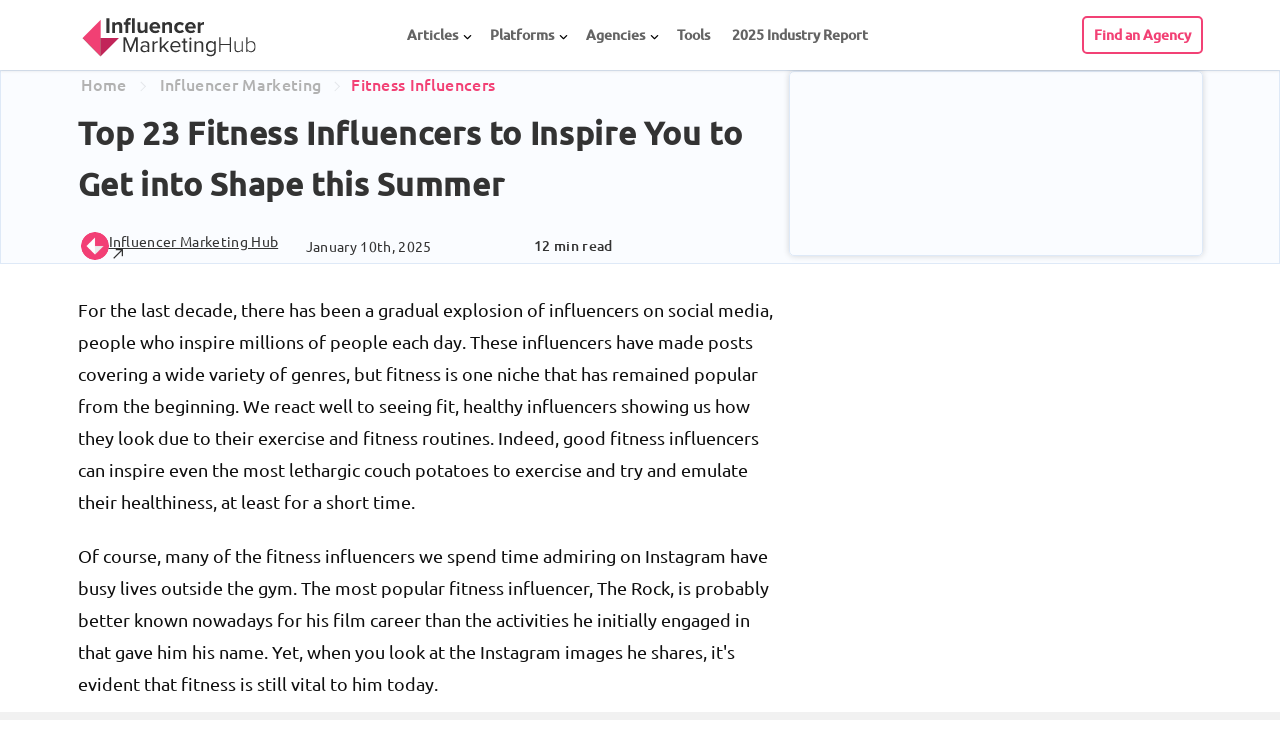

--- FILE ---
content_type: text/html; charset=UTF-8
request_url: https://influencermarketinghub.com/fitness-influencers/
body_size: 39543
content:
<!DOCTYPE html>
<html lang="en-US" prefix="og: http://ogp.me/ns# fb: http://ogp.me/ns/fb#">


<head><meta name="msvalidate.01" content="17524B24E1EC9FAB40526A8045DE9173">
	<meta http-equiv="Content-Type" content="text/html; charset=UTF-8"><script>if(navigator.userAgent.match(/MSIE|Internet Explorer/i)||navigator.userAgent.match(/Trident\/7\..*?rv:11/i)){var href=document.location.href;if(!href.match(/[?&]nowprocket/)){if(href.indexOf("?")==-1){if(href.indexOf("#")==-1){document.location.href=href+"?nowprocket=1"}else{document.location.href=href.replace("#","?nowprocket=1#")}}else{if(href.indexOf("#")==-1){document.location.href=href+"&nowprocket=1"}else{document.location.href=href.replace("#","&nowprocket=1#")}}}}</script><script>(()=>{class RocketLazyLoadScripts{constructor(){this.v="2.0.3",this.userEvents=["keydown","keyup","mousedown","mouseup","mousemove","mouseover","mouseenter","mouseout","mouseleave","touchmove","touchstart","touchend","touchcancel","wheel","click","dblclick","input","visibilitychange"],this.attributeEvents=["onblur","onclick","oncontextmenu","ondblclick","onfocus","onmousedown","onmouseenter","onmouseleave","onmousemove","onmouseout","onmouseover","onmouseup","onmousewheel","onscroll","onsubmit"]}async t(){this.i(),this.o(),/iP(ad|hone)/.test(navigator.userAgent)&&this.h(),this.u(),this.l(this),this.m(),this.k(this),this.p(this),this._(),await Promise.all([this.R(),this.L()]),this.lastBreath=Date.now(),this.S(this),this.P(),this.D(),this.O(),this.M(),await this.C(this.delayedScripts.normal),await this.C(this.delayedScripts.defer),await this.C(this.delayedScripts.async),this.F("domReady"),await this.T(),await this.j(),await this.I(),this.F("windowLoad"),await this.A(),window.dispatchEvent(new Event("rocket-allScriptsLoaded")),this.everythingLoaded=!0,this.lastTouchEnd&&await new Promise((t=>setTimeout(t,500-Date.now()+this.lastTouchEnd))),this.H(),this.F("all"),this.U(),this.W()}i(){this.CSPIssue=sessionStorage.getItem("rocketCSPIssue"),document.addEventListener("securitypolicyviolation",(t=>{this.CSPIssue||"script-src-elem"!==t.violatedDirective||"data"!==t.blockedURI||(this.CSPIssue=!0,sessionStorage.setItem("rocketCSPIssue",!0))}),{isRocket:!0})}o(){window.addEventListener("pageshow",(t=>{this.persisted=t.persisted,this.realWindowLoadedFired=!0}),{isRocket:!0}),window.addEventListener("pagehide",(()=>{this.onFirstUserAction=null}),{isRocket:!0})}h(){let t;function e(e){t=e}window.addEventListener("touchstart",e,{isRocket:!0}),window.addEventListener("touchend",(function i(o){Math.abs(o.changedTouches[0].pageX-t.changedTouches[0].pageX)<10&&Math.abs(o.changedTouches[0].pageY-t.changedTouches[0].pageY)<10&&o.timeStamp-t.timeStamp<200&&(o.target.dispatchEvent(new PointerEvent("click",{target:o.target,bubbles:!0,cancelable:!0,detail:1})),event.preventDefault(),window.removeEventListener("touchstart",e,{isRocket:!0}),window.removeEventListener("touchend",i,{isRocket:!0}))}),{isRocket:!0})}q(t){this.userActionTriggered||("mousemove"!==t.type||this.firstMousemoveIgnored?"keyup"===t.type||"mouseover"===t.type||"mouseout"===t.type||(this.userActionTriggered=!0,this.onFirstUserAction&&this.onFirstUserAction()):this.firstMousemoveIgnored=!0),"click"===t.type&&t.preventDefault(),this.savedUserEvents.length>0&&(t.stopPropagation(),t.stopImmediatePropagation()),"touchstart"===this.lastEvent&&"touchend"===t.type&&(this.lastTouchEnd=Date.now()),"click"===t.type&&(this.lastTouchEnd=0),this.lastEvent=t.type,this.savedUserEvents.push(t)}u(){this.savedUserEvents=[],this.userEventHandler=this.q.bind(this),this.userEvents.forEach((t=>window.addEventListener(t,this.userEventHandler,{passive:!1,isRocket:!0})))}U(){this.userEvents.forEach((t=>window.removeEventListener(t,this.userEventHandler,{passive:!1,isRocket:!0}))),this.savedUserEvents.forEach((t=>{t.target.dispatchEvent(new window[t.constructor.name](t.type,t))}))}m(){this.eventsMutationObserver=new MutationObserver((t=>{const e="return false";for(const i of t){if("attributes"===i.type){const t=i.target.getAttribute(i.attributeName);t&&t!==e&&(i.target.setAttribute("data-rocket-"+i.attributeName,t),i.target["rocket"+i.attributeName]=new Function("event",t),i.target.setAttribute(i.attributeName,e))}"childList"===i.type&&i.addedNodes.forEach((t=>{if(t.nodeType===Node.ELEMENT_NODE)for(const i of t.attributes)this.attributeEvents.includes(i.name)&&i.value&&""!==i.value&&(t.setAttribute("data-rocket-"+i.name,i.value),t["rocket"+i.name]=new Function("event",i.value),t.setAttribute(i.name,e))}))}})),this.eventsMutationObserver.observe(document,{subtree:!0,childList:!0,attributeFilter:this.attributeEvents})}H(){this.eventsMutationObserver.disconnect(),this.attributeEvents.forEach((t=>{document.querySelectorAll("[data-rocket-"+t+"]").forEach((e=>{e.setAttribute(t,e.getAttribute("data-rocket-"+t)),e.removeAttribute("data-rocket-"+t)}))}))}k(t){Object.defineProperty(HTMLElement.prototype,"onclick",{get(){return this.rocketonclick||null},set(e){this.rocketonclick=e,this.setAttribute(t.everythingLoaded?"onclick":"data-rocket-onclick","this.rocketonclick(event)")}})}S(t){function e(e,i){let o=e[i];e[i]=null,Object.defineProperty(e,i,{get:()=>o,set(s){t.everythingLoaded?o=s:e["rocket"+i]=o=s}})}e(document,"onreadystatechange"),e(window,"onload"),e(window,"onpageshow");try{Object.defineProperty(document,"readyState",{get:()=>t.rocketReadyState,set(e){t.rocketReadyState=e},configurable:!0}),document.readyState="loading"}catch(t){console.log("WPRocket DJE readyState conflict, bypassing")}}l(t){this.originalAddEventListener=EventTarget.prototype.addEventListener,this.originalRemoveEventListener=EventTarget.prototype.removeEventListener,this.savedEventListeners=[],EventTarget.prototype.addEventListener=function(e,i,o){o&&o.isRocket||!t.B(e,this)&&!t.userEvents.includes(e)||t.B(e,this)&&!t.userActionTriggered||e.startsWith("rocket-")||t.everythingLoaded?t.originalAddEventListener.call(this,e,i,o):t.savedEventListeners.push({target:this,remove:!1,type:e,func:i,options:o})},EventTarget.prototype.removeEventListener=function(e,i,o){o&&o.isRocket||!t.B(e,this)&&!t.userEvents.includes(e)||t.B(e,this)&&!t.userActionTriggered||e.startsWith("rocket-")||t.everythingLoaded?t.originalRemoveEventListener.call(this,e,i,o):t.savedEventListeners.push({target:this,remove:!0,type:e,func:i,options:o})}}F(t){"all"===t&&(EventTarget.prototype.addEventListener=this.originalAddEventListener,EventTarget.prototype.removeEventListener=this.originalRemoveEventListener),this.savedEventListeners=this.savedEventListeners.filter((e=>{let i=e.type,o=e.target||window;return"domReady"===t&&"DOMContentLoaded"!==i&&"readystatechange"!==i||("windowLoad"===t&&"load"!==i&&"readystatechange"!==i&&"pageshow"!==i||(this.B(i,o)&&(i="rocket-"+i),e.remove?o.removeEventListener(i,e.func,e.options):o.addEventListener(i,e.func,e.options),!1))}))}p(t){let e;function i(e){return t.everythingLoaded?e:e.split(" ").map((t=>"load"===t||t.startsWith("load.")?"rocket-jquery-load":t)).join(" ")}function o(o){function s(e){const s=o.fn[e];o.fn[e]=o.fn.init.prototype[e]=function(){return this[0]===window&&t.userActionTriggered&&("string"==typeof arguments[0]||arguments[0]instanceof String?arguments[0]=i(arguments[0]):"object"==typeof arguments[0]&&Object.keys(arguments[0]).forEach((t=>{const e=arguments[0][t];delete arguments[0][t],arguments[0][i(t)]=e}))),s.apply(this,arguments),this}}if(o&&o.fn&&!t.allJQueries.includes(o)){const e={DOMContentLoaded:[],"rocket-DOMContentLoaded":[]};for(const t in e)document.addEventListener(t,(()=>{e[t].forEach((t=>t()))}),{isRocket:!0});o.fn.ready=o.fn.init.prototype.ready=function(i){function s(){parseInt(o.fn.jquery)>2?setTimeout((()=>i.bind(document)(o))):i.bind(document)(o)}return t.realDomReadyFired?!t.userActionTriggered||t.fauxDomReadyFired?s():e["rocket-DOMContentLoaded"].push(s):e.DOMContentLoaded.push(s),o([])},s("on"),s("one"),s("off"),t.allJQueries.push(o)}e=o}t.allJQueries=[],o(window.jQuery),Object.defineProperty(window,"jQuery",{get:()=>e,set(t){o(t)}})}P(){const t=new Map;document.write=document.writeln=function(e){const i=document.currentScript,o=document.createRange(),s=i.parentElement;let n=t.get(i);void 0===n&&(n=i.nextSibling,t.set(i,n));const c=document.createDocumentFragment();o.setStart(c,0),c.appendChild(o.createContextualFragment(e)),s.insertBefore(c,n)}}async R(){return new Promise((t=>{this.userActionTriggered?t():this.onFirstUserAction=t}))}async L(){return new Promise((t=>{document.addEventListener("DOMContentLoaded",(()=>{this.realDomReadyFired=!0,t()}),{isRocket:!0})}))}async I(){return this.realWindowLoadedFired?Promise.resolve():new Promise((t=>{window.addEventListener("load",t,{isRocket:!0})}))}M(){this.pendingScripts=[];this.scriptsMutationObserver=new MutationObserver((t=>{for(const e of t)e.addedNodes.forEach((t=>{"SCRIPT"!==t.tagName||t.noModule||t.isWPRocket||this.pendingScripts.push({script:t,promise:new Promise((e=>{const i=()=>{const i=this.pendingScripts.findIndex((e=>e.script===t));i>=0&&this.pendingScripts.splice(i,1),e()};t.addEventListener("load",i,{isRocket:!0}),t.addEventListener("error",i,{isRocket:!0}),setTimeout(i,1e3)}))})}))})),this.scriptsMutationObserver.observe(document,{childList:!0,subtree:!0})}async j(){await this.J(),this.pendingScripts.length?(await this.pendingScripts[0].promise,await this.j()):this.scriptsMutationObserver.disconnect()}D(){this.delayedScripts={normal:[],async:[],defer:[]},document.querySelectorAll("script[type$=rocketlazyloadscript]").forEach((t=>{t.hasAttribute("data-rocket-src")?t.hasAttribute("async")&&!1!==t.async?this.delayedScripts.async.push(t):t.hasAttribute("defer")&&!1!==t.defer||"module"===t.getAttribute("data-rocket-type")?this.delayedScripts.defer.push(t):this.delayedScripts.normal.push(t):this.delayedScripts.normal.push(t)}))}async _(){await this.L();let t=[];document.querySelectorAll("script[type$=rocketlazyloadscript][data-rocket-src]").forEach((e=>{let i=e.getAttribute("data-rocket-src");if(i&&!i.startsWith("data:")){i.startsWith("//")&&(i=location.protocol+i);try{const o=new URL(i).origin;o!==location.origin&&t.push({src:o,crossOrigin:e.crossOrigin||"module"===e.getAttribute("data-rocket-type")})}catch(t){}}})),t=[...new Map(t.map((t=>[JSON.stringify(t),t]))).values()],this.N(t,"preconnect")}async $(t){if(await this.G(),!0!==t.noModule||!("noModule"in HTMLScriptElement.prototype))return new Promise((e=>{let i;function o(){(i||t).setAttribute("data-rocket-status","executed"),e()}try{if(navigator.userAgent.includes("Firefox/")||""===navigator.vendor||this.CSPIssue)i=document.createElement("script"),[...t.attributes].forEach((t=>{let e=t.nodeName;"type"!==e&&("data-rocket-type"===e&&(e="type"),"data-rocket-src"===e&&(e="src"),i.setAttribute(e,t.nodeValue))})),t.text&&(i.text=t.text),t.nonce&&(i.nonce=t.nonce),i.hasAttribute("src")?(i.addEventListener("load",o,{isRocket:!0}),i.addEventListener("error",(()=>{i.setAttribute("data-rocket-status","failed-network"),e()}),{isRocket:!0}),setTimeout((()=>{i.isConnected||e()}),1)):(i.text=t.text,o()),i.isWPRocket=!0,t.parentNode.replaceChild(i,t);else{const i=t.getAttribute("data-rocket-type"),s=t.getAttribute("data-rocket-src");i?(t.type=i,t.removeAttribute("data-rocket-type")):t.removeAttribute("type"),t.addEventListener("load",o,{isRocket:!0}),t.addEventListener("error",(i=>{this.CSPIssue&&i.target.src.startsWith("data:")?(console.log("WPRocket: CSP fallback activated"),t.removeAttribute("src"),this.$(t).then(e)):(t.setAttribute("data-rocket-status","failed-network"),e())}),{isRocket:!0}),s?(t.fetchPriority="high",t.removeAttribute("data-rocket-src"),t.src=s):t.src="data:text/javascript;base64,"+window.btoa(unescape(encodeURIComponent(t.text)))}}catch(i){t.setAttribute("data-rocket-status","failed-transform"),e()}}));t.setAttribute("data-rocket-status","skipped")}async C(t){const e=t.shift();return e?(e.isConnected&&await this.$(e),this.C(t)):Promise.resolve()}O(){this.N([...this.delayedScripts.normal,...this.delayedScripts.defer,...this.delayedScripts.async],"preload")}N(t,e){this.trash=this.trash||[];let i=!0;var o=document.createDocumentFragment();t.forEach((t=>{const s=t.getAttribute&&t.getAttribute("data-rocket-src")||t.src;if(s&&!s.startsWith("data:")){const n=document.createElement("link");n.href=s,n.rel=e,"preconnect"!==e&&(n.as="script",n.fetchPriority=i?"high":"low"),t.getAttribute&&"module"===t.getAttribute("data-rocket-type")&&(n.crossOrigin=!0),t.crossOrigin&&(n.crossOrigin=t.crossOrigin),t.integrity&&(n.integrity=t.integrity),t.nonce&&(n.nonce=t.nonce),o.appendChild(n),this.trash.push(n),i=!1}})),document.head.appendChild(o)}W(){this.trash.forEach((t=>t.remove()))}async T(){try{document.readyState="interactive"}catch(t){}this.fauxDomReadyFired=!0;try{await this.G(),document.dispatchEvent(new Event("rocket-readystatechange")),await this.G(),document.rocketonreadystatechange&&document.rocketonreadystatechange(),await this.G(),document.dispatchEvent(new Event("rocket-DOMContentLoaded")),await this.G(),window.dispatchEvent(new Event("rocket-DOMContentLoaded"))}catch(t){console.error(t)}}async A(){try{document.readyState="complete"}catch(t){}try{await this.G(),document.dispatchEvent(new Event("rocket-readystatechange")),await this.G(),document.rocketonreadystatechange&&document.rocketonreadystatechange(),await this.G(),window.dispatchEvent(new Event("rocket-load")),await this.G(),window.rocketonload&&window.rocketonload(),await this.G(),this.allJQueries.forEach((t=>t(window).trigger("rocket-jquery-load"))),await this.G();const t=new Event("rocket-pageshow");t.persisted=this.persisted,window.dispatchEvent(t),await this.G(),window.rocketonpageshow&&window.rocketonpageshow({persisted:this.persisted})}catch(t){console.error(t)}}async G(){Date.now()-this.lastBreath>45&&(await this.J(),this.lastBreath=Date.now())}async J(){return document.hidden?new Promise((t=>setTimeout(t))):new Promise((t=>requestAnimationFrame(t)))}B(t,e){return e===document&&"readystatechange"===t||(e===document&&"DOMContentLoaded"===t||(e===window&&"DOMContentLoaded"===t||(e===window&&"load"===t||e===window&&"pageshow"===t)))}static run(){(new RocketLazyLoadScripts).t()}}RocketLazyLoadScripts.run()})();</script>

	
			<meta name="viewport" content="user-scalable=yes, width=device-width, initial-scale=1.0, maximum-scale=6">
		<link rel="apple-touch-icon" sizes="180x180" href="https://influencermarketinghub.com/apple-touch-icon.png">
	<link rel="icon" type="image/png" sizes="32x32" href="https://influencermarketinghub.com/favicon-32x32.png">
	<link rel="icon" type="image/png" sizes="16x16" href="https://influencermarketinghub.com/favicon-16x16.png">
	<link rel="manifest" href="https://influencermarketinghub.com/site.webmanifest">
	

	
<meta name="robots" content="index, follow, max-image-preview:large, max-snippet:-1, max-video-preview:-1">

	
	<title>Top 23 Fitness Influencers to Inspire You to Get into Shape this Summer</title>
	<meta name="description" content="In this post, we look at some of the most influential people on Instagram who regularly make posts relating to fitness.">
	<link rel="canonical" href="https://influencermarketinghub.com/fitness-influencers/">
	<meta property="og:locale" content="en_US">
	<meta property="og:type" content="article">
	<meta property="og:title" content="Top 23 Fitness Influencers to Inspire You to Get into Shape this Summer">
	<meta property="og:description" content="In this post, we look at some of the most influential people on Instagram who regularly make posts relating to fitness.">
	<meta property="og:url" content="https://influencermarketinghub.com/fitness-influencers/">
	<meta property="og:site_name" content="Influencer Marketing Hub">
	<meta property="article:publisher" content="https://www.facebook.com/Influencer-Marketing-Hub-201973210232423/">
	<meta property="article:published_time" content="2021-05-18T13:26:40+00:00">
	<meta property="article:modified_time" content="2025-01-10T17:00:34+00:00">
	<meta property="og:image" content="https://influencermarketinghub.com/wp-content/uploads/2021/05/Fitness-Influencers-to-Inspire-You.png">
	<meta property="og:image:width" content="1140">
	<meta property="og:image:height" content="597">
	<meta property="og:image:type" content="image/png">
	<meta name="author" content="Influencer Marketing Hub">
	<meta name="twitter:card" content="summary_large_image">
	<meta name="twitter:creator" content="@influencerMH">
	<meta name="twitter:site" content="@influencerMH">
	<meta name="twitter:label1" content="Written by">
	<meta name="twitter:data1" content="Influencer Marketing Hub">
	<meta name="twitter:label2" content="Est. reading time">
	<meta name="twitter:data2" content="14 minutes">
	<script type="application/ld+json" class="yoast-schema-graph">{"@context":"https://schema.org","@graph":[{"@type":"WebPage","@id":"https://influencermarketinghub.com/fitness-influencers/","url":"https://influencermarketinghub.com/fitness-influencers/","name":"Top 23 Fitness Influencers to Inspire You to Get into Shape this Summer","isPartOf":{"@id":"https://influencermarketinghub.com/#website"},"primaryImageOfPage":{"@id":"https://influencermarketinghub.com/fitness-influencers/#primaryimage"},"image":{"@id":"https://influencermarketinghub.com/fitness-influencers/#primaryimage"},"thumbnailUrl":"https://influencermarketinghub.com/wp-content/uploads/2021/05/Fitness-Influencers-to-Inspire-You.png","datePublished":"2021-05-18T13:26:40+00:00","dateModified":"2025-01-10T17:00:34+00:00","author":{"@id":"https://influencermarketinghub.com/#/schema/person/49d5aeae58c27ce55c02736815dd582e"},"description":"In this post, we look at some of the most influential people on Instagram who regularly make posts relating to fitness.","breadcrumb":{"@id":"https://influencermarketinghub.com/fitness-influencers/#breadcrumb"},"inLanguage":"en-US","potentialAction":[{"@type":"ReadAction","target":["https://influencermarketinghub.com/fitness-influencers/"]}]},{"@type":"ImageObject","inLanguage":"en-US","@id":"https://influencermarketinghub.com/fitness-influencers/#primaryimage","url":"https://influencermarketinghub.com/wp-content/uploads/2021/05/Fitness-Influencers-to-Inspire-You.png","contentUrl":"https://influencermarketinghub.com/wp-content/uploads/2021/05/Fitness-Influencers-to-Inspire-You.png","width":1140,"height":597},{"@type":"BreadcrumbList","@id":"https://influencermarketinghub.com/fitness-influencers/#breadcrumb","itemListElement":[{"@type":"ListItem","position":1,"name":"Influencer Marketing Hub","item":"https://influencermarketinghub.com/"},{"@type":"ListItem","position":2,"name":"Influencer Marketing","item":"https://influencermarketinghub.com/influencermarketing/"},{"@type":"ListItem","position":3,"name":"Top 23 Fitness Influencers to Inspire You to Get into Shape this Summer"}]},{"@type":"WebSite","@id":"https://influencermarketinghub.com/#website","url":"https://influencermarketinghub.com/","name":"Influencer Marketing Hub","description":"The leading resource for Social Media Influencers, Influencer Marketing Platforms and Influencer Marketing Agency Case Studies","potentialAction":[{"@type":"SearchAction","target":{"@type":"EntryPoint","urlTemplate":"https://influencermarketinghub.com/?s={search_term_string}"},"query-input":{"@type":"PropertyValueSpecification","valueRequired":true,"valueName":"search_term_string"}}],"inLanguage":"en-US"},{"@type":"Person","@id":"https://influencermarketinghub.com/#/schema/person/49d5aeae58c27ce55c02736815dd582e","name":"Influencer Marketing Hub","image":{"@type":"ImageObject","inLanguage":"en-US","@id":"https://influencermarketinghub.com/#/schema/person/image/","url":"https://influencermarketinghub.com/wp-content/uploads/2022/03/cropped-imh_filled_pink-1-96x96.png","contentUrl":"https://influencermarketinghub.com/wp-content/uploads/2022/03/cropped-imh_filled_pink-1-96x96.png","caption":"Influencer Marketing Hub"},"description":"The Influencer Marketing Hub Team brings together a diverse group of experts with a passion for influencer marketing, digital trends, and social media strategies. Each piece of content crafted by this team is researched and written to provide valuable insights, tips, and updates for our readers. Our authors are dedicated to delivering high-quality, informative, and engaging articles that help businesses and influencers thrive in this rapidly changing digital world.","url":"https://influencermarketinghub.com/author/influencer-marketing-hub/"}]}</script>
	


<link rel="dns-prefetch" href="//cloud.google.com">
<link rel="dns-prefetch" href="//fonts.googleapis.com">
<link rel="preconnect" href="//www.google-analytics.com">

<link rel="alternate" type="application/rss+xml" title="Influencer Marketing Hub » Stories Feed" href="https://influencermarketinghub.com/web-stories/feed/"><style type="text/css">@font-face {font-family:Ubuntu;font-style:normal;font-weight:300;src:url(/cf-fonts/s/ubuntu/5.0.11/greek-ext/300/normal.woff2);unicode-range:U+1F00-1FFF;font-display:swap;}@font-face {font-family:Ubuntu;font-style:normal;font-weight:300;src:url(/cf-fonts/s/ubuntu/5.0.11/cyrillic-ext/300/normal.woff2);unicode-range:U+0460-052F,U+1C80-1C88,U+20B4,U+2DE0-2DFF,U+A640-A69F,U+FE2E-FE2F;font-display:swap;}@font-face {font-family:Ubuntu;font-style:normal;font-weight:300;src:url(/cf-fonts/s/ubuntu/5.0.11/greek/300/normal.woff2);unicode-range:U+0370-03FF;font-display:swap;}@font-face {font-family:Ubuntu;font-style:normal;font-weight:300;src:url(/cf-fonts/s/ubuntu/5.0.11/latin/300/normal.woff2);unicode-range:U+0000-00FF,U+0131,U+0152-0153,U+02BB-02BC,U+02C6,U+02DA,U+02DC,U+0304,U+0308,U+0329,U+2000-206F,U+2074,U+20AC,U+2122,U+2191,U+2193,U+2212,U+2215,U+FEFF,U+FFFD;font-display:swap;}@font-face {font-family:Ubuntu;font-style:normal;font-weight:300;src:url(/cf-fonts/s/ubuntu/5.0.11/latin-ext/300/normal.woff2);unicode-range:U+0100-02AF,U+0304,U+0308,U+0329,U+1E00-1E9F,U+1EF2-1EFF,U+2020,U+20A0-20AB,U+20AD-20CF,U+2113,U+2C60-2C7F,U+A720-A7FF;font-display:swap;}@font-face {font-family:Ubuntu;font-style:normal;font-weight:300;src:url(/cf-fonts/s/ubuntu/5.0.11/cyrillic/300/normal.woff2);unicode-range:U+0301,U+0400-045F,U+0490-0491,U+04B0-04B1,U+2116;font-display:swap;}@font-face {font-family:Ubuntu;font-style:normal;font-weight:400;src:url(/cf-fonts/s/ubuntu/5.0.11/cyrillic-ext/400/normal.woff2);unicode-range:U+0460-052F,U+1C80-1C88,U+20B4,U+2DE0-2DFF,U+A640-A69F,U+FE2E-FE2F;font-display:swap;}@font-face {font-family:Ubuntu;font-style:normal;font-weight:400;src:url(/cf-fonts/s/ubuntu/5.0.11/cyrillic/400/normal.woff2);unicode-range:U+0301,U+0400-045F,U+0490-0491,U+04B0-04B1,U+2116;font-display:swap;}@font-face {font-family:Ubuntu;font-style:normal;font-weight:400;src:url(/cf-fonts/s/ubuntu/5.0.11/greek/400/normal.woff2);unicode-range:U+0370-03FF;font-display:swap;}@font-face {font-family:Ubuntu;font-style:normal;font-weight:400;src:url(/cf-fonts/s/ubuntu/5.0.11/latin-ext/400/normal.woff2);unicode-range:U+0100-02AF,U+0304,U+0308,U+0329,U+1E00-1E9F,U+1EF2-1EFF,U+2020,U+20A0-20AB,U+20AD-20CF,U+2113,U+2C60-2C7F,U+A720-A7FF;font-display:swap;}@font-face {font-family:Ubuntu;font-style:normal;font-weight:400;src:url(/cf-fonts/s/ubuntu/5.0.11/latin/400/normal.woff2);unicode-range:U+0000-00FF,U+0131,U+0152-0153,U+02BB-02BC,U+02C6,U+02DA,U+02DC,U+0304,U+0308,U+0329,U+2000-206F,U+2074,U+20AC,U+2122,U+2191,U+2193,U+2212,U+2215,U+FEFF,U+FFFD;font-display:swap;}@font-face {font-family:Ubuntu;font-style:normal;font-weight:400;src:url(/cf-fonts/s/ubuntu/5.0.11/greek-ext/400/normal.woff2);unicode-range:U+1F00-1FFF;font-display:swap;}@font-face {font-family:Ubuntu;font-style:normal;font-weight:500;src:url(/cf-fonts/s/ubuntu/5.0.11/greek/500/normal.woff2);unicode-range:U+0370-03FF;font-display:swap;}@font-face {font-family:Ubuntu;font-style:normal;font-weight:500;src:url(/cf-fonts/s/ubuntu/5.0.11/greek-ext/500/normal.woff2);unicode-range:U+1F00-1FFF;font-display:swap;}@font-face {font-family:Ubuntu;font-style:normal;font-weight:500;src:url(/cf-fonts/s/ubuntu/5.0.11/latin/500/normal.woff2);unicode-range:U+0000-00FF,U+0131,U+0152-0153,U+02BB-02BC,U+02C6,U+02DA,U+02DC,U+0304,U+0308,U+0329,U+2000-206F,U+2074,U+20AC,U+2122,U+2191,U+2193,U+2212,U+2215,U+FEFF,U+FFFD;font-display:swap;}@font-face {font-family:Ubuntu;font-style:normal;font-weight:500;src:url(/cf-fonts/s/ubuntu/5.0.11/cyrillic-ext/500/normal.woff2);unicode-range:U+0460-052F,U+1C80-1C88,U+20B4,U+2DE0-2DFF,U+A640-A69F,U+FE2E-FE2F;font-display:swap;}@font-face {font-family:Ubuntu;font-style:normal;font-weight:500;src:url(/cf-fonts/s/ubuntu/5.0.11/latin-ext/500/normal.woff2);unicode-range:U+0100-02AF,U+0304,U+0308,U+0329,U+1E00-1E9F,U+1EF2-1EFF,U+2020,U+20A0-20AB,U+20AD-20CF,U+2113,U+2C60-2C7F,U+A720-A7FF;font-display:swap;}@font-face {font-family:Ubuntu;font-style:normal;font-weight:500;src:url(/cf-fonts/s/ubuntu/5.0.11/cyrillic/500/normal.woff2);unicode-range:U+0301,U+0400-045F,U+0490-0491,U+04B0-04B1,U+2116;font-display:swap;}</style>
<link rel="stylesheet" id="agency-match-widget-style-css" href="https://influencermarketinghub.com/auth/agency-match.css" type="text/css" media="all">
<link rel="stylesheet" id="imh-banners-css-css" href="https://influencermarketinghub.com/wp-content/plugins/IMH-banners/css/front.min.css?ver=1761831426" type="text/css" media="all">
<link rel="stylesheet" id="front-snig-css" href="https://influencermarketinghub.com/wp-content/plugins/Social-network-images-Generator/css/front/style.min.css?ver=1757322035" type="text/css" media="all">
<link rel="stylesheet" id="cs-css-css" href="https://influencermarketinghub.com/wp-content/cache/background-css/1/influencermarketinghub.com/wp-content/plugins/clients-summary/assets/css/cs.min.css?ver=1762195838&amp;wpr_t=1762195843" type="text/css" media="all">
<link data-minify="1" rel="stylesheet" id="mks_shortcodes_css-css" href="https://influencermarketinghub.com/wp-content/cache/background-css/1/influencermarketinghub.com/wp-content/cache/min/1/wp-content/plugins/meks-flexible-shortcodes/css/style.css?ver=1761848944&amp;wpr_t=1762195843" type="text/css" media="screen">
<link data-minify="1" rel="stylesheet" id="wp_review-style-css" href="https://influencermarketinghub.com/wp-content/cache/min/1/wp-content/cache/asset-cleanup/one/css/item/review__assets__css__review-css-vb1c3e18ba8e0ca616efbcdace3e0969cdd497159.css?ver=1761848944" type="text/css" media="all">
<link rel="stylesheet" id="v2-style-css" href="https://influencermarketinghub.com/wp-content/themes/voice-child/css/v2_styles.min.css?ver=1761831426" type="text/css" media="all">
<link rel="stylesheet" id="vce_child_load_style-css" href="https://influencermarketinghub.com/wp-content/cache/background-css/1/influencermarketinghub.com/wp-content/themes/voice-child/style.min.css?ver=1761831426&amp;wpr_t=1762195843" type="text/css" media="screen">
<link rel="stylesheet" id="vce_child_load_style_min-css" href="https://influencermarketinghub.com/wp-content/cache/background-css/1/influencermarketinghub.com/wp-content/themes/voice-child/app/css/style.min.css?ver=1761831426&amp;wpr_t=1762195843" type="text/css" media="screen">
<link rel="stylesheet" id="table-labels-css-css" href="https://influencermarketinghub.com/wp-content/themes/voice-child/css/single-page.min.css?ver=1756993200" type="text/css" media="all">
<style id="rocket-lazyload-inline-css" type="text/css">
.rll-youtube-player{position:relative;padding-bottom:56.23%;height:0;overflow:hidden;max-width:100%;}.rll-youtube-player:focus-within{outline: 2px solid currentColor;outline-offset: 5px;}.rll-youtube-player iframe{position:absolute;top:0;left:0;width:100%;height:100%;z-index:100;background:0 0}.rll-youtube-player img{bottom:0;display:block;left:0;margin:auto;max-width:100%;width:100%;position:absolute;right:0;top:0;border:none;height:auto;-webkit-transition:.4s all;-moz-transition:.4s all;transition:.4s all}.rll-youtube-player img:hover{-webkit-filter:brightness(75%)}.rll-youtube-player .play{height:100%;width:100%;left:0;top:0;position:absolute;background:var(--wpr-bg-14b52c09-2cb2-4f78-a153-71720573dd54) no-repeat center;background-color: transparent !important;cursor:pointer;border:none;}
</style>









<link rel="https://api.w.org/" href="https://influencermarketinghub.com/wp-json/"><link rel="alternate" title="JSON" type="application/json" href="https://influencermarketinghub.com/wp-json/wp/v2/posts/85739"><link rel="shortlink" href="https://influencermarketinghub.com/?p=85739">
<link rel="alternate" title="oEmbed (JSON)" type="application/json+oembed" href="https://influencermarketinghub.com/wp-json/oembed/1.0/embed?url=https%3A%2F%2Finfluencermarketinghub.com%2Ffitness-influencers%2F">
<link rel="alternate" title="oEmbed (XML)" type="text/xml+oembed" href="https://influencermarketinghub.com/wp-json/oembed/1.0/embed?url=https%3A%2F%2Finfluencermarketinghub.com%2Ffitness-influencers%2F&amp;format=xml">

	<meta name="p:domain_verify" content="7c1d1ed6d92ebb59bba1ad3607384ed1">
	<meta name="df-verify" content="dfc7daad1ed437">

	
	
	

<style type="text/css">.recentcomments a{display:inline !important;padding:0 !important;margin:0 !important;}</style><style>.wp-block-gallery.is-cropped .blocks-gallery-item picture{height:100%;width:100%;}</style><noscript><style id="rocket-lazyload-nojs-css">.rll-youtube-player, [data-lazy-src]{display:none !important;}</style></noscript>	

<style id="wpr-lazyload-bg-container"></style><style id="wpr-lazyload-bg-exclusion"></style>
<noscript>
<style id="wpr-lazyload-bg-nostyle">.icon-star,.icon-wallet{--wpr-bg-d4b039ce-53c5-4ca5-9fec-3b044c11cc88: url('https://influencermarketinghub.com/wp-content/plugins/clients-summary/assets/icons/star.svg');}.icon-wallet{--wpr-bg-3866de2a-10b7-4599-816c-ea4502fb2467: url('https://influencermarketinghub.com/wp-content/plugins/clients-summary/assets/icons/wallet.svg');}.mks_ico.aim_ico{--wpr-bg-f3b12dfe-3186-4e75-8505-0b8d318e9012: url('https://influencermarketinghub.com/wp-content/plugins/meks-flexible-shortcodes/img/social_icons/aim_ico.png');}.mks_ico.apple_ico{--wpr-bg-167a4cc6-7b41-488e-ab53-a4db0ee45f61: url('https://influencermarketinghub.com/wp-content/plugins/meks-flexible-shortcodes/img/social_icons/apple_ico.png');}.mks_ico.behance_ico{--wpr-bg-81f826b3-49e5-42e2-b92d-d68625e8fda9: url('https://influencermarketinghub.com/wp-content/plugins/meks-flexible-shortcodes/img/social_icons/behance_ico.png');}.mks_ico.blogger_ico{--wpr-bg-10a8845b-2270-4496-8320-484ab5dc5d91: url('https://influencermarketinghub.com/wp-content/plugins/meks-flexible-shortcodes/img/social_icons/blogger_ico.png');}.mks_ico.cargo_ico{--wpr-bg-3b60bda5-7fe9-4688-89d2-cfa631a70b33: url('https://influencermarketinghub.com/wp-content/plugins/meks-flexible-shortcodes/img/social_icons/cargo_ico.png');}.mks_ico.envato_ico{--wpr-bg-d229455b-aa69-4e9d-803c-b1a9a1f3947b: url('https://influencermarketinghub.com/wp-content/plugins/meks-flexible-shortcodes/img/social_icons/envato_ico.png');}.mks_ico.delicious_ico{--wpr-bg-6622da9d-1df1-4d7d-9b35-65622e9bb4b1: url('https://influencermarketinghub.com/wp-content/plugins/meks-flexible-shortcodes/img/social_icons/delicious_ico.png');}.mks_ico.deviantart_ico{--wpr-bg-590f2151-32a6-4e7b-8e0b-c7fd17a4cae7: url('https://influencermarketinghub.com/wp-content/plugins/meks-flexible-shortcodes/img/social_icons/deviantart_ico.png');}.mks_ico.digg_ico{--wpr-bg-fa16886b-6985-4367-95c2-ca43ac82556a: url('https://influencermarketinghub.com/wp-content/plugins/meks-flexible-shortcodes/img/social_icons/digg_ico.png');}.mks_ico.dribbble_ico{--wpr-bg-9bd0f7da-6efe-4be4-b97a-42511ea56bea: url('https://influencermarketinghub.com/wp-content/plugins/meks-flexible-shortcodes/img/social_icons/dribbble_ico.png');}.mks_ico.evernote_ico{--wpr-bg-1920fb89-8901-4db7-bdd2-b93e99809b52: url('https://influencermarketinghub.com/wp-content/plugins/meks-flexible-shortcodes/img/social_icons/evernote_ico.png');}.mks_ico.facebook_ico{--wpr-bg-124bb203-4f1b-4e88-b901-384a44767f48: url('https://influencermarketinghub.com/wp-content/plugins/meks-flexible-shortcodes/img/social_icons/facebook_ico.png');}.mks_ico.flickr_ico{--wpr-bg-6a86eb1a-c6b4-4dd8-9ec1-381e7e6761cc: url('https://influencermarketinghub.com/wp-content/plugins/meks-flexible-shortcodes/img/social_icons/flickr_ico.png');}.mks_ico.forrst_ico{--wpr-bg-29d2ef10-ac60-46d6-9020-7427b927f684: url('https://influencermarketinghub.com/wp-content/plugins/meks-flexible-shortcodes/img/social_icons/forrst_ico.png');}.mks_ico.github_ico{--wpr-bg-bb0482c5-9b67-40ca-8b18-a8a545790eb7: url('https://influencermarketinghub.com/wp-content/plugins/meks-flexible-shortcodes/img/social_icons/github_ico.png');}.mks_ico.google_ico{--wpr-bg-80e27ffe-3e78-4604-8bff-956541ba2da4: url('https://influencermarketinghub.com/wp-content/plugins/meks-flexible-shortcodes/img/social_icons/google_ico.png');}.mks_ico.googleplus_ico{--wpr-bg-54523f34-7c2b-4601-9f03-3e9765d2cdb0: url('https://influencermarketinghub.com/wp-content/plugins/meks-flexible-shortcodes/img/social_icons/googleplus_ico.png');}.mks_ico.grooveshark_ico{--wpr-bg-db2d003d-b917-4996-835d-38ecf80a83b3: url('https://influencermarketinghub.com/wp-content/plugins/meks-flexible-shortcodes/img/social_icons/grooveshark_ico.png');}.mks_ico.icloud_ico{--wpr-bg-46362ad3-8926-42d6-bcbb-7735e77e1e69: url('https://influencermarketinghub.com/wp-content/plugins/meks-flexible-shortcodes/img/social_icons/icloud_ico.png');}.mks_ico.lastfm_ico{--wpr-bg-d11be194-b634-4bc7-86db-b322d7e3bde2: url('https://influencermarketinghub.com/wp-content/plugins/meks-flexible-shortcodes/img/social_icons/lastfm_ico.png');}.mks_ico.linkedin_ico{--wpr-bg-2e321b49-5439-4643-9746-ac8ea2f9ecdd: url('https://influencermarketinghub.com/wp-content/plugins/meks-flexible-shortcodes/img/social_icons/linkedin_ico.png');}.mks_ico.myspace_ico{--wpr-bg-a8fa40e0-b1bc-43d6-b369-62db9f1bfc2f: url('https://influencermarketinghub.com/wp-content/plugins/meks-flexible-shortcodes/img/social_icons/myspace_ico.png');}.mks_ico.picasa_ico{--wpr-bg-da8d15fe-fe4d-479a-a5a8-bd05c783317d: url('https://influencermarketinghub.com/wp-content/plugins/meks-flexible-shortcodes/img/social_icons/picasa_ico.png');}.mks_ico.pinterest_ico{--wpr-bg-ab33e7f9-96dc-4a11-aef9-f0e1a2a67351: url('https://influencermarketinghub.com/wp-content/plugins/meks-flexible-shortcodes/img/social_icons/pinterest_ico.png');}.mks_ico.posterous_ico{--wpr-bg-d8edb232-cdbb-4b34-87ff-890e7f23e741: url('https://influencermarketinghub.com/wp-content/plugins/meks-flexible-shortcodes/img/social_icons/posterous_ico.png');}.mks_ico.reddit_ico{--wpr-bg-43c424f2-ab2a-48b1-9d09-c1c4bc029160: url('https://influencermarketinghub.com/wp-content/plugins/meks-flexible-shortcodes/img/social_icons/reddit_ico.png');}.mks_ico.rss_ico{--wpr-bg-f3e85e7e-aa18-4c7a-9a59-4a7e6ce9848e: url('https://influencermarketinghub.com/wp-content/plugins/meks-flexible-shortcodes/img/social_icons/rss_ico.png');}.mks_ico.skype_ico{--wpr-bg-5ce1004a-33c9-442e-8814-418ed94ce9d2: url('https://influencermarketinghub.com/wp-content/plugins/meks-flexible-shortcodes/img/social_icons/skype_ico.png');}.mks_ico.stumbleupon_ico{--wpr-bg-352ad9b5-c16f-4c76-8cf6-cd3075f946f9: url('https://influencermarketinghub.com/wp-content/plugins/meks-flexible-shortcodes/img/social_icons/stumbleupon_ico.png');}.mks_ico.soundcloud_ico{--wpr-bg-d510b112-769d-4ba7-8186-46ee2fcaec2f: url('https://influencermarketinghub.com/wp-content/plugins/meks-flexible-shortcodes/img/social_icons/soundcloud_ico.png');}.mks_ico.tumblr_ico{--wpr-bg-e8471652-14d0-4e90-ae5b-aa905afbec3a: url('https://influencermarketinghub.com/wp-content/plugins/meks-flexible-shortcodes/img/social_icons/tumblr_ico.png');}.mks_ico.twitter_ico{--wpr-bg-204194ef-989e-4dc3-a456-07a900ea7fb6: url('https://influencermarketinghub.com/wp-content/plugins/meks-flexible-shortcodes/img/social_icons/twitter_ico.png');}.mks_ico.vimeo_ico{--wpr-bg-e673da29-3ce0-4b64-8207-3cab9cf61e74: url('https://influencermarketinghub.com/wp-content/plugins/meks-flexible-shortcodes/img/social_icons/vimeo_ico.png');}.mks_ico.wordpress_ico{--wpr-bg-f1e00400-2824-4573-a348-edb2f0d00542: url('https://influencermarketinghub.com/wp-content/plugins/meks-flexible-shortcodes/img/social_icons/wordpress_ico.png');}.mks_ico.yahoo_ico{--wpr-bg-d7eed0c5-06ce-4548-97ae-025bb78541e6: url('https://influencermarketinghub.com/wp-content/plugins/meks-flexible-shortcodes/img/social_icons/yahoo_ico.png');}.mks_ico.youtube_ico{--wpr-bg-f0a621c4-721e-40d0-b31c-32530b520029: url('https://influencermarketinghub.com/wp-content/plugins/meks-flexible-shortcodes/img/social_icons/youtube_ico.png');}.mks_ico.zerply_ico{--wpr-bg-97a0b131-4bad-461f-bff2-9286943f1eef: url('https://influencermarketinghub.com/wp-content/plugins/meks-flexible-shortcodes/img/social_icons/zerply_ico.png');}.mks_ico.instagram_ico{--wpr-bg-596db79f-af12-44d8-bdcf-cc7a6414b558: url('https://influencermarketinghub.com/wp-content/plugins/meks-flexible-shortcodes/img/social_icons/instagram_ico.png');}.mks_ico.vine_ico{--wpr-bg-0978543f-a2a6-4139-a373-c978a4daba0a: url('https://influencermarketinghub.com/wp-content/plugins/meks-flexible-shortcodes/img/social_icons/vine_ico.png');}.mks_ico.spotify_ico{--wpr-bg-a87dd88a-3af1-4299-9079-4ec226f8f420: url('https://influencermarketinghub.com/wp-content/plugins/meks-flexible-shortcodes/img/social_icons/spotify_ico.png');}.mks_ico.fh_px_ico{--wpr-bg-ae097365-5c85-41ac-94b6-1c8e478344af: url('https://influencermarketinghub.com/wp-content/plugins/meks-flexible-shortcodes/img/social_icons/fh_px_ico.png');}.mks_ico.xing_ico{--wpr-bg-325d25d7-7795-4171-bb58-e094e1457450: url('https://influencermarketinghub.com/wp-content/plugins/meks-flexible-shortcodes/img/social_icons/xing_ico.png');}.mks_ico.weibo_ico{--wpr-bg-539b66e5-34e4-426b-86e5-36d56852a925: url('https://influencermarketinghub.com/wp-content/plugins/meks-flexible-shortcodes/img/social_icons/weibo_ico.png');}.mks_ico.tencent_ico{--wpr-bg-3576d7b9-bf7d-4098-97e7-dc549f871073: url('https://influencermarketinghub.com/wp-content/plugins/meks-flexible-shortcodes/img/social_icons/tencent_ico.png');}.mks_ico.me2day_ico{--wpr-bg-422b6180-fa84-4a37-825b-274f5ed83124: url('https://influencermarketinghub.com/wp-content/plugins/meks-flexible-shortcodes/img/social_icons/me2day_ico.png');}.mks_ico.twitch_ico{--wpr-bg-10b65394-7842-4059-96d3-05aa8441e00c: url('https://influencermarketinghub.com/wp-content/plugins/meks-flexible-shortcodes/img/social_icons/twitch_ico.png');}.mks_ico.itunes_ico{--wpr-bg-73185694-6977-4243-b9d3-71ad6a781927: url('https://influencermarketinghub.com/wp-content/plugins/meks-flexible-shortcodes/img/social_icons/itunes_ico.png');}.mks_ico.vk_ico{--wpr-bg-27c1f5f1-29d9-4ce9-a020-b6e96e66fde9: url('https://influencermarketinghub.com/wp-content/plugins/meks-flexible-shortcodes/img/social_icons/vk_ico.png');}#vce-pagination a.vce-loader,#vce-pagination.vce-infinite-scroll a{--wpr-bg-2e4deae0-021d-499d-9fda-d63c0dc3c3d4: url('https://influencermarketinghub.com/wp-content/themes/voice-child/images/loader.gif');}i.searchAction{--wpr-bg-67fd08c9-569d-43f0-b90e-29aadfe0bd02: url('https://influencermarketinghub.com/wp-content/themes/voice-child/img/search.svg');}#agencies-form select{--wpr-bg-be15ae94-c3d1-481b-883c-2670bc230980: url('https://influencermarketinghub.com/wp-content/themes/voice-child/img/arrow.svg');}span._screw{--wpr-bg-063bda71-0b87-40bd-80e4-d2ec47c71403: url('https://influencermarketinghub.com/wp-content/themes/voice-child/img/web_v2/screw.svg');}.sidr .sidr-inner .sidr-class-nav-menu>li:nth-of-type(1):before{--wpr-bg-39ae7c39-6651-4d43-9847-7fd0fdde8cf6: url('https://influencermarketinghub.com/wp-content/themes/voice-child/img/web_v2/menu_items/articles.svg');}.sidr .sidr-inner .sidr-class-nav-menu>li:nth-of-type(2):before{--wpr-bg-a577ae90-cb31-44fc-aa86-ceaf9bd5dee5: url('https://influencermarketinghub.com/wp-content/themes/voice-child/img/web_v2/menu_items/platforms.svg');}.sidr .sidr-inner .sidr-class-nav-menu>li:nth-of-type(3):before{--wpr-bg-e1740cc0-59a0-42d6-b7af-4d7519e82715: url('https://influencermarketinghub.com/wp-content/themes/voice-child/img/web_v2/menu_items/agencies.svg');}.sidr .sidr-inner .sidr-class-nav-menu>li:nth-of-type(4):before{--wpr-bg-a16c3e9f-1a57-499c-b57d-6361394ad4b0: url('https://influencermarketinghub.com/wp-content/themes/voice-child/img/web_v2/menu_items/resource.svg');}.page-template-tpl-resources-ebooks .main-box-inside .cat_style #infographics article:after{--wpr-bg-e0595cde-9edd-4b06-8c8a-1fb9510fa595: url('https://influencermarketinghub.com/wp-content/themes/voice-child/img/web_v2/resource/ebook_ic.svg');}.page-template-tpl-resources-ebooks .main-box-inside .cat_style #ebooks article:after{--wpr-bg-62163d95-88e1-4813-b12c-f155638c5af8: url('https://influencermarketinghub.com/wp-content/themes/voice-child/img/web_v2/resource/infograph.svg');}.page-template-tpl-resources-ebooks .main-box-inside .cat_style #data_visualisation article:after{--wpr-bg-c18cc80f-12ff-4b68-a033-58fa39829a5c: url('https://influencermarketinghub.com/wp-content/themes/voice-child/img/web_v2/resource/graph_ic.svg');}.checkit{--wpr-bg-3d899dfa-c881-4e10-b999-9d4be25277d7: url('https://influencermarketinghub.com/wp-content/themes/voice-child/img/check_tick.png');}#newHome .topSection .top_text_title:before,.content_inclusion_main .head_category_v2 .title_text_cat_v2:before{--wpr-bg-934c01e2-9a4b-4e1c-887d-f8fb331fedfe: url('https://influencermarketinghub.com/wp-content/themes/voice-child/img/home_v2/under_title.svg');}.head_category_v2.events_head .title_text_cat_v2:before,.head_category_v2.new_tools .title_text_cat_v2:before,.page-template-tpl-courses .head_category_v2 .title_text_cat_v2:before{--wpr-bg-bd56b6c6-cf06-4ff7-8a77-090b6f7fd77f: url('https://influencermarketinghub.com/wp-content/themes/voice-child/img/home_v2/under_title.svg');}.head_category_v2 .title_text_cat_v2:before{--wpr-bg-ac81eae2-5494-44c0-89e1-2ddec8d1dc74: url('https://influencermarketinghub.com/wp-content/themes/voice-child/img/category_v2/title_bg.svg');}.head_category_v2.platform .title_text_cat_v2:before{--wpr-bg-8207746e-5799-4305-b757-d80208de6be0: url('https://influencermarketinghub.com/wp-content/themes/voice-child/img/platform_v2/under_title.svg');}#ebook.inhva .list_prev .list_item:before{--wpr-bg-fc1db9b1-6f98-4f9c-8b4c-d43ea9f2fdf5: url('https://influencermarketinghub.com/wp-content/themes/voice-child/img/ebook/check.png');}.ebook_creatoriq #main{--wpr-bg-da80cc2c-3a5b-4757-ba3c-dc015ed70de1: url('https://influencermarketinghub.com/wp-content/themes/voice-child/img/ebook/creatoriq/background.svg');}#ebook.creatoriq .form:before{--wpr-bg-3f481ebd-1b4a-403c-90d2-e9e239c5de92: url('https://influencermarketinghub.com/wp-content/themes/voice-child/img/ebook/creatoriq/pen.svg');}#listing article:not(.no_badge):not(.not_paid):before,.cat_sponsored_popup_descript:before,.disclosure_notice_descript:before{--wpr-bg-ae6099a4-ee58-4010-98e5-645331023d03: url('https://influencermarketinghub.com/wp-content/themes/voice-child/img/category_v2/sponsored_mark.svg');}li#menu-item-114423 a:before{--wpr-bg-63ddf587-1e3a-4b15-ab89-5c61c9ee509f: url('https://influencermarketinghub.com/wp-content/themes/voice-child/img/web_v2/menu/mail.svg');}li#menu-item-114423 a:after{--wpr-bg-f8ff9fe1-193b-4e97-ab20-632d35db418b: url('https://influencermarketinghub.com/wp-content/themes/voice-child/img/web_v2/menu/mail_open.svg');}.plus .list_item:before{--wpr-bg-350367fe-9f55-4792-9c93-839437c6744b: url('https://influencermarketinghub.com/wp-content/themes/voice-child/shortcodes/shortcode-imgs/crw/plus.svg');}.minus .list_item:before{--wpr-bg-c98aea78-cf61-40d9-a3b4-716c3a46b88b: url('https://influencermarketinghub.com/wp-content/themes/voice-child/shortcodes/shortcode-imgs/crw/minus.svg');}.badge-box{--wpr-bg-09fac059-6631-4b05-af16-063169fb1cf9: url('https://influencermarketinghub.com/wp-content/themes/voice-child/img/shield.svg');}.bottom_mob_menu #menu-bottom-menu>li>a:before{--wpr-bg-c0ab89a4-33f6-47fe-8bf9-2d59ee7ba8d9: url('https://influencermarketinghub.com/wp-content/themes/voice-child/img/web_v2/bottom_icon/tools.svg');}.bottom_mob_menu #menu-bottom-menu>li:nth-of-type(2)>a:before{--wpr-bg-dcc17ccd-84b2-42ee-a495-9aa6827beb27: url('https://influencermarketinghub.com/wp-content/themes/voice-child/img/web_v2/bottom_icon/agencies.svg');}.bottom_mob_menu #menu-bottom-menu>li:nth-of-type(3)>a:before{--wpr-bg-38a4b372-665f-4d6c-a1b2-6a9a6754958f: url('https://influencermarketinghub.com/wp-content/themes/voice-child/img/web_v2/bottom_icon/platforms.svg');}.bottom_mob_menu #menu-bottom-menu>li:nth-of-type(4)>a:before{--wpr-bg-8f356d41-5e69-4698-a04a-e7fa33a7d234: url('https://influencermarketinghub.com/wp-content/themes/voice-child/img/web_v2/bottom_icon/benchmarks.svg');}.bottom_mob_menu #menu-bottom-menu>li:nth-of-type(5)>a:before{--wpr-bg-566f38f6-53b1-4200-be49-6e98b2389bdb: url('https://influencermarketinghub.com/wp-content/themes/voice-child/img/web_v2/bottom_icon/logIN.svg');}.bottom_mob_menu #menu-bottom-menu .sub-menu-wrap h3 span:before{--wpr-bg-37d6f29c-fe08-422a-b56d-72d216e5af0f: url('https://influencermarketinghub.com/wp-content/themes/voice-child/img/web_v2/bottom_icon/title_icon.svg');}.bottom_mob_menu #menu-bottom-menu .close_sub_bot_menu:after{--wpr-bg-dfea0654-8fab-477b-8dbf-ea7e7f25279b: url('https://influencermarketinghub.com/wp-content/themes/voice-child/img/web_v2/bottom_icon/close-button.svg');}.tools-all-wrapper .tools-all-title .tools-sort select{--wpr-bg-241fc47c-d68b-4147-908d-efe5ce6e1829: url('https://influencermarketinghub.com/wp-content/themes/voice-child/img/arrow_down.svg');}article .entry-content .toc_item:before{--wpr-bg-8eeebccb-6205-49ef-8869-579b1a3c4776: url('https://influencermarketinghub.com/wp-content/themes/voice-child/img/web_v2/single/list_item_icon.svg');}.tpl-tools .main-box-inside .cat_style #infographics article:after{--wpr-bg-fffaf005-e567-4226-b5ac-36611f59c46b: url('https://influencermarketinghub.com/wp-content/themes/voice-child/img/web_v2/resource/ebook_ic.svg');}.tpl-tools .main-box-inside .cat_style #ebooks article:after{--wpr-bg-03c293cb-01b6-4f35-a7cd-8b21ea1e9e14: url('https://influencermarketinghub.com/wp-content/themes/voice-child/img/web_v2/resource/infograph.svg');}.tpl-tools .main-box-inside .cat_style #data_visualisation article:after{--wpr-bg-02f26460-65ac-41db-aae1-32f131a1c138: url('https://influencermarketinghub.com/wp-content/themes/voice-child/img/web_v2/resource/graph_ic.svg');}.tools-all-wrapper .tools-all-right-tools .tools-all-item:after,.tpl-tools .agency-posts .tools-row .tools-item-wrapper .tools-item:after{--wpr-bg-fb165893-0671-4d35-aae1-762914b21aad: url('https://influencermarketinghub.com/wp-content/themes/voice-child/img/home_v2/under_article.svg');}.toc.--new-design li.toc_item:before{--wpr-bg-8bc99a0c-7f0d-4c92-af09-bd78a4465bcf: url('https://influencermarketinghub.com/wp-content/themes/voice-child/img/sum_icon.svg');}.rll-youtube-player .play{--wpr-bg-14b52c09-2cb2-4f78-a153-71720573dd54: url('https://influencermarketinghub.com/wp-content/plugins/wp-rocket/assets/img/youtube.png');}</style>
</noscript>
<script type="application/javascript">const rocket_pairs = [{"selector":".icon-star,.icon-wallet","style":".icon-star,.icon-wallet{--wpr-bg-d4b039ce-53c5-4ca5-9fec-3b044c11cc88: url('https:\/\/influencermarketinghub.com\/wp-content\/plugins\/clients-summary\/assets\/icons\/star.svg');}","hash":"d4b039ce-53c5-4ca5-9fec-3b044c11cc88","url":"https:\/\/influencermarketinghub.com\/wp-content\/plugins\/clients-summary\/assets\/icons\/star.svg"},{"selector":".icon-wallet","style":".icon-wallet{--wpr-bg-3866de2a-10b7-4599-816c-ea4502fb2467: url('https:\/\/influencermarketinghub.com\/wp-content\/plugins\/clients-summary\/assets\/icons\/wallet.svg');}","hash":"3866de2a-10b7-4599-816c-ea4502fb2467","url":"https:\/\/influencermarketinghub.com\/wp-content\/plugins\/clients-summary\/assets\/icons\/wallet.svg"},{"selector":".mks_ico.aim_ico","style":".mks_ico.aim_ico{--wpr-bg-f3b12dfe-3186-4e75-8505-0b8d318e9012: url('https:\/\/influencermarketinghub.com\/wp-content\/plugins\/meks-flexible-shortcodes\/img\/social_icons\/aim_ico.png');}","hash":"f3b12dfe-3186-4e75-8505-0b8d318e9012","url":"https:\/\/influencermarketinghub.com\/wp-content\/plugins\/meks-flexible-shortcodes\/img\/social_icons\/aim_ico.png"},{"selector":".mks_ico.apple_ico","style":".mks_ico.apple_ico{--wpr-bg-167a4cc6-7b41-488e-ab53-a4db0ee45f61: url('https:\/\/influencermarketinghub.com\/wp-content\/plugins\/meks-flexible-shortcodes\/img\/social_icons\/apple_ico.png');}","hash":"167a4cc6-7b41-488e-ab53-a4db0ee45f61","url":"https:\/\/influencermarketinghub.com\/wp-content\/plugins\/meks-flexible-shortcodes\/img\/social_icons\/apple_ico.png"},{"selector":".mks_ico.behance_ico","style":".mks_ico.behance_ico{--wpr-bg-81f826b3-49e5-42e2-b92d-d68625e8fda9: url('https:\/\/influencermarketinghub.com\/wp-content\/plugins\/meks-flexible-shortcodes\/img\/social_icons\/behance_ico.png');}","hash":"81f826b3-49e5-42e2-b92d-d68625e8fda9","url":"https:\/\/influencermarketinghub.com\/wp-content\/plugins\/meks-flexible-shortcodes\/img\/social_icons\/behance_ico.png"},{"selector":".mks_ico.blogger_ico","style":".mks_ico.blogger_ico{--wpr-bg-10a8845b-2270-4496-8320-484ab5dc5d91: url('https:\/\/influencermarketinghub.com\/wp-content\/plugins\/meks-flexible-shortcodes\/img\/social_icons\/blogger_ico.png');}","hash":"10a8845b-2270-4496-8320-484ab5dc5d91","url":"https:\/\/influencermarketinghub.com\/wp-content\/plugins\/meks-flexible-shortcodes\/img\/social_icons\/blogger_ico.png"},{"selector":".mks_ico.cargo_ico","style":".mks_ico.cargo_ico{--wpr-bg-3b60bda5-7fe9-4688-89d2-cfa631a70b33: url('https:\/\/influencermarketinghub.com\/wp-content\/plugins\/meks-flexible-shortcodes\/img\/social_icons\/cargo_ico.png');}","hash":"3b60bda5-7fe9-4688-89d2-cfa631a70b33","url":"https:\/\/influencermarketinghub.com\/wp-content\/plugins\/meks-flexible-shortcodes\/img\/social_icons\/cargo_ico.png"},{"selector":".mks_ico.envato_ico","style":".mks_ico.envato_ico{--wpr-bg-d229455b-aa69-4e9d-803c-b1a9a1f3947b: url('https:\/\/influencermarketinghub.com\/wp-content\/plugins\/meks-flexible-shortcodes\/img\/social_icons\/envato_ico.png');}","hash":"d229455b-aa69-4e9d-803c-b1a9a1f3947b","url":"https:\/\/influencermarketinghub.com\/wp-content\/plugins\/meks-flexible-shortcodes\/img\/social_icons\/envato_ico.png"},{"selector":".mks_ico.delicious_ico","style":".mks_ico.delicious_ico{--wpr-bg-6622da9d-1df1-4d7d-9b35-65622e9bb4b1: url('https:\/\/influencermarketinghub.com\/wp-content\/plugins\/meks-flexible-shortcodes\/img\/social_icons\/delicious_ico.png');}","hash":"6622da9d-1df1-4d7d-9b35-65622e9bb4b1","url":"https:\/\/influencermarketinghub.com\/wp-content\/plugins\/meks-flexible-shortcodes\/img\/social_icons\/delicious_ico.png"},{"selector":".mks_ico.deviantart_ico","style":".mks_ico.deviantart_ico{--wpr-bg-590f2151-32a6-4e7b-8e0b-c7fd17a4cae7: url('https:\/\/influencermarketinghub.com\/wp-content\/plugins\/meks-flexible-shortcodes\/img\/social_icons\/deviantart_ico.png');}","hash":"590f2151-32a6-4e7b-8e0b-c7fd17a4cae7","url":"https:\/\/influencermarketinghub.com\/wp-content\/plugins\/meks-flexible-shortcodes\/img\/social_icons\/deviantart_ico.png"},{"selector":".mks_ico.digg_ico","style":".mks_ico.digg_ico{--wpr-bg-fa16886b-6985-4367-95c2-ca43ac82556a: url('https:\/\/influencermarketinghub.com\/wp-content\/plugins\/meks-flexible-shortcodes\/img\/social_icons\/digg_ico.png');}","hash":"fa16886b-6985-4367-95c2-ca43ac82556a","url":"https:\/\/influencermarketinghub.com\/wp-content\/plugins\/meks-flexible-shortcodes\/img\/social_icons\/digg_ico.png"},{"selector":".mks_ico.dribbble_ico","style":".mks_ico.dribbble_ico{--wpr-bg-9bd0f7da-6efe-4be4-b97a-42511ea56bea: url('https:\/\/influencermarketinghub.com\/wp-content\/plugins\/meks-flexible-shortcodes\/img\/social_icons\/dribbble_ico.png');}","hash":"9bd0f7da-6efe-4be4-b97a-42511ea56bea","url":"https:\/\/influencermarketinghub.com\/wp-content\/plugins\/meks-flexible-shortcodes\/img\/social_icons\/dribbble_ico.png"},{"selector":".mks_ico.evernote_ico","style":".mks_ico.evernote_ico{--wpr-bg-1920fb89-8901-4db7-bdd2-b93e99809b52: url('https:\/\/influencermarketinghub.com\/wp-content\/plugins\/meks-flexible-shortcodes\/img\/social_icons\/evernote_ico.png');}","hash":"1920fb89-8901-4db7-bdd2-b93e99809b52","url":"https:\/\/influencermarketinghub.com\/wp-content\/plugins\/meks-flexible-shortcodes\/img\/social_icons\/evernote_ico.png"},{"selector":".mks_ico.facebook_ico","style":".mks_ico.facebook_ico{--wpr-bg-124bb203-4f1b-4e88-b901-384a44767f48: url('https:\/\/influencermarketinghub.com\/wp-content\/plugins\/meks-flexible-shortcodes\/img\/social_icons\/facebook_ico.png');}","hash":"124bb203-4f1b-4e88-b901-384a44767f48","url":"https:\/\/influencermarketinghub.com\/wp-content\/plugins\/meks-flexible-shortcodes\/img\/social_icons\/facebook_ico.png"},{"selector":".mks_ico.flickr_ico","style":".mks_ico.flickr_ico{--wpr-bg-6a86eb1a-c6b4-4dd8-9ec1-381e7e6761cc: url('https:\/\/influencermarketinghub.com\/wp-content\/plugins\/meks-flexible-shortcodes\/img\/social_icons\/flickr_ico.png');}","hash":"6a86eb1a-c6b4-4dd8-9ec1-381e7e6761cc","url":"https:\/\/influencermarketinghub.com\/wp-content\/plugins\/meks-flexible-shortcodes\/img\/social_icons\/flickr_ico.png"},{"selector":".mks_ico.forrst_ico","style":".mks_ico.forrst_ico{--wpr-bg-29d2ef10-ac60-46d6-9020-7427b927f684: url('https:\/\/influencermarketinghub.com\/wp-content\/plugins\/meks-flexible-shortcodes\/img\/social_icons\/forrst_ico.png');}","hash":"29d2ef10-ac60-46d6-9020-7427b927f684","url":"https:\/\/influencermarketinghub.com\/wp-content\/plugins\/meks-flexible-shortcodes\/img\/social_icons\/forrst_ico.png"},{"selector":".mks_ico.github_ico","style":".mks_ico.github_ico{--wpr-bg-bb0482c5-9b67-40ca-8b18-a8a545790eb7: url('https:\/\/influencermarketinghub.com\/wp-content\/plugins\/meks-flexible-shortcodes\/img\/social_icons\/github_ico.png');}","hash":"bb0482c5-9b67-40ca-8b18-a8a545790eb7","url":"https:\/\/influencermarketinghub.com\/wp-content\/plugins\/meks-flexible-shortcodes\/img\/social_icons\/github_ico.png"},{"selector":".mks_ico.google_ico","style":".mks_ico.google_ico{--wpr-bg-80e27ffe-3e78-4604-8bff-956541ba2da4: url('https:\/\/influencermarketinghub.com\/wp-content\/plugins\/meks-flexible-shortcodes\/img\/social_icons\/google_ico.png');}","hash":"80e27ffe-3e78-4604-8bff-956541ba2da4","url":"https:\/\/influencermarketinghub.com\/wp-content\/plugins\/meks-flexible-shortcodes\/img\/social_icons\/google_ico.png"},{"selector":".mks_ico.googleplus_ico","style":".mks_ico.googleplus_ico{--wpr-bg-54523f34-7c2b-4601-9f03-3e9765d2cdb0: url('https:\/\/influencermarketinghub.com\/wp-content\/plugins\/meks-flexible-shortcodes\/img\/social_icons\/googleplus_ico.png');}","hash":"54523f34-7c2b-4601-9f03-3e9765d2cdb0","url":"https:\/\/influencermarketinghub.com\/wp-content\/plugins\/meks-flexible-shortcodes\/img\/social_icons\/googleplus_ico.png"},{"selector":".mks_ico.grooveshark_ico","style":".mks_ico.grooveshark_ico{--wpr-bg-db2d003d-b917-4996-835d-38ecf80a83b3: url('https:\/\/influencermarketinghub.com\/wp-content\/plugins\/meks-flexible-shortcodes\/img\/social_icons\/grooveshark_ico.png');}","hash":"db2d003d-b917-4996-835d-38ecf80a83b3","url":"https:\/\/influencermarketinghub.com\/wp-content\/plugins\/meks-flexible-shortcodes\/img\/social_icons\/grooveshark_ico.png"},{"selector":".mks_ico.icloud_ico","style":".mks_ico.icloud_ico{--wpr-bg-46362ad3-8926-42d6-bcbb-7735e77e1e69: url('https:\/\/influencermarketinghub.com\/wp-content\/plugins\/meks-flexible-shortcodes\/img\/social_icons\/icloud_ico.png');}","hash":"46362ad3-8926-42d6-bcbb-7735e77e1e69","url":"https:\/\/influencermarketinghub.com\/wp-content\/plugins\/meks-flexible-shortcodes\/img\/social_icons\/icloud_ico.png"},{"selector":".mks_ico.lastfm_ico","style":".mks_ico.lastfm_ico{--wpr-bg-d11be194-b634-4bc7-86db-b322d7e3bde2: url('https:\/\/influencermarketinghub.com\/wp-content\/plugins\/meks-flexible-shortcodes\/img\/social_icons\/lastfm_ico.png');}","hash":"d11be194-b634-4bc7-86db-b322d7e3bde2","url":"https:\/\/influencermarketinghub.com\/wp-content\/plugins\/meks-flexible-shortcodes\/img\/social_icons\/lastfm_ico.png"},{"selector":".mks_ico.linkedin_ico","style":".mks_ico.linkedin_ico{--wpr-bg-2e321b49-5439-4643-9746-ac8ea2f9ecdd: url('https:\/\/influencermarketinghub.com\/wp-content\/plugins\/meks-flexible-shortcodes\/img\/social_icons\/linkedin_ico.png');}","hash":"2e321b49-5439-4643-9746-ac8ea2f9ecdd","url":"https:\/\/influencermarketinghub.com\/wp-content\/plugins\/meks-flexible-shortcodes\/img\/social_icons\/linkedin_ico.png"},{"selector":".mks_ico.myspace_ico","style":".mks_ico.myspace_ico{--wpr-bg-a8fa40e0-b1bc-43d6-b369-62db9f1bfc2f: url('https:\/\/influencermarketinghub.com\/wp-content\/plugins\/meks-flexible-shortcodes\/img\/social_icons\/myspace_ico.png');}","hash":"a8fa40e0-b1bc-43d6-b369-62db9f1bfc2f","url":"https:\/\/influencermarketinghub.com\/wp-content\/plugins\/meks-flexible-shortcodes\/img\/social_icons\/myspace_ico.png"},{"selector":".mks_ico.picasa_ico","style":".mks_ico.picasa_ico{--wpr-bg-da8d15fe-fe4d-479a-a5a8-bd05c783317d: url('https:\/\/influencermarketinghub.com\/wp-content\/plugins\/meks-flexible-shortcodes\/img\/social_icons\/picasa_ico.png');}","hash":"da8d15fe-fe4d-479a-a5a8-bd05c783317d","url":"https:\/\/influencermarketinghub.com\/wp-content\/plugins\/meks-flexible-shortcodes\/img\/social_icons\/picasa_ico.png"},{"selector":".mks_ico.pinterest_ico","style":".mks_ico.pinterest_ico{--wpr-bg-ab33e7f9-96dc-4a11-aef9-f0e1a2a67351: url('https:\/\/influencermarketinghub.com\/wp-content\/plugins\/meks-flexible-shortcodes\/img\/social_icons\/pinterest_ico.png');}","hash":"ab33e7f9-96dc-4a11-aef9-f0e1a2a67351","url":"https:\/\/influencermarketinghub.com\/wp-content\/plugins\/meks-flexible-shortcodes\/img\/social_icons\/pinterest_ico.png"},{"selector":".mks_ico.posterous_ico","style":".mks_ico.posterous_ico{--wpr-bg-d8edb232-cdbb-4b34-87ff-890e7f23e741: url('https:\/\/influencermarketinghub.com\/wp-content\/plugins\/meks-flexible-shortcodes\/img\/social_icons\/posterous_ico.png');}","hash":"d8edb232-cdbb-4b34-87ff-890e7f23e741","url":"https:\/\/influencermarketinghub.com\/wp-content\/plugins\/meks-flexible-shortcodes\/img\/social_icons\/posterous_ico.png"},{"selector":".mks_ico.reddit_ico","style":".mks_ico.reddit_ico{--wpr-bg-43c424f2-ab2a-48b1-9d09-c1c4bc029160: url('https:\/\/influencermarketinghub.com\/wp-content\/plugins\/meks-flexible-shortcodes\/img\/social_icons\/reddit_ico.png');}","hash":"43c424f2-ab2a-48b1-9d09-c1c4bc029160","url":"https:\/\/influencermarketinghub.com\/wp-content\/plugins\/meks-flexible-shortcodes\/img\/social_icons\/reddit_ico.png"},{"selector":".mks_ico.rss_ico","style":".mks_ico.rss_ico{--wpr-bg-f3e85e7e-aa18-4c7a-9a59-4a7e6ce9848e: url('https:\/\/influencermarketinghub.com\/wp-content\/plugins\/meks-flexible-shortcodes\/img\/social_icons\/rss_ico.png');}","hash":"f3e85e7e-aa18-4c7a-9a59-4a7e6ce9848e","url":"https:\/\/influencermarketinghub.com\/wp-content\/plugins\/meks-flexible-shortcodes\/img\/social_icons\/rss_ico.png"},{"selector":".mks_ico.skype_ico","style":".mks_ico.skype_ico{--wpr-bg-5ce1004a-33c9-442e-8814-418ed94ce9d2: url('https:\/\/influencermarketinghub.com\/wp-content\/plugins\/meks-flexible-shortcodes\/img\/social_icons\/skype_ico.png');}","hash":"5ce1004a-33c9-442e-8814-418ed94ce9d2","url":"https:\/\/influencermarketinghub.com\/wp-content\/plugins\/meks-flexible-shortcodes\/img\/social_icons\/skype_ico.png"},{"selector":".mks_ico.stumbleupon_ico","style":".mks_ico.stumbleupon_ico{--wpr-bg-352ad9b5-c16f-4c76-8cf6-cd3075f946f9: url('https:\/\/influencermarketinghub.com\/wp-content\/plugins\/meks-flexible-shortcodes\/img\/social_icons\/stumbleupon_ico.png');}","hash":"352ad9b5-c16f-4c76-8cf6-cd3075f946f9","url":"https:\/\/influencermarketinghub.com\/wp-content\/plugins\/meks-flexible-shortcodes\/img\/social_icons\/stumbleupon_ico.png"},{"selector":".mks_ico.soundcloud_ico","style":".mks_ico.soundcloud_ico{--wpr-bg-d510b112-769d-4ba7-8186-46ee2fcaec2f: url('https:\/\/influencermarketinghub.com\/wp-content\/plugins\/meks-flexible-shortcodes\/img\/social_icons\/soundcloud_ico.png');}","hash":"d510b112-769d-4ba7-8186-46ee2fcaec2f","url":"https:\/\/influencermarketinghub.com\/wp-content\/plugins\/meks-flexible-shortcodes\/img\/social_icons\/soundcloud_ico.png"},{"selector":".mks_ico.tumblr_ico","style":".mks_ico.tumblr_ico{--wpr-bg-e8471652-14d0-4e90-ae5b-aa905afbec3a: url('https:\/\/influencermarketinghub.com\/wp-content\/plugins\/meks-flexible-shortcodes\/img\/social_icons\/tumblr_ico.png');}","hash":"e8471652-14d0-4e90-ae5b-aa905afbec3a","url":"https:\/\/influencermarketinghub.com\/wp-content\/plugins\/meks-flexible-shortcodes\/img\/social_icons\/tumblr_ico.png"},{"selector":".mks_ico.twitter_ico","style":".mks_ico.twitter_ico{--wpr-bg-204194ef-989e-4dc3-a456-07a900ea7fb6: url('https:\/\/influencermarketinghub.com\/wp-content\/plugins\/meks-flexible-shortcodes\/img\/social_icons\/twitter_ico.png');}","hash":"204194ef-989e-4dc3-a456-07a900ea7fb6","url":"https:\/\/influencermarketinghub.com\/wp-content\/plugins\/meks-flexible-shortcodes\/img\/social_icons\/twitter_ico.png"},{"selector":".mks_ico.vimeo_ico","style":".mks_ico.vimeo_ico{--wpr-bg-e673da29-3ce0-4b64-8207-3cab9cf61e74: url('https:\/\/influencermarketinghub.com\/wp-content\/plugins\/meks-flexible-shortcodes\/img\/social_icons\/vimeo_ico.png');}","hash":"e673da29-3ce0-4b64-8207-3cab9cf61e74","url":"https:\/\/influencermarketinghub.com\/wp-content\/plugins\/meks-flexible-shortcodes\/img\/social_icons\/vimeo_ico.png"},{"selector":".mks_ico.wordpress_ico","style":".mks_ico.wordpress_ico{--wpr-bg-f1e00400-2824-4573-a348-edb2f0d00542: url('https:\/\/influencermarketinghub.com\/wp-content\/plugins\/meks-flexible-shortcodes\/img\/social_icons\/wordpress_ico.png');}","hash":"f1e00400-2824-4573-a348-edb2f0d00542","url":"https:\/\/influencermarketinghub.com\/wp-content\/plugins\/meks-flexible-shortcodes\/img\/social_icons\/wordpress_ico.png"},{"selector":".mks_ico.yahoo_ico","style":".mks_ico.yahoo_ico{--wpr-bg-d7eed0c5-06ce-4548-97ae-025bb78541e6: url('https:\/\/influencermarketinghub.com\/wp-content\/plugins\/meks-flexible-shortcodes\/img\/social_icons\/yahoo_ico.png');}","hash":"d7eed0c5-06ce-4548-97ae-025bb78541e6","url":"https:\/\/influencermarketinghub.com\/wp-content\/plugins\/meks-flexible-shortcodes\/img\/social_icons\/yahoo_ico.png"},{"selector":".mks_ico.youtube_ico","style":".mks_ico.youtube_ico{--wpr-bg-f0a621c4-721e-40d0-b31c-32530b520029: url('https:\/\/influencermarketinghub.com\/wp-content\/plugins\/meks-flexible-shortcodes\/img\/social_icons\/youtube_ico.png');}","hash":"f0a621c4-721e-40d0-b31c-32530b520029","url":"https:\/\/influencermarketinghub.com\/wp-content\/plugins\/meks-flexible-shortcodes\/img\/social_icons\/youtube_ico.png"},{"selector":".mks_ico.zerply_ico","style":".mks_ico.zerply_ico{--wpr-bg-97a0b131-4bad-461f-bff2-9286943f1eef: url('https:\/\/influencermarketinghub.com\/wp-content\/plugins\/meks-flexible-shortcodes\/img\/social_icons\/zerply_ico.png');}","hash":"97a0b131-4bad-461f-bff2-9286943f1eef","url":"https:\/\/influencermarketinghub.com\/wp-content\/plugins\/meks-flexible-shortcodes\/img\/social_icons\/zerply_ico.png"},{"selector":".mks_ico.instagram_ico","style":".mks_ico.instagram_ico{--wpr-bg-596db79f-af12-44d8-bdcf-cc7a6414b558: url('https:\/\/influencermarketinghub.com\/wp-content\/plugins\/meks-flexible-shortcodes\/img\/social_icons\/instagram_ico.png');}","hash":"596db79f-af12-44d8-bdcf-cc7a6414b558","url":"https:\/\/influencermarketinghub.com\/wp-content\/plugins\/meks-flexible-shortcodes\/img\/social_icons\/instagram_ico.png"},{"selector":".mks_ico.vine_ico","style":".mks_ico.vine_ico{--wpr-bg-0978543f-a2a6-4139-a373-c978a4daba0a: url('https:\/\/influencermarketinghub.com\/wp-content\/plugins\/meks-flexible-shortcodes\/img\/social_icons\/vine_ico.png');}","hash":"0978543f-a2a6-4139-a373-c978a4daba0a","url":"https:\/\/influencermarketinghub.com\/wp-content\/plugins\/meks-flexible-shortcodes\/img\/social_icons\/vine_ico.png"},{"selector":".mks_ico.spotify_ico","style":".mks_ico.spotify_ico{--wpr-bg-a87dd88a-3af1-4299-9079-4ec226f8f420: url('https:\/\/influencermarketinghub.com\/wp-content\/plugins\/meks-flexible-shortcodes\/img\/social_icons\/spotify_ico.png');}","hash":"a87dd88a-3af1-4299-9079-4ec226f8f420","url":"https:\/\/influencermarketinghub.com\/wp-content\/plugins\/meks-flexible-shortcodes\/img\/social_icons\/spotify_ico.png"},{"selector":".mks_ico.fh_px_ico","style":".mks_ico.fh_px_ico{--wpr-bg-ae097365-5c85-41ac-94b6-1c8e478344af: url('https:\/\/influencermarketinghub.com\/wp-content\/plugins\/meks-flexible-shortcodes\/img\/social_icons\/fh_px_ico.png');}","hash":"ae097365-5c85-41ac-94b6-1c8e478344af","url":"https:\/\/influencermarketinghub.com\/wp-content\/plugins\/meks-flexible-shortcodes\/img\/social_icons\/fh_px_ico.png"},{"selector":".mks_ico.xing_ico","style":".mks_ico.xing_ico{--wpr-bg-325d25d7-7795-4171-bb58-e094e1457450: url('https:\/\/influencermarketinghub.com\/wp-content\/plugins\/meks-flexible-shortcodes\/img\/social_icons\/xing_ico.png');}","hash":"325d25d7-7795-4171-bb58-e094e1457450","url":"https:\/\/influencermarketinghub.com\/wp-content\/plugins\/meks-flexible-shortcodes\/img\/social_icons\/xing_ico.png"},{"selector":".mks_ico.weibo_ico","style":".mks_ico.weibo_ico{--wpr-bg-539b66e5-34e4-426b-86e5-36d56852a925: url('https:\/\/influencermarketinghub.com\/wp-content\/plugins\/meks-flexible-shortcodes\/img\/social_icons\/weibo_ico.png');}","hash":"539b66e5-34e4-426b-86e5-36d56852a925","url":"https:\/\/influencermarketinghub.com\/wp-content\/plugins\/meks-flexible-shortcodes\/img\/social_icons\/weibo_ico.png"},{"selector":".mks_ico.tencent_ico","style":".mks_ico.tencent_ico{--wpr-bg-3576d7b9-bf7d-4098-97e7-dc549f871073: url('https:\/\/influencermarketinghub.com\/wp-content\/plugins\/meks-flexible-shortcodes\/img\/social_icons\/tencent_ico.png');}","hash":"3576d7b9-bf7d-4098-97e7-dc549f871073","url":"https:\/\/influencermarketinghub.com\/wp-content\/plugins\/meks-flexible-shortcodes\/img\/social_icons\/tencent_ico.png"},{"selector":".mks_ico.me2day_ico","style":".mks_ico.me2day_ico{--wpr-bg-422b6180-fa84-4a37-825b-274f5ed83124: url('https:\/\/influencermarketinghub.com\/wp-content\/plugins\/meks-flexible-shortcodes\/img\/social_icons\/me2day_ico.png');}","hash":"422b6180-fa84-4a37-825b-274f5ed83124","url":"https:\/\/influencermarketinghub.com\/wp-content\/plugins\/meks-flexible-shortcodes\/img\/social_icons\/me2day_ico.png"},{"selector":".mks_ico.twitch_ico","style":".mks_ico.twitch_ico{--wpr-bg-10b65394-7842-4059-96d3-05aa8441e00c: url('https:\/\/influencermarketinghub.com\/wp-content\/plugins\/meks-flexible-shortcodes\/img\/social_icons\/twitch_ico.png');}","hash":"10b65394-7842-4059-96d3-05aa8441e00c","url":"https:\/\/influencermarketinghub.com\/wp-content\/plugins\/meks-flexible-shortcodes\/img\/social_icons\/twitch_ico.png"},{"selector":".mks_ico.itunes_ico","style":".mks_ico.itunes_ico{--wpr-bg-73185694-6977-4243-b9d3-71ad6a781927: url('https:\/\/influencermarketinghub.com\/wp-content\/plugins\/meks-flexible-shortcodes\/img\/social_icons\/itunes_ico.png');}","hash":"73185694-6977-4243-b9d3-71ad6a781927","url":"https:\/\/influencermarketinghub.com\/wp-content\/plugins\/meks-flexible-shortcodes\/img\/social_icons\/itunes_ico.png"},{"selector":".mks_ico.vk_ico","style":".mks_ico.vk_ico{--wpr-bg-27c1f5f1-29d9-4ce9-a020-b6e96e66fde9: url('https:\/\/influencermarketinghub.com\/wp-content\/plugins\/meks-flexible-shortcodes\/img\/social_icons\/vk_ico.png');}","hash":"27c1f5f1-29d9-4ce9-a020-b6e96e66fde9","url":"https:\/\/influencermarketinghub.com\/wp-content\/plugins\/meks-flexible-shortcodes\/img\/social_icons\/vk_ico.png"},{"selector":"#vce-pagination a.vce-loader,#vce-pagination.vce-infinite-scroll a","style":"#vce-pagination a.vce-loader,#vce-pagination.vce-infinite-scroll a{--wpr-bg-2e4deae0-021d-499d-9fda-d63c0dc3c3d4: url('https:\/\/influencermarketinghub.com\/wp-content\/themes\/voice-child\/images\/loader.gif');}","hash":"2e4deae0-021d-499d-9fda-d63c0dc3c3d4","url":"https:\/\/influencermarketinghub.com\/wp-content\/themes\/voice-child\/images\/loader.gif"},{"selector":"i.searchAction","style":"i.searchAction{--wpr-bg-67fd08c9-569d-43f0-b90e-29aadfe0bd02: url('https:\/\/influencermarketinghub.com\/wp-content\/themes\/voice-child\/img\/search.svg');}","hash":"67fd08c9-569d-43f0-b90e-29aadfe0bd02","url":"https:\/\/influencermarketinghub.com\/wp-content\/themes\/voice-child\/img\/search.svg"},{"selector":"#agencies-form select","style":"#agencies-form select{--wpr-bg-be15ae94-c3d1-481b-883c-2670bc230980: url('https:\/\/influencermarketinghub.com\/wp-content\/themes\/voice-child\/img\/arrow.svg');}","hash":"be15ae94-c3d1-481b-883c-2670bc230980","url":"https:\/\/influencermarketinghub.com\/wp-content\/themes\/voice-child\/img\/arrow.svg"},{"selector":"span._screw","style":"span._screw{--wpr-bg-063bda71-0b87-40bd-80e4-d2ec47c71403: url('https:\/\/influencermarketinghub.com\/wp-content\/themes\/voice-child\/img\/web_v2\/screw.svg');}","hash":"063bda71-0b87-40bd-80e4-d2ec47c71403","url":"https:\/\/influencermarketinghub.com\/wp-content\/themes\/voice-child\/img\/web_v2\/screw.svg"},{"selector":".sidr .sidr-inner .sidr-class-nav-menu>li:nth-of-type(1)","style":".sidr .sidr-inner .sidr-class-nav-menu>li:nth-of-type(1):before{--wpr-bg-39ae7c39-6651-4d43-9847-7fd0fdde8cf6: url('https:\/\/influencermarketinghub.com\/wp-content\/themes\/voice-child\/img\/web_v2\/menu_items\/articles.svg');}","hash":"39ae7c39-6651-4d43-9847-7fd0fdde8cf6","url":"https:\/\/influencermarketinghub.com\/wp-content\/themes\/voice-child\/img\/web_v2\/menu_items\/articles.svg"},{"selector":".sidr .sidr-inner .sidr-class-nav-menu>li:nth-of-type(2)","style":".sidr .sidr-inner .sidr-class-nav-menu>li:nth-of-type(2):before{--wpr-bg-a577ae90-cb31-44fc-aa86-ceaf9bd5dee5: url('https:\/\/influencermarketinghub.com\/wp-content\/themes\/voice-child\/img\/web_v2\/menu_items\/platforms.svg');}","hash":"a577ae90-cb31-44fc-aa86-ceaf9bd5dee5","url":"https:\/\/influencermarketinghub.com\/wp-content\/themes\/voice-child\/img\/web_v2\/menu_items\/platforms.svg"},{"selector":".sidr .sidr-inner .sidr-class-nav-menu>li:nth-of-type(3)","style":".sidr .sidr-inner .sidr-class-nav-menu>li:nth-of-type(3):before{--wpr-bg-e1740cc0-59a0-42d6-b7af-4d7519e82715: url('https:\/\/influencermarketinghub.com\/wp-content\/themes\/voice-child\/img\/web_v2\/menu_items\/agencies.svg');}","hash":"e1740cc0-59a0-42d6-b7af-4d7519e82715","url":"https:\/\/influencermarketinghub.com\/wp-content\/themes\/voice-child\/img\/web_v2\/menu_items\/agencies.svg"},{"selector":".sidr .sidr-inner .sidr-class-nav-menu>li:nth-of-type(4)","style":".sidr .sidr-inner .sidr-class-nav-menu>li:nth-of-type(4):before{--wpr-bg-a16c3e9f-1a57-499c-b57d-6361394ad4b0: url('https:\/\/influencermarketinghub.com\/wp-content\/themes\/voice-child\/img\/web_v2\/menu_items\/resource.svg');}","hash":"a16c3e9f-1a57-499c-b57d-6361394ad4b0","url":"https:\/\/influencermarketinghub.com\/wp-content\/themes\/voice-child\/img\/web_v2\/menu_items\/resource.svg"},{"selector":".page-template-tpl-resources-ebooks .main-box-inside .cat_style #infographics article","style":".page-template-tpl-resources-ebooks .main-box-inside .cat_style #infographics article:after{--wpr-bg-e0595cde-9edd-4b06-8c8a-1fb9510fa595: url('https:\/\/influencermarketinghub.com\/wp-content\/themes\/voice-child\/img\/web_v2\/resource\/ebook_ic.svg');}","hash":"e0595cde-9edd-4b06-8c8a-1fb9510fa595","url":"https:\/\/influencermarketinghub.com\/wp-content\/themes\/voice-child\/img\/web_v2\/resource\/ebook_ic.svg"},{"selector":".page-template-tpl-resources-ebooks .main-box-inside .cat_style #ebooks article","style":".page-template-tpl-resources-ebooks .main-box-inside .cat_style #ebooks article:after{--wpr-bg-62163d95-88e1-4813-b12c-f155638c5af8: url('https:\/\/influencermarketinghub.com\/wp-content\/themes\/voice-child\/img\/web_v2\/resource\/infograph.svg');}","hash":"62163d95-88e1-4813-b12c-f155638c5af8","url":"https:\/\/influencermarketinghub.com\/wp-content\/themes\/voice-child\/img\/web_v2\/resource\/infograph.svg"},{"selector":".page-template-tpl-resources-ebooks .main-box-inside .cat_style #data_visualisation article","style":".page-template-tpl-resources-ebooks .main-box-inside .cat_style #data_visualisation article:after{--wpr-bg-c18cc80f-12ff-4b68-a033-58fa39829a5c: url('https:\/\/influencermarketinghub.com\/wp-content\/themes\/voice-child\/img\/web_v2\/resource\/graph_ic.svg');}","hash":"c18cc80f-12ff-4b68-a033-58fa39829a5c","url":"https:\/\/influencermarketinghub.com\/wp-content\/themes\/voice-child\/img\/web_v2\/resource\/graph_ic.svg"},{"selector":".checkit","style":".checkit{--wpr-bg-3d899dfa-c881-4e10-b999-9d4be25277d7: url('https:\/\/influencermarketinghub.com\/wp-content\/themes\/voice-child\/img\/check_tick.png');}","hash":"3d899dfa-c881-4e10-b999-9d4be25277d7","url":"https:\/\/influencermarketinghub.com\/wp-content\/themes\/voice-child\/img\/check_tick.png"},{"selector":"#newHome .topSection .top_text_title,.content_inclusion_main .head_category_v2 .title_text_cat_v2","style":"#newHome .topSection .top_text_title:before,.content_inclusion_main .head_category_v2 .title_text_cat_v2:before{--wpr-bg-934c01e2-9a4b-4e1c-887d-f8fb331fedfe: url('https:\/\/influencermarketinghub.com\/wp-content\/themes\/voice-child\/img\/home_v2\/under_title.svg');}","hash":"934c01e2-9a4b-4e1c-887d-f8fb331fedfe","url":"https:\/\/influencermarketinghub.com\/wp-content\/themes\/voice-child\/img\/home_v2\/under_title.svg"},{"selector":".head_category_v2.events_head .title_text_cat_v2,.head_category_v2.new_tools .title_text_cat_v2,.page-template-tpl-courses .head_category_v2 .title_text_cat_v2","style":".head_category_v2.events_head .title_text_cat_v2:before,.head_category_v2.new_tools .title_text_cat_v2:before,.page-template-tpl-courses .head_category_v2 .title_text_cat_v2:before{--wpr-bg-bd56b6c6-cf06-4ff7-8a77-090b6f7fd77f: url('https:\/\/influencermarketinghub.com\/wp-content\/themes\/voice-child\/img\/home_v2\/under_title.svg');}","hash":"bd56b6c6-cf06-4ff7-8a77-090b6f7fd77f","url":"https:\/\/influencermarketinghub.com\/wp-content\/themes\/voice-child\/img\/home_v2\/under_title.svg"},{"selector":".head_category_v2 .title_text_cat_v2","style":".head_category_v2 .title_text_cat_v2:before{--wpr-bg-ac81eae2-5494-44c0-89e1-2ddec8d1dc74: url('https:\/\/influencermarketinghub.com\/wp-content\/themes\/voice-child\/img\/category_v2\/title_bg.svg');}","hash":"ac81eae2-5494-44c0-89e1-2ddec8d1dc74","url":"https:\/\/influencermarketinghub.com\/wp-content\/themes\/voice-child\/img\/category_v2\/title_bg.svg"},{"selector":".head_category_v2.platform .title_text_cat_v2","style":".head_category_v2.platform .title_text_cat_v2:before{--wpr-bg-8207746e-5799-4305-b757-d80208de6be0: url('https:\/\/influencermarketinghub.com\/wp-content\/themes\/voice-child\/img\/platform_v2\/under_title.svg');}","hash":"8207746e-5799-4305-b757-d80208de6be0","url":"https:\/\/influencermarketinghub.com\/wp-content\/themes\/voice-child\/img\/platform_v2\/under_title.svg"},{"selector":"#ebook.inhva .list_prev .list_item","style":"#ebook.inhva .list_prev .list_item:before{--wpr-bg-fc1db9b1-6f98-4f9c-8b4c-d43ea9f2fdf5: url('https:\/\/influencermarketinghub.com\/wp-content\/themes\/voice-child\/img\/ebook\/check.png');}","hash":"fc1db9b1-6f98-4f9c-8b4c-d43ea9f2fdf5","url":"https:\/\/influencermarketinghub.com\/wp-content\/themes\/voice-child\/img\/ebook\/check.png"},{"selector":".ebook_creatoriq #main","style":".ebook_creatoriq #main{--wpr-bg-da80cc2c-3a5b-4757-ba3c-dc015ed70de1: url('https:\/\/influencermarketinghub.com\/wp-content\/themes\/voice-child\/img\/ebook\/creatoriq\/background.svg');}","hash":"da80cc2c-3a5b-4757-ba3c-dc015ed70de1","url":"https:\/\/influencermarketinghub.com\/wp-content\/themes\/voice-child\/img\/ebook\/creatoriq\/background.svg"},{"selector":"#ebook.creatoriq .form","style":"#ebook.creatoriq .form:before{--wpr-bg-3f481ebd-1b4a-403c-90d2-e9e239c5de92: url('https:\/\/influencermarketinghub.com\/wp-content\/themes\/voice-child\/img\/ebook\/creatoriq\/pen.svg');}","hash":"3f481ebd-1b4a-403c-90d2-e9e239c5de92","url":"https:\/\/influencermarketinghub.com\/wp-content\/themes\/voice-child\/img\/ebook\/creatoriq\/pen.svg"},{"selector":"#listing article:not(.no_badge):not(.not_paid),.cat_sponsored_popup_descript,.disclosure_notice_descript","style":"#listing article:not(.no_badge):not(.not_paid):before,.cat_sponsored_popup_descript:before,.disclosure_notice_descript:before{--wpr-bg-ae6099a4-ee58-4010-98e5-645331023d03: url('https:\/\/influencermarketinghub.com\/wp-content\/themes\/voice-child\/img\/category_v2\/sponsored_mark.svg');}","hash":"ae6099a4-ee58-4010-98e5-645331023d03","url":"https:\/\/influencermarketinghub.com\/wp-content\/themes\/voice-child\/img\/category_v2\/sponsored_mark.svg"},{"selector":"li#menu-item-114423 a","style":"li#menu-item-114423 a:before{--wpr-bg-63ddf587-1e3a-4b15-ab89-5c61c9ee509f: url('https:\/\/influencermarketinghub.com\/wp-content\/themes\/voice-child\/img\/web_v2\/menu\/mail.svg');}","hash":"63ddf587-1e3a-4b15-ab89-5c61c9ee509f","url":"https:\/\/influencermarketinghub.com\/wp-content\/themes\/voice-child\/img\/web_v2\/menu\/mail.svg"},{"selector":"li#menu-item-114423 a","style":"li#menu-item-114423 a:after{--wpr-bg-f8ff9fe1-193b-4e97-ab20-632d35db418b: url('https:\/\/influencermarketinghub.com\/wp-content\/themes\/voice-child\/img\/web_v2\/menu\/mail_open.svg');}","hash":"f8ff9fe1-193b-4e97-ab20-632d35db418b","url":"https:\/\/influencermarketinghub.com\/wp-content\/themes\/voice-child\/img\/web_v2\/menu\/mail_open.svg"},{"selector":".plus .list_item","style":".plus .list_item:before{--wpr-bg-350367fe-9f55-4792-9c93-839437c6744b: url('https:\/\/influencermarketinghub.com\/wp-content\/themes\/voice-child\/shortcodes\/shortcode-imgs\/crw\/plus.svg');}","hash":"350367fe-9f55-4792-9c93-839437c6744b","url":"https:\/\/influencermarketinghub.com\/wp-content\/themes\/voice-child\/shortcodes\/shortcode-imgs\/crw\/plus.svg"},{"selector":".minus .list_item","style":".minus .list_item:before{--wpr-bg-c98aea78-cf61-40d9-a3b4-716c3a46b88b: url('https:\/\/influencermarketinghub.com\/wp-content\/themes\/voice-child\/shortcodes\/shortcode-imgs\/crw\/minus.svg');}","hash":"c98aea78-cf61-40d9-a3b4-716c3a46b88b","url":"https:\/\/influencermarketinghub.com\/wp-content\/themes\/voice-child\/shortcodes\/shortcode-imgs\/crw\/minus.svg"},{"selector":".badge-box","style":".badge-box{--wpr-bg-09fac059-6631-4b05-af16-063169fb1cf9: url('https:\/\/influencermarketinghub.com\/wp-content\/themes\/voice-child\/img\/shield.svg');}","hash":"09fac059-6631-4b05-af16-063169fb1cf9","url":"https:\/\/influencermarketinghub.com\/wp-content\/themes\/voice-child\/img\/shield.svg"},{"selector":".bottom_mob_menu #menu-bottom-menu>li>a","style":".bottom_mob_menu #menu-bottom-menu>li>a:before{--wpr-bg-c0ab89a4-33f6-47fe-8bf9-2d59ee7ba8d9: url('https:\/\/influencermarketinghub.com\/wp-content\/themes\/voice-child\/img\/web_v2\/bottom_icon\/tools.svg');}","hash":"c0ab89a4-33f6-47fe-8bf9-2d59ee7ba8d9","url":"https:\/\/influencermarketinghub.com\/wp-content\/themes\/voice-child\/img\/web_v2\/bottom_icon\/tools.svg"},{"selector":".bottom_mob_menu #menu-bottom-menu>li:nth-of-type(2)>a","style":".bottom_mob_menu #menu-bottom-menu>li:nth-of-type(2)>a:before{--wpr-bg-dcc17ccd-84b2-42ee-a495-9aa6827beb27: url('https:\/\/influencermarketinghub.com\/wp-content\/themes\/voice-child\/img\/web_v2\/bottom_icon\/agencies.svg');}","hash":"dcc17ccd-84b2-42ee-a495-9aa6827beb27","url":"https:\/\/influencermarketinghub.com\/wp-content\/themes\/voice-child\/img\/web_v2\/bottom_icon\/agencies.svg"},{"selector":".bottom_mob_menu #menu-bottom-menu>li:nth-of-type(3)>a","style":".bottom_mob_menu #menu-bottom-menu>li:nth-of-type(3)>a:before{--wpr-bg-38a4b372-665f-4d6c-a1b2-6a9a6754958f: url('https:\/\/influencermarketinghub.com\/wp-content\/themes\/voice-child\/img\/web_v2\/bottom_icon\/platforms.svg');}","hash":"38a4b372-665f-4d6c-a1b2-6a9a6754958f","url":"https:\/\/influencermarketinghub.com\/wp-content\/themes\/voice-child\/img\/web_v2\/bottom_icon\/platforms.svg"},{"selector":".bottom_mob_menu #menu-bottom-menu>li:nth-of-type(4)>a","style":".bottom_mob_menu #menu-bottom-menu>li:nth-of-type(4)>a:before{--wpr-bg-8f356d41-5e69-4698-a04a-e7fa33a7d234: url('https:\/\/influencermarketinghub.com\/wp-content\/themes\/voice-child\/img\/web_v2\/bottom_icon\/benchmarks.svg');}","hash":"8f356d41-5e69-4698-a04a-e7fa33a7d234","url":"https:\/\/influencermarketinghub.com\/wp-content\/themes\/voice-child\/img\/web_v2\/bottom_icon\/benchmarks.svg"},{"selector":".bottom_mob_menu #menu-bottom-menu>li:nth-of-type(5)>a","style":".bottom_mob_menu #menu-bottom-menu>li:nth-of-type(5)>a:before{--wpr-bg-566f38f6-53b1-4200-be49-6e98b2389bdb: url('https:\/\/influencermarketinghub.com\/wp-content\/themes\/voice-child\/img\/web_v2\/bottom_icon\/logIN.svg');}","hash":"566f38f6-53b1-4200-be49-6e98b2389bdb","url":"https:\/\/influencermarketinghub.com\/wp-content\/themes\/voice-child\/img\/web_v2\/bottom_icon\/logIN.svg"},{"selector":".bottom_mob_menu #menu-bottom-menu .sub-menu-wrap h3 span","style":".bottom_mob_menu #menu-bottom-menu .sub-menu-wrap h3 span:before{--wpr-bg-37d6f29c-fe08-422a-b56d-72d216e5af0f: url('https:\/\/influencermarketinghub.com\/wp-content\/themes\/voice-child\/img\/web_v2\/bottom_icon\/title_icon.svg');}","hash":"37d6f29c-fe08-422a-b56d-72d216e5af0f","url":"https:\/\/influencermarketinghub.com\/wp-content\/themes\/voice-child\/img\/web_v2\/bottom_icon\/title_icon.svg"},{"selector":".bottom_mob_menu #menu-bottom-menu .close_sub_bot_menu","style":".bottom_mob_menu #menu-bottom-menu .close_sub_bot_menu:after{--wpr-bg-dfea0654-8fab-477b-8dbf-ea7e7f25279b: url('https:\/\/influencermarketinghub.com\/wp-content\/themes\/voice-child\/img\/web_v2\/bottom_icon\/close-button.svg');}","hash":"dfea0654-8fab-477b-8dbf-ea7e7f25279b","url":"https:\/\/influencermarketinghub.com\/wp-content\/themes\/voice-child\/img\/web_v2\/bottom_icon\/close-button.svg"},{"selector":".tools-all-wrapper .tools-all-title .tools-sort select","style":".tools-all-wrapper .tools-all-title .tools-sort select{--wpr-bg-241fc47c-d68b-4147-908d-efe5ce6e1829: url('https:\/\/influencermarketinghub.com\/wp-content\/themes\/voice-child\/img\/arrow_down.svg');}","hash":"241fc47c-d68b-4147-908d-efe5ce6e1829","url":"https:\/\/influencermarketinghub.com\/wp-content\/themes\/voice-child\/img\/arrow_down.svg"},{"selector":"article .entry-content .toc_item","style":"article .entry-content .toc_item:before{--wpr-bg-8eeebccb-6205-49ef-8869-579b1a3c4776: url('https:\/\/influencermarketinghub.com\/wp-content\/themes\/voice-child\/img\/web_v2\/single\/list_item_icon.svg');}","hash":"8eeebccb-6205-49ef-8869-579b1a3c4776","url":"https:\/\/influencermarketinghub.com\/wp-content\/themes\/voice-child\/img\/web_v2\/single\/list_item_icon.svg"},{"selector":".tpl-tools .main-box-inside .cat_style #infographics article","style":".tpl-tools .main-box-inside .cat_style #infographics article:after{--wpr-bg-fffaf005-e567-4226-b5ac-36611f59c46b: url('https:\/\/influencermarketinghub.com\/wp-content\/themes\/voice-child\/img\/web_v2\/resource\/ebook_ic.svg');}","hash":"fffaf005-e567-4226-b5ac-36611f59c46b","url":"https:\/\/influencermarketinghub.com\/wp-content\/themes\/voice-child\/img\/web_v2\/resource\/ebook_ic.svg"},{"selector":".tpl-tools .main-box-inside .cat_style #ebooks article","style":".tpl-tools .main-box-inside .cat_style #ebooks article:after{--wpr-bg-03c293cb-01b6-4f35-a7cd-8b21ea1e9e14: url('https:\/\/influencermarketinghub.com\/wp-content\/themes\/voice-child\/img\/web_v2\/resource\/infograph.svg');}","hash":"03c293cb-01b6-4f35-a7cd-8b21ea1e9e14","url":"https:\/\/influencermarketinghub.com\/wp-content\/themes\/voice-child\/img\/web_v2\/resource\/infograph.svg"},{"selector":".tpl-tools .main-box-inside .cat_style #data_visualisation article","style":".tpl-tools .main-box-inside .cat_style #data_visualisation article:after{--wpr-bg-02f26460-65ac-41db-aae1-32f131a1c138: url('https:\/\/influencermarketinghub.com\/wp-content\/themes\/voice-child\/img\/web_v2\/resource\/graph_ic.svg');}","hash":"02f26460-65ac-41db-aae1-32f131a1c138","url":"https:\/\/influencermarketinghub.com\/wp-content\/themes\/voice-child\/img\/web_v2\/resource\/graph_ic.svg"},{"selector":".tools-all-wrapper .tools-all-right-tools .tools-all-item,.tpl-tools .agency-posts .tools-row .tools-item-wrapper .tools-item","style":".tools-all-wrapper .tools-all-right-tools .tools-all-item:after,.tpl-tools .agency-posts .tools-row .tools-item-wrapper .tools-item:after{--wpr-bg-fb165893-0671-4d35-aae1-762914b21aad: url('https:\/\/influencermarketinghub.com\/wp-content\/themes\/voice-child\/img\/home_v2\/under_article.svg');}","hash":"fb165893-0671-4d35-aae1-762914b21aad","url":"https:\/\/influencermarketinghub.com\/wp-content\/themes\/voice-child\/img\/home_v2\/under_article.svg"},{"selector":".toc.--new-design li.toc_item","style":".toc.--new-design li.toc_item:before{--wpr-bg-8bc99a0c-7f0d-4c92-af09-bd78a4465bcf: url('https:\/\/influencermarketinghub.com\/wp-content\/themes\/voice-child\/img\/sum_icon.svg');}","hash":"8bc99a0c-7f0d-4c92-af09-bd78a4465bcf","url":"https:\/\/influencermarketinghub.com\/wp-content\/themes\/voice-child\/img\/sum_icon.svg"},{"selector":".rll-youtube-player .play","style":".rll-youtube-player .play{--wpr-bg-14b52c09-2cb2-4f78-a153-71720573dd54: url('https:\/\/influencermarketinghub.com\/wp-content\/plugins\/wp-rocket\/assets\/img\/youtube.png');}","hash":"14b52c09-2cb2-4f78-a153-71720573dd54","url":"https:\/\/influencermarketinghub.com\/wp-content\/plugins\/wp-rocket\/assets\/img\/youtube.png"}]; const rocket_excluded_pairs = [];</script><meta name="generator" content="WP Rocket 3.19.2.1" data-wpr-features="wpr_lazyload_css_bg_img wpr_delay_js wpr_minify_js wpr_lazyload_images wpr_lazyload_iframes wpr_image_dimensions wpr_minify_css wpr_desktop"></head>

<body class="wp-singular post-template-default single single-post postid-85739 single-format-standard wp-theme-voice wp-child-theme-voice-child chrome vce-sid-none stagtools" itemscope="itemscope" itemtype="http://schema.org/WebPage">
<script data-cfasync="false" data-no-defer="1" data-no-minify="1" data-no-optimize="1">if(typeof ewww_webp_supported==="undefined"){var ewww_webp_supported=!1}if(ewww_webp_supported){document.body.classList.add("webp-support")}</script>
<script type="rocketlazyloadscript">
		var ajaxurl = 'https://influencermarketinghub.com/wp-admin/admin-ajax.php',
			captchakey = '6LeLURgUAAAAAAlrMXJVAXLu1cy33i6i95idZTOW',
			theme_url = 'https://influencermarketinghub.com/wp-content/themes/voice-child',
			nonce = '675a9a1c8a',
			youtube_keys = ['AIzaSyCTb72srunsIVLHoByJVOtZTYw_aJvPxTQ', 'AIzaSyBCAKXhrrLJUxsrtaRLf4ZSpCzfc4q2DPY', 'AIzaSyByObFbkg314w-vk59gW1rAkDbDRlUt3Vo', 'AIzaSyCm1_IJoXdPe5GLZ_0GfRUgXUQlV6WZ9QU'];
	</script>
<script data-cfasync="false" data-no-defer="1" data-no-minify="1" data-no-optimize="1">var ewww_webp_supported=!1;function check_webp_feature(A,e){var w;e=void 0!==e?e:function(){},ewww_webp_supported?e(ewww_webp_supported):((w=new Image).onload=function(){ewww_webp_supported=0<w.width&&0<w.height,e&&e(ewww_webp_supported)},w.onerror=function(){e&&e(!1)},w.src="data:image/webp;base64,"+{alpha:"UklGRkoAAABXRUJQVlA4WAoAAAAQAAAAAAAAAAAAQUxQSAwAAAARBxAR/Q9ERP8DAABWUDggGAAAABQBAJ0BKgEAAQAAAP4AAA3AAP7mtQAAAA=="}[A])}check_webp_feature("alpha");</script>
<script data-cfasync="false" data-no-defer="1" data-no-minify="1" data-no-optimize="1">var Arrive=function(c,w){"use strict";if(c.MutationObserver&&"undefined"!=typeof HTMLElement){var r,a=0,u=(r=HTMLElement.prototype.matches||HTMLElement.prototype.webkitMatchesSelector||HTMLElement.prototype.mozMatchesSelector||HTMLElement.prototype.msMatchesSelector,{matchesSelector:function(e,t){return e instanceof HTMLElement&&r.call(e,t)},addMethod:function(e,t,r){var a=e[t];e[t]=function(){return r.length==arguments.length?r.apply(this,arguments):"function"==typeof a?a.apply(this,arguments):void 0}},callCallbacks:function(e,t){t&&t.options.onceOnly&&1==t.firedElems.length&&(e=[e[0]]);for(var r,a=0;r=e[a];a++)r&&r.callback&&r.callback.call(r.elem,r.elem);t&&t.options.onceOnly&&1==t.firedElems.length&&t.me.unbindEventWithSelectorAndCallback.call(t.target,t.selector,t.callback)},checkChildNodesRecursively:function(e,t,r,a){for(var i,n=0;i=e[n];n++)r(i,t,a)&&a.push({callback:t.callback,elem:i}),0<i.childNodes.length&&u.checkChildNodesRecursively(i.childNodes,t,r,a)},mergeArrays:function(e,t){var r,a={};for(r in e)e.hasOwnProperty(r)&&(a[r]=e[r]);for(r in t)t.hasOwnProperty(r)&&(a[r]=t[r]);return a},toElementsArray:function(e){return e=void 0!==e&&("number"!=typeof e.length||e===c)?[e]:e}}),e=(l.prototype.addEvent=function(e,t,r,a){a={target:e,selector:t,options:r,callback:a,firedElems:[]};return this._beforeAdding&&this._beforeAdding(a),this._eventsBucket.push(a),a},l.prototype.removeEvent=function(e){for(var t,r=this._eventsBucket.length-1;t=this._eventsBucket[r];r--)e(t)&&(this._beforeRemoving&&this._beforeRemoving(t),(t=this._eventsBucket.splice(r,1))&&t.length&&(t[0].callback=null))},l.prototype.beforeAdding=function(e){this._beforeAdding=e},l.prototype.beforeRemoving=function(e){this._beforeRemoving=e},l),t=function(i,n){var o=new e,l=this,s={fireOnAttributesModification:!1};return o.beforeAdding(function(t){var e=t.target;e!==c.document&&e!==c||(e=document.getElementsByTagName("html")[0]);var r=new MutationObserver(function(e){n.call(this,e,t)}),a=i(t.options);r.observe(e,a),t.observer=r,t.me=l}),o.beforeRemoving(function(e){e.observer.disconnect()}),this.bindEvent=function(e,t,r){t=u.mergeArrays(s,t);for(var a=u.toElementsArray(this),i=0;i<a.length;i++)o.addEvent(a[i],e,t,r)},this.unbindEvent=function(){var r=u.toElementsArray(this);o.removeEvent(function(e){for(var t=0;t<r.length;t++)if(this===w||e.target===r[t])return!0;return!1})},this.unbindEventWithSelectorOrCallback=function(r){var a=u.toElementsArray(this),i=r,e="function"==typeof r?function(e){for(var t=0;t<a.length;t++)if((this===w||e.target===a[t])&&e.callback===i)return!0;return!1}:function(e){for(var t=0;t<a.length;t++)if((this===w||e.target===a[t])&&e.selector===r)return!0;return!1};o.removeEvent(e)},this.unbindEventWithSelectorAndCallback=function(r,a){var i=u.toElementsArray(this);o.removeEvent(function(e){for(var t=0;t<i.length;t++)if((this===w||e.target===i[t])&&e.selector===r&&e.callback===a)return!0;return!1})},this},i=new function(){var s={fireOnAttributesModification:!1,onceOnly:!1,existing:!1};function n(e,t,r){return!(!u.matchesSelector(e,t.selector)||(e._id===w&&(e._id=a++),-1!=t.firedElems.indexOf(e._id)))&&(t.firedElems.push(e._id),!0)}var c=(i=new t(function(e){var t={attributes:!1,childList:!0,subtree:!0};return e.fireOnAttributesModification&&(t.attributes=!0),t},function(e,i){e.forEach(function(e){var t=e.addedNodes,r=e.target,a=[];null!==t&&0<t.length?u.checkChildNodesRecursively(t,i,n,a):"attributes"===e.type&&n(r,i)&&a.push({callback:i.callback,elem:r}),u.callCallbacks(a,i)})})).bindEvent;return i.bindEvent=function(e,t,r){t=void 0===r?(r=t,s):u.mergeArrays(s,t);var a=u.toElementsArray(this);if(t.existing){for(var i=[],n=0;n<a.length;n++)for(var o=a[n].querySelectorAll(e),l=0;l<o.length;l++)i.push({callback:r,elem:o[l]});if(t.onceOnly&&i.length)return r.call(i[0].elem,i[0].elem);setTimeout(u.callCallbacks,1,i)}c.call(this,e,t,r)},i},o=new function(){var a={};function i(e,t){return u.matchesSelector(e,t.selector)}var n=(o=new t(function(){return{childList:!0,subtree:!0}},function(e,r){e.forEach(function(e){var t=e.removedNodes,e=[];null!==t&&0<t.length&&u.checkChildNodesRecursively(t,r,i,e),u.callCallbacks(e,r)})})).bindEvent;return o.bindEvent=function(e,t,r){t=void 0===r?(r=t,a):u.mergeArrays(a,t),n.call(this,e,t,r)},o};d(HTMLElement.prototype),d(NodeList.prototype),d(HTMLCollection.prototype),d(HTMLDocument.prototype),d(Window.prototype);var n={};return s(i,n,"unbindAllArrive"),s(o,n,"unbindAllLeave"),n}function l(){this._eventsBucket=[],this._beforeAdding=null,this._beforeRemoving=null}function s(e,t,r){u.addMethod(t,r,e.unbindEvent),u.addMethod(t,r,e.unbindEventWithSelectorOrCallback),u.addMethod(t,r,e.unbindEventWithSelectorAndCallback)}function d(e){e.arrive=i.bindEvent,s(i,e,"unbindArrive"),e.leave=o.bindEvent,s(o,e,"unbindLeave")}}(window,void 0),ewww_webp_supported=!1;function check_webp_feature(e,t){var r;ewww_webp_supported?t(ewww_webp_supported):((r=new Image).onload=function(){ewww_webp_supported=0<r.width&&0<r.height,t(ewww_webp_supported)},r.onerror=function(){t(!1)},r.src="data:image/webp;base64,"+{alpha:"UklGRkoAAABXRUJQVlA4WAoAAAAQAAAAAAAAAAAAQUxQSAwAAAARBxAR/Q9ERP8DAABWUDggGAAAABQBAJ0BKgEAAQAAAP4AAA3AAP7mtQAAAA==",animation:"UklGRlIAAABXRUJQVlA4WAoAAAASAAAAAAAAAAAAQU5JTQYAAAD/////AABBTk1GJgAAAAAAAAAAAAAAAAAAAGQAAABWUDhMDQAAAC8AAAAQBxAREYiI/gcA"}[e])}function ewwwLoadImages(e){if(e){for(var t=document.querySelectorAll(".batch-image img, .image-wrapper a, .ngg-pro-masonry-item a, .ngg-galleria-offscreen-seo-wrapper a"),r=0,a=t.length;r<a;r++)ewwwAttr(t[r],"data-src",t[r].getAttribute("data-webp")),ewwwAttr(t[r],"data-thumbnail",t[r].getAttribute("data-webp-thumbnail"));for(var i=document.querySelectorAll("div.woocommerce-product-gallery__image"),r=0,a=i.length;r<a;r++)ewwwAttr(i[r],"data-thumb",i[r].getAttribute("data-webp-thumb"))}for(var n=document.querySelectorAll("video"),r=0,a=n.length;r<a;r++)ewwwAttr(n[r],"poster",e?n[r].getAttribute("data-poster-webp"):n[r].getAttribute("data-poster-image"));for(var o,l=document.querySelectorAll("img.ewww_webp_lazy_load"),r=0,a=l.length;r<a;r++)e&&(ewwwAttr(l[r],"data-lazy-srcset",l[r].getAttribute("data-lazy-srcset-webp")),ewwwAttr(l[r],"data-srcset",l[r].getAttribute("data-srcset-webp")),ewwwAttr(l[r],"data-lazy-src",l[r].getAttribute("data-lazy-src-webp")),ewwwAttr(l[r],"data-src",l[r].getAttribute("data-src-webp")),ewwwAttr(l[r],"data-orig-file",l[r].getAttribute("data-webp-orig-file")),ewwwAttr(l[r],"data-medium-file",l[r].getAttribute("data-webp-medium-file")),ewwwAttr(l[r],"data-large-file",l[r].getAttribute("data-webp-large-file")),null!=(o=l[r].getAttribute("srcset"))&&!1!==o&&o.includes("R0lGOD")&&ewwwAttr(l[r],"src",l[r].getAttribute("data-lazy-src-webp"))),l[r].className=l[r].className.replace(/\bewww_webp_lazy_load\b/,"");for(var s=document.querySelectorAll(".ewww_webp"),r=0,a=s.length;r<a;r++)e?(ewwwAttr(s[r],"srcset",s[r].getAttribute("data-srcset-webp")),ewwwAttr(s[r],"src",s[r].getAttribute("data-src-webp")),ewwwAttr(s[r],"data-orig-file",s[r].getAttribute("data-webp-orig-file")),ewwwAttr(s[r],"data-medium-file",s[r].getAttribute("data-webp-medium-file")),ewwwAttr(s[r],"data-large-file",s[r].getAttribute("data-webp-large-file")),ewwwAttr(s[r],"data-large_image",s[r].getAttribute("data-webp-large_image")),ewwwAttr(s[r],"data-src",s[r].getAttribute("data-webp-src"))):(ewwwAttr(s[r],"srcset",s[r].getAttribute("data-srcset-img")),ewwwAttr(s[r],"src",s[r].getAttribute("data-src-img"))),s[r].className=s[r].className.replace(/\bewww_webp\b/,"ewww_webp_loaded");window.jQuery&&jQuery.fn.isotope&&jQuery.fn.imagesLoaded&&(jQuery(".fusion-posts-container-infinite").imagesLoaded(function(){jQuery(".fusion-posts-container-infinite").hasClass("isotope")&&jQuery(".fusion-posts-container-infinite").isotope()}),jQuery(".fusion-portfolio:not(.fusion-recent-works) .fusion-portfolio-wrapper").imagesLoaded(function(){jQuery(".fusion-portfolio:not(.fusion-recent-works) .fusion-portfolio-wrapper").isotope()}))}function ewwwWebPInit(e){ewwwLoadImages(e),ewwwNggLoadGalleries(e),document.arrive(".ewww_webp",function(){ewwwLoadImages(e)}),document.arrive(".ewww_webp_lazy_load",function(){ewwwLoadImages(e)}),document.arrive("videos",function(){ewwwLoadImages(e)}),"loading"==document.readyState?document.addEventListener("DOMContentLoaded",ewwwJSONParserInit):("undefined"!=typeof galleries&&ewwwNggParseGalleries(e),ewwwWooParseVariations(e))}function ewwwAttr(e,t,r){null!=r&&!1!==r&&e.setAttribute(t,r)}function ewwwJSONParserInit(){"undefined"!=typeof galleries&&check_webp_feature("alpha",ewwwNggParseGalleries),check_webp_feature("alpha",ewwwWooParseVariations)}function ewwwWooParseVariations(e){if(e)for(var t=document.querySelectorAll("form.variations_form"),r=0,a=t.length;r<a;r++){var i=t[r].getAttribute("data-product_variations"),n=!1;try{for(var o in i=JSON.parse(i))void 0!==i[o]&&void 0!==i[o].image&&(void 0!==i[o].image.src_webp&&(i[o].image.src=i[o].image.src_webp,n=!0),void 0!==i[o].image.srcset_webp&&(i[o].image.srcset=i[o].image.srcset_webp,n=!0),void 0!==i[o].image.full_src_webp&&(i[o].image.full_src=i[o].image.full_src_webp,n=!0),void 0!==i[o].image.gallery_thumbnail_src_webp&&(i[o].image.gallery_thumbnail_src=i[o].image.gallery_thumbnail_src_webp,n=!0),void 0!==i[o].image.thumb_src_webp&&(i[o].image.thumb_src=i[o].image.thumb_src_webp,n=!0));n&&ewwwAttr(t[r],"data-product_variations",JSON.stringify(i))}catch(e){}}}function ewwwNggParseGalleries(e){if(e)for(var t in galleries){var r=galleries[t];galleries[t].images_list=ewwwNggParseImageList(r.images_list)}}function ewwwNggLoadGalleries(e){e&&document.addEventListener("ngg.galleria.themeadded",function(e,t){window.ngg_galleria._create_backup=window.ngg_galleria.create,window.ngg_galleria.create=function(e,t){var r=$(e).data("id");return galleries["gallery_"+r].images_list=ewwwNggParseImageList(galleries["gallery_"+r].images_list),window.ngg_galleria._create_backup(e,t)}})}function ewwwNggParseImageList(e){for(var t in e){var r=e[t];if(void 0!==r["image-webp"]&&(e[t].image=r["image-webp"],delete e[t]["image-webp"]),void 0!==r["thumb-webp"]&&(e[t].thumb=r["thumb-webp"],delete e[t]["thumb-webp"]),void 0!==r.full_image_webp&&(e[t].full_image=r.full_image_webp,delete e[t].full_image_webp),void 0!==r.srcsets)for(var a in r.srcsets)nggSrcset=r.srcsets[a],void 0!==r.srcsets[a+"-webp"]&&(e[t].srcsets[a]=r.srcsets[a+"-webp"],delete e[t].srcsets[a+"-webp"]);if(void 0!==r.full_srcsets)for(var i in r.full_srcsets)nggFSrcset=r.full_srcsets[i],void 0!==r.full_srcsets[i+"-webp"]&&(e[t].full_srcsets[i]=r.full_srcsets[i+"-webp"],delete e[t].full_srcsets[i+"-webp"])}return e}check_webp_feature("alpha",ewwwWebPInit);</script>
<script type="rocketlazyloadscript" data-rocket-type="text/javascript" data-rocket-src="https://cloud.google.com/ai/gen-app-builder/client?hl=en_US&amp;ver=1762195838" id="google-gen-app-builder-js" async="async" data-wp-strategy="async"></script>
<script type="rocketlazyloadscript" data-rocket-type="text/javascript" data-rocket-src="https://influencermarketinghub.com/auth/agency-match-widget.ts" id="agency-match-widget-js" async="async" data-wp-strategy="async"></script>
<script type="text/javascript" src="https://influencermarketinghub.com/wp-content/themes/voice-child/js/lib/jquery.min.js?ver=6.8.2" id="jquery-core-js"></script>
<script type="text/javascript" id="imh-banners-js-js-extra">
/* <![CDATA[ */
var imh_banners_vars = {"post_id":"85739","ajax_url":"https:\/\/influencermarketinghub.com\/wp-admin\/admin-ajax.php","nonce":"b0dd1c3631"};
/* ]]> */
</script>
<script type="rocketlazyloadscript" data-rocket-type="text/javascript" data-rocket-src="https://influencermarketinghub.com/wp-content/plugins/IMH-banners/js/imh-banners.min.js?ver=1761831426" id="imh-banners-js-js" async="async" data-wp-strategy="async"></script>
<script type="text/javascript" id="ppc_script-js-extra">
/* <![CDATA[ */
var imh_global_vars = {"post_id":"0","ajax_url":"https:\/\/influencermarketinghub.com\/wp-admin\/admin-ajax.php","nonce":"e5b92f0590","post":{"ID":85739,"post_author":"51","post_date":"2021-05-18 13:26:40","post_date_gmt":"2021-05-18 13:26:40","post_content":"<span style=\"font-weight: 400;\">For the last decade, there has been a gradual explosion of influencers on social media, people who inspire millions of people each day. These influencers have made posts covering a wide variety of genres, but fitness is one niche that has remained popular from the beginning. We react well to seeing fit, healthy influencers showing us how they look due to their exercise and fitness routines. Indeed, good fitness influencers can inspire even the most lethargic couch potatoes to exercise and try and emulate their healthiness, at least for a short time.<\/span>\r\n\r\n<span style=\"font-weight: 400;\">Of course, many of the fitness influencers we spend time admiring on Instagram have busy lives outside the gym. The most popular fitness influencer, The Rock, is probably better known nowadays for his film career than the activities he initially engaged in that gave him his name. Yet, when you look at the Instagram images he shares, it's evident that fitness is still vital to him today.<\/span>\r\n\r\n<span style=\"font-weight: 400;\">It didn't take brands long to recognize the potential for working with fitness influencers (albeit the fitness superstars are out of the league financially for all except the most prominent brands.) Many now leverage fitness influencers to help with their marketing campaigns. In this post, we look at some of the most influential people on Instagram who regularly make posts relating to fitness.<\/span>\r\n\r\n[---ATOC---]\r\n[---TAG:h2---]\r\n\r\n<hr class=\"stag-divider stag-divider--dashed\" \/>\r\n\r\n<h2>1. <a href=\"https:\/\/www.instagram.com\/ericjanickifitness\/?hl=en\">Eric Janicki<\/a><\/h2>\r\n<blockquote class=\"instagram-media\" data-instgrm-captioned=\"\" data-instgrm-permalink=\"https:\/\/www.instagram.com\/reel\/CgsNVDpAoQR\/?utm_source=ig_embed&amp;utm_campaign=loading\" data-instgrm-version=\"14\" style=\"background: #FFF; border: 0; border-radius: 3px; box-shadow: 0 0 1px 0 rgba(0,0,0,0.5),0 1px 10px 0 rgba(0,0,0,0.15); margin: 1px; max-width: 540px; min-width: 326px; padding: 0; width: calc(100% - 2px);\">\r\n<div style=\"padding: 16px;\">\r\n\r\n<a href=\"https:\/\/www.instagram.com\/reel\/CgsNVDpAoQR\/?utm_source=ig_embed&amp;utm_campaign=loading\" style=\"background: #FFFFFF; line-height: 0; padding: 0 0; text-align: center; text-decoration: none; width: 100%;\" target=\"_blank\" rel=\"noopener\"> <\/a>\r\n<div style=\"display: flex; flex-direction: row; align-items: center;\">\r\n<div style=\"background-color: #f4f4f4; border-radius: 50%; flex-grow: 0; height: 40px; margin-right: 14px; width: 40px;\"><\/div>\r\n<div style=\"display: flex; flex-direction: column; flex-grow: 1; justify-content: center;\">\r\n<div style=\"background-color: #f4f4f4; border-radius: 4px; flex-grow: 0; height: 14px; margin-bottom: 6px; width: 100px;\"><\/div>\r\n<div style=\"background-color: #f4f4f4; border-radius: 4px; flex-grow: 0; height: 14px; width: 60px;\"><\/div>\r\n<\/div>\r\n<\/div>\r\n<div style=\"display: block; height: 50px; margin: 0 auto 12px; width: 50px;\"><\/div>\r\n<div style=\"padding-top: 8px;\">\r\n<div style=\"color: #3897f0; font-family: Arial,sans-serif; font-size: 14px; font-style: normal; font-weight: 550; line-height: 18px;\"><\/div>\r\n<\/div>\r\n<div style=\"padding: 12.5% 0;\"><\/div>\r\n<div style=\"display: flex; flex-direction: row; margin-bottom: 14px; align-items: center;\">\r\n<div>\r\n<div style=\"background-color: #f4f4f4; border-radius: 50%; height: 12.5px; width: 12.5px; transform: translateX(0px) translateY(7px);\"><\/div>\r\n<div style=\"background-color: #f4f4f4; height: 12.5px; transform: rotate(-45deg) translateX(3px) translateY(1px); width: 12.5px; flex-grow: 0; margin-right: 14px; margin-left: 2px;\"><\/div>\r\n<div style=\"background-color: #f4f4f4; border-radius: 50%; height: 12.5px; width: 12.5px; transform: translateX(9px) translateY(-18px);\"><\/div>\r\n<\/div>\r\n<div style=\"margin-left: 8px;\">\r\n<div style=\"background-color: #f4f4f4; border-radius: 50%; flex-grow: 0; height: 20px; width: 20px;\"><\/div>\r\n<div style=\"width: 0; height: 0; border-top: 2px solid transparent; border-left: 6px solid #f4f4f4; border-bottom: 2px solid transparent; transform: translateX(16px) translateY(-4px) rotate(30deg);\"><\/div>\r\n<\/div>\r\n<div style=\"margin-left: auto;\">\r\n<div style=\"width: 0px; border-top: 8px solid #F4F4F4; border-right: 8px solid transparent; transform: translateY(16px);\"><\/div>\r\n<div style=\"background-color: #f4f4f4; flex-grow: 0; height: 12px; width: 16px; transform: translateY(-4px);\"><\/div>\r\n<div style=\"width: 0; height: 0; border-top: 8px solid #F4F4F4; border-left: 8px solid transparent; transform: translateY(-4px) translateX(8px);\"><\/div>\r\n<\/div>\r\n<\/div>\r\n<div style=\"display: flex; flex-direction: column; flex-grow: 1; justify-content: center; margin-bottom: 24px;\">\r\n<div style=\"background-color: #f4f4f4; border-radius: 4px; flex-grow: 0; height: 14px; margin-bottom: 6px; width: 224px;\"><\/div>\r\n<div style=\"background-color: #f4f4f4; border-radius: 4px; flex-grow: 0; height: 14px; width: 144px;\"><\/div>\r\n<\/div>\r\n&nbsp;\r\n<p style=\"color: #c9c8cd; font-family: Arial,sans-serif; font-size: 14px; line-height: 17px; margin-bottom: 0; margin-top: 8px; overflow: hidden; padding: 8px 0 7px; text-align: center; text-overflow: ellipsis; white-space: nowrap;\"><\/p>\r\n\r\n<\/div><\/blockquote>\r\n<script async src=\"\/\/www.instagram.com\/embed.js\"><\/script>\r\n\r\n<span style=\"font-weight: 400;\">Eric Janicki, a distinguished name in the fitness world, is renowned for his comprehensive and accessible fitness routines that inspire a broad audience to maintain active and healthy lifestyles. As the force behind @ericjanickifitness, Eric combines his extensive knowledge in fitness training with a genuine passion for wellness, providing both motivation and practical workout solutions. His social media platforms are filled with dynamic and instructional content that not only educates his followers on effective fitness techniques but also encourages them to push beyond their limits. With a background in psychology, Eric approaches fitness with an understanding of the mental hurdles that often accompany physical training, making him a holistic fitness mentor. Whether it's through detailed workout guides, diet tips, or inspirational fitness journeys, Eric's content is designed to resonate with anyone looking to enhance their fitness regime.<\/span>\r\n\r\n<hr class=\"stag-divider stag-divider--dashed\" \/>\r\n\r\n<h2><strong>2. <a href=\"https:\/\/www.instagram.com\/casssmartin\/\">Cass Martin<\/a><\/strong><\/h2>\r\n<blockquote class=\"instagram-media\" data-instgrm-captioned=\"\" data-instgrm-permalink=\"https:\/\/www.instagram.com\/reel\/C6RmroWyIwv\/?utm_source=ig_embed&amp;utm_campaign=loading\" data-instgrm-version=\"14\" style=\"background: #FFF; border: 0; border-radius: 3px; box-shadow: 0 0 1px 0 rgba(0,0,0,0.5),0 1px 10px 0 rgba(0,0,0,0.15); margin: 1px; max-width: 540px; min-width: 326px; padding: 0; width: calc(100% - 2px);\">\r\n<div style=\"padding: 16px;\">\r\n\r\n<a href=\"https:\/\/www.instagram.com\/reel\/C6RmroWyIwv\/?utm_source=ig_embed&amp;utm_campaign=loading\" style=\"background: #FFFFFF; line-height: 0; padding: 0 0; text-align: center; text-decoration: none; width: 100%;\" target=\"_blank\" rel=\"noopener\"> <\/a>\r\n<div style=\"display: flex; flex-direction: row; align-items: center;\">\r\n<div style=\"background-color: #f4f4f4; border-radius: 50%; flex-grow: 0; height: 40px; margin-right: 14px; width: 40px;\"><\/div>\r\n<div style=\"display: flex; flex-direction: column; flex-grow: 1; justify-content: center;\">\r\n<div style=\"background-color: #f4f4f4; border-radius: 4px; flex-grow: 0; height: 14px; margin-bottom: 6px; width: 100px;\"><\/div>\r\n<div style=\"background-color: #f4f4f4; border-radius: 4px; flex-grow: 0; height: 14px; width: 60px;\"><\/div>\r\n<\/div>\r\n<\/div>\r\n<div style=\"display: block; height: 50px; margin: 0 auto 12px; width: 50px;\"><\/div>\r\n<div style=\"padding-top: 8px;\">\r\n<div style=\"color: #3897f0; font-family: Arial,sans-serif; font-size: 14px; font-style: normal; font-weight: 550; line-height: 18px;\"><\/div>\r\n<\/div>\r\n<div style=\"padding: 12.5% 0;\"><\/div>\r\n<div style=\"display: flex; flex-direction: row; margin-bottom: 14px; align-items: center;\">\r\n<div>\r\n<div style=\"background-color: #f4f4f4; border-radius: 50%; height: 12.5px; width: 12.5px; transform: translateX(0px) translateY(7px);\"><\/div>\r\n<div style=\"background-color: #f4f4f4; height: 12.5px; transform: rotate(-45deg) translateX(3px) translateY(1px); width: 12.5px; flex-grow: 0; margin-right: 14px; margin-left: 2px;\"><\/div>\r\n<div style=\"background-color: #f4f4f4; border-radius: 50%; height: 12.5px; width: 12.5px; transform: translateX(9px) translateY(-18px);\"><\/div>\r\n<\/div>\r\n<div style=\"margin-left: 8px;\">\r\n<div style=\"background-color: #f4f4f4; border-radius: 50%; flex-grow: 0; height: 20px; width: 20px;\"><\/div>\r\n<div style=\"width: 0; height: 0; border-top: 2px solid transparent; border-left: 6px solid #f4f4f4; border-bottom: 2px solid transparent; transform: translateX(16px) translateY(-4px) rotate(30deg);\"><\/div>\r\n<\/div>\r\n<div style=\"margin-left: auto;\">\r\n<div style=\"width: 0px; border-top: 8px solid #F4F4F4; border-right: 8px solid transparent; transform: translateY(16px);\"><\/div>\r\n<div style=\"background-color: #f4f4f4; flex-grow: 0; height: 12px; width: 16px; transform: translateY(-4px);\"><\/div>\r\n<div style=\"width: 0; height: 0; border-top: 8px solid #F4F4F4; border-left: 8px solid transparent; transform: translateY(-4px) translateX(8px);\"><\/div>\r\n<\/div>\r\n<\/div>\r\n<div style=\"display: flex; flex-direction: column; flex-grow: 1; justify-content: center; margin-bottom: 24px;\">\r\n<div style=\"background-color: #f4f4f4; border-radius: 4px; flex-grow: 0; height: 14px; margin-bottom: 6px; width: 224px;\"><\/div>\r\n<div style=\"background-color: #f4f4f4; border-radius: 4px; flex-grow: 0; height: 14px; width: 144px;\"><\/div>\r\n<\/div>\r\n&nbsp;\r\n<p style=\"color: #c9c8cd; font-family: Arial,sans-serif; font-size: 14px; line-height: 17px; margin-bottom: 0; margin-top: 8px; overflow: hidden; padding: 8px 0 7px; text-align: center; text-overflow: ellipsis; white-space: nowrap;\"><\/p>\r\n\r\n<\/div><\/blockquote>\r\n<script async src=\"\/\/www.instagram.com\/embed.js\"><\/script>\r\n\r\n<span style=\"font-weight: 400;\">Cass Martin has revolutionized the concept of strength and aesthetics in fitness, making her a standout influencer in the fitness community. Known for her intense training routines and heavy lifting sessions, Cass brings a unique blend of power and grace to her workouts, which are widely followed and replicated. Her social media platforms, particularly Instagram, where she boasts over 2 million followers, serve as a source of inspiration for both novice and seasoned fitness enthusiasts. Cass's approach to fitness emphasizes not just the physical aspects but also the mental resilience required to excel in bodybuilding. Her content is a mix of workout tutorials, dietary advice, and motivational insights, providing a comprehensive toolkit for anyone looking to elevate their fitness game this summer.<\/span>\r\n\r\n<hr class=\"stag-divider stag-divider--dashed\" \/>\r\n\r\n<h2><strong>3. <a href=\"https:\/\/www.instagram.com\/therock\/\">Dwayne Johnson (The Rock)<\/a><\/strong><\/h2>\r\n<blockquote class=\"instagram-media\" data-instgrm-captioned=\"\" data-instgrm-permalink=\"https:\/\/www.instagram.com\/p\/C6RoTzSvGo3\/?utm_source=ig_embed&amp;utm_campaign=loading\" data-instgrm-version=\"14\" style=\"background: #FFF; border: 0; border-radius: 3px; box-shadow: 0 0 1px 0 rgba(0,0,0,0.5),0 1px 10px 0 rgba(0,0,0,0.15); margin: 1px; max-width: 540px; min-width: 326px; padding: 0; width: calc(100% - 2px);\">\r\n<div style=\"padding: 16px;\">\r\n\r\n<a href=\"https:\/\/www.instagram.com\/p\/C6RoTzSvGo3\/?utm_source=ig_embed&amp;utm_campaign=loading\" style=\"background: #FFFFFF; line-height: 0; padding: 0 0; text-align: center; text-decoration: none; width: 100%;\" target=\"_blank\" rel=\"noopener\"> <\/a>\r\n<div style=\"display: flex; flex-direction: row; align-items: center;\">\r\n<div style=\"background-color: #f4f4f4; border-radius: 50%; flex-grow: 0; height: 40px; margin-right: 14px; width: 40px;\"><\/div>\r\n<div style=\"display: flex; flex-direction: column; flex-grow: 1; justify-content: center;\">\r\n<div style=\"background-color: #f4f4f4; border-radius: 4px; flex-grow: 0; height: 14px; margin-bottom: 6px; width: 100px;\"><\/div>\r\n<div style=\"background-color: #f4f4f4; border-radius: 4px; flex-grow: 0; height: 14px; width: 60px;\"><\/div>\r\n<\/div>\r\n<\/div>\r\n<div style=\"display: block; height: 50px; margin: 0 auto 12px; width: 50px;\"><\/div>\r\n<div style=\"padding-top: 8px;\">\r\n<div style=\"color: #3897f0; font-family: Arial,sans-serif; font-size: 14px; font-style: normal; font-weight: 550; line-height: 18px;\"><\/div>\r\n<\/div>\r\n<div style=\"padding: 12.5% 0;\"><\/div>\r\n<div style=\"display: flex; flex-direction: row; margin-bottom: 14px; align-items: center;\">\r\n<div>\r\n<div style=\"background-color: #f4f4f4; border-radius: 50%; height: 12.5px; width: 12.5px; transform: translateX(0px) translateY(7px);\"><\/div>\r\n<div style=\"background-color: #f4f4f4; height: 12.5px; transform: rotate(-45deg) translateX(3px) translateY(1px); width: 12.5px; flex-grow: 0; margin-right: 14px; margin-left: 2px;\"><\/div>\r\n<div style=\"background-color: #f4f4f4; border-radius: 50%; height: 12.5px; width: 12.5px; transform: translateX(9px) translateY(-18px);\"><\/div>\r\n<\/div>\r\n<div style=\"margin-left: 8px;\">\r\n<div style=\"background-color: #f4f4f4; border-radius: 50%; flex-grow: 0; height: 20px; width: 20px;\"><\/div>\r\n<div style=\"width: 0; height: 0; border-top: 2px solid transparent; border-left: 6px solid #f4f4f4; border-bottom: 2px solid transparent; transform: translateX(16px) translateY(-4px) rotate(30deg);\"><\/div>\r\n<\/div>\r\n<div style=\"margin-left: auto;\">\r\n<div style=\"width: 0px; border-top: 8px solid #F4F4F4; border-right: 8px solid transparent; transform: translateY(16px);\"><\/div>\r\n<div style=\"background-color: #f4f4f4; flex-grow: 0; height: 12px; width: 16px; transform: translateY(-4px);\"><\/div>\r\n<div style=\"width: 0; height: 0; border-top: 8px solid #F4F4F4; border-left: 8px solid transparent; transform: translateY(-4px) translateX(8px);\"><\/div>\r\n<\/div>\r\n<\/div>\r\n<div style=\"display: flex; flex-direction: column; flex-grow: 1; justify-content: center; margin-bottom: 24px;\">\r\n<div style=\"background-color: #f4f4f4; border-radius: 4px; flex-grow: 0; height: 14px; margin-bottom: 6px; width: 224px;\"><\/div>\r\n<div style=\"background-color: #f4f4f4; border-radius: 4px; flex-grow: 0; height: 14px; width: 144px;\"><\/div>\r\n<\/div>\r\n&nbsp;\r\n<p style=\"color: #c9c8cd; font-family: Arial,sans-serif; font-size: 14px; line-height: 17px; margin-bottom: 0; margin-top: 8px; overflow: hidden; padding: 8px 0 7px; text-align: center; text-overflow: ellipsis; white-space: nowrap;\"><\/p>\r\n\r\n<\/div><\/blockquote>\r\n<script async src=\"\/\/www.instagram.com\/embed.js\"><\/script>\r\n\r\n<span style=\"font-weight: 400;\">Dwayne Johnson created his The Rock nickname when he was a professional wrestler. He wrestled for the World Wrestling Federation (WWF) for eight years before changing to an acting career. He headlined the most-bought professional wrestling pay-per-view (WrestleMania XXVIII). The Rock has also been an American football and Canadian football player.\u00a0<\/span>\r\n\r\n<span style=\"font-weight: 400;\">Covering the dual worlds of films\/entertainment and wrestling\/fitness, Dwayne Johnson's Instagram account is now the fourth most followed in the world. He has recently been marketing his ZOA energy drink to his massive Instagram audience\r\n<\/span>\r\n\r\n<hr class=\"stag-divider stag-divider--dashed\" \/>\r\n\r\n<h2><strong>4. <a href=\"https:\/\/www.instagram.com\/thenotoriousmma\/\">Conor McGregor (The Notorious MMA)<\/a><\/strong><\/h2>\r\n<blockquote class=\"instagram-media\" data-instgrm-captioned=\"\" data-instgrm-permalink=\"https:\/\/www.instagram.com\/p\/DEm0ZllNEZN\/?utm_source=ig_embed&amp;utm_campaign=loading\" data-instgrm-version=\"14\" style=\"background: #FFF; border: 0; border-radius: 3px; box-shadow: 0 0 1px 0 rgba(0,0,0,0.5),0 1px 10px 0 rgba(0,0,0,0.15); margin: 1px; max-width: 540px; min-width: 326px; padding: 0; width: calc(100% - 2px);\">\r\n<div style=\"padding: 16px;\">\r\n\r\n<a href=\"https:\/\/www.instagram.com\/p\/DEm0ZllNEZN\/?utm_source=ig_embed&amp;utm_campaign=loading\" style=\"background: #FFFFFF; line-height: 0; padding: 0 0; text-align: center; text-decoration: none; width: 100%;\" target=\"_blank\" rel=\"noopener\"> <\/a>\r\n<div style=\"display: flex; flex-direction: row; align-items: center;\">\r\n<div style=\"background-color: #f4f4f4; border-radius: 50%; flex-grow: 0; height: 40px; margin-right: 14px; width: 40px;\"><\/div>\r\n<div style=\"display: flex; flex-direction: column; flex-grow: 1; justify-content: center;\">\r\n<div style=\"background-color: #f4f4f4; border-radius: 4px; flex-grow: 0; height: 14px; margin-bottom: 6px; width: 100px;\"><\/div>\r\n<div style=\"background-color: #f4f4f4; border-radius: 4px; flex-grow: 0; height: 14px; width: 60px;\"><\/div>\r\n<\/div>\r\n<\/div>\r\n<div style=\"padding: 19% 0;\"><\/div>\r\n<div style=\"display: block; height: 50px; margin: 0 auto 12px; width: 50px;\"><svg width=\"50px\" height=\"50px\" viewbox=\"0 0 60 60\" version=\"1.1\" xmlns=\"https:\/\/www.w3.org\/2000\/svg\" xmlns:xlink=\"https:\/\/www.w3.org\/1999\/xlink\"><g stroke=\"none\" stroke-width=\"1\" fill=\"none\" fill-rule=\"evenodd\"><g transform=\"translate(-511.000000, -20.000000)\" fill=\"#000000\"><g><path d=\"M556.869,30.41 C554.814,30.41 553.148,32.076 553.148,34.131 C553.148,36.186 554.814,37.852 556.869,37.852 C558.924,37.852 560.59,36.186 560.59,34.131 C560.59,32.076 558.924,30.41 556.869,30.41 M541,60.657 C535.114,60.657 530.342,55.887 530.342,50 C530.342,44.114 535.114,39.342 541,39.342 C546.887,39.342 551.658,44.114 551.658,50 C551.658,55.887 546.887,60.657 541,60.657 M541,33.886 C532.1,33.886 524.886,41.1 524.886,50 C524.886,58.899 532.1,66.113 541,66.113 C549.9,66.113 557.115,58.899 557.115,50 C557.115,41.1 549.9,33.886 541,33.886 M565.378,62.101 C565.244,65.022 564.756,66.606 564.346,67.663 C563.803,69.06 563.154,70.057 562.106,71.106 C561.058,72.155 560.06,72.803 558.662,73.347 C557.607,73.757 556.021,74.244 553.102,74.378 C549.944,74.521 548.997,74.552 541,74.552 C533.003,74.552 532.056,74.521 528.898,74.378 C525.979,74.244 524.393,73.757 523.338,73.347 C521.94,72.803 520.942,72.155 519.894,71.106 C518.846,70.057 518.197,69.06 517.654,67.663 C517.244,66.606 516.755,65.022 516.623,62.101 C516.479,58.943 516.448,57.996 516.448,50 C516.448,42.003 516.479,41.056 516.623,37.899 C516.755,34.978 517.244,33.391 517.654,32.338 C518.197,30.938 518.846,29.942 519.894,28.894 C520.942,27.846 521.94,27.196 523.338,26.654 C524.393,26.244 525.979,25.756 528.898,25.623 C532.057,25.479 533.004,25.448 541,25.448 C548.997,25.448 549.943,25.479 553.102,25.623 C556.021,25.756 557.607,26.244 558.662,26.654 C560.06,27.196 561.058,27.846 562.106,28.894 C563.154,29.942 563.803,30.938 564.346,32.338 C564.756,33.391 565.244,34.978 565.378,37.899 C565.522,41.056 565.552,42.003 565.552,50 C565.552,57.996 565.522,58.943 565.378,62.101 M570.82,37.631 C570.674,34.438 570.167,32.258 569.425,30.349 C568.659,28.377 567.633,26.702 565.965,25.035 C564.297,23.368 562.623,22.342 560.652,21.575 C558.743,20.834 556.562,20.326 553.369,20.18 C550.169,20.033 549.148,20 541,20 C532.853,20 531.831,20.033 528.631,20.18 C525.438,20.326 523.257,20.834 521.349,21.575 C519.376,22.342 517.703,23.368 516.035,25.035 C514.368,26.702 513.342,28.377 512.574,30.349 C511.834,32.258 511.326,34.438 511.181,37.631 C511.035,40.831 511,41.851 511,50 C511,58.147 511.035,59.17 511.181,62.369 C511.326,65.562 511.834,67.743 512.574,69.651 C513.342,71.625 514.368,73.296 516.035,74.965 C517.703,76.634 519.376,77.658 521.349,78.425 C523.257,79.167 525.438,79.673 528.631,79.82 C531.831,79.965 532.853,80.001 541,80.001 C549.148,80.001 550.169,79.965 553.369,79.82 C556.562,79.673 558.743,79.167 560.652,78.425 C562.623,77.658 564.297,76.634 565.965,74.965 C567.633,73.296 568.659,71.625 569.425,69.651 C570.167,67.743 570.674,65.562 570.82,62.369 C570.966,59.17 571,58.147 571,50 C571,41.851 570.966,40.831 570.82,37.631\"><\/path><\/g><\/g><\/g><\/svg><\/div>\r\n<div style=\"padding-top: 8px;\">\r\n<div style=\"color: #3897f0; font-family: Arial,sans-serif; font-size: 14px; font-style: normal; font-weight: 550; line-height: 18px;\">View this post on Instagram<\/div>\r\n<\/div>\r\n<div style=\"padding: 12.5% 0;\"><\/div>\r\n<div style=\"display: flex; flex-direction: row; margin-bottom: 14px; align-items: center;\">\r\n<div>\r\n<div style=\"background-color: #f4f4f4; border-radius: 50%; height: 12.5px; width: 12.5px; transform: translateX(0px) translateY(7px);\"><\/div>\r\n<div style=\"background-color: #f4f4f4; height: 12.5px; transform: rotate(-45deg) translateX(3px) translateY(1px); width: 12.5px; flex-grow: 0; margin-right: 14px; margin-left: 2px;\"><\/div>\r\n<div style=\"background-color: #f4f4f4; border-radius: 50%; height: 12.5px; width: 12.5px; transform: translateX(9px) translateY(-18px);\"><\/div>\r\n<\/div>\r\n<div style=\"margin-left: 8px;\">\r\n<div style=\"background-color: #f4f4f4; border-radius: 50%; flex-grow: 0; height: 20px; width: 20px;\"><\/div>\r\n<div style=\"width: 0; height: 0; border-top: 2px solid transparent; border-left: 6px solid #f4f4f4; border-bottom: 2px solid transparent; transform: translateX(16px) translateY(-4px) rotate(30deg);\"><\/div>\r\n<\/div>\r\n<div style=\"margin-left: auto;\">\r\n<div style=\"width: 0px; border-top: 8px solid #F4F4F4; border-right: 8px solid transparent; transform: translateY(16px);\"><\/div>\r\n<div style=\"background-color: #f4f4f4; flex-grow: 0; height: 12px; width: 16px; transform: translateY(-4px);\"><\/div>\r\n<div style=\"width: 0; height: 0; border-top: 8px solid #F4F4F4; border-left: 8px solid transparent; transform: translateY(-4px) translateX(8px);\"><\/div>\r\n<\/div>\r\n<\/div>\r\n<div style=\"display: flex; flex-direction: column; flex-grow: 1; justify-content: center; margin-bottom: 24px;\">\r\n<div style=\"background-color: #f4f4f4; border-radius: 4px; flex-grow: 0; height: 14px; margin-bottom: 6px; width: 224px;\"><\/div>\r\n<div style=\"background-color: #f4f4f4; border-radius: 4px; flex-grow: 0; height: 14px; width: 144px;\"><\/div>\r\n<\/div>\r\n&nbsp;\r\n<p style=\"color: #c9c8cd; font-family: Arial,sans-serif; font-size: 14px; line-height: 17px; margin-bottom: 0; margin-top: 8px; overflow: hidden; padding: 8px 0 7px; text-align: center; text-overflow: ellipsis; white-space: nowrap;\"><a href=\"https:\/\/www.instagram.com\/p\/DEm0ZllNEZN\/?utm_source=ig_embed&amp;utm_campaign=loading\" style=\"color: #c9c8cd; font-family: Arial,sans-serif; font-size: 14px; font-style: normal; font-weight: normal; line-height: 17px; text-decoration: none;\" target=\"_blank\" rel=\"noopener\">A post shared by Conor McGregor Official (@thenotoriousmma)<\/a><\/p>\r\n\r\n<\/div><\/blockquote>\r\n<script async src=\"\/\/www.instagram.com\/embed.js\"><\/script>\r\n\r\n<span style=\"font-weight: 400;\">Conor McGregor is an Irish professional mixed martial artist and professional boxer. He is a former Ultimate Fighting Championship (UFC) featherweight and lightweight double-champion and is currently #6 in the UFC lightweight rankings and #15 in the UFC men's pound-for-pound rankings. He is the first fighter in UFC history to hold titles in two weight divisions simultaneously. Before joining UFC, McGregor was the Cage Warriors featherweight and lightweight champion.<\/span>\r\n\r\n<span style=\"font-weight: 400;\">McGregor has headlined five out of the six highest-selling UFC pay-per-view events. His bout with Khabib Nurmagomedov at UFC 229 drew 2.4 million PPV buys, a record for MMA, and his boxing match with Floyd Mayweather drew 4.3 million PPV buys in North America, the second-most ever.<\/span>\r\n\r\n<hr class=\"stag-divider stag-divider--dashed\" \/>\r\n\r\n<h2><strong>5. <a href=\"https:\/\/www.instagram.com\/loganpaul\/\">Logan Paul<\/a><\/strong><\/h2>\r\n<blockquote class=\"instagram-media\" data-instgrm-captioned=\"\" data-instgrm-permalink=\"https:\/\/www.instagram.com\/p\/C5fNHpLuoB6\/?utm_source=ig_embed&amp;utm_campaign=loading\" data-instgrm-version=\"14\" style=\"background: #FFF; border: 0; border-radius: 3px; box-shadow: 0 0 1px 0 rgba(0,0,0,0.5),0 1px 10px 0 rgba(0,0,0,0.15); margin: 1px; max-width: 540px; min-width: 326px; padding: 0; width: calc(100% - 2px);\">\r\n<div style=\"padding: 16px;\">\r\n\r\n<a href=\"https:\/\/www.instagram.com\/p\/C5fNHpLuoB6\/?utm_source=ig_embed&amp;utm_campaign=loading\" style=\"background: #FFFFFF; line-height: 0; padding: 0 0; text-align: center; text-decoration: none; width: 100%;\" target=\"_blank\" rel=\"noopener\"> <\/a>\r\n<div style=\"display: flex; flex-direction: row; align-items: center;\">\r\n<div style=\"background-color: #f4f4f4; border-radius: 50%; flex-grow: 0; height: 40px; margin-right: 14px; width: 40px;\"><\/div>\r\n<div style=\"display: flex; flex-direction: column; flex-grow: 1; justify-content: center;\">\r\n<div style=\"background-color: #f4f4f4; border-radius: 4px; flex-grow: 0; height: 14px; margin-bottom: 6px; width: 100px;\"><\/div>\r\n<div style=\"background-color: #f4f4f4; border-radius: 4px; flex-grow: 0; height: 14px; width: 60px;\"><\/div>\r\n<\/div>\r\n<\/div>\r\n<div style=\"display: block; height: 50px; margin: 0 auto 12px; width: 50px;\"><\/div>\r\n<div style=\"padding-top: 8px;\">\r\n<div style=\"color: #3897f0; font-family: Arial,sans-serif; font-size: 14px; font-style: normal; font-weight: 550; line-height: 18px;\"><\/div>\r\n<\/div>\r\n<div style=\"padding: 12.5% 0;\"><\/div>\r\n<div style=\"display: flex; flex-direction: row; margin-bottom: 14px; align-items: center;\">\r\n<div>\r\n<div style=\"background-color: #f4f4f4; border-radius: 50%; height: 12.5px; width: 12.5px; transform: translateX(0px) translateY(7px);\"><\/div>\r\n<div style=\"background-color: #f4f4f4; height: 12.5px; transform: rotate(-45deg) translateX(3px) translateY(1px); width: 12.5px; flex-grow: 0; margin-right: 14px; margin-left: 2px;\"><\/div>\r\n<div style=\"background-color: #f4f4f4; border-radius: 50%; height: 12.5px; width: 12.5px; transform: translateX(9px) translateY(-18px);\"><\/div>\r\n<\/div>\r\n<div style=\"margin-left: 8px;\">\r\n<div style=\"background-color: #f4f4f4; border-radius: 50%; flex-grow: 0; height: 20px; width: 20px;\"><\/div>\r\n<div style=\"width: 0; height: 0; border-top: 2px solid transparent; border-left: 6px solid #f4f4f4; border-bottom: 2px solid transparent; transform: translateX(16px) translateY(-4px) rotate(30deg);\"><\/div>\r\n<\/div>\r\n<div style=\"margin-left: auto;\">\r\n<div style=\"width: 0px; border-top: 8px solid #F4F4F4; border-right: 8px solid transparent; transform: translateY(16px);\"><\/div>\r\n<div style=\"background-color: #f4f4f4; flex-grow: 0; height: 12px; width: 16px; transform: translateY(-4px);\"><\/div>\r\n<div style=\"width: 0; height: 0; border-top: 8px solid #F4F4F4; border-left: 8px solid transparent; transform: translateY(-4px) translateX(8px);\"><\/div>\r\n<\/div>\r\n<\/div>\r\n<div style=\"display: flex; flex-direction: column; flex-grow: 1; justify-content: center; margin-bottom: 24px;\">\r\n<div style=\"background-color: #f4f4f4; border-radius: 4px; flex-grow: 0; height: 14px; margin-bottom: 6px; width: 224px;\"><\/div>\r\n<div style=\"background-color: #f4f4f4; border-radius: 4px; flex-grow: 0; height: 14px; width: 144px;\"><\/div>\r\n<\/div>\r\n&nbsp;\r\n<p style=\"color: #c9c8cd; font-family: Arial,sans-serif; font-size: 14px; line-height: 17px; margin-bottom: 0; margin-top: 8px; overflow: hidden; padding: 8px 0 7px; text-align: center; text-overflow: ellipsis; white-space: nowrap;\"><\/p>\r\n\r\n<\/div><\/blockquote>\r\n<script async src=\"\/\/www.instagram.com\/embed.js\"><\/script>\r\n\r\n<span style=\"font-weight: 400;\">Logan Paul is an American YouTuber, internet personality, actor, podcaster, and boxer. While probably best known for his social media activity and several controversies related to the content he's shared, many of his social posts and videos relate to his boxing and time working out in preparation for his bouts.<\/span>\r\n\r\n<span style=\"font-weight: 400;\">Paul made his debut as a professional boxer in late 2019 in a match against British YouTuber KSI. He is scheduled to fight Floyd Mayweather Jr. in an exhibition bout on June 6, 2021.\r\n<\/span>\r\n\r\n<hr class=\"stag-divider stag-divider--dashed\" \/>\r\n\r\n<h2><strong>6. <a href=\"https:\/\/www.instagram.com\/khabib_nurmagomedov\/\">Khabib Nurmagomedov<\/a><\/strong><\/h2>\r\n<blockquote class=\"instagram-media\" data-instgrm-captioned=\"\" data-instgrm-permalink=\"https:\/\/www.instagram.com\/p\/C6UVMLYMQ7i\/?utm_source=ig_embed&amp;utm_campaign=loading\" data-instgrm-version=\"14\" style=\"background: #FFF; border: 0; border-radius: 3px; box-shadow: 0 0 1px 0 rgba(0,0,0,0.5),0 1px 10px 0 rgba(0,0,0,0.15); margin: 1px; max-width: 540px; min-width: 326px; padding: 0; width: calc(100% - 2px);\">\r\n<div style=\"padding: 16px;\">\r\n\r\n<a href=\"https:\/\/www.instagram.com\/p\/C6UVMLYMQ7i\/?utm_source=ig_embed&amp;utm_campaign=loading\" style=\"background: #FFFFFF; line-height: 0; padding: 0 0; text-align: center; text-decoration: none; width: 100%;\" target=\"_blank\" rel=\"noopener\"> <\/a>\r\n<div style=\"display: flex; flex-direction: row; align-items: center;\">\r\n<div style=\"background-color: #f4f4f4; border-radius: 50%; flex-grow: 0; height: 40px; margin-right: 14px; width: 40px;\"><\/div>\r\n<div style=\"display: flex; flex-direction: column; flex-grow: 1; justify-content: center;\">\r\n<div style=\"background-color: #f4f4f4; border-radius: 4px; flex-grow: 0; height: 14px; margin-bottom: 6px; width: 100px;\"><\/div>\r\n<div style=\"background-color: #f4f4f4; border-radius: 4px; flex-grow: 0; height: 14px; width: 60px;\"><\/div>\r\n<\/div>\r\n<\/div>\r\n<div style=\"display: block; height: 50px; margin: 0 auto 12px; width: 50px;\"><\/div>\r\n<div style=\"padding-top: 8px;\">\r\n<div style=\"color: #3897f0; font-family: Arial,sans-serif; font-size: 14px; font-style: normal; font-weight: 550; line-height: 18px;\"><\/div>\r\n<\/div>\r\n<div style=\"padding: 12.5% 0;\"><\/div>\r\n<div style=\"display: flex; flex-direction: row; margin-bottom: 14px; align-items: center;\">\r\n<div>\r\n<div style=\"background-color: #f4f4f4; border-radius: 50%; height: 12.5px; width: 12.5px; transform: translateX(0px) translateY(7px);\"><\/div>\r\n<div style=\"background-color: #f4f4f4; height: 12.5px; transform: rotate(-45deg) translateX(3px) translateY(1px); width: 12.5px; flex-grow: 0; margin-right: 14px; margin-left: 2px;\"><\/div>\r\n<div style=\"background-color: #f4f4f4; border-radius: 50%; height: 12.5px; width: 12.5px; transform: translateX(9px) translateY(-18px);\"><\/div>\r\n<\/div>\r\n<div style=\"margin-left: 8px;\">\r\n<div style=\"background-color: #f4f4f4; border-radius: 50%; flex-grow: 0; height: 20px; width: 20px;\"><\/div>\r\n<div style=\"width: 0; height: 0; border-top: 2px solid transparent; border-left: 6px solid #f4f4f4; border-bottom: 2px solid transparent; transform: translateX(16px) translateY(-4px) rotate(30deg);\"><\/div>\r\n<\/div>\r\n<div style=\"margin-left: auto;\">\r\n<div style=\"width: 0px; border-top: 8px solid #F4F4F4; border-right: 8px solid transparent; transform: translateY(16px);\"><\/div>\r\n<div style=\"background-color: #f4f4f4; flex-grow: 0; height: 12px; width: 16px; transform: translateY(-4px);\"><\/div>\r\n<div style=\"width: 0; height: 0; border-top: 8px solid #F4F4F4; border-left: 8px solid transparent; transform: translateY(-4px) translateX(8px);\"><\/div>\r\n<\/div>\r\n<\/div>\r\n<div style=\"display: flex; flex-direction: column; flex-grow: 1; justify-content: center; margin-bottom: 24px;\">\r\n<div style=\"background-color: #f4f4f4; border-radius: 4px; flex-grow: 0; height: 14px; margin-bottom: 6px; width: 224px;\"><\/div>\r\n<div style=\"background-color: #f4f4f4; border-radius: 4px; flex-grow: 0; height: 14px; width: 144px;\"><\/div>\r\n<\/div>\r\n&nbsp;\r\n<p style=\"color: #c9c8cd; font-family: Arial,sans-serif; font-size: 14px; line-height: 17px; margin-bottom: 0; margin-top: 8px; overflow: hidden; padding: 8px 0 7px; text-align: center; text-overflow: ellipsis; white-space: nowrap;\"><\/p>\r\n\r\n<\/div><\/blockquote>\r\n<script async src=\"\/\/www.instagram.com\/embed.js\"><\/script>\r\n\r\n<span style=\"font-weight: 400;\">Khabib Nurmagomedov is a Russian mixed martial arts promoter. He was most prominent in the lightweight division of the Ultimate Fighting Championship, where he held the championship from April 2018 to March 2021. This made him the longest-reigning UFC Lightweight Champion with 29 wins and no losses, retiring with an undefeated record. He was ranked #1 in the UFC men's pound-for-pound rankings at the time of his retirement.<\/span>\r\n\r\n<span style=\"font-weight: 400;\">He has a background in the disciplines of sambo, judo, and wrestling.\u00a0<\/span>\r\n\r\n<hr class=\"stag-divider stag-divider--dashed\" \/>\r\n\r\n<h2><strong>7. <a href=\"https:\/\/www.instagram.com\/floydmayweather\/\">Floyd Mayweather<\/a><\/strong><\/h2>\r\n<blockquote class=\"instagram-media\" data-instgrm-captioned=\"\" data-instgrm-permalink=\"https:\/\/www.instagram.com\/reel\/C1JHu3QO15t\/?utm_source=ig_embed&amp;utm_campaign=loading\" data-instgrm-version=\"14\" style=\"background: #FFF; border: 0; border-radius: 3px; box-shadow: 0 0 1px 0 rgba(0,0,0,0.5),0 1px 10px 0 rgba(0,0,0,0.15); margin: 1px; max-width: 540px; min-width: 326px; padding: 0; width: calc(100% - 2px);\">\r\n<div style=\"padding: 16px;\">\r\n\r\n<a href=\"https:\/\/www.instagram.com\/reel\/C1JHu3QO15t\/?utm_source=ig_embed&amp;utm_campaign=loading\" style=\"background: #FFFFFF; line-height: 0; padding: 0 0; text-align: center; text-decoration: none; width: 100%;\" target=\"_blank\" rel=\"noopener\"> <\/a>\r\n<div style=\"display: flex; flex-direction: row; align-items: center;\">\r\n<div style=\"background-color: #f4f4f4; border-radius: 50%; flex-grow: 0; height: 40px; margin-right: 14px; width: 40px;\"><\/div>\r\n<div style=\"display: flex; flex-direction: column; flex-grow: 1; justify-content: center;\">\r\n<div style=\"background-color: #f4f4f4; border-radius: 4px; flex-grow: 0; height: 14px; margin-bottom: 6px; width: 100px;\"><\/div>\r\n<div style=\"background-color: #f4f4f4; border-radius: 4px; flex-grow: 0; height: 14px; width: 60px;\"><\/div>\r\n<\/div>\r\n<\/div>\r\n<div style=\"display: block; height: 50px; margin: 0 auto 12px; width: 50px;\"><\/div>\r\n<div style=\"padding-top: 8px;\">\r\n<div style=\"color: #3897f0; font-family: Arial,sans-serif; font-size: 14px; font-style: normal; font-weight: 550; line-height: 18px;\"><\/div>\r\n<\/div>\r\n<div style=\"padding: 12.5% 0;\"><\/div>\r\n<div style=\"display: flex; flex-direction: row; margin-bottom: 14px; align-items: center;\">\r\n<div>\r\n<div style=\"background-color: #f4f4f4; border-radius: 50%; height: 12.5px; width: 12.5px; transform: translateX(0px) translateY(7px);\"><\/div>\r\n<div style=\"background-color: #f4f4f4; height: 12.5px; transform: rotate(-45deg) translateX(3px) translateY(1px); width: 12.5px; flex-grow: 0; margin-right: 14px; margin-left: 2px;\"><\/div>\r\n<div style=\"background-color: #f4f4f4; border-radius: 50%; height: 12.5px; width: 12.5px; transform: translateX(9px) translateY(-18px);\"><\/div>\r\n<\/div>\r\n<div style=\"margin-left: 8px;\">\r\n<div style=\"background-color: #f4f4f4; border-radius: 50%; flex-grow: 0; height: 20px; width: 20px;\"><\/div>\r\n<div style=\"width: 0; height: 0; border-top: 2px solid transparent; border-left: 6px solid #f4f4f4; border-bottom: 2px solid transparent; transform: translateX(16px) translateY(-4px) rotate(30deg);\"><\/div>\r\n<\/div>\r\n<div style=\"margin-left: auto;\">\r\n<div style=\"width: 0px; border-top: 8px solid #F4F4F4; border-right: 8px solid transparent; transform: translateY(16px);\"><\/div>\r\n<div style=\"background-color: #f4f4f4; flex-grow: 0; height: 12px; width: 16px; transform: translateY(-4px);\"><\/div>\r\n<div style=\"width: 0; height: 0; border-top: 8px solid #F4F4F4; border-left: 8px solid transparent; transform: translateY(-4px) translateX(8px);\"><\/div>\r\n<\/div>\r\n<\/div>\r\n<div style=\"display: flex; flex-direction: column; flex-grow: 1; justify-content: center; margin-bottom: 24px;\">\r\n<div style=\"background-color: #f4f4f4; border-radius: 4px; flex-grow: 0; height: 14px; margin-bottom: 6px; width: 224px;\"><\/div>\r\n<div style=\"background-color: #f4f4f4; border-radius: 4px; flex-grow: 0; height: 14px; width: 144px;\"><\/div>\r\n<\/div>\r\n&nbsp;\r\n<p style=\"color: #c9c8cd; font-family: Arial,sans-serif; font-size: 14px; line-height: 17px; margin-bottom: 0; margin-top: 8px; overflow: hidden; padding: 8px 0 7px; text-align: center; text-overflow: ellipsis; white-space: nowrap;\"><\/p>\r\n\r\n<\/div><\/blockquote>\r\n<script async src=\"\/\/www.instagram.com\/embed.js\"><\/script>\r\n\r\n<span style=\"font-weight: 400;\">Floyd Mayweather Jr. is an American professional boxing promoter and former professional boxer. Between 1996 and 2015, he won fifteen major world titles, including The Ring in five weight classes, the lineal championship in four weight classes, and retired undefeated. Before turning professional, he won a bronze medal in the featherweight division at the 1996 Olympics, three U.S. Golden Gloves championships, and the U.S. national championship at featherweight.<\/span>\r\n\r\n<span style=\"font-weight: 400;\">The Boxing Writers Association of America (BWAA) named Mayweather \"Fighter of the Decade\" for the 2010s. ESPN ranked him the greatest boxer, pound for pound, of the last 25 years in 2016.<\/span>\r\n\r\n<hr class=\"stag-divider stag-divider--dashed\" \/>\r\n\r\n<h2><strong>8. <a href=\"https:\/\/www.instagram.com\/kingryan\/\">Ryan Garcia (King Ryan)<\/a><\/strong><\/h2>\r\n<blockquote class=\"instagram-media\" data-instgrm-captioned=\"\" data-instgrm-permalink=\"https:\/\/www.instagram.com\/reel\/CJl-uAXB_5_\/?utm_source=ig_embed&amp;utm_campaign=loading\" data-instgrm-version=\"14\" style=\"background: #FFF; border: 0; border-radius: 3px; box-shadow: 0 0 1px 0 rgba(0,0,0,0.5),0 1px 10px 0 rgba(0,0,0,0.15); margin: 1px; max-width: 540px; min-width: 326px; padding: 0; width: calc(100% - 2px);\">\r\n<div style=\"padding: 16px;\">\r\n\r\n<a href=\"https:\/\/www.instagram.com\/reel\/CJl-uAXB_5_\/?utm_source=ig_embed&amp;utm_campaign=loading\" style=\"background: #FFFFFF; line-height: 0; padding: 0 0; text-align: center; text-decoration: none; width: 100%;\" target=\"_blank\" rel=\"noopener\"> <\/a>\r\n<div style=\"display: flex; flex-direction: row; align-items: center;\">\r\n<div style=\"background-color: #f4f4f4; border-radius: 50%; flex-grow: 0; height: 40px; margin-right: 14px; width: 40px;\"><\/div>\r\n<div style=\"display: flex; flex-direction: column; flex-grow: 1; justify-content: center;\">\r\n<div style=\"background-color: #f4f4f4; border-radius: 4px; flex-grow: 0; height: 14px; margin-bottom: 6px; width: 100px;\"><\/div>\r\n<div style=\"background-color: #f4f4f4; border-radius: 4px; flex-grow: 0; height: 14px; width: 60px;\"><\/div>\r\n<\/div>\r\n<\/div>\r\n<div style=\"display: block; height: 50px; margin: 0 auto 12px; width: 50px;\"><\/div>\r\n<div style=\"padding-top: 8px;\">\r\n<div style=\"color: #3897f0; font-family: Arial,sans-serif; font-size: 14px; font-style: normal; font-weight: 550; line-height: 18px;\"><\/div>\r\n<\/div>\r\n<div style=\"padding: 12.5% 0;\"><\/div>\r\n<div style=\"display: flex; flex-direction: row; margin-bottom: 14px; align-items: center;\">\r\n<div>\r\n<div style=\"background-color: #f4f4f4; border-radius: 50%; height: 12.5px; width: 12.5px; transform: translateX(0px) translateY(7px);\"><\/div>\r\n<div style=\"background-color: #f4f4f4; height: 12.5px; transform: rotate(-45deg) translateX(3px) translateY(1px); width: 12.5px; flex-grow: 0; margin-right: 14px; margin-left: 2px;\"><\/div>\r\n<div style=\"background-color: #f4f4f4; border-radius: 50%; height: 12.5px; width: 12.5px; transform: translateX(9px) translateY(-18px);\"><\/div>\r\n<\/div>\r\n<div style=\"margin-left: 8px;\">\r\n<div style=\"background-color: #f4f4f4; border-radius: 50%; flex-grow: 0; height: 20px; width: 20px;\"><\/div>\r\n<div style=\"width: 0; height: 0; border-top: 2px solid transparent; border-left: 6px solid #f4f4f4; border-bottom: 2px solid transparent; transform: translateX(16px) translateY(-4px) rotate(30deg);\"><\/div>\r\n<\/div>\r\n<div style=\"margin-left: auto;\">\r\n<div style=\"width: 0px; border-top: 8px solid #F4F4F4; border-right: 8px solid transparent; transform: translateY(16px);\"><\/div>\r\n<div style=\"background-color: #f4f4f4; flex-grow: 0; height: 12px; width: 16px; transform: translateY(-4px);\"><\/div>\r\n<div style=\"width: 0; height: 0; border-top: 8px solid #F4F4F4; border-left: 8px solid transparent; transform: translateY(-4px) translateX(8px);\"><\/div>\r\n<\/div>\r\n<\/div>\r\n<div style=\"display: flex; flex-direction: column; flex-grow: 1; justify-content: center; margin-bottom: 24px;\">\r\n<div style=\"background-color: #f4f4f4; border-radius: 4px; flex-grow: 0; height: 14px; margin-bottom: 6px; width: 224px;\"><\/div>\r\n<div style=\"background-color: #f4f4f4; border-radius: 4px; flex-grow: 0; height: 14px; width: 144px;\"><\/div>\r\n<\/div>\r\n&nbsp;\r\n<p style=\"color: #c9c8cd; font-family: Arial,sans-serif; font-size: 14px; line-height: 17px; margin-bottom: 0; margin-top: 8px; overflow: hidden; padding: 8px 0 7px; text-align: center; text-overflow: ellipsis; white-space: nowrap;\"><\/p>\r\n\r\n<\/div><\/blockquote>\r\n<script async src=\"\/\/www.instagram.com\/embed.js\"><\/script>\r\n\r\n<span style=\"font-weight: 400;\">Ryan Garc\u00eda is an American professional boxer. He has held the WBC interim lightweight title since January 2021. The Ring magazine and the Transnational Boxing Rankings Board rank him as the world's third-best active lightweight.<\/span>\r\n\r\n<span style=\"font-weight: 400;\">Garcia turned professional on June 9, 2016. Before that, he had amassed an amateur record of 215-15 and was a 15-time national amateur champion. His first professional bout was against Edgar Meza in Tijuana, which he won with a TKO.<\/span>\r\n\r\n<hr class=\"stag-divider stag-divider--dashed\" \/>\r\n\r\n<h2><strong>9. <a href=\"https:\/\/www.instagram.com\/nastya_nass_\/\">Nastya Nass<\/a><\/strong><\/h2>\r\n<blockquote class=\"instagram-media\" data-instgrm-captioned=\"\" data-instgrm-permalink=\"https:\/\/www.instagram.com\/reel\/CvcsJcmNFgq\/?utm_source=ig_embed&amp;utm_campaign=loading\" data-instgrm-version=\"14\" style=\"background: #FFF; border: 0; border-radius: 3px; box-shadow: 0 0 1px 0 rgba(0,0,0,0.5),0 1px 10px 0 rgba(0,0,0,0.15); margin: 1px; max-width: 540px; min-width: 326px; padding: 0; width: calc(100% - 2px);\">\r\n<div style=\"padding: 16px;\">\r\n\r\n<a href=\"https:\/\/www.instagram.com\/reel\/CvcsJcmNFgq\/?utm_source=ig_embed&amp;utm_campaign=loading\" style=\"background: #FFFFFF; line-height: 0; padding: 0 0; text-align: center; text-decoration: none; width: 100%;\" target=\"_blank\" rel=\"noopener\"> <\/a>\r\n<div style=\"display: flex; flex-direction: row; align-items: center;\">\r\n<div style=\"background-color: #f4f4f4; border-radius: 50%; flex-grow: 0; height: 40px; margin-right: 14px; width: 40px;\"><\/div>\r\n<div style=\"display: flex; flex-direction: column; flex-grow: 1; justify-content: center;\">\r\n<div style=\"background-color: #f4f4f4; border-radius: 4px; flex-grow: 0; height: 14px; margin-bottom: 6px; width: 100px;\"><\/div>\r\n<div style=\"background-color: #f4f4f4; border-radius: 4px; flex-grow: 0; height: 14px; width: 60px;\"><\/div>\r\n<\/div>\r\n<\/div>\r\n<div style=\"display: block; height: 50px; margin: 0 auto 12px; width: 50px;\"><\/div>\r\n<div style=\"padding-top: 8px;\">\r\n<div style=\"color: #3897f0; font-family: Arial,sans-serif; font-size: 14px; font-style: normal; font-weight: 550; line-height: 18px;\"><\/div>\r\n<\/div>\r\n<div style=\"padding: 12.5% 0;\"><\/div>\r\n<div style=\"display: flex; flex-direction: row; margin-bottom: 14px; align-items: center;\">\r\n<div>\r\n<div style=\"background-color: #f4f4f4; border-radius: 50%; height: 12.5px; width: 12.5px; transform: translateX(0px) translateY(7px);\"><\/div>\r\n<div style=\"background-color: #f4f4f4; height: 12.5px; transform: rotate(-45deg) translateX(3px) translateY(1px); width: 12.5px; flex-grow: 0; margin-right: 14px; margin-left: 2px;\"><\/div>\r\n<div style=\"background-color: #f4f4f4; border-radius: 50%; height: 12.5px; width: 12.5px; transform: translateX(9px) translateY(-18px);\"><\/div>\r\n<\/div>\r\n<div style=\"margin-left: 8px;\">\r\n<div style=\"background-color: #f4f4f4; border-radius: 50%; flex-grow: 0; height: 20px; width: 20px;\"><\/div>\r\n<div style=\"width: 0; height: 0; border-top: 2px solid transparent; border-left: 6px solid #f4f4f4; border-bottom: 2px solid transparent; transform: translateX(16px) translateY(-4px) rotate(30deg);\"><\/div>\r\n<\/div>\r\n<div style=\"margin-left: auto;\">\r\n<div style=\"width: 0px; border-top: 8px solid #F4F4F4; border-right: 8px solid transparent; transform: translateY(16px);\"><\/div>\r\n<div style=\"background-color: #f4f4f4; flex-grow: 0; height: 12px; width: 16px; transform: translateY(-4px);\"><\/div>\r\n<div style=\"width: 0; height: 0; border-top: 8px solid #F4F4F4; border-left: 8px solid transparent; transform: translateY(-4px) translateX(8px);\"><\/div>\r\n<\/div>\r\n<\/div>\r\n<div style=\"display: flex; flex-direction: column; flex-grow: 1; justify-content: center; margin-bottom: 24px;\">\r\n<div style=\"background-color: #f4f4f4; border-radius: 4px; flex-grow: 0; height: 14px; margin-bottom: 6px; width: 224px;\"><\/div>\r\n<div style=\"background-color: #f4f4f4; border-radius: 4px; flex-grow: 0; height: 14px; width: 144px;\"><\/div>\r\n<\/div>\r\n&nbsp;\r\n<p style=\"color: #c9c8cd; font-family: Arial,sans-serif; font-size: 14px; line-height: 17px; margin-bottom: 0; margin-top: 8px; overflow: hidden; padding: 8px 0 7px; text-align: center; text-overflow: ellipsis; white-space: nowrap;\"><\/p>\r\n\r\n<\/div><\/blockquote>\r\n<script async src=\"\/\/www.instagram.com\/embed.js\"><\/script>\r\n\r\n<span style=\"font-weight: 400;\">Self-proclaimed Ukrainian-born \"Twerk Icon\" Nastya Nass hosts workshops and classes centered around the provocative dance movement, twerking. She even went on a \"Twerk Tour\" in early 2020, before COVID19 arrived.\u00a0<\/span>\r\n\r\n<span style=\"font-weight: 400;\">Her twerking abilities have made her a social media superstar, with 8.3 million Instagram followers and 1.22 million subscribers to her YouTube channel.\u00a0<\/span>\r\n\r\n<hr class=\"stag-divider stag-divider--dashed\" \/>\r\n\r\n<h2><strong>10. <a href=\"https:\/\/www.instagram.com\/anthonyjoshua\/\">Anthony Joshua<\/a><\/strong><\/h2>\r\n<blockquote class=\"instagram-media\" data-instgrm-captioned=\"\" data-instgrm-permalink=\"https:\/\/www.instagram.com\/p\/C54EAzQt4ag\/?utm_source=ig_embed&amp;utm_campaign=loading\" data-instgrm-version=\"14\" style=\"background: #FFF; border: 0; border-radius: 3px; box-shadow: 0 0 1px 0 rgba(0,0,0,0.5),0 1px 10px 0 rgba(0,0,0,0.15); margin: 1px; max-width: 540px; min-width: 326px; padding: 0; width: calc(100% - 2px);\">\r\n<div style=\"padding: 16px;\">\r\n\r\n<a href=\"https:\/\/www.instagram.com\/p\/C54EAzQt4ag\/?utm_source=ig_embed&amp;utm_campaign=loading\" style=\"background: #FFFFFF; line-height: 0; padding: 0 0; text-align: center; text-decoration: none; width: 100%;\" target=\"_blank\" rel=\"noopener\"> <\/a>\r\n<div style=\"display: flex; flex-direction: row; align-items: center;\">\r\n<div style=\"background-color: #f4f4f4; border-radius: 50%; flex-grow: 0; height: 40px; margin-right: 14px; width: 40px;\"><\/div>\r\n<div style=\"display: flex; flex-direction: column; flex-grow: 1; justify-content: center;\">\r\n<div style=\"background-color: #f4f4f4; border-radius: 4px; flex-grow: 0; height: 14px; margin-bottom: 6px; width: 100px;\"><\/div>\r\n<div style=\"background-color: #f4f4f4; border-radius: 4px; flex-grow: 0; height: 14px; width: 60px;\"><\/div>\r\n<\/div>\r\n<\/div>\r\n<div style=\"display: block; height: 50px; margin: 0 auto 12px; width: 50px;\"><\/div>\r\n<div style=\"padding-top: 8px;\">\r\n<div style=\"color: #3897f0; font-family: Arial,sans-serif; font-size: 14px; font-style: normal; font-weight: 550; line-height: 18px;\"><\/div>\r\n<\/div>\r\n<div style=\"padding: 12.5% 0;\"><\/div>\r\n<div style=\"display: flex; flex-direction: row; margin-bottom: 14px; align-items: center;\">\r\n<div>\r\n<div style=\"background-color: #f4f4f4; border-radius: 50%; height: 12.5px; width: 12.5px; transform: translateX(0px) translateY(7px);\"><\/div>\r\n<div style=\"background-color: #f4f4f4; height: 12.5px; transform: rotate(-45deg) translateX(3px) translateY(1px); width: 12.5px; flex-grow: 0; margin-right: 14px; margin-left: 2px;\"><\/div>\r\n<div style=\"background-color: #f4f4f4; border-radius: 50%; height: 12.5px; width: 12.5px; transform: translateX(9px) translateY(-18px);\"><\/div>\r\n<\/div>\r\n<div style=\"margin-left: 8px;\">\r\n<div style=\"background-color: #f4f4f4; border-radius: 50%; flex-grow: 0; height: 20px; width: 20px;\"><\/div>\r\n<div style=\"width: 0; height: 0; border-top: 2px solid transparent; border-left: 6px solid #f4f4f4; border-bottom: 2px solid transparent; transform: translateX(16px) translateY(-4px) rotate(30deg);\"><\/div>\r\n<\/div>\r\n<div style=\"margin-left: auto;\">\r\n<div style=\"width: 0px; border-top: 8px solid #F4F4F4; border-right: 8px solid transparent; transform: translateY(16px);\"><\/div>\r\n<div style=\"background-color: #f4f4f4; flex-grow: 0; height: 12px; width: 16px; transform: translateY(-4px);\"><\/div>\r\n<div style=\"width: 0; height: 0; border-top: 8px solid #F4F4F4; border-left: 8px solid transparent; transform: translateY(-4px) translateX(8px);\"><\/div>\r\n<\/div>\r\n<\/div>\r\n<div style=\"display: flex; flex-direction: column; flex-grow: 1; justify-content: center; margin-bottom: 24px;\">\r\n<div style=\"background-color: #f4f4f4; border-radius: 4px; flex-grow: 0; height: 14px; margin-bottom: 6px; width: 224px;\"><\/div>\r\n<div style=\"background-color: #f4f4f4; border-radius: 4px; flex-grow: 0; height: 14px; width: 144px;\"><\/div>\r\n<\/div>\r\n&nbsp;\r\n<p style=\"color: #c9c8cd; font-family: Arial,sans-serif; font-size: 14px; line-height: 17px; margin-bottom: 0; margin-top: 8px; overflow: hidden; padding: 8px 0 7px; text-align: center; text-overflow: ellipsis; white-space: nowrap;\"><\/p>\r\n\r\n<\/div><\/blockquote>\r\n<script async src=\"\/\/www.instagram.com\/embed.js\"><\/script>\r\n\r\n<span style=\"font-weight: 400;\">Anthony Joshua is a British professional boxer. He has twice been a unified world heavyweight champion, having held the WBA (Super), IBF, WBO, and IBO titles since December 2019, after previously holding them between 2016 and June 2019. He also had the British and Commonwealth heavyweight titles from 2015 to 2016.<\/span>\r\n\r\n<span style=\"font-weight: 400;\">Joshua won a gold medal at the 2012 Olympics before turning professional in 2013. He is only the second British boxer (and the first British heavyweight) to win both a gold medal at the Olympics and a world title by a major professional sanctioning body.<\/span>\r\n\r\n<hr class=\"stag-divider stag-divider--dashed\" \/>\r\n\r\n<h2><strong>11. <a href=\"https:\/\/www.instagram.com\/sahilkhan\/\">Sahil Khan<\/a><\/strong><\/h2>\r\n<blockquote class=\"instagram-media\" data-instgrm-captioned=\"\" data-instgrm-permalink=\"https:\/\/www.instagram.com\/p\/C9Wh4aaJkb6\/?utm_source=ig_embed&amp;utm_campaign=loading\" data-instgrm-version=\"14\" style=\"background: #FFF; border: 0; border-radius: 3px; box-shadow: 0 0 1px 0 rgba(0,0,0,0.5),0 1px 10px 0 rgba(0,0,0,0.15); margin: 1px; max-width: 540px; min-width: 326px; padding: 0; width: calc(100% - 2px);\">\r\n<div style=\"padding: 16px;\">\r\n\r\n<a href=\"https:\/\/www.instagram.com\/p\/C9Wh4aaJkb6\/?utm_source=ig_embed&amp;utm_campaign=loading\" style=\"background: #FFFFFF; line-height: 0; padding: 0 0; text-align: center; text-decoration: none; width: 100%;\" target=\"_blank\" rel=\"noopener\"> <\/a>\r\n<div style=\"display: flex; flex-direction: row; align-items: center;\">\r\n<div style=\"background-color: #f4f4f4; border-radius: 50%; flex-grow: 0; height: 40px; margin-right: 14px; width: 40px;\"><\/div>\r\n<div style=\"display: flex; flex-direction: column; flex-grow: 1; justify-content: center;\">\r\n<div style=\"background-color: #f4f4f4; border-radius: 4px; flex-grow: 0; height: 14px; margin-bottom: 6px; width: 100px;\"><\/div>\r\n<div style=\"background-color: #f4f4f4; border-radius: 4px; flex-grow: 0; height: 14px; width: 60px;\"><\/div>\r\n<\/div>\r\n<\/div>\r\n<div style=\"padding: 19% 0;\"><\/div>\r\n<div style=\"display: block; height: 50px; margin: 0 auto 12px; width: 50px;\"><svg width=\"50px\" height=\"50px\" viewbox=\"0 0 60 60\" version=\"1.1\" xmlns=\"https:\/\/www.w3.org\/2000\/svg\" xmlns:xlink=\"https:\/\/www.w3.org\/1999\/xlink\"><g stroke=\"none\" stroke-width=\"1\" fill=\"none\" fill-rule=\"evenodd\"><g transform=\"translate(-511.000000, -20.000000)\" fill=\"#000000\"><g><path d=\"M556.869,30.41 C554.814,30.41 553.148,32.076 553.148,34.131 C553.148,36.186 554.814,37.852 556.869,37.852 C558.924,37.852 560.59,36.186 560.59,34.131 C560.59,32.076 558.924,30.41 556.869,30.41 M541,60.657 C535.114,60.657 530.342,55.887 530.342,50 C530.342,44.114 535.114,39.342 541,39.342 C546.887,39.342 551.658,44.114 551.658,50 C551.658,55.887 546.887,60.657 541,60.657 M541,33.886 C532.1,33.886 524.886,41.1 524.886,50 C524.886,58.899 532.1,66.113 541,66.113 C549.9,66.113 557.115,58.899 557.115,50 C557.115,41.1 549.9,33.886 541,33.886 M565.378,62.101 C565.244,65.022 564.756,66.606 564.346,67.663 C563.803,69.06 563.154,70.057 562.106,71.106 C561.058,72.155 560.06,72.803 558.662,73.347 C557.607,73.757 556.021,74.244 553.102,74.378 C549.944,74.521 548.997,74.552 541,74.552 C533.003,74.552 532.056,74.521 528.898,74.378 C525.979,74.244 524.393,73.757 523.338,73.347 C521.94,72.803 520.942,72.155 519.894,71.106 C518.846,70.057 518.197,69.06 517.654,67.663 C517.244,66.606 516.755,65.022 516.623,62.101 C516.479,58.943 516.448,57.996 516.448,50 C516.448,42.003 516.479,41.056 516.623,37.899 C516.755,34.978 517.244,33.391 517.654,32.338 C518.197,30.938 518.846,29.942 519.894,28.894 C520.942,27.846 521.94,27.196 523.338,26.654 C524.393,26.244 525.979,25.756 528.898,25.623 C532.057,25.479 533.004,25.448 541,25.448 C548.997,25.448 549.943,25.479 553.102,25.623 C556.021,25.756 557.607,26.244 558.662,26.654 C560.06,27.196 561.058,27.846 562.106,28.894 C563.154,29.942 563.803,30.938 564.346,32.338 C564.756,33.391 565.244,34.978 565.378,37.899 C565.522,41.056 565.552,42.003 565.552,50 C565.552,57.996 565.522,58.943 565.378,62.101 M570.82,37.631 C570.674,34.438 570.167,32.258 569.425,30.349 C568.659,28.377 567.633,26.702 565.965,25.035 C564.297,23.368 562.623,22.342 560.652,21.575 C558.743,20.834 556.562,20.326 553.369,20.18 C550.169,20.033 549.148,20 541,20 C532.853,20 531.831,20.033 528.631,20.18 C525.438,20.326 523.257,20.834 521.349,21.575 C519.376,22.342 517.703,23.368 516.035,25.035 C514.368,26.702 513.342,28.377 512.574,30.349 C511.834,32.258 511.326,34.438 511.181,37.631 C511.035,40.831 511,41.851 511,50 C511,58.147 511.035,59.17 511.181,62.369 C511.326,65.562 511.834,67.743 512.574,69.651 C513.342,71.625 514.368,73.296 516.035,74.965 C517.703,76.634 519.376,77.658 521.349,78.425 C523.257,79.167 525.438,79.673 528.631,79.82 C531.831,79.965 532.853,80.001 541,80.001 C549.148,80.001 550.169,79.965 553.369,79.82 C556.562,79.673 558.743,79.167 560.652,78.425 C562.623,77.658 564.297,76.634 565.965,74.965 C567.633,73.296 568.659,71.625 569.425,69.651 C570.167,67.743 570.674,65.562 570.82,62.369 C570.966,59.17 571,58.147 571,50 C571,41.851 570.966,40.831 570.82,37.631\"><\/path><\/g><\/g><\/g><\/svg><\/div>\r\n<div style=\"padding-top: 8px;\">\r\n<div style=\"color: #3897f0; font-family: Arial,sans-serif; font-size: 14px; font-style: normal; font-weight: 550; line-height: 18px;\"><\/div>\r\n<\/div>\r\n<div style=\"padding: 12.5% 0;\"><\/div>\r\n<div style=\"display: flex; flex-direction: row; margin-bottom: 14px; align-items: center;\">\r\n<div>\r\n<div style=\"background-color: #f4f4f4; border-radius: 50%; height: 12.5px; width: 12.5px; transform: translateX(0px) translateY(7px);\"><\/div>\r\n<div style=\"background-color: #f4f4f4; height: 12.5px; transform: rotate(-45deg) translateX(3px) translateY(1px); width: 12.5px; flex-grow: 0; margin-right: 14px; margin-left: 2px;\"><\/div>\r\n<div style=\"background-color: #f4f4f4; border-radius: 50%; height: 12.5px; width: 12.5px; transform: translateX(9px) translateY(-18px);\"><\/div>\r\n<\/div>\r\n<div style=\"margin-left: 8px;\">\r\n<div style=\"background-color: #f4f4f4; border-radius: 50%; flex-grow: 0; height: 20px; width: 20px;\"><\/div>\r\n<div style=\"width: 0; height: 0; border-top: 2px solid transparent; border-left: 6px solid #f4f4f4; border-bottom: 2px solid transparent; transform: translateX(16px) translateY(-4px) rotate(30deg);\"><\/div>\r\n<\/div>\r\n<div style=\"margin-left: auto;\">\r\n<div style=\"width: 0px; border-top: 8px solid #F4F4F4; border-right: 8px solid transparent; transform: translateY(16px);\"><\/div>\r\n<div style=\"background-color: #f4f4f4; flex-grow: 0; height: 12px; width: 16px; transform: translateY(-4px);\"><\/div>\r\n<div style=\"width: 0; height: 0; border-top: 8px solid #F4F4F4; border-left: 8px solid transparent; transform: translateY(-4px) translateX(8px);\"><\/div>\r\n<\/div>\r\n<\/div>\r\n<div style=\"display: flex; flex-direction: column; flex-grow: 1; justify-content: center; margin-bottom: 24px;\">\r\n<div style=\"background-color: #f4f4f4; border-radius: 4px; flex-grow: 0; height: 14px; margin-bottom: 6px; width: 224px;\"><\/div>\r\n<div style=\"background-color: #f4f4f4; border-radius: 4px; flex-grow: 0; height: 14px; width: 144px;\"><\/div>\r\n<\/div>\r\n&nbsp;\r\n\r\n<\/div><\/blockquote>\r\n<script async src=\"\/\/www.instagram.com\/embed.js\"><\/script>\r\n\r\n<span style=\"font-weight: 400;\">Sahil Khan is an Indian film actor, fitness entrepreneur, and YouTuber. Most of his social posts emphasize fitness, and his Instagram biography describes him as India's fitness and youth icon. He has increased fitness awareness and has won awards from several prestigious bodies in Mumbai. He has 8.1 million followers on Instagram and 2.82 million subscribers to his YouTube channel.\u00a0<\/span>\r\n\r\n<span style=\"font-weight: 400;\">Twenty years ago, he arrived in Mumbai with a dream to represent India as a professional bodybuilder and started training. His life took a surprise turn when N. Chandra, a highly respected Bollywood director, signed him on to play the lead role in his cult film \"Style.\"<\/span>\r\n\r\n<hr class=\"stag-divider stag-divider--dashed\" \/>\r\n\r\n<h2><strong>12. <a href=\"https:\/\/www.instagram.com\/canelo\/\">Saul Alvarez (Canelo)<\/a><\/strong><\/h2>\r\n<blockquote class=\"instagram-media\" data-instgrm-captioned=\"\" data-instgrm-permalink=\"https:\/\/www.instagram.com\/reel\/C6WebVYrWof\/?utm_source=ig_embed&amp;utm_campaign=loading\" data-instgrm-version=\"14\" style=\"background: #FFF; border: 0; border-radius: 3px; box-shadow: 0 0 1px 0 rgba(0,0,0,0.5),0 1px 10px 0 rgba(0,0,0,0.15); margin: 1px; max-width: 540px; min-width: 326px; padding: 0; width: calc(100% - 2px);\">\r\n<div style=\"padding: 16px;\">\r\n\r\n<a href=\"https:\/\/www.instagram.com\/reel\/C6WebVYrWof\/?utm_source=ig_embed&amp;utm_campaign=loading\" style=\"background: #FFFFFF; line-height: 0; padding: 0 0; text-align: center; text-decoration: none; width: 100%;\" target=\"_blank\" rel=\"noopener\"> <\/a>\r\n<div style=\"display: flex; flex-direction: row; align-items: center;\">\r\n<div style=\"background-color: #f4f4f4; border-radius: 50%; flex-grow: 0; height: 40px; margin-right: 14px; width: 40px;\"><\/div>\r\n<div style=\"display: flex; flex-direction: column; flex-grow: 1; justify-content: center;\">\r\n<div style=\"background-color: #f4f4f4; border-radius: 4px; flex-grow: 0; height: 14px; margin-bottom: 6px; width: 100px;\"><\/div>\r\n<div style=\"background-color: #f4f4f4; border-radius: 4px; flex-grow: 0; height: 14px; width: 60px;\"><\/div>\r\n<\/div>\r\n<\/div>\r\n<div style=\"display: block; height: 50px; margin: 0 auto 12px; width: 50px;\"><\/div>\r\n<div style=\"padding-top: 8px;\">\r\n<div style=\"color: #3897f0; font-family: Arial,sans-serif; font-size: 14px; font-style: normal; font-weight: 550; line-height: 18px;\"><\/div>\r\n<\/div>\r\n<div style=\"padding: 12.5% 0;\"><\/div>\r\n<div style=\"display: flex; flex-direction: row; margin-bottom: 14px; align-items: center;\">\r\n<div>\r\n<div style=\"background-color: #f4f4f4; border-radius: 50%; height: 12.5px; width: 12.5px; transform: translateX(0px) translateY(7px);\"><\/div>\r\n<div style=\"background-color: #f4f4f4; height: 12.5px; transform: rotate(-45deg) translateX(3px) translateY(1px); width: 12.5px; flex-grow: 0; margin-right: 14px; margin-left: 2px;\"><\/div>\r\n<div style=\"background-color: #f4f4f4; border-radius: 50%; height: 12.5px; width: 12.5px; transform: translateX(9px) translateY(-18px);\"><\/div>\r\n<\/div>\r\n<div style=\"margin-left: 8px;\">\r\n<div style=\"background-color: #f4f4f4; border-radius: 50%; flex-grow: 0; height: 20px; width: 20px;\"><\/div>\r\n<div style=\"width: 0; height: 0; border-top: 2px solid transparent; border-left: 6px solid #f4f4f4; border-bottom: 2px solid transparent; transform: translateX(16px) translateY(-4px) rotate(30deg);\"><\/div>\r\n<\/div>\r\n<div style=\"margin-left: auto;\">\r\n<div style=\"width: 0px; border-top: 8px solid #F4F4F4; border-right: 8px solid transparent; transform: translateY(16px);\"><\/div>\r\n<div style=\"background-color: #f4f4f4; flex-grow: 0; height: 12px; width: 16px; transform: translateY(-4px);\"><\/div>\r\n<div style=\"width: 0; height: 0; border-top: 8px solid #F4F4F4; border-left: 8px solid transparent; transform: translateY(-4px) translateX(8px);\"><\/div>\r\n<\/div>\r\n<\/div>\r\n<div style=\"display: flex; flex-direction: column; flex-grow: 1; justify-content: center; margin-bottom: 24px;\">\r\n<div style=\"background-color: #f4f4f4; border-radius: 4px; flex-grow: 0; height: 14px; margin-bottom: 6px; width: 224px;\"><\/div>\r\n<div style=\"background-color: #f4f4f4; border-radius: 4px; flex-grow: 0; height: 14px; width: 144px;\"><\/div>\r\n<\/div>\r\n&nbsp;\r\n<p style=\"color: #c9c8cd; font-family: Arial,sans-serif; font-size: 14px; line-height: 17px; margin-bottom: 0; margin-top: 8px; overflow: hidden; padding: 8px 0 7px; text-align: center; text-overflow: ellipsis; white-space: nowrap;\"><\/p>\r\n\r\n<\/div><\/blockquote>\r\n<script async src=\"\/\/www.instagram.com\/embed.js\"><\/script>\r\n\r\n<span style=\"font-weight: 400;\">Sa\u00fal \"Canelo\" \u00c1lvarez is a Mexican professional boxer who has won world championships in four weight classes from light-middleweight to light-heavyweight. He has held the WBA (Super), WBC, and Ring magazine super middleweight world titles since 2020.<\/span>\r\n\r\n<span style=\"font-weight: 400;\">\u00c1lvarez turned professional at 15 because his then trainers were unable to find suitable junior opponents for him. His professional boxing record shows he has had 55 wins (37 by knockout and 18 by decision) and just one loss (by decision against Floyd Mayweather in 2013.)<\/span>\r\n\r\n<hr class=\"stag-divider stag-divider--dashed\" \/>\r\n\r\n<h2><strong>13. <a href=\"https:\/\/www.instagram.com\/adnaan_07dz\/\">Adnaan Shaikh<\/a><\/strong><\/h2>\r\n<blockquote class=\"instagram-media\" data-instgrm-captioned=\"\" data-instgrm-permalink=\"https:\/\/www.instagram.com\/p\/C9u7It7IvMx\/?utm_source=ig_embed&amp;utm_campaign=loading\" data-instgrm-version=\"14\" style=\"background: #FFF; border: 0; border-radius: 3px; box-shadow: 0 0 1px 0 rgba(0,0,0,0.5),0 1px 10px 0 rgba(0,0,0,0.15); margin: 1px; max-width: 540px; min-width: 326px; padding: 0; width: calc(100% - 2px);\">\r\n<div style=\"padding: 16px;\">\r\n\r\n<a href=\"https:\/\/www.instagram.com\/p\/C9u7It7IvMx\/?utm_source=ig_embed&amp;utm_campaign=loading\" style=\"background: #FFFFFF; line-height: 0; padding: 0 0; text-align: center; text-decoration: none; width: 100%;\" target=\"_blank\" rel=\"noopener\"> <\/a>\r\n<div style=\"display: flex; flex-direction: row; align-items: center;\">\r\n<div style=\"background-color: #f4f4f4; border-radius: 50%; flex-grow: 0; height: 40px; margin-right: 14px; width: 40px;\"><\/div>\r\n<div style=\"display: flex; flex-direction: column; flex-grow: 1; justify-content: center;\">\r\n<div style=\"background-color: #f4f4f4; border-radius: 4px; flex-grow: 0; height: 14px; margin-bottom: 6px; width: 100px;\"><\/div>\r\n<div style=\"background-color: #f4f4f4; border-radius: 4px; flex-grow: 0; height: 14px; width: 60px;\"><\/div>\r\n<\/div>\r\n<\/div>\r\n<div style=\"padding: 19% 0;\"><\/div>\r\n<div style=\"display: block; height: 50px; margin: 0 auto 12px; width: 50px;\"><svg width=\"50px\" height=\"50px\" viewbox=\"0 0 60 60\" version=\"1.1\" xmlns=\"https:\/\/www.w3.org\/2000\/svg\" xmlns:xlink=\"https:\/\/www.w3.org\/1999\/xlink\"><g stroke=\"none\" stroke-width=\"1\" fill=\"none\" fill-rule=\"evenodd\"><g transform=\"translate(-511.000000, -20.000000)\" fill=\"#000000\"><g><path d=\"M556.869,30.41 C554.814,30.41 553.148,32.076 553.148,34.131 C553.148,36.186 554.814,37.852 556.869,37.852 C558.924,37.852 560.59,36.186 560.59,34.131 C560.59,32.076 558.924,30.41 556.869,30.41 M541,60.657 C535.114,60.657 530.342,55.887 530.342,50 C530.342,44.114 535.114,39.342 541,39.342 C546.887,39.342 551.658,44.114 551.658,50 C551.658,55.887 546.887,60.657 541,60.657 M541,33.886 C532.1,33.886 524.886,41.1 524.886,50 C524.886,58.899 532.1,66.113 541,66.113 C549.9,66.113 557.115,58.899 557.115,50 C557.115,41.1 549.9,33.886 541,33.886 M565.378,62.101 C565.244,65.022 564.756,66.606 564.346,67.663 C563.803,69.06 563.154,70.057 562.106,71.106 C561.058,72.155 560.06,72.803 558.662,73.347 C557.607,73.757 556.021,74.244 553.102,74.378 C549.944,74.521 548.997,74.552 541,74.552 C533.003,74.552 532.056,74.521 528.898,74.378 C525.979,74.244 524.393,73.757 523.338,73.347 C521.94,72.803 520.942,72.155 519.894,71.106 C518.846,70.057 518.197,69.06 517.654,67.663 C517.244,66.606 516.755,65.022 516.623,62.101 C516.479,58.943 516.448,57.996 516.448,50 C516.448,42.003 516.479,41.056 516.623,37.899 C516.755,34.978 517.244,33.391 517.654,32.338 C518.197,30.938 518.846,29.942 519.894,28.894 C520.942,27.846 521.94,27.196 523.338,26.654 C524.393,26.244 525.979,25.756 528.898,25.623 C532.057,25.479 533.004,25.448 541,25.448 C548.997,25.448 549.943,25.479 553.102,25.623 C556.021,25.756 557.607,26.244 558.662,26.654 C560.06,27.196 561.058,27.846 562.106,28.894 C563.154,29.942 563.803,30.938 564.346,32.338 C564.756,33.391 565.244,34.978 565.378,37.899 C565.522,41.056 565.552,42.003 565.552,50 C565.552,57.996 565.522,58.943 565.378,62.101 M570.82,37.631 C570.674,34.438 570.167,32.258 569.425,30.349 C568.659,28.377 567.633,26.702 565.965,25.035 C564.297,23.368 562.623,22.342 560.652,21.575 C558.743,20.834 556.562,20.326 553.369,20.18 C550.169,20.033 549.148,20 541,20 C532.853,20 531.831,20.033 528.631,20.18 C525.438,20.326 523.257,20.834 521.349,21.575 C519.376,22.342 517.703,23.368 516.035,25.035 C514.368,26.702 513.342,28.377 512.574,30.349 C511.834,32.258 511.326,34.438 511.181,37.631 C511.035,40.831 511,41.851 511,50 C511,58.147 511.035,59.17 511.181,62.369 C511.326,65.562 511.834,67.743 512.574,69.651 C513.342,71.625 514.368,73.296 516.035,74.965 C517.703,76.634 519.376,77.658 521.349,78.425 C523.257,79.167 525.438,79.673 528.631,79.82 C531.831,79.965 532.853,80.001 541,80.001 C549.148,80.001 550.169,79.965 553.369,79.82 C556.562,79.673 558.743,79.167 560.652,78.425 C562.623,77.658 564.297,76.634 565.965,74.965 C567.633,73.296 568.659,71.625 569.425,69.651 C570.167,67.743 570.674,65.562 570.82,62.369 C570.966,59.17 571,58.147 571,50 C571,41.851 570.966,40.831 570.82,37.631\"><\/path><\/g><\/g><\/g><\/svg><\/div>\r\n<div style=\"padding-top: 8px;\">\r\n<div style=\"color: #3897f0; font-family: Arial,sans-serif; font-size: 14px; font-style: normal; font-weight: 550; line-height: 18px;\"><\/div>\r\n<\/div>\r\n<div style=\"padding: 12.5% 0;\"><\/div>\r\n<div style=\"display: flex; flex-direction: row; margin-bottom: 14px; align-items: center;\">\r\n<div>\r\n<div style=\"background-color: #f4f4f4; border-radius: 50%; height: 12.5px; width: 12.5px; transform: translateX(0px) translateY(7px);\"><\/div>\r\n<div style=\"background-color: #f4f4f4; height: 12.5px; transform: rotate(-45deg) translateX(3px) translateY(1px); width: 12.5px; flex-grow: 0; margin-right: 14px; margin-left: 2px;\"><\/div>\r\n<div style=\"background-color: #f4f4f4; border-radius: 50%; height: 12.5px; width: 12.5px; transform: translateX(9px) translateY(-18px);\"><\/div>\r\n<\/div>\r\n<div style=\"margin-left: 8px;\">\r\n<div style=\"background-color: #f4f4f4; border-radius: 50%; flex-grow: 0; height: 20px; width: 20px;\"><\/div>\r\n<div style=\"width: 0; height: 0; border-top: 2px solid transparent; border-left: 6px solid #f4f4f4; border-bottom: 2px solid transparent; transform: translateX(16px) translateY(-4px) rotate(30deg);\"><\/div>\r\n<\/div>\r\n<div style=\"margin-left: auto;\">\r\n<div style=\"width: 0px; border-top: 8px solid #F4F4F4; border-right: 8px solid transparent; transform: translateY(16px);\"><\/div>\r\n<div style=\"background-color: #f4f4f4; flex-grow: 0; height: 12px; width: 16px; transform: translateY(-4px);\"><\/div>\r\n<div style=\"width: 0; height: 0; border-top: 8px solid #F4F4F4; border-left: 8px solid transparent; transform: translateY(-4px) translateX(8px);\"><\/div>\r\n<\/div>\r\n<\/div>\r\n<div style=\"display: flex; flex-direction: column; flex-grow: 1; justify-content: center; margin-bottom: 24px;\">\r\n<div style=\"background-color: #f4f4f4; border-radius: 4px; flex-grow: 0; height: 14px; margin-bottom: 6px; width: 224px;\"><\/div>\r\n<div style=\"background-color: #f4f4f4; border-radius: 4px; flex-grow: 0; height: 14px; width: 144px;\"><\/div>\r\n<\/div>\r\n&nbsp;\r\n\r\n<\/div><\/blockquote>\r\n<script async src=\"\/\/www.instagram.com\/embed.js\"><\/script>\r\n\r\nAdnaan Shaikh describes himself as being a fitness model and fitness freak on his Instagram page. Mumbai-based Shaikh has 8.4 million followers on Instagram. Although he has fewer subscribers on YouTube, 300K, it does allow him to share videos such as How I Stay Fit During Ramadan and Full Body Workout Tricks in Lockdown.\r\n\r\n<hr class=\"stag-divider stag-divider--dashed\" \/>\r\n\r\n<h2><strong>14. <a href=\"https:\/\/www.instagram.com\/miketyson\/\">Mike Tyson<\/a><\/strong><\/h2>\r\n<blockquote class=\"instagram-media\" data-instgrm-captioned=\"\" data-instgrm-permalink=\"https:\/\/www.instagram.com\/p\/C6Wo8EwJKwz\/?utm_source=ig_embed&amp;utm_campaign=loading\" data-instgrm-version=\"14\" style=\"background: #FFF; border: 0; border-radius: 3px; box-shadow: 0 0 1px 0 rgba(0,0,0,0.5),0 1px 10px 0 rgba(0,0,0,0.15); margin: 1px; max-width: 540px; min-width: 326px; padding: 0; width: calc(100% - 2px);\">\r\n<div style=\"padding: 16px;\">\r\n\r\n<a href=\"https:\/\/www.instagram.com\/p\/C6Wo8EwJKwz\/?utm_source=ig_embed&amp;utm_campaign=loading\" style=\"background: #FFFFFF; line-height: 0; padding: 0 0; text-align: center; text-decoration: none; width: 100%;\" target=\"_blank\" rel=\"noopener\"> <\/a>\r\n<div style=\"display: flex; flex-direction: row; align-items: center;\">\r\n<div style=\"background-color: #f4f4f4; border-radius: 50%; flex-grow: 0; height: 40px; margin-right: 14px; width: 40px;\"><\/div>\r\n<div style=\"display: flex; flex-direction: column; flex-grow: 1; justify-content: center;\">\r\n<div style=\"background-color: #f4f4f4; border-radius: 4px; flex-grow: 0; height: 14px; margin-bottom: 6px; width: 100px;\"><\/div>\r\n<div style=\"background-color: #f4f4f4; border-radius: 4px; flex-grow: 0; height: 14px; width: 60px;\"><\/div>\r\n<\/div>\r\n<\/div>\r\n<div style=\"display: block; height: 50px; margin: 0 auto 12px; width: 50px;\"><\/div>\r\n<div style=\"padding-top: 8px;\">\r\n<div style=\"color: #3897f0; font-family: Arial,sans-serif; font-size: 14px; font-style: normal; font-weight: 550; line-height: 18px;\"><\/div>\r\n<\/div>\r\n<div style=\"padding: 12.5% 0;\"><\/div>\r\n<div style=\"display: flex; flex-direction: row; margin-bottom: 14px; align-items: center;\">\r\n<div>\r\n<div style=\"background-color: #f4f4f4; border-radius: 50%; height: 12.5px; width: 12.5px; transform: translateX(0px) translateY(7px);\"><\/div>\r\n<div style=\"background-color: #f4f4f4; height: 12.5px; transform: rotate(-45deg) translateX(3px) translateY(1px); width: 12.5px; flex-grow: 0; margin-right: 14px; margin-left: 2px;\"><\/div>\r\n<div style=\"background-color: #f4f4f4; border-radius: 50%; height: 12.5px; width: 12.5px; transform: translateX(9px) translateY(-18px);\"><\/div>\r\n<\/div>\r\n<div style=\"margin-left: 8px;\">\r\n<div style=\"background-color: #f4f4f4; border-radius: 50%; flex-grow: 0; height: 20px; width: 20px;\"><\/div>\r\n<div style=\"width: 0; height: 0; border-top: 2px solid transparent; border-left: 6px solid #f4f4f4; border-bottom: 2px solid transparent; transform: translateX(16px) translateY(-4px) rotate(30deg);\"><\/div>\r\n<\/div>\r\n<div style=\"margin-left: auto;\">\r\n<div style=\"width: 0px; border-top: 8px solid #F4F4F4; border-right: 8px solid transparent; transform: translateY(16px);\"><\/div>\r\n<div style=\"background-color: #f4f4f4; flex-grow: 0; height: 12px; width: 16px; transform: translateY(-4px);\"><\/div>\r\n<div style=\"width: 0; height: 0; border-top: 8px solid #F4F4F4; border-left: 8px solid transparent; transform: translateY(-4px) translateX(8px);\"><\/div>\r\n<\/div>\r\n<\/div>\r\n<div style=\"display: flex; flex-direction: column; flex-grow: 1; justify-content: center; margin-bottom: 24px;\">\r\n<div style=\"background-color: #f4f4f4; border-radius: 4px; flex-grow: 0; height: 14px; margin-bottom: 6px; width: 224px;\"><\/div>\r\n<div style=\"background-color: #f4f4f4; border-radius: 4px; flex-grow: 0; height: 14px; width: 144px;\"><\/div>\r\n<\/div>\r\n&nbsp;\r\n<p style=\"color: #c9c8cd; font-family: Arial,sans-serif; font-size: 14px; line-height: 17px; margin-bottom: 0; margin-top: 8px; overflow: hidden; padding: 8px 0 7px; text-align: center; text-overflow: ellipsis; white-space: nowrap;\"><\/p>\r\n\r\n<\/div><\/blockquote>\r\n<script async src=\"\/\/www.instagram.com\/embed.js\"><\/script>\r\n\r\n<span style=\"font-weight: 400;\">Mike Tyson is probably one of the best-known and arguably most controversial personalities of boxing. Known as Iron Mike, he was an American professional boxer from 1985 to 2005. He was also known as The Baddest Man on the Planet during the latter part of his career.<\/span>\r\n\r\n<span style=\"font-weight: 400;\">Tyson holds the record as the youngest boxer to win a heavyweight title. He was the first heavyweight boxer to hold the WBA, WBC, and IBF titles simultaneously. Despite spending time in jail between 1992 and 1995, Tyson managed to regain his WBA and WBC titles in 1996. Sky Sports described him as \"perhaps the most ferocious fighter to step into a professional ring.\"<\/span>\r\n\r\n<hr class=\"stag-divider stag-divider--dashed\" \/>\r\n\r\n<h2><strong>15. <a href=\"https:\/\/www.instagram.com\/tammyhembrow\/\">Tammy Hembrow<\/a><\/strong><\/h2>\r\n<blockquote class=\"instagram-media\" data-instgrm-captioned=\"\" data-instgrm-permalink=\"https:\/\/www.instagram.com\/reel\/C90bn_8v3L0\/?utm_source=ig_embed&amp;utm_campaign=loading\" data-instgrm-version=\"14\" style=\"background: #FFF; border: 0; border-radius: 3px; box-shadow: 0 0 1px 0 rgba(0,0,0,0.5),0 1px 10px 0 rgba(0,0,0,0.15); margin: 1px; max-width: 540px; min-width: 326px; padding: 0; width: calc(100% - 2px);\">\r\n<div style=\"padding: 16px;\">\r\n\r\n<a href=\"https:\/\/www.instagram.com\/reel\/C90bn_8v3L0\/?utm_source=ig_embed&amp;utm_campaign=loading\" style=\"background: #FFFFFF; line-height: 0; padding: 0 0; text-align: center; text-decoration: none; width: 100%;\" target=\"_blank\" rel=\"noopener\"> <\/a>\r\n<div style=\"display: flex; flex-direction: row; align-items: center;\">\r\n<div style=\"background-color: #f4f4f4; border-radius: 50%; flex-grow: 0; height: 40px; margin-right: 14px; width: 40px;\"><\/div>\r\n<div style=\"display: flex; flex-direction: column; flex-grow: 1; justify-content: center;\">\r\n<div style=\"background-color: #f4f4f4; border-radius: 4px; flex-grow: 0; height: 14px; margin-bottom: 6px; width: 100px;\"><\/div>\r\n<div style=\"background-color: #f4f4f4; border-radius: 4px; flex-grow: 0; height: 14px; width: 60px;\"><\/div>\r\n<\/div>\r\n<\/div>\r\n<div style=\"padding: 19% 0;\"><\/div>\r\n<div style=\"display: block; height: 50px; margin: 0 auto 12px; width: 50px;\"><svg width=\"50px\" height=\"50px\" viewbox=\"0 0 60 60\" version=\"1.1\" xmlns=\"https:\/\/www.w3.org\/2000\/svg\" xmlns:xlink=\"https:\/\/www.w3.org\/1999\/xlink\"><g stroke=\"none\" stroke-width=\"1\" fill=\"none\" fill-rule=\"evenodd\"><g transform=\"translate(-511.000000, -20.000000)\" fill=\"#000000\"><g><path d=\"M556.869,30.41 C554.814,30.41 553.148,32.076 553.148,34.131 C553.148,36.186 554.814,37.852 556.869,37.852 C558.924,37.852 560.59,36.186 560.59,34.131 C560.59,32.076 558.924,30.41 556.869,30.41 M541,60.657 C535.114,60.657 530.342,55.887 530.342,50 C530.342,44.114 535.114,39.342 541,39.342 C546.887,39.342 551.658,44.114 551.658,50 C551.658,55.887 546.887,60.657 541,60.657 M541,33.886 C532.1,33.886 524.886,41.1 524.886,50 C524.886,58.899 532.1,66.113 541,66.113 C549.9,66.113 557.115,58.899 557.115,50 C557.115,41.1 549.9,33.886 541,33.886 M565.378,62.101 C565.244,65.022 564.756,66.606 564.346,67.663 C563.803,69.06 563.154,70.057 562.106,71.106 C561.058,72.155 560.06,72.803 558.662,73.347 C557.607,73.757 556.021,74.244 553.102,74.378 C549.944,74.521 548.997,74.552 541,74.552 C533.003,74.552 532.056,74.521 528.898,74.378 C525.979,74.244 524.393,73.757 523.338,73.347 C521.94,72.803 520.942,72.155 519.894,71.106 C518.846,70.057 518.197,69.06 517.654,67.663 C517.244,66.606 516.755,65.022 516.623,62.101 C516.479,58.943 516.448,57.996 516.448,50 C516.448,42.003 516.479,41.056 516.623,37.899 C516.755,34.978 517.244,33.391 517.654,32.338 C518.197,30.938 518.846,29.942 519.894,28.894 C520.942,27.846 521.94,27.196 523.338,26.654 C524.393,26.244 525.979,25.756 528.898,25.623 C532.057,25.479 533.004,25.448 541,25.448 C548.997,25.448 549.943,25.479 553.102,25.623 C556.021,25.756 557.607,26.244 558.662,26.654 C560.06,27.196 561.058,27.846 562.106,28.894 C563.154,29.942 563.803,30.938 564.346,32.338 C564.756,33.391 565.244,34.978 565.378,37.899 C565.522,41.056 565.552,42.003 565.552,50 C565.552,57.996 565.522,58.943 565.378,62.101 M570.82,37.631 C570.674,34.438 570.167,32.258 569.425,30.349 C568.659,28.377 567.633,26.702 565.965,25.035 C564.297,23.368 562.623,22.342 560.652,21.575 C558.743,20.834 556.562,20.326 553.369,20.18 C550.169,20.033 549.148,20 541,20 C532.853,20 531.831,20.033 528.631,20.18 C525.438,20.326 523.257,20.834 521.349,21.575 C519.376,22.342 517.703,23.368 516.035,25.035 C514.368,26.702 513.342,28.377 512.574,30.349 C511.834,32.258 511.326,34.438 511.181,37.631 C511.035,40.831 511,41.851 511,50 C511,58.147 511.035,59.17 511.181,62.369 C511.326,65.562 511.834,67.743 512.574,69.651 C513.342,71.625 514.368,73.296 516.035,74.965 C517.703,76.634 519.376,77.658 521.349,78.425 C523.257,79.167 525.438,79.673 528.631,79.82 C531.831,79.965 532.853,80.001 541,80.001 C549.148,80.001 550.169,79.965 553.369,79.82 C556.562,79.673 558.743,79.167 560.652,78.425 C562.623,77.658 564.297,76.634 565.965,74.965 C567.633,73.296 568.659,71.625 569.425,69.651 C570.167,67.743 570.674,65.562 570.82,62.369 C570.966,59.17 571,58.147 571,50 C571,41.851 570.966,40.831 570.82,37.631\"><\/path><\/g><\/g><\/g><\/svg><\/div>\r\n<div style=\"padding-top: 8px;\">\r\n<div style=\"color: #3897f0; font-family: Arial,sans-serif; font-size: 14px; font-style: normal; font-weight: 550; line-height: 18px;\"><\/div>\r\n<\/div>\r\n<div style=\"padding: 12.5% 0;\"><\/div>\r\n<div style=\"display: flex; flex-direction: row; margin-bottom: 14px; align-items: center;\">\r\n<div>\r\n<div style=\"background-color: #f4f4f4; border-radius: 50%; height: 12.5px; width: 12.5px; transform: translateX(0px) translateY(7px);\"><\/div>\r\n<div style=\"background-color: #f4f4f4; height: 12.5px; transform: rotate(-45deg) translateX(3px) translateY(1px); width: 12.5px; flex-grow: 0; margin-right: 14px; margin-left: 2px;\"><\/div>\r\n<div style=\"background-color: #f4f4f4; border-radius: 50%; height: 12.5px; width: 12.5px; transform: translateX(9px) translateY(-18px);\"><\/div>\r\n<\/div>\r\n<div style=\"margin-left: 8px;\">\r\n<div style=\"background-color: #f4f4f4; border-radius: 50%; flex-grow: 0; height: 20px; width: 20px;\"><\/div>\r\n<div style=\"width: 0; height: 0; border-top: 2px solid transparent; border-left: 6px solid #f4f4f4; border-bottom: 2px solid transparent; transform: translateX(16px) translateY(-4px) rotate(30deg);\"><\/div>\r\n<\/div>\r\n<div style=\"margin-left: auto;\">\r\n<div style=\"width: 0px; border-top: 8px solid #F4F4F4; border-right: 8px solid transparent; transform: translateY(16px);\"><\/div>\r\n<div style=\"background-color: #f4f4f4; flex-grow: 0; height: 12px; width: 16px; transform: translateY(-4px);\"><\/div>\r\n<div style=\"width: 0; height: 0; border-top: 8px solid #F4F4F4; border-left: 8px solid transparent; transform: translateY(-4px) translateX(8px);\"><\/div>\r\n<\/div>\r\n<\/div>\r\n<div style=\"display: flex; flex-direction: column; flex-grow: 1; justify-content: center; margin-bottom: 24px;\">\r\n<div style=\"background-color: #f4f4f4; border-radius: 4px; flex-grow: 0; height: 14px; margin-bottom: 6px; width: 224px;\"><\/div>\r\n<div style=\"background-color: #f4f4f4; border-radius: 4px; flex-grow: 0; height: 14px; width: 144px;\"><\/div>\r\n<\/div>\r\n&nbsp;\r\n\r\n<\/div><\/blockquote>\r\n<script async src=\"\/\/www.instagram.com\/embed.js\"><\/script>\r\n\r\nTammy Hembrow teaches women how to train for their goals and use food as fuel to work towards being stronger, healthier, and happier. She launched her personal brand on Instagram before the birth of her first son Wolf in 2015.\r\n\r\nTammy has spent the last few years perfecting her workout techniques and nutrition programs, working through two pregnancies along the way. Her fans inspire her to keep pushing further. She hopes to give back by sharing knowledge, experiences, and expertise to motivate and inspire them to take that next step into the gym.\r\n\r\n<hr class=\"stag-divider stag-divider--dashed\" \/>\r\n\r\n<h2><strong>16. <a href=\"https:\/\/www.instagram.com\/katyaelisehenry\/\">Katya Elise Henry<\/a><\/strong><\/h2>\r\n<blockquote class=\"instagram-media\" data-instgrm-captioned=\"\" data-instgrm-permalink=\"https:\/\/www.instagram.com\/p\/C6PFGGsOMOc\/?utm_source=ig_embed&amp;utm_campaign=loading\" data-instgrm-version=\"14\" style=\"background: #FFF; border: 0; border-radius: 3px; box-shadow: 0 0 1px 0 rgba(0,0,0,0.5),0 1px 10px 0 rgba(0,0,0,0.15); margin: 1px; max-width: 540px; min-width: 326px; padding: 0; width: calc(100% - 2px);\">\r\n<div style=\"padding: 16px;\">\r\n\r\n<a href=\"https:\/\/www.instagram.com\/p\/C6PFGGsOMOc\/?utm_source=ig_embed&amp;utm_campaign=loading\" style=\"background: #FFFFFF; line-height: 0; padding: 0 0; text-align: center; text-decoration: none; width: 100%;\" target=\"_blank\" rel=\"noopener\"> <\/a>\r\n<div style=\"display: flex; flex-direction: row; align-items: center;\">\r\n<div style=\"background-color: #f4f4f4; border-radius: 50%; flex-grow: 0; height: 40px; margin-right: 14px; width: 40px;\"><\/div>\r\n<div style=\"display: flex; flex-direction: column; flex-grow: 1; justify-content: center;\">\r\n<div style=\"background-color: #f4f4f4; border-radius: 4px; flex-grow: 0; height: 14px; margin-bottom: 6px; width: 100px;\"><\/div>\r\n<div style=\"background-color: #f4f4f4; border-radius: 4px; flex-grow: 0; height: 14px; width: 60px;\"><\/div>\r\n<\/div>\r\n<\/div>\r\n<div style=\"display: block; height: 50px; margin: 0 auto 12px; width: 50px;\"><\/div>\r\n<div style=\"padding-top: 8px;\">\r\n<div style=\"color: #3897f0; font-family: Arial,sans-serif; font-size: 14px; font-style: normal; font-weight: 550; line-height: 18px;\"><\/div>\r\n<\/div>\r\n<div style=\"padding: 12.5% 0;\"><\/div>\r\n<div style=\"display: flex; flex-direction: row; margin-bottom: 14px; align-items: center;\">\r\n<div>\r\n<div style=\"background-color: #f4f4f4; border-radius: 50%; height: 12.5px; width: 12.5px; transform: translateX(0px) translateY(7px);\"><\/div>\r\n<div style=\"background-color: #f4f4f4; height: 12.5px; transform: rotate(-45deg) translateX(3px) translateY(1px); width: 12.5px; flex-grow: 0; margin-right: 14px; margin-left: 2px;\"><\/div>\r\n<div style=\"background-color: #f4f4f4; border-radius: 50%; height: 12.5px; width: 12.5px; transform: translateX(9px) translateY(-18px);\"><\/div>\r\n<\/div>\r\n<div style=\"margin-left: 8px;\">\r\n<div style=\"background-color: #f4f4f4; border-radius: 50%; flex-grow: 0; height: 20px; width: 20px;\"><\/div>\r\n<div style=\"width: 0; height: 0; border-top: 2px solid transparent; border-left: 6px solid #f4f4f4; border-bottom: 2px solid transparent; transform: translateX(16px) translateY(-4px) rotate(30deg);\"><\/div>\r\n<\/div>\r\n<div style=\"margin-left: auto;\">\r\n<div style=\"width: 0px; border-top: 8px solid #F4F4F4; border-right: 8px solid transparent; transform: translateY(16px);\"><\/div>\r\n<div style=\"background-color: #f4f4f4; flex-grow: 0; height: 12px; width: 16px; transform: translateY(-4px);\"><\/div>\r\n<div style=\"width: 0; height: 0; border-top: 8px solid #F4F4F4; border-left: 8px solid transparent; transform: translateY(-4px) translateX(8px);\"><\/div>\r\n<\/div>\r\n<\/div>\r\n<div style=\"display: flex; flex-direction: column; flex-grow: 1; justify-content: center; margin-bottom: 24px;\">\r\n<div style=\"background-color: #f4f4f4; border-radius: 4px; flex-grow: 0; height: 14px; margin-bottom: 6px; width: 224px;\"><\/div>\r\n<div style=\"background-color: #f4f4f4; border-radius: 4px; flex-grow: 0; height: 14px; width: 144px;\"><\/div>\r\n<\/div>\r\n&nbsp;\r\n<p style=\"color: #c9c8cd; font-family: Arial,sans-serif; font-size: 14px; line-height: 17px; margin-bottom: 0; margin-top: 8px; overflow: hidden; padding: 8px 0 7px; text-align: center; text-overflow: ellipsis; white-space: nowrap;\"><\/p>\r\n\r\n<\/div><\/blockquote>\r\n<script async src=\"\/\/www.instagram.com\/embed.js\"><\/script>\r\n\r\n<span style=\"font-weight: 400;\">Katya Henry is a fitness model who took up personal training after realizing her posts motivated people to go to the gym. She founded the website Workouts by Katya and has commanded 8.1 million Instagram followers inspired by her content.\u00a0<\/span>\r\n\r\n<span style=\"font-weight: 400;\">Workouts By Katya is an international health and fitness brand brought to life in May 2016 to help women. It is a go-to place for workout plans, recipe books, activewear, and everything else in between.<\/span>\r\n\r\n<hr class=\"stag-divider stag-divider--dashed\" \/>\r\n\r\n<h2><strong>17. <a href=\"https:\/\/www.instagram.com\/randyorton\/\">Randy Orton<\/a><\/strong><\/h2>\r\n<blockquote class=\"instagram-media\" data-instgrm-captioned=\"\" data-instgrm-permalink=\"https:\/\/www.instagram.com\/p\/C5ixQfsLGjk\/?utm_source=ig_embed&amp;utm_campaign=loading\" data-instgrm-version=\"14\" style=\"background: #FFF; border: 0; border-radius: 3px; box-shadow: 0 0 1px 0 rgba(0,0,0,0.5),0 1px 10px 0 rgba(0,0,0,0.15); margin: 1px; max-width: 540px; min-width: 326px; padding: 0; width: calc(100% - 2px);\">\r\n<div style=\"padding: 16px;\">\r\n\r\n<a href=\"https:\/\/www.instagram.com\/p\/C5ixQfsLGjk\/?utm_source=ig_embed&amp;utm_campaign=loading\" style=\"background: #FFFFFF; line-height: 0; padding: 0 0; text-align: center; text-decoration: none; width: 100%;\" target=\"_blank\" rel=\"noopener\"> <\/a>\r\n<div style=\"display: flex; flex-direction: row; align-items: center;\">\r\n<div style=\"background-color: #f4f4f4; border-radius: 50%; flex-grow: 0; height: 40px; margin-right: 14px; width: 40px;\"><\/div>\r\n<div style=\"display: flex; flex-direction: column; flex-grow: 1; justify-content: center;\">\r\n<div style=\"background-color: #f4f4f4; border-radius: 4px; flex-grow: 0; height: 14px; margin-bottom: 6px; width: 100px;\"><\/div>\r\n<div style=\"background-color: #f4f4f4; border-radius: 4px; flex-grow: 0; height: 14px; width: 60px;\"><\/div>\r\n<\/div>\r\n<\/div>\r\n<div style=\"display: block; height: 50px; margin: 0 auto 12px; width: 50px;\"><\/div>\r\n<div style=\"padding-top: 8px;\">\r\n<div style=\"color: #3897f0; font-family: Arial,sans-serif; font-size: 14px; font-style: normal; font-weight: 550; line-height: 18px;\"><\/div>\r\n<\/div>\r\n<div style=\"padding: 12.5% 0;\"><\/div>\r\n<div style=\"display: flex; flex-direction: row; margin-bottom: 14px; align-items: center;\">\r\n<div>\r\n<div style=\"background-color: #f4f4f4; border-radius: 50%; height: 12.5px; width: 12.5px; transform: translateX(0px) translateY(7px);\"><\/div>\r\n<div style=\"background-color: #f4f4f4; height: 12.5px; transform: rotate(-45deg) translateX(3px) translateY(1px); width: 12.5px; flex-grow: 0; margin-right: 14px; margin-left: 2px;\"><\/div>\r\n<div style=\"background-color: #f4f4f4; border-radius: 50%; height: 12.5px; width: 12.5px; transform: translateX(9px) translateY(-18px);\"><\/div>\r\n<\/div>\r\n<div style=\"margin-left: 8px;\">\r\n<div style=\"background-color: #f4f4f4; border-radius: 50%; flex-grow: 0; height: 20px; width: 20px;\"><\/div>\r\n<div style=\"width: 0; height: 0; border-top: 2px solid transparent; border-left: 6px solid #f4f4f4; border-bottom: 2px solid transparent; transform: translateX(16px) translateY(-4px) rotate(30deg);\"><\/div>\r\n<\/div>\r\n<div style=\"margin-left: auto;\">\r\n<div style=\"width: 0px; border-top: 8px solid #F4F4F4; border-right: 8px solid transparent; transform: translateY(16px);\"><\/div>\r\n<div style=\"background-color: #f4f4f4; flex-grow: 0; height: 12px; width: 16px; transform: translateY(-4px);\"><\/div>\r\n<div style=\"width: 0; height: 0; border-top: 8px solid #F4F4F4; border-left: 8px solid transparent; transform: translateY(-4px) translateX(8px);\"><\/div>\r\n<\/div>\r\n<\/div>\r\n<div style=\"display: flex; flex-direction: column; flex-grow: 1; justify-content: center; margin-bottom: 24px;\">\r\n<div style=\"background-color: #f4f4f4; border-radius: 4px; flex-grow: 0; height: 14px; margin-bottom: 6px; width: 224px;\"><\/div>\r\n<div style=\"background-color: #f4f4f4; border-radius: 4px; flex-grow: 0; height: 14px; width: 144px;\"><\/div>\r\n<\/div>\r\n&nbsp;\r\n<p style=\"color: #c9c8cd; font-family: Arial,sans-serif; font-size: 14px; line-height: 17px; margin-bottom: 0; margin-top: 8px; overflow: hidden; padding: 8px 0 7px; text-align: center; text-overflow: ellipsis; white-space: nowrap;\"><\/p>\r\n\r\n<\/div><\/blockquote>\r\n<script async src=\"\/\/www.instagram.com\/embed.js\"><\/script>\r\n\r\n<span style=\"font-weight: 400;\">Randy Orton is an American professional wrestler and actor, currently signed to WWE, where he performs on the Raw brand. Many consider him to be one of the greatest professional wrestlers of all time. He has held the WWE Championship 10 times and WWE's World Heavyweight Championship four times.<\/span>\r\n\r\n<span style=\"font-weight: 400;\">WWE recognizes Orton as having the third-most world championship victories in history, at 14.\u00a0<\/span>\r\n\r\n<hr class=\"stag-divider stag-divider--dashed\" \/>\r\n\r\n<h2><strong>18. <a href=\"https:\/\/www.instagram.com\/saschafitness\/\">Sascha Barboza<\/a><\/strong><\/h2>\r\n<blockquote class=\"instagram-media\" data-instgrm-captioned=\"\" data-instgrm-permalink=\"https:\/\/www.instagram.com\/reel\/C6WNkxduO8k\/?utm_source=ig_embed&amp;utm_campaign=loading\" data-instgrm-version=\"14\" style=\"background: #FFF; border: 0; border-radius: 3px; box-shadow: 0 0 1px 0 rgba(0,0,0,0.5),0 1px 10px 0 rgba(0,0,0,0.15); margin: 1px; max-width: 540px; min-width: 326px; padding: 0; width: calc(100% - 2px);\">\r\n<div style=\"padding: 16px;\">\r\n\r\n<a href=\"https:\/\/www.instagram.com\/reel\/C6WNkxduO8k\/?utm_source=ig_embed&amp;utm_campaign=loading\" style=\"background: #FFFFFF; line-height: 0; padding: 0 0; text-align: center; text-decoration: none; width: 100%;\" target=\"_blank\" rel=\"noopener\"> <\/a>\r\n<div style=\"display: flex; flex-direction: row; align-items: center;\">\r\n<div style=\"background-color: #f4f4f4; border-radius: 50%; flex-grow: 0; height: 40px; margin-right: 14px; width: 40px;\"><\/div>\r\n<div style=\"display: flex; flex-direction: column; flex-grow: 1; justify-content: center;\">\r\n<div style=\"background-color: #f4f4f4; border-radius: 4px; flex-grow: 0; height: 14px; margin-bottom: 6px; width: 100px;\"><\/div>\r\n<div style=\"background-color: #f4f4f4; border-radius: 4px; flex-grow: 0; height: 14px; width: 60px;\"><\/div>\r\n<\/div>\r\n<\/div>\r\n<div style=\"display: block; height: 50px; margin: 0 auto 12px; width: 50px;\"><\/div>\r\n<div style=\"padding-top: 8px;\">\r\n<div style=\"color: #3897f0; font-family: Arial,sans-serif; font-size: 14px; font-style: normal; font-weight: 550; line-height: 18px;\"><\/div>\r\n<\/div>\r\n<div style=\"padding: 12.5% 0;\"><\/div>\r\n<div style=\"display: flex; flex-direction: row; margin-bottom: 14px; align-items: center;\">\r\n<div>\r\n<div style=\"background-color: #f4f4f4; border-radius: 50%; height: 12.5px; width: 12.5px; transform: translateX(0px) translateY(7px);\"><\/div>\r\n<div style=\"background-color: #f4f4f4; height: 12.5px; transform: rotate(-45deg) translateX(3px) translateY(1px); width: 12.5px; flex-grow: 0; margin-right: 14px; margin-left: 2px;\"><\/div>\r\n<div style=\"background-color: #f4f4f4; border-radius: 50%; height: 12.5px; width: 12.5px; transform: translateX(9px) translateY(-18px);\"><\/div>\r\n<\/div>\r\n<div style=\"margin-left: 8px;\">\r\n<div style=\"background-color: #f4f4f4; border-radius: 50%; flex-grow: 0; height: 20px; width: 20px;\"><\/div>\r\n<div style=\"width: 0; height: 0; border-top: 2px solid transparent; border-left: 6px solid #f4f4f4; border-bottom: 2px solid transparent; transform: translateX(16px) translateY(-4px) rotate(30deg);\"><\/div>\r\n<\/div>\r\n<div style=\"margin-left: auto;\">\r\n<div style=\"width: 0px; border-top: 8px solid #F4F4F4; border-right: 8px solid transparent; transform: translateY(16px);\"><\/div>\r\n<div style=\"background-color: #f4f4f4; flex-grow: 0; height: 12px; width: 16px; transform: translateY(-4px);\"><\/div>\r\n<div style=\"width: 0; height: 0; border-top: 8px solid #F4F4F4; border-left: 8px solid transparent; transform: translateY(-4px) translateX(8px);\"><\/div>\r\n<\/div>\r\n<\/div>\r\n<div style=\"display: flex; flex-direction: column; flex-grow: 1; justify-content: center; margin-bottom: 24px;\">\r\n<div style=\"background-color: #f4f4f4; border-radius: 4px; flex-grow: 0; height: 14px; margin-bottom: 6px; width: 224px;\"><\/div>\r\n<div style=\"background-color: #f4f4f4; border-radius: 4px; flex-grow: 0; height: 14px; width: 144px;\"><\/div>\r\n<\/div>\r\n&nbsp;\r\n<p style=\"color: #c9c8cd; font-family: Arial,sans-serif; font-size: 14px; line-height: 17px; margin-bottom: 0; margin-top: 8px; overflow: hidden; padding: 8px 0 7px; text-align: center; text-overflow: ellipsis; white-space: nowrap;\"><\/p>\r\n\r\n<\/div><\/blockquote>\r\n<script async src=\"\/\/www.instagram.com\/embed.js\"><\/script>\r\n\r\n<span style=\"font-weight: 400;\">Sascha Barboza is better known as Sascha Fitness. She is a personal fitness trainer certified by the ISSA (International Sports Sciences Association) with studies in sports nutrition from the Spanish Federation of Bodybuilding and a Masters in Nutrition Fitness.\u00a0<\/span>\r\n\r\n<span style=\"font-weight: 400;\">People consider her to be the guru of Venezuelan fitness. She took on a challenge to lose weight on her social sites after giving birth to her first child. She documented each recipe and the exercises she did to motivate her followers to adopt a fitness lifestyle.<\/span>\r\n\r\n<hr class=\"stag-divider stag-divider--dashed\" \/>\r\n\r\n<h2><strong>19. <a href=\"https:\/\/www.instagram.com\/amandaeliselee\/\">Amanda Elise Lee<\/a><\/strong><\/h2>\r\n<blockquote class=\"instagram-media\" data-instgrm-captioned=\"\" data-instgrm-permalink=\"https:\/\/www.instagram.com\/reel\/C5ThPsBrSW_\/?utm_source=ig_embed&amp;utm_campaign=loading\" data-instgrm-version=\"14\" style=\"background: #FFF; border: 0; border-radius: 3px; box-shadow: 0 0 1px 0 rgba(0,0,0,0.5),0 1px 10px 0 rgba(0,0,0,0.15); margin: 1px; max-width: 540px; min-width: 326px; padding: 0; width: calc(100% - 2px);\">\r\n<div style=\"padding: 16px;\">\r\n\r\n<a href=\"https:\/\/www.instagram.com\/reel\/C5ThPsBrSW_\/?utm_source=ig_embed&amp;utm_campaign=loading\" style=\"background: #FFFFFF; line-height: 0; padding: 0 0; text-align: center; text-decoration: none; width: 100%;\" target=\"_blank\" rel=\"noopener\"> <\/a>\r\n<div style=\"display: flex; flex-direction: row; align-items: center;\">\r\n<div style=\"background-color: #f4f4f4; border-radius: 50%; flex-grow: 0; height: 40px; margin-right: 14px; width: 40px;\"><\/div>\r\n<div style=\"display: flex; flex-direction: column; flex-grow: 1; justify-content: center;\">\r\n<div style=\"background-color: #f4f4f4; border-radius: 4px; flex-grow: 0; height: 14px; margin-bottom: 6px; width: 100px;\"><\/div>\r\n<div style=\"background-color: #f4f4f4; border-radius: 4px; flex-grow: 0; height: 14px; width: 60px;\"><\/div>\r\n<\/div>\r\n<\/div>\r\n<div style=\"display: block; height: 50px; margin: 0 auto 12px; width: 50px;\"><\/div>\r\n<div style=\"padding-top: 8px;\">\r\n<div style=\"color: #3897f0; font-family: Arial,sans-serif; font-size: 14px; font-style: normal; font-weight: 550; line-height: 18px;\"><\/div>\r\n<\/div>\r\n<div style=\"padding: 12.5% 0;\"><\/div>\r\n<div style=\"display: flex; flex-direction: row; margin-bottom: 14px; align-items: center;\">\r\n<div>\r\n<div style=\"background-color: #f4f4f4; border-radius: 50%; height: 12.5px; width: 12.5px; transform: translateX(0px) translateY(7px);\"><\/div>\r\n<div style=\"background-color: #f4f4f4; height: 12.5px; transform: rotate(-45deg) translateX(3px) translateY(1px); width: 12.5px; flex-grow: 0; margin-right: 14px; margin-left: 2px;\"><\/div>\r\n<div style=\"background-color: #f4f4f4; border-radius: 50%; height: 12.5px; width: 12.5px; transform: translateX(9px) translateY(-18px);\"><\/div>\r\n<\/div>\r\n<div style=\"margin-left: 8px;\">\r\n<div style=\"background-color: #f4f4f4; border-radius: 50%; flex-grow: 0; height: 20px; width: 20px;\"><\/div>\r\n<div style=\"width: 0; height: 0; border-top: 2px solid transparent; border-left: 6px solid #f4f4f4; border-bottom: 2px solid transparent; transform: translateX(16px) translateY(-4px) rotate(30deg);\"><\/div>\r\n<\/div>\r\n<div style=\"margin-left: auto;\">\r\n<div style=\"width: 0px; border-top: 8px solid #F4F4F4; border-right: 8px solid transparent; transform: translateY(16px);\"><\/div>\r\n<div style=\"background-color: #f4f4f4; flex-grow: 0; height: 12px; width: 16px; transform: translateY(-4px);\"><\/div>\r\n<div style=\"width: 0; height: 0; border-top: 8px solid #F4F4F4; border-left: 8px solid transparent; transform: translateY(-4px) translateX(8px);\"><\/div>\r\n<\/div>\r\n<\/div>\r\n<div style=\"display: flex; flex-direction: column; flex-grow: 1; justify-content: center; margin-bottom: 24px;\">\r\n<div style=\"background-color: #f4f4f4; border-radius: 4px; flex-grow: 0; height: 14px; margin-bottom: 6px; width: 224px;\"><\/div>\r\n<div style=\"background-color: #f4f4f4; border-radius: 4px; flex-grow: 0; height: 14px; width: 144px;\"><\/div>\r\n<\/div>\r\n&nbsp;\r\n<p style=\"color: #c9c8cd; font-family: Arial,sans-serif; font-size: 14px; line-height: 17px; margin-bottom: 0; margin-top: 8px; overflow: hidden; padding: 8px 0 7px; text-align: center; text-overflow: ellipsis; white-space: nowrap;\"><\/p>\r\n\r\n<\/div><\/blockquote>\r\n<script async src=\"\/\/www.instagram.com\/embed.js\"><\/script>\r\n\r\n<span style=\"font-weight: 400;\">Amanda is a personal trainer and Instagram star, originally from Canada but now living in Los Angeles. She inherited her love of fitness from her mother, who worked as a gym instructor and personal trainer. She began training while in high school, where she started working out with weights.\u00a0<\/span>\r\n\r\n<span style=\"font-weight: 400;\">Lee puts her exercise videos on YouTube to help people work out, wanting to get their bodies into shape. She also posts footage of herself exercising on Instagram, giving advice and tips on suggested routines. She is best known for her lower body workouts \u2013 she does squats, step-ups, leg raises, and lunges most days to maintain the current shape of her muscles.<\/span>\r\n\r\n<hr class=\"stag-divider stag-divider--dashed\" \/>\r\n\r\n<h2><strong>20. <a href=\"https:\/\/www.instagram.com\/issavegas\/\">Issa Vegas<\/a><\/strong><\/h2>\r\n<blockquote class=\"instagram-media\" data-instgrm-captioned=\"\" data-instgrm-permalink=\"https:\/\/www.instagram.com\/p\/C4HKR2cR_rk\/?utm_source=ig_embed&amp;utm_campaign=loading\" data-instgrm-version=\"14\" style=\"background: #FFF; border: 0; border-radius: 3px; box-shadow: 0 0 1px 0 rgba(0,0,0,0.5),0 1px 10px 0 rgba(0,0,0,0.15); margin: 1px; max-width: 540px; min-width: 326px; padding: 0; width: calc(100% - 2px);\">\r\n<div style=\"padding: 16px;\">\r\n\r\n<a href=\"https:\/\/www.instagram.com\/p\/C4HKR2cR_rk\/?utm_source=ig_embed&amp;utm_campaign=loading\" style=\"background: #FFFFFF; line-height: 0; padding: 0 0; text-align: center; text-decoration: none; width: 100%;\" target=\"_blank\" rel=\"noopener\"> <\/a>\r\n<div style=\"display: flex; flex-direction: row; align-items: center;\">\r\n<div style=\"background-color: #f4f4f4; border-radius: 50%; flex-grow: 0; height: 40px; margin-right: 14px; width: 40px;\"><\/div>\r\n<div style=\"display: flex; flex-direction: column; flex-grow: 1; justify-content: center;\">\r\n<div style=\"background-color: #f4f4f4; border-radius: 4px; flex-grow: 0; height: 14px; margin-bottom: 6px; width: 100px;\"><\/div>\r\n<div style=\"background-color: #f4f4f4; border-radius: 4px; flex-grow: 0; height: 14px; width: 60px;\"><\/div>\r\n<\/div>\r\n<\/div>\r\n<div style=\"display: block; height: 50px; margin: 0 auto 12px; width: 50px;\"><\/div>\r\n<div style=\"padding-top: 8px;\">\r\n<div style=\"color: #3897f0; font-family: Arial,sans-serif; font-size: 14px; font-style: normal; font-weight: 550; line-height: 18px;\"><\/div>\r\n<\/div>\r\n<div style=\"padding: 12.5% 0;\"><\/div>\r\n<div style=\"display: flex; flex-direction: row; margin-bottom: 14px; align-items: center;\">\r\n<div>\r\n<div style=\"background-color: #f4f4f4; border-radius: 50%; height: 12.5px; width: 12.5px; transform: translateX(0px) translateY(7px);\"><\/div>\r\n<div style=\"background-color: #f4f4f4; height: 12.5px; transform: rotate(-45deg) translateX(3px) translateY(1px); width: 12.5px; flex-grow: 0; margin-right: 14px; margin-left: 2px;\"><\/div>\r\n<div style=\"background-color: #f4f4f4; border-radius: 50%; height: 12.5px; width: 12.5px; transform: translateX(9px) translateY(-18px);\"><\/div>\r\n<\/div>\r\n<div style=\"margin-left: 8px;\">\r\n<div style=\"background-color: #f4f4f4; border-radius: 50%; flex-grow: 0; height: 20px; width: 20px;\"><\/div>\r\n<div style=\"width: 0; height: 0; border-top: 2px solid transparent; border-left: 6px solid #f4f4f4; border-bottom: 2px solid transparent; transform: translateX(16px) translateY(-4px) rotate(30deg);\"><\/div>\r\n<\/div>\r\n<div style=\"margin-left: auto;\">\r\n<div style=\"width: 0px; border-top: 8px solid #F4F4F4; border-right: 8px solid transparent; transform: translateY(16px);\"><\/div>\r\n<div style=\"background-color: #f4f4f4; flex-grow: 0; height: 12px; width: 16px; transform: translateY(-4px);\"><\/div>\r\n<div style=\"width: 0; height: 0; border-top: 8px solid #F4F4F4; border-left: 8px solid transparent; transform: translateY(-4px) translateX(8px);\"><\/div>\r\n<\/div>\r\n<\/div>\r\n<div style=\"display: flex; flex-direction: column; flex-grow: 1; justify-content: center; margin-bottom: 24px;\">\r\n<div style=\"background-color: #f4f4f4; border-radius: 4px; flex-grow: 0; height: 14px; margin-bottom: 6px; width: 224px;\"><\/div>\r\n<div style=\"background-color: #f4f4f4; border-radius: 4px; flex-grow: 0; height: 14px; width: 144px;\"><\/div>\r\n<\/div>\r\n&nbsp;\r\n<p style=\"color: #c9c8cd; font-family: Arial,sans-serif; font-size: 14px; line-height: 17px; margin-bottom: 0; margin-top: 8px; overflow: hidden; padding: 8px 0 7px; text-align: center; text-overflow: ellipsis; white-space: nowrap;\"><\/p>\r\n\r\n<\/div><\/blockquote>\r\n<script async src=\"\/\/www.instagram.com\/embed.js\"><\/script>\r\n\r\n<span style=\"font-weight: 400;\">Issa Vegas is an Argentinian model who uses her Instagram popularity to encourage people to adopt a healthy lifestyle. Ever since she was a child, she has always been passionate about modeling and cross-fit workout. She now lives in Mexico.<\/span>\r\n\r\n<span style=\"font-weight: 400;\">She uploads images and videos of her working out to her popular Instagram account, where she has 7.8 million followers.<\/span>\r\n\r\n<hr class=\"stag-divider stag-divider--dashed\" \/>\r\n\r\n<h2><strong>21. <a href=\"https:\/\/www.instagram.com\/andreideiu_\/?hl=en\">Andrei Deiu<\/a><\/strong><\/h2>\r\n<blockquote class=\"instagram-media\" data-instgrm-captioned=\"\" data-instgrm-permalink=\"https:\/\/www.instagram.com\/p\/C6EcQGws2SW\/?utm_source=ig_embed&amp;utm_campaign=loading\" data-instgrm-version=\"14\" style=\"background: #FFF; border: 0; border-radius: 3px; box-shadow: 0 0 1px 0 rgba(0,0,0,0.5),0 1px 10px 0 rgba(0,0,0,0.15); margin: 1px; max-width: 540px; min-width: 326px; padding: 0; width: calc(100% - 2px);\">\r\n<div style=\"padding: 16px;\">\r\n\r\n<a href=\"https:\/\/www.instagram.com\/p\/C6EcQGws2SW\/?utm_source=ig_embed&amp;utm_campaign=loading\" style=\"background: #FFFFFF; line-height: 0; padding: 0 0; text-align: center; text-decoration: none; width: 100%;\" target=\"_blank\" rel=\"noopener\"> <\/a>\r\n<div style=\"display: flex; flex-direction: row; align-items: center;\">\r\n<div style=\"background-color: #f4f4f4; border-radius: 50%; flex-grow: 0; height: 40px; margin-right: 14px; width: 40px;\"><\/div>\r\n<div style=\"display: flex; flex-direction: column; flex-grow: 1; justify-content: center;\">\r\n<div style=\"background-color: #f4f4f4; border-radius: 4px; flex-grow: 0; height: 14px; margin-bottom: 6px; width: 100px;\"><\/div>\r\n<div style=\"background-color: #f4f4f4; border-radius: 4px; flex-grow: 0; height: 14px; width: 60px;\"><\/div>\r\n<\/div>\r\n<\/div>\r\n<div style=\"display: block; height: 50px; margin: 0 auto 12px; width: 50px;\"><\/div>\r\n<div style=\"padding-top: 8px;\">\r\n<div style=\"color: #3897f0; font-family: Arial,sans-serif; font-size: 14px; font-style: normal; font-weight: 550; line-height: 18px;\"><\/div>\r\n<\/div>\r\n<div style=\"padding: 12.5% 0;\"><\/div>\r\n<div style=\"display: flex; flex-direction: row; margin-bottom: 14px; align-items: center;\">\r\n<div>\r\n<div style=\"background-color: #f4f4f4; border-radius: 50%; height: 12.5px; width: 12.5px; transform: translateX(0px) translateY(7px);\"><\/div>\r\n<div style=\"background-color: #f4f4f4; height: 12.5px; transform: rotate(-45deg) translateX(3px) translateY(1px); width: 12.5px; flex-grow: 0; margin-right: 14px; margin-left: 2px;\"><\/div>\r\n<div style=\"background-color: #f4f4f4; border-radius: 50%; height: 12.5px; width: 12.5px; transform: translateX(9px) translateY(-18px);\"><\/div>\r\n<\/div>\r\n<div style=\"margin-left: 8px;\">\r\n<div style=\"background-color: #f4f4f4; border-radius: 50%; flex-grow: 0; height: 20px; width: 20px;\"><\/div>\r\n<div style=\"width: 0; height: 0; border-top: 2px solid transparent; border-left: 6px solid #f4f4f4; border-bottom: 2px solid transparent; transform: translateX(16px) translateY(-4px) rotate(30deg);\"><\/div>\r\n<\/div>\r\n<div style=\"margin-left: auto;\">\r\n<div style=\"width: 0px; border-top: 8px solid #F4F4F4; border-right: 8px solid transparent; transform: translateY(16px);\"><\/div>\r\n<div style=\"background-color: #f4f4f4; flex-grow: 0; height: 12px; width: 16px; transform: translateY(-4px);\"><\/div>\r\n<div style=\"width: 0; height: 0; border-top: 8px solid #F4F4F4; border-left: 8px solid transparent; transform: translateY(-4px) translateX(8px);\"><\/div>\r\n<\/div>\r\n<\/div>\r\n<div style=\"display: flex; flex-direction: column; flex-grow: 1; justify-content: center; margin-bottom: 24px;\">\r\n<div style=\"background-color: #f4f4f4; border-radius: 4px; flex-grow: 0; height: 14px; margin-bottom: 6px; width: 224px;\"><\/div>\r\n<div style=\"background-color: #f4f4f4; border-radius: 4px; flex-grow: 0; height: 14px; width: 144px;\"><\/div>\r\n<\/div>\r\n&nbsp;\r\n<p style=\"color: #c9c8cd; font-family: Arial,sans-serif; font-size: 14px; line-height: 17px; margin-bottom: 0; margin-top: 8px; overflow: hidden; padding: 8px 0 7px; text-align: center; text-overflow: ellipsis; white-space: nowrap;\"><\/p>\r\n\r\n<\/div><\/blockquote>\r\n<script async src=\"\/\/www.instagram.com\/embed.js\"><\/script>\r\n\r\n<span style=\"font-weight: 400;\">Andrei Deiu is a Romanian London-based fitness model who has been competing since he was 17 years old in competitions such as the Miami Pro, which he won in 2011. He hasn't always been into fitness, and when young, he ate junk food and played video games all day long. But with his weight increasing and suffering bullying in high school, his confidence dropped. He realized he had to do something about this and so entered the world of fitness.<\/span>\r\n\r\n<span style=\"font-weight: 400;\">He became a successful fitness model and can be seen on numerous advertisements for clothing brands and fitness apparel.\u00a0<\/span>\r\n\r\n<hr class=\"stag-divider stag-divider--dashed\" \/>\r\n\r\n<h2><strong>22. <a href=\"https:\/\/www.instagram.com\/bradleymartyn\/?hl=en\">Bradley Martyn<\/a><\/strong><\/h2>\r\n<blockquote class=\"instagram-media\" data-instgrm-captioned=\"\" data-instgrm-permalink=\"https:\/\/www.instagram.com\/reel\/CX4JdN0hovz\/?utm_source=ig_embed&amp;utm_campaign=loading\" data-instgrm-version=\"14\" style=\"background: #FFF; border: 0; border-radius: 3px; box-shadow: 0 0 1px 0 rgba(0,0,0,0.5),0 1px 10px 0 rgba(0,0,0,0.15); margin: 1px; max-width: 540px; min-width: 326px; padding: 0; width: calc(100% - 2px);\">\r\n<div style=\"padding: 16px;\">\r\n\r\n<a href=\"https:\/\/www.instagram.com\/reel\/CX4JdN0hovz\/?utm_source=ig_embed&amp;utm_campaign=loading\" style=\"background: #FFFFFF; line-height: 0; padding: 0 0; text-align: center; text-decoration: none; width: 100%;\" target=\"_blank\" rel=\"noopener\"> <\/a>\r\n<div style=\"display: flex; flex-direction: row; align-items: center;\">\r\n<div style=\"background-color: #f4f4f4; border-radius: 50%; flex-grow: 0; height: 40px; margin-right: 14px; width: 40px;\"><\/div>\r\n<div style=\"display: flex; flex-direction: column; flex-grow: 1; justify-content: center;\">\r\n<div style=\"background-color: #f4f4f4; border-radius: 4px; flex-grow: 0; height: 14px; margin-bottom: 6px; width: 100px;\"><\/div>\r\n<div style=\"background-color: #f4f4f4; border-radius: 4px; flex-grow: 0; height: 14px; width: 60px;\"><\/div>\r\n<\/div>\r\n<\/div>\r\n<div style=\"display: block; height: 50px; margin: 0 auto 12px; width: 50px;\"><\/div>\r\n<div style=\"padding-top: 8px;\">\r\n<div style=\"color: #3897f0; font-family: Arial,sans-serif; font-size: 14px; font-style: normal; font-weight: 550; line-height: 18px;\"><\/div>\r\n<\/div>\r\n<div style=\"padding: 12.5% 0;\"><\/div>\r\n<div style=\"display: flex; flex-direction: row; margin-bottom: 14px; align-items: center;\">\r\n<div>\r\n<div style=\"background-color: #f4f4f4; border-radius: 50%; height: 12.5px; width: 12.5px; transform: translateX(0px) translateY(7px);\"><\/div>\r\n<div style=\"background-color: #f4f4f4; height: 12.5px; transform: rotate(-45deg) translateX(3px) translateY(1px); width: 12.5px; flex-grow: 0; margin-right: 14px; margin-left: 2px;\"><\/div>\r\n<div style=\"background-color: #f4f4f4; border-radius: 50%; height: 12.5px; width: 12.5px; transform: translateX(9px) translateY(-18px);\"><\/div>\r\n<\/div>\r\n<div style=\"margin-left: 8px;\">\r\n<div style=\"background-color: #f4f4f4; border-radius: 50%; flex-grow: 0; height: 20px; width: 20px;\"><\/div>\r\n<div style=\"width: 0; height: 0; border-top: 2px solid transparent; border-left: 6px solid #f4f4f4; border-bottom: 2px solid transparent; transform: translateX(16px) translateY(-4px) rotate(30deg);\"><\/div>\r\n<\/div>\r\n<div style=\"margin-left: auto;\">\r\n<div style=\"width: 0px; border-top: 8px solid #F4F4F4; border-right: 8px solid transparent; transform: translateY(16px);\"><\/div>\r\n<div style=\"background-color: #f4f4f4; flex-grow: 0; height: 12px; width: 16px; transform: translateY(-4px);\"><\/div>\r\n<div style=\"width: 0; height: 0; border-top: 8px solid #F4F4F4; border-left: 8px solid transparent; transform: translateY(-4px) translateX(8px);\"><\/div>\r\n<\/div>\r\n<\/div>\r\n<div style=\"display: flex; flex-direction: column; flex-grow: 1; justify-content: center; margin-bottom: 24px;\">\r\n<div style=\"background-color: #f4f4f4; border-radius: 4px; flex-grow: 0; height: 14px; margin-bottom: 6px; width: 224px;\"><\/div>\r\n<div style=\"background-color: #f4f4f4; border-radius: 4px; flex-grow: 0; height: 14px; width: 144px;\"><\/div>\r\n<\/div>\r\n&nbsp;\r\n<p style=\"color: #c9c8cd; font-family: Arial,sans-serif; font-size: 14px; line-height: 17px; margin-bottom: 0; margin-top: 8px; overflow: hidden; padding: 8px 0 7px; text-align: center; text-overflow: ellipsis; white-space: nowrap;\"><\/p>\r\n\r\n<\/div><\/blockquote>\r\n<script async src=\"\/\/www.instagram.com\/embed.js\"><\/script>\r\n\r\n<span style=\"font-weight: 400;\">Bradley Martin is an American social media star, physique competitor, and fitness guru. He began training in the gym at 15 years old. Martin created his own training programs in January 2006, although it took until 2014 before he gained recognition in the fitness world.<\/span>\r\n\r\n<span style=\"font-weight: 400;\">He opened a fitness video channel on YouTube, showing the public his workouts and \"full day of eating\" videos.<\/span>\r\n\r\n<hr class=\"stag-divider stag-divider--dashed\" \/>\r\n\r\n<h2><strong>23. <a href=\"https:\/\/www.instagram.com\/joesthetics\/?hl=en\">Jo Lindner<\/a><\/strong><\/h2>\r\n<blockquote class=\"instagram-media\" data-instgrm-captioned=\"\" data-instgrm-permalink=\"https:\/\/www.instagram.com\/p\/CteFM-fJ4Y-\/?utm_source=ig_embed&amp;utm_campaign=loading\" data-instgrm-version=\"14\" style=\"background: #FFF; border: 0; border-radius: 3px; box-shadow: 0 0 1px 0 rgba(0,0,0,0.5),0 1px 10px 0 rgba(0,0,0,0.15); margin: 1px; max-width: 540px; min-width: 326px; padding: 0; width: calc(100% - 2px);\">\r\n<div style=\"padding: 16px;\">\r\n\r\n<a href=\"https:\/\/www.instagram.com\/p\/CteFM-fJ4Y-\/?utm_source=ig_embed&amp;utm_campaign=loading\" style=\"background: #FFFFFF; line-height: 0; padding: 0 0; text-align: center; text-decoration: none; width: 100%;\" target=\"_blank\" rel=\"noopener\"> <\/a>\r\n<div style=\"display: flex; flex-direction: row; align-items: center;\">\r\n<div style=\"background-color: #f4f4f4; border-radius: 50%; flex-grow: 0; height: 40px; margin-right: 14px; width: 40px;\"><\/div>\r\n<div style=\"display: flex; flex-direction: column; flex-grow: 1; justify-content: center;\">\r\n<div style=\"background-color: #f4f4f4; border-radius: 4px; flex-grow: 0; height: 14px; margin-bottom: 6px; width: 100px;\"><\/div>\r\n<div style=\"background-color: #f4f4f4; border-radius: 4px; flex-grow: 0; height: 14px; width: 60px;\"><\/div>\r\n<\/div>\r\n<\/div>\r\n<div style=\"display: block; height: 50px; margin: 0 auto 12px; width: 50px;\"><\/div>\r\n<div style=\"padding-top: 8px;\">\r\n<div style=\"color: #3897f0; font-family: Arial,sans-serif; font-size: 14px; font-style: normal; font-weight: 550; line-height: 18px;\"><\/div>\r\n<\/div>\r\n<div style=\"padding: 12.5% 0;\"><\/div>\r\n<div style=\"display: flex; flex-direction: row; margin-bottom: 14px; align-items: center;\">\r\n<div>\r\n<div style=\"background-color: #f4f4f4; border-radius: 50%; height: 12.5px; width: 12.5px; transform: translateX(0px) translateY(7px);\"><\/div>\r\n<div style=\"background-color: #f4f4f4; height: 12.5px; transform: rotate(-45deg) translateX(3px) translateY(1px); width: 12.5px; flex-grow: 0; margin-right: 14px; margin-left: 2px;\"><\/div>\r\n<div style=\"background-color: #f4f4f4; border-radius: 50%; height: 12.5px; width: 12.5px; transform: translateX(9px) translateY(-18px);\"><\/div>\r\n<\/div>\r\n<div style=\"margin-left: 8px;\">\r\n<div style=\"background-color: #f4f4f4; border-radius: 50%; flex-grow: 0; height: 20px; width: 20px;\"><\/div>\r\n<div style=\"width: 0; height: 0; border-top: 2px solid transparent; border-left: 6px solid #f4f4f4; border-bottom: 2px solid transparent; transform: translateX(16px) translateY(-4px) rotate(30deg);\"><\/div>\r\n<\/div>\r\n<div style=\"margin-left: auto;\">\r\n<div style=\"width: 0px; border-top: 8px solid #F4F4F4; border-right: 8px solid transparent; transform: translateY(16px);\"><\/div>\r\n<div style=\"background-color: #f4f4f4; flex-grow: 0; height: 12px; width: 16px; transform: translateY(-4px);\"><\/div>\r\n<div style=\"width: 0; height: 0; border-top: 8px solid #F4F4F4; border-left: 8px solid transparent; transform: translateY(-4px) translateX(8px);\"><\/div>\r\n<\/div>\r\n<\/div>\r\n<div style=\"display: flex; flex-direction: column; flex-grow: 1; justify-content: center; margin-bottom: 24px;\">\r\n<div style=\"background-color: #f4f4f4; border-radius: 4px; flex-grow: 0; height: 14px; margin-bottom: 6px; width: 224px;\"><\/div>\r\n<div style=\"background-color: #f4f4f4; border-radius: 4px; flex-grow: 0; height: 14px; width: 144px;\"><\/div>\r\n<\/div>\r\n&nbsp;\r\n<p style=\"color: #c9c8cd; font-family: Arial,sans-serif; font-size: 14px; line-height: 17px; margin-bottom: 0; margin-top: 8px; overflow: hidden; padding: 8px 0 7px; text-align: center; text-overflow: ellipsis; white-space: nowrap;\"><\/p>\r\n\r\n<\/div><\/blockquote>\r\n<script async src=\"\/\/www.instagram.com\/embed.js\"><\/script>\r\n\r\n<span style=\"font-weight: 400;\">Jo Linder is a German fitness athlete known for his ripped and aesthetic physique. He has set up various online profiles where he shares training, nutrition, and supplementation advice. Lindner trains at high volume and his workouts usually consist of many sets. Sometimes, however, he changes his routine to train with extremely heavy weights, doing a low number of reps and sets.<\/span>\r\n<div id=\"gtx-anchor\" style=\"position: absolute; visibility: hidden; left: 27px; top: 13698.8px; width: 186.667px; height: 15.1113px;\"><\/div>\r\n<div class=\"jfk-bubble gtx-bubble\" role=\"alertdialog\" aria-describedby=\"bubble-11\" style=\"visibility: visible; left: 106px; top: 13552px; opacity: 1;\">\r\n<div class=\"jfk-bubble-content-id\" id=\"bubble-11\">\r\n<div id=\"gtx-host\" style=\"min-width: 200px; max-width: 400px;\">[imh_related_posts]<\/div>\r\n<\/div>\r\n<\/div>","post_title":"Top 23 Fitness Influencers to Inspire You to Get into Shape this Summer","post_excerpt":"","post_status":"publish","comment_status":"closed","ping_status":"closed","post_password":"","post_name":"fitness-influencers","to_ping":"","pinged":"","post_modified":"2025-01-10 17:00:34","post_modified_gmt":"2025-01-10 17:00:34","post_content_filtered":"","post_parent":0,"guid":"https:\/\/influencermarketinghub.com\/?p=85739","menu_order":0,"post_type":"post","post_mime_type":"","comment_count":"0","filter":"raw"}};
/* ]]> */
</script>
<script type="text/javascript" src="https://influencermarketinghub.com/wp-content/themes/voice-child/js/ppc_script.min.js?ver=1756993200" id="ppc_script-js"></script>
<script type="rocketlazyloadscript" data-minify="1" data-cfasync="false" data-rocket-type="text/javascript" data-rocket-src="https://influencermarketinghub.com/wp-content/cache/min/1/wp-content/uploads/caos/2822f9eb.js?ver=1761848946" id="caos-gtag-js"></script>
<script type="rocketlazyloadscript" data-cfasync="false" data-rocket-type="text/javascript" id="caos-gtag-js-after">
/* <![CDATA[ */
    window.dataLayer = window.dataLayer || [];

    function gtag() {
        dataLayer.push(arguments);
    }

    gtag('js', new Date());
    gtag('config', 'G-86M2DZYZT6', {"cookie_domain":"influencermarketinghub.com","cookie_flags":"samesite=none;secure","allow_google_signals":true});
	
/* ]]> */
</script>
<script type="rocketlazyloadscript">(function(w,d,s,l,i){w[l]=w[l]||[];w[l].push({'gtm.start':
	new Date().getTime(),event:'gtm.js'});var f=d.getElementsByTagName(s)[0],
	j=d.createElement(s),dl=l!='dataLayer'?'&l='+l:'';j.async=true;j.src=
	'https://www.googletagmanager.com/gtm.js?id='+i+dl;f.parentNode.insertBefore(j,f);
	})(window,document,'script','dataLayer','GTM-5ZGW3WVC');</script>
<script type="rocketlazyloadscript">
		document.addEventListener('DOMContentLoaded', function() {
			if (typeof gtag !== 'function') {
				window.gtag = function() {
					if (typeof dataLayer !== 'undefined') dataLayer.push(arguments);
				}
			}
		});
	</script>
    
    <script type="rocketlazyloadscript">
                const timestamp = Date.now();
                const fileUrlWithTimestamp = 'https://storage.googleapis.com/imh-business-data-production/google_category_cpc_cache.json' + '?t=' + timestamp;
                fetch(fileUrlWithTimestamp)
                .then(function(response) { return response.json(); })
                .then(function(response) {
                    if (response.data && response.data['1']) {
                        window.conversionValueUSD = response.data['1'].cpc;
                    }
                })
                .catch(function(error) { console.error('Error loading CPC data:', error); });
        </script>	
	<noscript><iframe src="https://www.googletagmanager.com/ns.html?id=GTM-5ZGW3WVC" height="0" width="0" style="display:none;visibility:hidden"></iframe></noscript>
	

    <script type="rocketlazyloadscript">
        window.hypeWidget =
            window.hypeWidget ||
            function () {
                ;(hypeWidget.q = hypeWidget.q || []).push(arguments)
            }
    </script>
    
    <gen-search-widget configid="d928cb09-c3e3-4351-a65a-41f44a67ea10" triggerid="searchWidgetTrigger">
    </gen-search-widget>
    <gen-search-widget configid="d928cb09-c3e3-4351-a65a-41f44a67ea10" triggerid="searchWidgetTriggerMobile">
    </gen-search-widget>
    <div id="sidr-main" class="sidr left custom_sidr"></div>
	<div id="vce-main">

		<header id="header" class="main-header" itemscope itemtype="http://schema.org/WPHeader">
			<div class="container header-main-area header-3-wrapper">	
		
<div class="vce-res-nav">
	<span class="responsive_nav" onclick="openMobNav();"><i class="fa fa-bars"></i></span>
</div>
<div class="site-branding">
		
	
	<span class="site-title">
		<a href="https://influencermarketinghub.com/" title="Influencer Marketing Hub">
				<img src="https://influencermarketinghub.com/wp-content/themes/voice-child/img/Logo_IMH.svg" class="skip-lazy" alt="Influencer Marketing Hub" width="210" height="59">
		</a>
	</span>

	
</div>

		<nav id="site-navigation" class="main-navigation" role="navigation" itemscope itemtype="http://www.schema.org/SiteNavigationElement">
	<ul id="vce_main_navigation_menu" class="nav-menu"><li id="menu-item-112488" class="menu-item menu-item-type-post_type menu-item-object-page menu-item-has-children menu-item-112488"><a href="https://influencermarketinghub.com/articles/">Articles</a>
<ul class="sub-menu">
	<li id="menu-item-33035" class="menu-item menu-item-type-custom menu-item-object-custom menu-item-33035"><a href="https://influencermarketinghub.com/influencermarketing/">Influencer Marketing</a>	</li><li id="menu-item-105780" class="menu-item menu-item-type-taxonomy menu-item-object-category menu-item-105780"><a href="https://influencermarketinghub.com/affiliatemarketing/">Affiliate Marketing</a>	</li><li id="menu-item-33036" class="menu-item menu-item-type-custom menu-item-object-custom menu-item-33036"><a href="https://influencermarketinghub.com/social-media/">Social Media</a>	</li><li id="menu-item-60781" class="menu-item menu-item-type-taxonomy menu-item-object-category menu-item-60781"><a href="https://influencermarketinghub.com/ecommerce/">eCommerce</a>	</li><li id="menu-item-60782" class="menu-item menu-item-type-taxonomy menu-item-object-category menu-item-60782"><a href="https://influencermarketinghub.com/email-marketing/">eMail Marketing</a>	</li><li id="menu-item-84288" class="menu-item menu-item-type-taxonomy menu-item-object-category menu-item-84288"><a href="https://influencermarketinghub.com/creatoreconomy/">Creator Economy</a>	</li><li id="menu-item-149490" class="menu-item menu-item-type-taxonomy menu-item-object-category menu-item-149490"><a href="https://influencermarketinghub.com/ai-marketing/">AI Marketing</a>	</li><li id="menu-item-149905" class="menu-item menu-item-type-taxonomy menu-item-object-category menu-item-149905"><a href="https://influencermarketinghub.com/digital-marketing/">Digital Marketing</a></li></ul>
</li><li id="menu-item-1364" class="menu-item menu-item-type-taxonomy menu-item-object-category menu-item-has-children menu-item-1364"><a href="https://influencermarketinghub.com/influencer-marketing-platforms/">Platforms</a>
<ul class="sub-menu">
	<li id="menu-item-199780" class="menu-item menu-item-type-custom menu-item-object-custom menu-item-199780"><a href="https://influencermarketinghub.com/top-influencer-marketing-platforms/">Influencer Marketing Platforms</a>	</li><li id="menu-item-15908" class="menu-item menu-item-type-taxonomy menu-item-object-category menu-item-15908"><a href="https://influencermarketinghub.com/social-media-monitoring-platforms/">Social Media Monitoring</a>	</li><li id="menu-item-15906" class="menu-item menu-item-type-taxonomy menu-item-object-category menu-item-15906"><a href="https://influencermarketinghub.com/social-media-marketing-platforms/">Social Media Marketing</a>	</li><li id="menu-item-101416" class="menu-item menu-item-type-taxonomy menu-item-object-category menu-item-101416"><a href="https://influencermarketinghub.com/affiliate-marketing-software/">Affiliate Marketing Software</a>	</li><li id="menu-item-55446" class="menu-item menu-item-type-custom menu-item-object-custom menu-item-55446"><a href="https://influencermarketinghub.com/email-marketing-software/">Email Marketing</a>	</li><li id="menu-item-54192" class="menu-item menu-item-type-taxonomy menu-item-object-category menu-item-54192"><a href="https://influencermarketinghub.com/ecommerce-platforms/">eCommerce</a>	</li><li id="menu-item-59201" class="menu-item menu-item-type-taxonomy menu-item-object-category menu-item-59201"><a href="https://influencermarketinghub.com/online-learning-software/">Online Learning</a>	</li><li id="menu-item-145797" class="menu-item menu-item-type-custom menu-item-object-custom menu-item-145797"><a href="https://influencermarketinghub.com/free-video-editing-software/">Video Editing Software</a>	</li><li id="menu-item-73219" class="menu-item menu-item-type-taxonomy menu-item-object-category menu-item-73219"><a href="https://influencermarketinghub.com/creator-tools/">Creator Tools</a>	</li><li id="menu-item-61249" class="menu-item menu-item-type-taxonomy menu-item-object-category menu-item-61249"><a href="https://influencermarketinghub.com/employee-advocacy-platforms/">Employee Advocacy</a>	</li><li id="menu-item-148683" class="menu-item menu-item-type-taxonomy menu-item-object-category menu-item-148683"><a href="https://influencermarketinghub.com/ai-marketing-software/">AI Marketing</a>	</li><li id="menu-item-148684" class="menu-item menu-item-type-taxonomy menu-item-object-category menu-item-148684"><a href="https://influencermarketinghub.com/social-commerce-software/">Social Commerce Software</a>	</li><li id="menu-item-163018" class="menu-item menu-item-type-taxonomy menu-item-object-category menu-item-163018"><a href="https://influencermarketinghub.com/amazon-marketing-software/">Amazon Marketing Software</a>	</li><li id="menu-item-212739" class="menu-item menu-item-type-custom menu-item-object-custom menu-item-212739"><a href="https://influencermarketinghub.com/sitemap/">View All Platforms</a></li></ul>
</li><li id="menu-item-2721" class="menu-item menu-item-type-custom menu-item-object-custom menu-item-has-children menu-item-2721"><a href="https://influencermarketinghub.com/influencer-marketing-agencies/">Agencies</a>
<ul class="sub-menu">
	<li id="menu-item-29872" class="menu-item menu-item-type-custom menu-item-object-custom menu-item-29872"><a href="https://influencermarketinghub.com/influencer-marketing-agencies/">Influencer Marketing Agencies</a>	</li><li id="menu-item-29873" class="menu-item menu-item-type-custom menu-item-object-custom menu-item-29873"><a href="https://influencermarketinghub.com/social-media-marketing-agency/">Social Media Agencies</a>	</li><li id="menu-item-29874" class="menu-item menu-item-type-custom menu-item-object-custom menu-item-29874"><a href="https://influencermarketinghub.com/pr-agencies/">Public Relations Agencies</a>	</li><li id="menu-item-54512" class="menu-item menu-item-type-custom menu-item-object-custom menu-item-54512"><a href="https://influencermarketinghub.com/ux-ui-agencies/">UX/UI Agencies</a>	</li><li id="menu-item-89238" class="menu-item menu-item-type-custom menu-item-object-custom menu-item-89238"><a href="https://influencermarketinghub.com/influencer-talent-management-agencies/">Influencer Talent Management Agencies</a>	</li><li id="menu-item-120068" class="menu-item menu-item-type-custom menu-item-object-custom menu-item-120068"><a href="https://influencermarketinghub.com/crypto-agencies/">Crypto &amp; NFT Agencies</a>	</li><li id="menu-item-127130" class="menu-item menu-item-type-custom menu-item-object-custom menu-item-127130"><a href="https://influencermarketinghub.com/digital-marketing-agencies/">Digital Marketing Agencies</a>	</li><li id="menu-item-132443" class="menu-item menu-item-type-custom menu-item-object-custom menu-item-132443"><a href="https://influencermarketinghub.com/ecommerce-agencies/">eCommerce Agencies</a>	</li><li id="menu-item-134486" class="menu-item menu-item-type-custom menu-item-object-custom menu-item-134486"><a href="https://influencermarketinghub.com/web-development-agencies/">Web-Development Agencies</a>	</li><li id="menu-item-155887" class="menu-item menu-item-type-custom menu-item-object-custom menu-item-155887"><a href="https://influencermarketinghub.com/branding-marketing-agencies/">Branding Agencies</a>	</li><li id="menu-item-212740" class="menu-item menu-item-type-custom menu-item-object-custom menu-item-212740"><a href="https://influencermarketinghub.com/sitemap/">View All Agencies</a></li></ul>
</li><li id="menu-item-22113" class="menu-item menu-item-type-post_type menu-item-object-page menu-item-22113"><a href="https://influencermarketinghub.com/tools/">Tools</a></li><li id="menu-item-222834" class="menu-item menu-item-type-post_type menu-item-object-post menu-item-222834"><a href="https://influencermarketinghub.com/influencer-marketing-benchmark-report/">2025 Industry Report</a></li><li class="search_area_v2"><i aria-label="Search" class="searchAction" id="searchWidgetTrigger"></i></li><li class="menu-item menu-item-button"><button class="primary-button outline-button" id="am-nav-btn" data-start="agency-match" data-source="agency_matching_top_nav">Find an Agency</button></li></ul></nav></div>            <i aria-label="Search" class="searchAction mobile-visible" id="searchWidgetTriggerMobile"></i>
		</header>

		
<div id="mks-breadcrumbs" class="container mks-bredcrumbs-container"><p id="breadcrumbs">	You are here:
<span><span><a href="https://influencermarketinghub.com/">Influencer Marketing Hub</a></span> » <span><a href="https://influencermarketinghub.com/influencermarketing/">Influencer Marketing</a></span> » <span class="breadcrumb_last" aria-current="page"><strong>Top 23 Fitness Influencers to Inspire You to Get into Shape this Summer</strong></span></span></p></div><div class="progress-container">
	<div class="progress-bar" id="pr_bar"></div>
</div>
<div class="imh-banner pdf-article-wrapper" id="imh_banner_article_top"></div>



<link href="https://influencermarketinghub.com/wp-content/cache/background-css/1/influencermarketinghub.com/wp-content/themes/voice-child/css/newArticle.min.css?ver=1756993200&amp;wpr_t=1762195843" rel="stylesheet">

<div class="single-article-tpl">
	<header class="single-article-header-wrapper">
		<div class="container">
			<div class="single-article-header ">
				<div class="single-article-breadcrumbs">
					<a href="https://influencermarketinghub.com" aria-label="Go home" class="breadcrumbs-item">Home</a>
					<span class="breadcrumbs-delimiter"></span>
					<a href="https://influencermarketinghub.com/influencermarketing/" aria-label="Go to" class="breadcrumbs-item">Influencer Marketing</a>
					<span class="breadcrumbs-delimiter"></span>
					<span class="breadcrumbs-item --capitalize">fitness influencers</span>
				</div>
									<div class="single-article-header-preview">
						<img itemprop="image" src="data:image/svg+xml,%3Csvg%20xmlns='http://www.w3.org/2000/svg'%20viewBox='0%200%20414%200'%3E%3C/svg%3E" width="414" alt="Preview for Top 23 Fitness Influencers to Inspire You to Get into Shape this Summer" fetchpriority="high" data-lazy-src="https://s.influencermarketinghub.com/imaginary/resize?width=414&amp;type=webp&amp;url=https://influencermarketinghub.com/wp-content/uploads/2021/05/Fitness-Influencers-to-Inspire-You.png"><noscript><img itemprop="image" src="https://s.influencermarketinghub.com/imaginary/resize?width=414&amp;type=webp&amp;url=https://influencermarketinghub.com/wp-content/uploads/2021/05/Fitness-Influencers-to-Inspire-You.png" width="414" alt="Preview for Top 23 Fitness Influencers to Inspire You to Get into Shape this Summer" fetchpriority="high"></noscript>					</div>
								<div class="single-article-main">
					<h1 class="single-article-caption">Top 23 Fitness Influencers to Inspire You to Get into Shape this Summer </h1>
										<div class="single-article-meta">
																														<div class="entry-meta-item mobile-label">
										<span class="meta-item">Written By:</span>
									</div>
									<div class="entry-meta-item" itemprop="author">

										<a href="https://influencermarketinghub.com/author/influencer-marketing-hub/%20" class="meta-item author">
											<img src="https://influencermarketinghub.com/wp-content/uploads/2022/03/cropped-imh_filled_pink-1-96x96.png" alt="Influencer Marketing Hub" height="28" width="28">
											<span class="entry-meta-link-label">
												Influencer Marketing Hub												<svg width="15" height="15" viewbox="0 0 15 15" fill="none" xmlns="http://www.w3.org/2000/svg">
													<path d="M15 1C15 0.447715 14.5523 -2.96558e-07 14 -2.96558e-07L5 -2.96558e-07C4.44772 -2.96558e-07 4 0.447715 4 1C4 1.55228 4.44772 2 5 2H13V10C13 10.5523 13.4477 11 14 11C14.5523 11 15 10.5523 15 10L15 1ZM1.70711 14.7071L14.7071 1.70711L13.2929 0.292893L0.292893 13.2929L1.70711 14.7071Z" fill="currentColor"></path>
												</svg>
											</span>
										</a>
									</div>
									<div class="entry-meta-item">
										<div class="meta-item date">
											<time datetime="2025-01-10">January 10th, 2025</time>
										</div>
									</div>

									<div class="entry-meta-item">
										<div class="meta-item rtime">12 min read</div>
									</div>

																										</div>
				</div>
			</div>
		</div>
	</header>
	<div class="single-article-content-wrapper">
		<div class="container">
			<div class="single-article-content-grid">
				<div class="single-article-content entry-content">
					<?xml encoding="UTF-8"><p><span style="font-weight: 400;">For the last decade, there has been a gradual explosion of influencers on social media, people who inspire millions of people each day. These influencers have made posts covering a wide variety of genres, but fitness is one niche that has remained popular from the beginning. We react well to seeing fit, healthy influencers showing us how they look due to their exercise and fitness routines. Indeed, good fitness influencers can inspire even the most lethargic couch potatoes to exercise and try and emulate their healthiness, at least for a short time.</span></p><p><span style="font-weight: 400;">Of course, many of the fitness influencers we spend time admiring on Instagram have busy lives outside the gym. The most popular fitness influencer, The Rock, is probably better known nowadays for his film career than the activities he initially engaged in that gave him his name. Yet, when you look at the Instagram images he shares, it's evident that fitness is still vital to him today.</span></p><p><span style="font-weight: 400;">It didn't take brands long to recognize the potential for working with fitness influencers (albeit the fitness superstars are out of the league financially for all except the most prominent brands.) Many now leverage fitness influencers to help with their marketing campaigns. In this post, we look at some of the most influential people on Instagram who regularly make posts relating to fitness.</span></p><p>
</p><div class="toc" id="toc-spy"><div class="toc_list"><ul><li class="toc_item"><a href="#toc-0">1. Eric Janicki</a></li><li class="toc_item"><a href="#toc-1">2. Cass Martin</a></li><li class="toc_item"><a href="#toc-2">3. Dwayne Johnson (The Rock)</a></li><li class="toc_item"><a href="#toc-3">4. Conor McGregor (The Notorious MMA)</a></li><li class="toc_item"><a href="#toc-4">5. Logan Paul</a></li><li class="toc_item"><a href="#toc-5">6. Khabib Nurmagomedov</a></li><li class="toc_item"><a href="#toc-6">7. Floyd Mayweather</a></li><li class="toc_item"><a href="#toc-7">8. Ryan Garcia (King Ryan)</a></li><li class="toc_item"><a href="#toc-8">9. Nastya Nass</a></li><li class="toc_item"><a href="#toc-9">10. Anthony Joshua</a></li><li class="toc_item"><a href="#toc-10">11. Sahil Khan</a></li><li class="toc_item"><a href="#toc-11">12. Saul Alvarez (Canelo)</a></li><li class="toc_item"><a href="#toc-12">13. Adnaan Shaikh</a></li><li class="toc_item"><a href="#toc-13">14. Mike Tyson</a></li><li class="toc_item"><a href="#toc-14">15. Tammy Hembrow</a></li><li class="toc_item"><a href="#toc-15">16. Katya Elise Henry</a></li><li class="toc_item"><a href="#toc-16">17. Randy Orton</a></li><li class="toc_item"><a href="#toc-17">18. Sascha Barboza</a></li><li class="toc_item"><a href="#toc-18">19. Amanda Elise Lee</a></li><li class="toc_item"><a href="#toc-19">20. Issa Vegas</a></li><li class="toc_item"><a href="#toc-20">21. Andrei Deiu</a></li><li class="toc_item"><a href="#toc-21">22. Bradley Martyn</a></li><li class="toc_item"><a href="#toc-22">23. Jo Lindner</a></li></ul></div></div>

<hr class="stag-divider stag-divider--dashed"><a name="toc-0" id="toc-0" style="text-decoration: none;"></a><h2>1. <a href="https://www.instagram.com/ericjanickifitness/?hl=en" rel="nofollow" target="_blank">Eric Janicki</a></h2><blockquote class="instagram-media" data-instgrm-captioned="" data-instgrm-permalink="https://www.instagram.com/reel/CgsNVDpAoQR/?utm_source=ig_embed&amp;utm_campaign=loading" data-instgrm-version="14" style="background: #FFF; border: 0; border-radius: 3px; box-shadow: 0 0 1px 0 rgba(0,0,0,0.5),0 1px 10px 0 rgba(0,0,0,0.15); margin: 1px; max-width: 540px; min-width: 326px; padding: 0; width: calc(100% - 2px);">
<div style="padding: 16px;">
<p><a href="https://www.instagram.com/reel/CgsNVDpAoQR/?utm_source=ig_embed&amp;utm_campaign=loading" style="background: #FFFFFF; line-height: 0; padding: 0 0; text-align: center; text-decoration: none; width: 100%;" target="_blank" rel="noopener nofollow"> </a></p>
<div style="display: flex; flex-direction: row; align-items: center;">
<div style="background-color: #f4f4f4; border-radius: 50%; flex-grow: 0; height: 40px; margin-right: 14px; width: 40px;"></div>
<div style="display: flex; flex-direction: column; flex-grow: 1; justify-content: center;">
<div style="background-color: #f4f4f4; border-radius: 4px; flex-grow: 0; height: 14px; margin-bottom: 6px; width: 100px;"></div>
<div style="background-color: #f4f4f4; border-radius: 4px; flex-grow: 0; height: 14px; width: 60px;"></div>
</div>
</div>
<div style="display: block; height: 50px; margin: 0 auto 12px; width: 50px;"></div>
<div style="padding-top: 8px;">
<div style="color: #3897f0; font-family: Arial,sans-serif; font-size: 14px; font-style: normal; font-weight: 550; line-height: 18px;"></div>
</div>
<div style="padding: 12.5% 0;"></div>
<div style="display: flex; flex-direction: row; margin-bottom: 14px; align-items: center;">
<div>
<div style="background-color: #f4f4f4; border-radius: 50%; height: 12.5px; width: 12.5px; transform: translateX(0px) translateY(7px);"></div>
<div style="background-color: #f4f4f4; height: 12.5px; transform: rotate(-45deg) translateX(3px) translateY(1px); width: 12.5px; flex-grow: 0; margin-right: 14px; margin-left: 2px;"></div>
<div style="background-color: #f4f4f4; border-radius: 50%; height: 12.5px; width: 12.5px; transform: translateX(9px) translateY(-18px);"></div>
</div>
<div style="margin-left: 8px;">
<div style="background-color: #f4f4f4; border-radius: 50%; flex-grow: 0; height: 20px; width: 20px;"></div>
<div style="width: 0; height: 0; border-top: 2px solid transparent; border-left: 6px solid #f4f4f4; border-bottom: 2px solid transparent; transform: translateX(16px) translateY(-4px) rotate(30deg);"></div>
</div>
<div style="margin-left: auto;">
<div style="width: 0px; border-top: 8px solid #F4F4F4; border-right: 8px solid transparent; transform: translateY(16px);"></div>
<div style="background-color: #f4f4f4; flex-grow: 0; height: 12px; width: 16px; transform: translateY(-4px);"></div>
<div style="width: 0; height: 0; border-top: 8px solid #F4F4F4; border-left: 8px solid transparent; transform: translateY(-4px) translateX(8px);"></div>
</div>
</div>
<div style="display: flex; flex-direction: column; flex-grow: 1; justify-content: center; margin-bottom: 24px;">
<div style="background-color: #f4f4f4; border-radius: 4px; flex-grow: 0; height: 14px; margin-bottom: 6px; width: 224px;"></div>
<div style="background-color: #f4f4f4; border-radius: 4px; flex-grow: 0; height: 14px; width: 144px;"></div>
</div>
<p> </p>
<p style="color: #c9c8cd; font-family: Arial,sans-serif; font-size: 14px; line-height: 17px; margin-bottom: 0; margin-top: 8px; overflow: hidden; padding: 8px 0 7px; text-align: center; text-overflow: ellipsis; white-space: nowrap;">
</p></div>
</blockquote><p><script type="rocketlazyloadscript" async data-rocket-src="//www.instagram.com/embed.js"></script></p><p><span style="font-weight: 400;">Eric Janicki, a distinguished name in the fitness world, is renowned for his comprehensive and accessible fitness routines that inspire a broad audience to maintain active and healthy lifestyles. As the force behind @ericjanickifitness, Eric combines his extensive knowledge in fitness training with a genuine passion for wellness, providing both motivation and practical workout solutions. His social media platforms are filled with dynamic and instructional content that not only educates his followers on effective fitness techniques but also encourages them to push beyond their limits. With a background in psychology, Eric approaches fitness with an understanding of the mental hurdles that often accompany physical training, making him a holistic fitness mentor. Whether it's through detailed workout guides, diet tips, or inspirational fitness journeys, Eric's content is designed to resonate with anyone looking to enhance their fitness regime.</span></p><hr class="stag-divider stag-divider--dashed"><a name="toc-1" id="toc-1" style="text-decoration: none;"></a><h2><strong>2. <a href="https://www.instagram.com/casssmartin/" rel="nofollow" target="_blank">Cass Martin</a></strong></h2><blockquote class="instagram-media" data-instgrm-captioned="" data-instgrm-permalink="https://www.instagram.com/reel/C6RmroWyIwv/?utm_source=ig_embed&amp;utm_campaign=loading" data-instgrm-version="14" style="background: #FFF; border: 0; border-radius: 3px; box-shadow: 0 0 1px 0 rgba(0,0,0,0.5),0 1px 10px 0 rgba(0,0,0,0.15); margin: 1px; max-width: 540px; min-width: 326px; padding: 0; width: calc(100% - 2px);">
<div style="padding: 16px;">
<p><a href="https://www.instagram.com/reel/C6RmroWyIwv/?utm_source=ig_embed&amp;utm_campaign=loading" style="background: #FFFFFF; line-height: 0; padding: 0 0; text-align: center; text-decoration: none; width: 100%;" target="_blank" rel="noopener nofollow"> </a></p>
<div style="display: flex; flex-direction: row; align-items: center;">
<div style="background-color: #f4f4f4; border-radius: 50%; flex-grow: 0; height: 40px; margin-right: 14px; width: 40px;"></div>
<div style="display: flex; flex-direction: column; flex-grow: 1; justify-content: center;">
<div style="background-color: #f4f4f4; border-radius: 4px; flex-grow: 0; height: 14px; margin-bottom: 6px; width: 100px;"></div>
<div style="background-color: #f4f4f4; border-radius: 4px; flex-grow: 0; height: 14px; width: 60px;"></div>
</div>
</div>
<div style="display: block; height: 50px; margin: 0 auto 12px; width: 50px;"></div>
<div style="padding-top: 8px;">
<div style="color: #3897f0; font-family: Arial,sans-serif; font-size: 14px; font-style: normal; font-weight: 550; line-height: 18px;"></div>
</div>
<div style="padding: 12.5% 0;"></div>
<div style="display: flex; flex-direction: row; margin-bottom: 14px; align-items: center;">
<div>
<div style="background-color: #f4f4f4; border-radius: 50%; height: 12.5px; width: 12.5px; transform: translateX(0px) translateY(7px);"></div>
<div style="background-color: #f4f4f4; height: 12.5px; transform: rotate(-45deg) translateX(3px) translateY(1px); width: 12.5px; flex-grow: 0; margin-right: 14px; margin-left: 2px;"></div>
<div style="background-color: #f4f4f4; border-radius: 50%; height: 12.5px; width: 12.5px; transform: translateX(9px) translateY(-18px);"></div>
</div>
<div style="margin-left: 8px;">
<div style="background-color: #f4f4f4; border-radius: 50%; flex-grow: 0; height: 20px; width: 20px;"></div>
<div style="width: 0; height: 0; border-top: 2px solid transparent; border-left: 6px solid #f4f4f4; border-bottom: 2px solid transparent; transform: translateX(16px) translateY(-4px) rotate(30deg);"></div>
</div>
<div style="margin-left: auto;">
<div style="width: 0px; border-top: 8px solid #F4F4F4; border-right: 8px solid transparent; transform: translateY(16px);"></div>
<div style="background-color: #f4f4f4; flex-grow: 0; height: 12px; width: 16px; transform: translateY(-4px);"></div>
<div style="width: 0; height: 0; border-top: 8px solid #F4F4F4; border-left: 8px solid transparent; transform: translateY(-4px) translateX(8px);"></div>
</div>
</div>
<div style="display: flex; flex-direction: column; flex-grow: 1; justify-content: center; margin-bottom: 24px;">
<div style="background-color: #f4f4f4; border-radius: 4px; flex-grow: 0; height: 14px; margin-bottom: 6px; width: 224px;"></div>
<div style="background-color: #f4f4f4; border-radius: 4px; flex-grow: 0; height: 14px; width: 144px;"></div>
</div>
<p> </p>
<p style="color: #c9c8cd; font-family: Arial,sans-serif; font-size: 14px; line-height: 17px; margin-bottom: 0; margin-top: 8px; overflow: hidden; padding: 8px 0 7px; text-align: center; text-overflow: ellipsis; white-space: nowrap;">
</p></div>
</blockquote><p><script type="rocketlazyloadscript" async data-rocket-src="//www.instagram.com/embed.js"></script></p><p><span style="font-weight: 400;">Cass Martin has revolutionized the concept of strength and aesthetics in fitness, making her a standout influencer in the fitness community. Known for her intense training routines and heavy lifting sessions, Cass brings a unique blend of power and grace to her workouts, which are widely followed and replicated. Her social media platforms, particularly Instagram, where she boasts over 2 million followers, serve as a source of inspiration for both novice and seasoned fitness enthusiasts. Cass's approach to fitness emphasizes not just the physical aspects but also the mental resilience required to excel in bodybuilding. Her content is a mix of workout tutorials, dietary advice, and motivational insights, providing a comprehensive toolkit for anyone looking to elevate their fitness game this summer.</span></p><hr class="stag-divider stag-divider--dashed"><a name="toc-2" id="toc-2" style="text-decoration: none;"></a><h2><strong>3. <a href="https://www.instagram.com/therock/" rel="nofollow" target="_blank">Dwayne Johnson (The Rock)</a></strong></h2><blockquote class="instagram-media" data-instgrm-captioned="" data-instgrm-permalink="https://www.instagram.com/p/C6RoTzSvGo3/?utm_source=ig_embed&amp;utm_campaign=loading" data-instgrm-version="14" style="background: #FFF; border: 0; border-radius: 3px; box-shadow: 0 0 1px 0 rgba(0,0,0,0.5),0 1px 10px 0 rgba(0,0,0,0.15); margin: 1px; max-width: 540px; min-width: 326px; padding: 0; width: calc(100% - 2px);">
<div style="padding: 16px;">
<p><a href="https://www.instagram.com/p/C6RoTzSvGo3/?utm_source=ig_embed&amp;utm_campaign=loading" style="background: #FFFFFF; line-height: 0; padding: 0 0; text-align: center; text-decoration: none; width: 100%;" target="_blank" rel="noopener nofollow"> </a></p>
<div style="display: flex; flex-direction: row; align-items: center;">
<div style="background-color: #f4f4f4; border-radius: 50%; flex-grow: 0; height: 40px; margin-right: 14px; width: 40px;"></div>
<div style="display: flex; flex-direction: column; flex-grow: 1; justify-content: center;">
<div style="background-color: #f4f4f4; border-radius: 4px; flex-grow: 0; height: 14px; margin-bottom: 6px; width: 100px;"></div>
<div style="background-color: #f4f4f4; border-radius: 4px; flex-grow: 0; height: 14px; width: 60px;"></div>
</div>
</div>
<div style="display: block; height: 50px; margin: 0 auto 12px; width: 50px;"></div>
<div style="padding-top: 8px;">
<div style="color: #3897f0; font-family: Arial,sans-serif; font-size: 14px; font-style: normal; font-weight: 550; line-height: 18px;"></div>
</div>
<div style="padding: 12.5% 0;"></div>
<div style="display: flex; flex-direction: row; margin-bottom: 14px; align-items: center;">
<div>
<div style="background-color: #f4f4f4; border-radius: 50%; height: 12.5px; width: 12.5px; transform: translateX(0px) translateY(7px);"></div>
<div style="background-color: #f4f4f4; height: 12.5px; transform: rotate(-45deg) translateX(3px) translateY(1px); width: 12.5px; flex-grow: 0; margin-right: 14px; margin-left: 2px;"></div>
<div style="background-color: #f4f4f4; border-radius: 50%; height: 12.5px; width: 12.5px; transform: translateX(9px) translateY(-18px);"></div>
</div>
<div style="margin-left: 8px;">
<div style="background-color: #f4f4f4; border-radius: 50%; flex-grow: 0; height: 20px; width: 20px;"></div>
<div style="width: 0; height: 0; border-top: 2px solid transparent; border-left: 6px solid #f4f4f4; border-bottom: 2px solid transparent; transform: translateX(16px) translateY(-4px) rotate(30deg);"></div>
</div>
<div style="margin-left: auto;">
<div style="width: 0px; border-top: 8px solid #F4F4F4; border-right: 8px solid transparent; transform: translateY(16px);"></div>
<div style="background-color: #f4f4f4; flex-grow: 0; height: 12px; width: 16px; transform: translateY(-4px);"></div>
<div style="width: 0; height: 0; border-top: 8px solid #F4F4F4; border-left: 8px solid transparent; transform: translateY(-4px) translateX(8px);"></div>
</div>
</div>
<div style="display: flex; flex-direction: column; flex-grow: 1; justify-content: center; margin-bottom: 24px;">
<div style="background-color: #f4f4f4; border-radius: 4px; flex-grow: 0; height: 14px; margin-bottom: 6px; width: 224px;"></div>
<div style="background-color: #f4f4f4; border-radius: 4px; flex-grow: 0; height: 14px; width: 144px;"></div>
</div>
<p> </p>
<p style="color: #c9c8cd; font-family: Arial,sans-serif; font-size: 14px; line-height: 17px; margin-bottom: 0; margin-top: 8px; overflow: hidden; padding: 8px 0 7px; text-align: center; text-overflow: ellipsis; white-space: nowrap;">
</p></div>
</blockquote><p><script type="rocketlazyloadscript" async data-rocket-src="//www.instagram.com/embed.js"></script></p><p><span style="font-weight: 400;">Dwayne Johnson created his The Rock nickname when he was a professional wrestler. He wrestled for the World Wrestling Federation (WWF) for eight years before changing to an acting career. He headlined the most-bought professional wrestling pay-per-view (WrestleMania XXVIII). The Rock has also been an American football and Canadian football player. </span></p><p><span style="font-weight: 400;">Covering the dual worlds of films/entertainment and wrestling/fitness, Dwayne Johnson's Instagram account is now the fourth most followed in the world. He has recently been marketing his ZOA energy drink to his massive Instagram audience<br>
</span></p><hr class="stag-divider stag-divider--dashed"><a name="toc-3" id="toc-3" style="text-decoration: none;"></a><h2><strong>4. <a href="https://www.instagram.com/thenotoriousmma/" rel="nofollow" target="_blank">Conor McGregor (The Notorious MMA)</a></strong></h2><blockquote class="instagram-media" data-instgrm-captioned="" data-instgrm-permalink="https://www.instagram.com/p/DEm0ZllNEZN/?utm_source=ig_embed&amp;utm_campaign=loading" data-instgrm-version="14" style="background: #FFF; border: 0; border-radius: 3px; box-shadow: 0 0 1px 0 rgba(0,0,0,0.5),0 1px 10px 0 rgba(0,0,0,0.15); margin: 1px; max-width: 540px; min-width: 326px; padding: 0; width: calc(100% - 2px);">
<div style="padding: 16px;">
<p><a href="https://www.instagram.com/p/DEm0ZllNEZN/?utm_source=ig_embed&amp;utm_campaign=loading" style="background: #FFFFFF; line-height: 0; padding: 0 0; text-align: center; text-decoration: none; width: 100%;" target="_blank" rel="noopener nofollow"> </a></p>
<div style="display: flex; flex-direction: row; align-items: center;">
<div style="background-color: #f4f4f4; border-radius: 50%; flex-grow: 0; height: 40px; margin-right: 14px; width: 40px;"></div>
<div style="display: flex; flex-direction: column; flex-grow: 1; justify-content: center;">
<div style="background-color: #f4f4f4; border-radius: 4px; flex-grow: 0; height: 14px; margin-bottom: 6px; width: 100px;"></div>
<div style="background-color: #f4f4f4; border-radius: 4px; flex-grow: 0; height: 14px; width: 60px;"></div>
</div>
</div>
<div style="padding: 19% 0;"></div>
<div style="display: block; height: 50px; margin: 0 auto 12px; width: 50px;"><svg width="50px" height="50px" viewbox="0 0 60 60" version="1.1" xmlns="https://www.w3.org/2000/svg" xmlns:xlink="https://www.w3.org/1999/xlink"><g stroke="none" stroke-width="1" fill="none" fill-rule="evenodd"><g transform="translate(-511.000000, -20.000000)" fill="#000000"><g><path d="M556.869,30.41 C554.814,30.41 553.148,32.076 553.148,34.131 C553.148,36.186 554.814,37.852 556.869,37.852 C558.924,37.852 560.59,36.186 560.59,34.131 C560.59,32.076 558.924,30.41 556.869,30.41 M541,60.657 C535.114,60.657 530.342,55.887 530.342,50 C530.342,44.114 535.114,39.342 541,39.342 C546.887,39.342 551.658,44.114 551.658,50 C551.658,55.887 546.887,60.657 541,60.657 M541,33.886 C532.1,33.886 524.886,41.1 524.886,50 C524.886,58.899 532.1,66.113 541,66.113 C549.9,66.113 557.115,58.899 557.115,50 C557.115,41.1 549.9,33.886 541,33.886 M565.378,62.101 C565.244,65.022 564.756,66.606 564.346,67.663 C563.803,69.06 563.154,70.057 562.106,71.106 C561.058,72.155 560.06,72.803 558.662,73.347 C557.607,73.757 556.021,74.244 553.102,74.378 C549.944,74.521 548.997,74.552 541,74.552 C533.003,74.552 532.056,74.521 528.898,74.378 C525.979,74.244 524.393,73.757 523.338,73.347 C521.94,72.803 520.942,72.155 519.894,71.106 C518.846,70.057 518.197,69.06 517.654,67.663 C517.244,66.606 516.755,65.022 516.623,62.101 C516.479,58.943 516.448,57.996 516.448,50 C516.448,42.003 516.479,41.056 516.623,37.899 C516.755,34.978 517.244,33.391 517.654,32.338 C518.197,30.938 518.846,29.942 519.894,28.894 C520.942,27.846 521.94,27.196 523.338,26.654 C524.393,26.244 525.979,25.756 528.898,25.623 C532.057,25.479 533.004,25.448 541,25.448 C548.997,25.448 549.943,25.479 553.102,25.623 C556.021,25.756 557.607,26.244 558.662,26.654 C560.06,27.196 561.058,27.846 562.106,28.894 C563.154,29.942 563.803,30.938 564.346,32.338 C564.756,33.391 565.244,34.978 565.378,37.899 C565.522,41.056 565.552,42.003 565.552,50 C565.552,57.996 565.522,58.943 565.378,62.101 M570.82,37.631 C570.674,34.438 570.167,32.258 569.425,30.349 C568.659,28.377 567.633,26.702 565.965,25.035 C564.297,23.368 562.623,22.342 560.652,21.575 C558.743,20.834 556.562,20.326 553.369,20.18 C550.169,20.033 549.148,20 541,20 C532.853,20 531.831,20.033 528.631,20.18 C525.438,20.326 523.257,20.834 521.349,21.575 C519.376,22.342 517.703,23.368 516.035,25.035 C514.368,26.702 513.342,28.377 512.574,30.349 C511.834,32.258 511.326,34.438 511.181,37.631 C511.035,40.831 511,41.851 511,50 C511,58.147 511.035,59.17 511.181,62.369 C511.326,65.562 511.834,67.743 512.574,69.651 C513.342,71.625 514.368,73.296 516.035,74.965 C517.703,76.634 519.376,77.658 521.349,78.425 C523.257,79.167 525.438,79.673 528.631,79.82 C531.831,79.965 532.853,80.001 541,80.001 C549.148,80.001 550.169,79.965 553.369,79.82 C556.562,79.673 558.743,79.167 560.652,78.425 C562.623,77.658 564.297,76.634 565.965,74.965 C567.633,73.296 568.659,71.625 569.425,69.651 C570.167,67.743 570.674,65.562 570.82,62.369 C570.966,59.17 571,58.147 571,50 C571,41.851 570.966,40.831 570.82,37.631"></path></g></g></g></svg></div>
<div style="padding-top: 8px;">
<div style="color: #3897f0; font-family: Arial,sans-serif; font-size: 14px; font-style: normal; font-weight: 550; line-height: 18px;">View this post on Instagram</div>
</div>
<div style="padding: 12.5% 0;"></div>
<div style="display: flex; flex-direction: row; margin-bottom: 14px; align-items: center;">
<div>
<div style="background-color: #f4f4f4; border-radius: 50%; height: 12.5px; width: 12.5px; transform: translateX(0px) translateY(7px);"></div>
<div style="background-color: #f4f4f4; height: 12.5px; transform: rotate(-45deg) translateX(3px) translateY(1px); width: 12.5px; flex-grow: 0; margin-right: 14px; margin-left: 2px;"></div>
<div style="background-color: #f4f4f4; border-radius: 50%; height: 12.5px; width: 12.5px; transform: translateX(9px) translateY(-18px);"></div>
</div>
<div style="margin-left: 8px;">
<div style="background-color: #f4f4f4; border-radius: 50%; flex-grow: 0; height: 20px; width: 20px;"></div>
<div style="width: 0; height: 0; border-top: 2px solid transparent; border-left: 6px solid #f4f4f4; border-bottom: 2px solid transparent; transform: translateX(16px) translateY(-4px) rotate(30deg);"></div>
</div>
<div style="margin-left: auto;">
<div style="width: 0px; border-top: 8px solid #F4F4F4; border-right: 8px solid transparent; transform: translateY(16px);"></div>
<div style="background-color: #f4f4f4; flex-grow: 0; height: 12px; width: 16px; transform: translateY(-4px);"></div>
<div style="width: 0; height: 0; border-top: 8px solid #F4F4F4; border-left: 8px solid transparent; transform: translateY(-4px) translateX(8px);"></div>
</div>
</div>
<div style="display: flex; flex-direction: column; flex-grow: 1; justify-content: center; margin-bottom: 24px;">
<div style="background-color: #f4f4f4; border-radius: 4px; flex-grow: 0; height: 14px; margin-bottom: 6px; width: 224px;"></div>
<div style="background-color: #f4f4f4; border-radius: 4px; flex-grow: 0; height: 14px; width: 144px;"></div>
</div>
<p> </p>
<p style="color: #c9c8cd; font-family: Arial,sans-serif; font-size: 14px; line-height: 17px; margin-bottom: 0; margin-top: 8px; overflow: hidden; padding: 8px 0 7px; text-align: center; text-overflow: ellipsis; white-space: nowrap;"><a href="https://www.instagram.com/p/DEm0ZllNEZN/?utm_source=ig_embed&amp;utm_campaign=loading" style="color: #c9c8cd; font-family: Arial,sans-serif; font-size: 14px; font-style: normal; font-weight: normal; line-height: 17px; text-decoration: none;" target="_blank" rel="noopener nofollow">A post shared by Conor McGregor Official (@thenotoriousmma)</a></p>
</div>
</blockquote><p><script type="rocketlazyloadscript" async data-rocket-src="//www.instagram.com/embed.js"></script></p><p><span style="font-weight: 400;">Conor McGregor is an Irish professional mixed martial artist and professional boxer. He is a former Ultimate Fighting Championship (UFC) featherweight and lightweight double-champion and is currently #6 in the UFC lightweight rankings and #15 in the UFC men's pound-for-pound rankings. He is the first fighter in UFC history to hold titles in two weight divisions simultaneously. Before joining UFC, McGregor was the Cage Warriors featherweight and lightweight champion.</span></p><p><span style="font-weight: 400;">McGregor has headlined five out of the six highest-selling UFC pay-per-view events. His bout with Khabib Nurmagomedov at UFC 229 drew 2.4 million PPV buys, a record for MMA, and his boxing match with Floyd Mayweather drew 4.3 million PPV buys in North America, the second-most ever.</span></p><hr class="stag-divider stag-divider--dashed"><a name="toc-4" id="toc-4" style="text-decoration: none;"></a><h2><strong>5. <a href="https://www.instagram.com/loganpaul/" rel="nofollow" target="_blank">Logan Paul</a></strong></h2><blockquote class="instagram-media" data-instgrm-captioned="" data-instgrm-permalink="https://www.instagram.com/p/C5fNHpLuoB6/?utm_source=ig_embed&amp;utm_campaign=loading" data-instgrm-version="14" style="background: #FFF; border: 0; border-radius: 3px; box-shadow: 0 0 1px 0 rgba(0,0,0,0.5),0 1px 10px 0 rgba(0,0,0,0.15); margin: 1px; max-width: 540px; min-width: 326px; padding: 0; width: calc(100% - 2px);">
<div style="padding: 16px;">
<p><a href="https://www.instagram.com/p/C5fNHpLuoB6/?utm_source=ig_embed&amp;utm_campaign=loading" style="background: #FFFFFF; line-height: 0; padding: 0 0; text-align: center; text-decoration: none; width: 100%;" target="_blank" rel="noopener nofollow"> </a></p>
<div style="display: flex; flex-direction: row; align-items: center;">
<div style="background-color: #f4f4f4; border-radius: 50%; flex-grow: 0; height: 40px; margin-right: 14px; width: 40px;"></div>
<div style="display: flex; flex-direction: column; flex-grow: 1; justify-content: center;">
<div style="background-color: #f4f4f4; border-radius: 4px; flex-grow: 0; height: 14px; margin-bottom: 6px; width: 100px;"></div>
<div style="background-color: #f4f4f4; border-radius: 4px; flex-grow: 0; height: 14px; width: 60px;"></div>
</div>
</div>
<div style="display: block; height: 50px; margin: 0 auto 12px; width: 50px;"></div>
<div style="padding-top: 8px;">
<div style="color: #3897f0; font-family: Arial,sans-serif; font-size: 14px; font-style: normal; font-weight: 550; line-height: 18px;"></div>
</div>
<div style="padding: 12.5% 0;"></div>
<div style="display: flex; flex-direction: row; margin-bottom: 14px; align-items: center;">
<div>
<div style="background-color: #f4f4f4; border-radius: 50%; height: 12.5px; width: 12.5px; transform: translateX(0px) translateY(7px);"></div>
<div style="background-color: #f4f4f4; height: 12.5px; transform: rotate(-45deg) translateX(3px) translateY(1px); width: 12.5px; flex-grow: 0; margin-right: 14px; margin-left: 2px;"></div>
<div style="background-color: #f4f4f4; border-radius: 50%; height: 12.5px; width: 12.5px; transform: translateX(9px) translateY(-18px);"></div>
</div>
<div style="margin-left: 8px;">
<div style="background-color: #f4f4f4; border-radius: 50%; flex-grow: 0; height: 20px; width: 20px;"></div>
<div style="width: 0; height: 0; border-top: 2px solid transparent; border-left: 6px solid #f4f4f4; border-bottom: 2px solid transparent; transform: translateX(16px) translateY(-4px) rotate(30deg);"></div>
</div>
<div style="margin-left: auto;">
<div style="width: 0px; border-top: 8px solid #F4F4F4; border-right: 8px solid transparent; transform: translateY(16px);"></div>
<div style="background-color: #f4f4f4; flex-grow: 0; height: 12px; width: 16px; transform: translateY(-4px);"></div>
<div style="width: 0; height: 0; border-top: 8px solid #F4F4F4; border-left: 8px solid transparent; transform: translateY(-4px) translateX(8px);"></div>
</div>
</div>
<div style="display: flex; flex-direction: column; flex-grow: 1; justify-content: center; margin-bottom: 24px;">
<div style="background-color: #f4f4f4; border-radius: 4px; flex-grow: 0; height: 14px; margin-bottom: 6px; width: 224px;"></div>
<div style="background-color: #f4f4f4; border-radius: 4px; flex-grow: 0; height: 14px; width: 144px;"></div>
</div>
<p> </p>
<p style="color: #c9c8cd; font-family: Arial,sans-serif; font-size: 14px; line-height: 17px; margin-bottom: 0; margin-top: 8px; overflow: hidden; padding: 8px 0 7px; text-align: center; text-overflow: ellipsis; white-space: nowrap;">
</p></div>
</blockquote><p><script type="rocketlazyloadscript" async data-rocket-src="//www.instagram.com/embed.js"></script></p><p><span style="font-weight: 400;">Logan Paul is an American YouTuber, internet personality, actor, podcaster, and boxer. While probably best known for his social media activity and several controversies related to the content he's shared, many of his social posts and videos relate to his boxing and time working out in preparation for his bouts.</span></p><p><span style="font-weight: 400;">Paul made his debut as a professional boxer in late 2019 in a match against British YouTuber KSI. He is scheduled to fight Floyd Mayweather Jr. in an exhibition bout on June 6, 2021.<br>
</span></p><hr class="stag-divider stag-divider--dashed"><a name="toc-5" id="toc-5" style="text-decoration: none;"></a><h2><strong>6. <a href="https://www.instagram.com/khabib_nurmagomedov/" rel="nofollow" target="_blank">Khabib Nurmagomedov</a></strong></h2><blockquote class="instagram-media" data-instgrm-captioned="" data-instgrm-permalink="https://www.instagram.com/p/C6UVMLYMQ7i/?utm_source=ig_embed&amp;utm_campaign=loading" data-instgrm-version="14" style="background: #FFF; border: 0; border-radius: 3px; box-shadow: 0 0 1px 0 rgba(0,0,0,0.5),0 1px 10px 0 rgba(0,0,0,0.15); margin: 1px; max-width: 540px; min-width: 326px; padding: 0; width: calc(100% - 2px);">
<div style="padding: 16px;">
<p><a href="https://www.instagram.com/p/C6UVMLYMQ7i/?utm_source=ig_embed&amp;utm_campaign=loading" style="background: #FFFFFF; line-height: 0; padding: 0 0; text-align: center; text-decoration: none; width: 100%;" target="_blank" rel="noopener nofollow"> </a></p>
<div style="display: flex; flex-direction: row; align-items: center;">
<div style="background-color: #f4f4f4; border-radius: 50%; flex-grow: 0; height: 40px; margin-right: 14px; width: 40px;"></div>
<div style="display: flex; flex-direction: column; flex-grow: 1; justify-content: center;">
<div style="background-color: #f4f4f4; border-radius: 4px; flex-grow: 0; height: 14px; margin-bottom: 6px; width: 100px;"></div>
<div style="background-color: #f4f4f4; border-radius: 4px; flex-grow: 0; height: 14px; width: 60px;"></div>
</div>
</div>
<div style="display: block; height: 50px; margin: 0 auto 12px; width: 50px;"></div>
<div style="padding-top: 8px;">
<div style="color: #3897f0; font-family: Arial,sans-serif; font-size: 14px; font-style: normal; font-weight: 550; line-height: 18px;"></div>
</div>
<div style="padding: 12.5% 0;"></div>
<div style="display: flex; flex-direction: row; margin-bottom: 14px; align-items: center;">
<div>
<div style="background-color: #f4f4f4; border-radius: 50%; height: 12.5px; width: 12.5px; transform: translateX(0px) translateY(7px);"></div>
<div style="background-color: #f4f4f4; height: 12.5px; transform: rotate(-45deg) translateX(3px) translateY(1px); width: 12.5px; flex-grow: 0; margin-right: 14px; margin-left: 2px;"></div>
<div style="background-color: #f4f4f4; border-radius: 50%; height: 12.5px; width: 12.5px; transform: translateX(9px) translateY(-18px);"></div>
</div>
<div style="margin-left: 8px;">
<div style="background-color: #f4f4f4; border-radius: 50%; flex-grow: 0; height: 20px; width: 20px;"></div>
<div style="width: 0; height: 0; border-top: 2px solid transparent; border-left: 6px solid #f4f4f4; border-bottom: 2px solid transparent; transform: translateX(16px) translateY(-4px) rotate(30deg);"></div>
</div>
<div style="margin-left: auto;">
<div style="width: 0px; border-top: 8px solid #F4F4F4; border-right: 8px solid transparent; transform: translateY(16px);"></div>
<div style="background-color: #f4f4f4; flex-grow: 0; height: 12px; width: 16px; transform: translateY(-4px);"></div>
<div style="width: 0; height: 0; border-top: 8px solid #F4F4F4; border-left: 8px solid transparent; transform: translateY(-4px) translateX(8px);"></div>
</div>
</div>
<div style="display: flex; flex-direction: column; flex-grow: 1; justify-content: center; margin-bottom: 24px;">
<div style="background-color: #f4f4f4; border-radius: 4px; flex-grow: 0; height: 14px; margin-bottom: 6px; width: 224px;"></div>
<div style="background-color: #f4f4f4; border-radius: 4px; flex-grow: 0; height: 14px; width: 144px;"></div>
</div>
<p> </p>
<p style="color: #c9c8cd; font-family: Arial,sans-serif; font-size: 14px; line-height: 17px; margin-bottom: 0; margin-top: 8px; overflow: hidden; padding: 8px 0 7px; text-align: center; text-overflow: ellipsis; white-space: nowrap;">
</p></div>
</blockquote><p><script type="rocketlazyloadscript" async data-rocket-src="//www.instagram.com/embed.js"></script></p><p><span style="font-weight: 400;">Khabib Nurmagomedov is a Russian mixed martial arts promoter. He was most prominent in the lightweight division of the Ultimate Fighting Championship, where he held the championship from April 2018 to March 2021. This made him the longest-reigning UFC Lightweight Champion with 29 wins and no losses, retiring with an undefeated record. He was ranked #1 in the UFC men's pound-for-pound rankings at the time of his retirement.</span></p><p><span style="font-weight: 400;">He has a background in the disciplines of sambo, judo, and wrestling. </span></p><hr class="stag-divider stag-divider--dashed"><a name="toc-6" id="toc-6" style="text-decoration: none;"></a><h2><strong>7. <a href="https://www.instagram.com/floydmayweather/" rel="nofollow" target="_blank">Floyd Mayweather</a></strong></h2><blockquote class="instagram-media" data-instgrm-captioned="" data-instgrm-permalink="https://www.instagram.com/reel/C1JHu3QO15t/?utm_source=ig_embed&amp;utm_campaign=loading" data-instgrm-version="14" style="background: #FFF; border: 0; border-radius: 3px; box-shadow: 0 0 1px 0 rgba(0,0,0,0.5),0 1px 10px 0 rgba(0,0,0,0.15); margin: 1px; max-width: 540px; min-width: 326px; padding: 0; width: calc(100% - 2px);">
<div style="padding: 16px;">
<p><a href="https://www.instagram.com/reel/C1JHu3QO15t/?utm_source=ig_embed&amp;utm_campaign=loading" style="background: #FFFFFF; line-height: 0; padding: 0 0; text-align: center; text-decoration: none; width: 100%;" target="_blank" rel="noopener nofollow"> </a></p>
<div style="display: flex; flex-direction: row; align-items: center;">
<div style="background-color: #f4f4f4; border-radius: 50%; flex-grow: 0; height: 40px; margin-right: 14px; width: 40px;"></div>
<div style="display: flex; flex-direction: column; flex-grow: 1; justify-content: center;">
<div style="background-color: #f4f4f4; border-radius: 4px; flex-grow: 0; height: 14px; margin-bottom: 6px; width: 100px;"></div>
<div style="background-color: #f4f4f4; border-radius: 4px; flex-grow: 0; height: 14px; width: 60px;"></div>
</div>
</div>
<div style="display: block; height: 50px; margin: 0 auto 12px; width: 50px;"></div>
<div style="padding-top: 8px;">
<div style="color: #3897f0; font-family: Arial,sans-serif; font-size: 14px; font-style: normal; font-weight: 550; line-height: 18px;"></div>
</div>
<div style="padding: 12.5% 0;"></div>
<div style="display: flex; flex-direction: row; margin-bottom: 14px; align-items: center;">
<div>
<div style="background-color: #f4f4f4; border-radius: 50%; height: 12.5px; width: 12.5px; transform: translateX(0px) translateY(7px);"></div>
<div style="background-color: #f4f4f4; height: 12.5px; transform: rotate(-45deg) translateX(3px) translateY(1px); width: 12.5px; flex-grow: 0; margin-right: 14px; margin-left: 2px;"></div>
<div style="background-color: #f4f4f4; border-radius: 50%; height: 12.5px; width: 12.5px; transform: translateX(9px) translateY(-18px);"></div>
</div>
<div style="margin-left: 8px;">
<div style="background-color: #f4f4f4; border-radius: 50%; flex-grow: 0; height: 20px; width: 20px;"></div>
<div style="width: 0; height: 0; border-top: 2px solid transparent; border-left: 6px solid #f4f4f4; border-bottom: 2px solid transparent; transform: translateX(16px) translateY(-4px) rotate(30deg);"></div>
</div>
<div style="margin-left: auto;">
<div style="width: 0px; border-top: 8px solid #F4F4F4; border-right: 8px solid transparent; transform: translateY(16px);"></div>
<div style="background-color: #f4f4f4; flex-grow: 0; height: 12px; width: 16px; transform: translateY(-4px);"></div>
<div style="width: 0; height: 0; border-top: 8px solid #F4F4F4; border-left: 8px solid transparent; transform: translateY(-4px) translateX(8px);"></div>
</div>
</div>
<div style="display: flex; flex-direction: column; flex-grow: 1; justify-content: center; margin-bottom: 24px;">
<div style="background-color: #f4f4f4; border-radius: 4px; flex-grow: 0; height: 14px; margin-bottom: 6px; width: 224px;"></div>
<div style="background-color: #f4f4f4; border-radius: 4px; flex-grow: 0; height: 14px; width: 144px;"></div>
</div>
<p> </p>
<p style="color: #c9c8cd; font-family: Arial,sans-serif; font-size: 14px; line-height: 17px; margin-bottom: 0; margin-top: 8px; overflow: hidden; padding: 8px 0 7px; text-align: center; text-overflow: ellipsis; white-space: nowrap;">
</p></div>
</blockquote><p><script type="rocketlazyloadscript" async data-rocket-src="//www.instagram.com/embed.js"></script></p><p><span style="font-weight: 400;">Floyd Mayweather Jr. is an American professional boxing promoter and former professional boxer. Between 1996 and 2015, he won fifteen major world titles, including The Ring in five weight classes, the lineal championship in four weight classes, and retired undefeated. Before turning professional, he won a bronze medal in the featherweight division at the 1996 Olympics, three U.S. Golden Gloves championships, and the U.S. national championship at featherweight.</span></p><p><span style="font-weight: 400;">The Boxing Writers Association of America (BWAA) named Mayweather "Fighter of the Decade" for the 2010s. ESPN ranked him the greatest boxer, pound for pound, of the last 25 years in 2016.</span></p><hr class="stag-divider stag-divider--dashed"><a name="toc-7" id="toc-7" style="text-decoration: none;"></a><h2><strong>8. <a href="https://www.instagram.com/kingryan/" rel="nofollow" target="_blank">Ryan Garcia (King Ryan)</a></strong></h2><blockquote class="instagram-media" data-instgrm-captioned="" data-instgrm-permalink="https://www.instagram.com/reel/CJl-uAXB_5_/?utm_source=ig_embed&amp;utm_campaign=loading" data-instgrm-version="14" style="background: #FFF; border: 0; border-radius: 3px; box-shadow: 0 0 1px 0 rgba(0,0,0,0.5),0 1px 10px 0 rgba(0,0,0,0.15); margin: 1px; max-width: 540px; min-width: 326px; padding: 0; width: calc(100% - 2px);">
<div style="padding: 16px;">
<p><a href="https://www.instagram.com/reel/CJl-uAXB_5_/?utm_source=ig_embed&amp;utm_campaign=loading" style="background: #FFFFFF; line-height: 0; padding: 0 0; text-align: center; text-decoration: none; width: 100%;" target="_blank" rel="noopener nofollow"> </a></p>
<div style="display: flex; flex-direction: row; align-items: center;">
<div style="background-color: #f4f4f4; border-radius: 50%; flex-grow: 0; height: 40px; margin-right: 14px; width: 40px;"></div>
<div style="display: flex; flex-direction: column; flex-grow: 1; justify-content: center;">
<div style="background-color: #f4f4f4; border-radius: 4px; flex-grow: 0; height: 14px; margin-bottom: 6px; width: 100px;"></div>
<div style="background-color: #f4f4f4; border-radius: 4px; flex-grow: 0; height: 14px; width: 60px;"></div>
</div>
</div>
<div style="display: block; height: 50px; margin: 0 auto 12px; width: 50px;"></div>
<div style="padding-top: 8px;">
<div style="color: #3897f0; font-family: Arial,sans-serif; font-size: 14px; font-style: normal; font-weight: 550; line-height: 18px;"></div>
</div>
<div style="padding: 12.5% 0;"></div>
<div style="display: flex; flex-direction: row; margin-bottom: 14px; align-items: center;">
<div>
<div style="background-color: #f4f4f4; border-radius: 50%; height: 12.5px; width: 12.5px; transform: translateX(0px) translateY(7px);"></div>
<div style="background-color: #f4f4f4; height: 12.5px; transform: rotate(-45deg) translateX(3px) translateY(1px); width: 12.5px; flex-grow: 0; margin-right: 14px; margin-left: 2px;"></div>
<div style="background-color: #f4f4f4; border-radius: 50%; height: 12.5px; width: 12.5px; transform: translateX(9px) translateY(-18px);"></div>
</div>
<div style="margin-left: 8px;">
<div style="background-color: #f4f4f4; border-radius: 50%; flex-grow: 0; height: 20px; width: 20px;"></div>
<div style="width: 0; height: 0; border-top: 2px solid transparent; border-left: 6px solid #f4f4f4; border-bottom: 2px solid transparent; transform: translateX(16px) translateY(-4px) rotate(30deg);"></div>
</div>
<div style="margin-left: auto;">
<div style="width: 0px; border-top: 8px solid #F4F4F4; border-right: 8px solid transparent; transform: translateY(16px);"></div>
<div style="background-color: #f4f4f4; flex-grow: 0; height: 12px; width: 16px; transform: translateY(-4px);"></div>
<div style="width: 0; height: 0; border-top: 8px solid #F4F4F4; border-left: 8px solid transparent; transform: translateY(-4px) translateX(8px);"></div>
</div>
</div>
<div style="display: flex; flex-direction: column; flex-grow: 1; justify-content: center; margin-bottom: 24px;">
<div style="background-color: #f4f4f4; border-radius: 4px; flex-grow: 0; height: 14px; margin-bottom: 6px; width: 224px;"></div>
<div style="background-color: #f4f4f4; border-radius: 4px; flex-grow: 0; height: 14px; width: 144px;"></div>
</div>
<p> </p>
<p style="color: #c9c8cd; font-family: Arial,sans-serif; font-size: 14px; line-height: 17px; margin-bottom: 0; margin-top: 8px; overflow: hidden; padding: 8px 0 7px; text-align: center; text-overflow: ellipsis; white-space: nowrap;">
</p></div>
</blockquote><p><script type="rocketlazyloadscript" async data-rocket-src="//www.instagram.com/embed.js"></script></p><p><span style="font-weight: 400;">Ryan García is an American professional boxer. He has held the WBC interim lightweight title since January 2021. The Ring magazine and the Transnational Boxing Rankings Board rank him as the world's third-best active lightweight.</span></p><p><span style="font-weight: 400;">Garcia turned professional on June 9, 2016. Before that, he had amassed an amateur record of 215-15 and was a 15-time national amateur champion. His first professional bout was against Edgar Meza in Tijuana, which he won with a TKO.</span></p><hr class="stag-divider stag-divider--dashed"><a name="toc-8" id="toc-8" style="text-decoration: none;"></a><h2><strong>9. <a href="https://www.instagram.com/nastya_nass_/" rel="nofollow" target="_blank">Nastya Nass</a></strong></h2><blockquote class="instagram-media" data-instgrm-captioned="" data-instgrm-permalink="https://www.instagram.com/reel/CvcsJcmNFgq/?utm_source=ig_embed&amp;utm_campaign=loading" data-instgrm-version="14" style="background: #FFF; border: 0; border-radius: 3px; box-shadow: 0 0 1px 0 rgba(0,0,0,0.5),0 1px 10px 0 rgba(0,0,0,0.15); margin: 1px; max-width: 540px; min-width: 326px; padding: 0; width: calc(100% - 2px);">
<div style="padding: 16px;">
<p><a href="https://www.instagram.com/reel/CvcsJcmNFgq/?utm_source=ig_embed&amp;utm_campaign=loading" style="background: #FFFFFF; line-height: 0; padding: 0 0; text-align: center; text-decoration: none; width: 100%;" target="_blank" rel="noopener nofollow"> </a></p>
<div style="display: flex; flex-direction: row; align-items: center;">
<div style="background-color: #f4f4f4; border-radius: 50%; flex-grow: 0; height: 40px; margin-right: 14px; width: 40px;"></div>
<div style="display: flex; flex-direction: column; flex-grow: 1; justify-content: center;">
<div style="background-color: #f4f4f4; border-radius: 4px; flex-grow: 0; height: 14px; margin-bottom: 6px; width: 100px;"></div>
<div style="background-color: #f4f4f4; border-radius: 4px; flex-grow: 0; height: 14px; width: 60px;"></div>
</div>
</div>
<div style="display: block; height: 50px; margin: 0 auto 12px; width: 50px;"></div>
<div style="padding-top: 8px;">
<div style="color: #3897f0; font-family: Arial,sans-serif; font-size: 14px; font-style: normal; font-weight: 550; line-height: 18px;"></div>
</div>
<div style="padding: 12.5% 0;"></div>
<div style="display: flex; flex-direction: row; margin-bottom: 14px; align-items: center;">
<div>
<div style="background-color: #f4f4f4; border-radius: 50%; height: 12.5px; width: 12.5px; transform: translateX(0px) translateY(7px);"></div>
<div style="background-color: #f4f4f4; height: 12.5px; transform: rotate(-45deg) translateX(3px) translateY(1px); width: 12.5px; flex-grow: 0; margin-right: 14px; margin-left: 2px;"></div>
<div style="background-color: #f4f4f4; border-radius: 50%; height: 12.5px; width: 12.5px; transform: translateX(9px) translateY(-18px);"></div>
</div>
<div style="margin-left: 8px;">
<div style="background-color: #f4f4f4; border-radius: 50%; flex-grow: 0; height: 20px; width: 20px;"></div>
<div style="width: 0; height: 0; border-top: 2px solid transparent; border-left: 6px solid #f4f4f4; border-bottom: 2px solid transparent; transform: translateX(16px) translateY(-4px) rotate(30deg);"></div>
</div>
<div style="margin-left: auto;">
<div style="width: 0px; border-top: 8px solid #F4F4F4; border-right: 8px solid transparent; transform: translateY(16px);"></div>
<div style="background-color: #f4f4f4; flex-grow: 0; height: 12px; width: 16px; transform: translateY(-4px);"></div>
<div style="width: 0; height: 0; border-top: 8px solid #F4F4F4; border-left: 8px solid transparent; transform: translateY(-4px) translateX(8px);"></div>
</div>
</div>
<div style="display: flex; flex-direction: column; flex-grow: 1; justify-content: center; margin-bottom: 24px;">
<div style="background-color: #f4f4f4; border-radius: 4px; flex-grow: 0; height: 14px; margin-bottom: 6px; width: 224px;"></div>
<div style="background-color: #f4f4f4; border-radius: 4px; flex-grow: 0; height: 14px; width: 144px;"></div>
</div>
<p> </p>
<p style="color: #c9c8cd; font-family: Arial,sans-serif; font-size: 14px; line-height: 17px; margin-bottom: 0; margin-top: 8px; overflow: hidden; padding: 8px 0 7px; text-align: center; text-overflow: ellipsis; white-space: nowrap;">
</p></div>
</blockquote><p><script type="rocketlazyloadscript" async data-rocket-src="//www.instagram.com/embed.js"></script></p><p><span style="font-weight: 400;">Self-proclaimed Ukrainian-born "Twerk Icon" Nastya Nass hosts workshops and classes centered around the provocative dance movement, twerking. She even went on a "Twerk Tour" in early 2020, before COVID19 arrived. </span></p><p><span style="font-weight: 400;">Her twerking abilities have made her a social media superstar, with 8.3 million Instagram followers and 1.22 million subscribers to her YouTube channel. </span></p><hr class="stag-divider stag-divider--dashed"><a name="toc-9" id="toc-9" style="text-decoration: none;"></a><h2><strong>10. <a href="https://www.instagram.com/anthonyjoshua/" rel="nofollow" target="_blank">Anthony Joshua</a></strong></h2><blockquote class="instagram-media" data-instgrm-captioned="" data-instgrm-permalink="https://www.instagram.com/p/C54EAzQt4ag/?utm_source=ig_embed&amp;utm_campaign=loading" data-instgrm-version="14" style="background: #FFF; border: 0; border-radius: 3px; box-shadow: 0 0 1px 0 rgba(0,0,0,0.5),0 1px 10px 0 rgba(0,0,0,0.15); margin: 1px; max-width: 540px; min-width: 326px; padding: 0; width: calc(100% - 2px);">
<div style="padding: 16px;">
<p><a href="https://www.instagram.com/p/C54EAzQt4ag/?utm_source=ig_embed&amp;utm_campaign=loading" style="background: #FFFFFF; line-height: 0; padding: 0 0; text-align: center; text-decoration: none; width: 100%;" target="_blank" rel="noopener nofollow"> </a></p>
<div style="display: flex; flex-direction: row; align-items: center;">
<div style="background-color: #f4f4f4; border-radius: 50%; flex-grow: 0; height: 40px; margin-right: 14px; width: 40px;"></div>
<div style="display: flex; flex-direction: column; flex-grow: 1; justify-content: center;">
<div style="background-color: #f4f4f4; border-radius: 4px; flex-grow: 0; height: 14px; margin-bottom: 6px; width: 100px;"></div>
<div style="background-color: #f4f4f4; border-radius: 4px; flex-grow: 0; height: 14px; width: 60px;"></div>
</div>
</div>
<div style="display: block; height: 50px; margin: 0 auto 12px; width: 50px;"></div>
<div style="padding-top: 8px;">
<div style="color: #3897f0; font-family: Arial,sans-serif; font-size: 14px; font-style: normal; font-weight: 550; line-height: 18px;"></div>
</div>
<div style="padding: 12.5% 0;"></div>
<div style="display: flex; flex-direction: row; margin-bottom: 14px; align-items: center;">
<div>
<div style="background-color: #f4f4f4; border-radius: 50%; height: 12.5px; width: 12.5px; transform: translateX(0px) translateY(7px);"></div>
<div style="background-color: #f4f4f4; height: 12.5px; transform: rotate(-45deg) translateX(3px) translateY(1px); width: 12.5px; flex-grow: 0; margin-right: 14px; margin-left: 2px;"></div>
<div style="background-color: #f4f4f4; border-radius: 50%; height: 12.5px; width: 12.5px; transform: translateX(9px) translateY(-18px);"></div>
</div>
<div style="margin-left: 8px;">
<div style="background-color: #f4f4f4; border-radius: 50%; flex-grow: 0; height: 20px; width: 20px;"></div>
<div style="width: 0; height: 0; border-top: 2px solid transparent; border-left: 6px solid #f4f4f4; border-bottom: 2px solid transparent; transform: translateX(16px) translateY(-4px) rotate(30deg);"></div>
</div>
<div style="margin-left: auto;">
<div style="width: 0px; border-top: 8px solid #F4F4F4; border-right: 8px solid transparent; transform: translateY(16px);"></div>
<div style="background-color: #f4f4f4; flex-grow: 0; height: 12px; width: 16px; transform: translateY(-4px);"></div>
<div style="width: 0; height: 0; border-top: 8px solid #F4F4F4; border-left: 8px solid transparent; transform: translateY(-4px) translateX(8px);"></div>
</div>
</div>
<div style="display: flex; flex-direction: column; flex-grow: 1; justify-content: center; margin-bottom: 24px;">
<div style="background-color: #f4f4f4; border-radius: 4px; flex-grow: 0; height: 14px; margin-bottom: 6px; width: 224px;"></div>
<div style="background-color: #f4f4f4; border-radius: 4px; flex-grow: 0; height: 14px; width: 144px;"></div>
</div>
<p> </p>
<p style="color: #c9c8cd; font-family: Arial,sans-serif; font-size: 14px; line-height: 17px; margin-bottom: 0; margin-top: 8px; overflow: hidden; padding: 8px 0 7px; text-align: center; text-overflow: ellipsis; white-space: nowrap;">
</p></div>
</blockquote><p><script type="rocketlazyloadscript" async data-rocket-src="//www.instagram.com/embed.js"></script></p><p><span style="font-weight: 400;">Anthony Joshua is a British professional boxer. He has twice been a unified world heavyweight champion, having held the WBA (Super), IBF, WBO, and IBO titles since December 2019, after previously holding them between 2016 and June 2019. He also had the British and Commonwealth heavyweight titles from 2015 to 2016.</span></p><p><span style="font-weight: 400;">Joshua won a gold medal at the 2012 Olympics before turning professional in 2013. He is only the second British boxer (and the first British heavyweight) to win both a gold medal at the Olympics and a world title by a major professional sanctioning body.</span></p><hr class="stag-divider stag-divider--dashed"><a name="toc-10" id="toc-10" style="text-decoration: none;"></a><h2><strong>11. <a href="https://www.instagram.com/sahilkhan/" rel="nofollow" target="_blank">Sahil Khan</a></strong></h2><blockquote class="instagram-media" data-instgrm-captioned="" data-instgrm-permalink="https://www.instagram.com/p/C9Wh4aaJkb6/?utm_source=ig_embed&amp;utm_campaign=loading" data-instgrm-version="14" style="background: #FFF; border: 0; border-radius: 3px; box-shadow: 0 0 1px 0 rgba(0,0,0,0.5),0 1px 10px 0 rgba(0,0,0,0.15); margin: 1px; max-width: 540px; min-width: 326px; padding: 0; width: calc(100% - 2px);">
<div style="padding: 16px;">
<p><a href="https://www.instagram.com/p/C9Wh4aaJkb6/?utm_source=ig_embed&amp;utm_campaign=loading" style="background: #FFFFFF; line-height: 0; padding: 0 0; text-align: center; text-decoration: none; width: 100%;" target="_blank" rel="noopener nofollow"> </a></p>
<div style="display: flex; flex-direction: row; align-items: center;">
<div style="background-color: #f4f4f4; border-radius: 50%; flex-grow: 0; height: 40px; margin-right: 14px; width: 40px;"></div>
<div style="display: flex; flex-direction: column; flex-grow: 1; justify-content: center;">
<div style="background-color: #f4f4f4; border-radius: 4px; flex-grow: 0; height: 14px; margin-bottom: 6px; width: 100px;"></div>
<div style="background-color: #f4f4f4; border-radius: 4px; flex-grow: 0; height: 14px; width: 60px;"></div>
</div>
</div>
<div style="padding: 19% 0;"></div>
<div style="display: block; height: 50px; margin: 0 auto 12px; width: 50px;"><svg width="50px" height="50px" viewbox="0 0 60 60" version="1.1" xmlns="https://www.w3.org/2000/svg" xmlns:xlink="https://www.w3.org/1999/xlink"><g stroke="none" stroke-width="1" fill="none" fill-rule="evenodd"><g transform="translate(-511.000000, -20.000000)" fill="#000000"><g><path d="M556.869,30.41 C554.814,30.41 553.148,32.076 553.148,34.131 C553.148,36.186 554.814,37.852 556.869,37.852 C558.924,37.852 560.59,36.186 560.59,34.131 C560.59,32.076 558.924,30.41 556.869,30.41 M541,60.657 C535.114,60.657 530.342,55.887 530.342,50 C530.342,44.114 535.114,39.342 541,39.342 C546.887,39.342 551.658,44.114 551.658,50 C551.658,55.887 546.887,60.657 541,60.657 M541,33.886 C532.1,33.886 524.886,41.1 524.886,50 C524.886,58.899 532.1,66.113 541,66.113 C549.9,66.113 557.115,58.899 557.115,50 C557.115,41.1 549.9,33.886 541,33.886 M565.378,62.101 C565.244,65.022 564.756,66.606 564.346,67.663 C563.803,69.06 563.154,70.057 562.106,71.106 C561.058,72.155 560.06,72.803 558.662,73.347 C557.607,73.757 556.021,74.244 553.102,74.378 C549.944,74.521 548.997,74.552 541,74.552 C533.003,74.552 532.056,74.521 528.898,74.378 C525.979,74.244 524.393,73.757 523.338,73.347 C521.94,72.803 520.942,72.155 519.894,71.106 C518.846,70.057 518.197,69.06 517.654,67.663 C517.244,66.606 516.755,65.022 516.623,62.101 C516.479,58.943 516.448,57.996 516.448,50 C516.448,42.003 516.479,41.056 516.623,37.899 C516.755,34.978 517.244,33.391 517.654,32.338 C518.197,30.938 518.846,29.942 519.894,28.894 C520.942,27.846 521.94,27.196 523.338,26.654 C524.393,26.244 525.979,25.756 528.898,25.623 C532.057,25.479 533.004,25.448 541,25.448 C548.997,25.448 549.943,25.479 553.102,25.623 C556.021,25.756 557.607,26.244 558.662,26.654 C560.06,27.196 561.058,27.846 562.106,28.894 C563.154,29.942 563.803,30.938 564.346,32.338 C564.756,33.391 565.244,34.978 565.378,37.899 C565.522,41.056 565.552,42.003 565.552,50 C565.552,57.996 565.522,58.943 565.378,62.101 M570.82,37.631 C570.674,34.438 570.167,32.258 569.425,30.349 C568.659,28.377 567.633,26.702 565.965,25.035 C564.297,23.368 562.623,22.342 560.652,21.575 C558.743,20.834 556.562,20.326 553.369,20.18 C550.169,20.033 549.148,20 541,20 C532.853,20 531.831,20.033 528.631,20.18 C525.438,20.326 523.257,20.834 521.349,21.575 C519.376,22.342 517.703,23.368 516.035,25.035 C514.368,26.702 513.342,28.377 512.574,30.349 C511.834,32.258 511.326,34.438 511.181,37.631 C511.035,40.831 511,41.851 511,50 C511,58.147 511.035,59.17 511.181,62.369 C511.326,65.562 511.834,67.743 512.574,69.651 C513.342,71.625 514.368,73.296 516.035,74.965 C517.703,76.634 519.376,77.658 521.349,78.425 C523.257,79.167 525.438,79.673 528.631,79.82 C531.831,79.965 532.853,80.001 541,80.001 C549.148,80.001 550.169,79.965 553.369,79.82 C556.562,79.673 558.743,79.167 560.652,78.425 C562.623,77.658 564.297,76.634 565.965,74.965 C567.633,73.296 568.659,71.625 569.425,69.651 C570.167,67.743 570.674,65.562 570.82,62.369 C570.966,59.17 571,58.147 571,50 C571,41.851 570.966,40.831 570.82,37.631"></path></g></g></g></svg></div>
<div style="padding-top: 8px;">
<div style="color: #3897f0; font-family: Arial,sans-serif; font-size: 14px; font-style: normal; font-weight: 550; line-height: 18px;"></div>
</div>
<div style="padding: 12.5% 0;"></div>
<div style="display: flex; flex-direction: row; margin-bottom: 14px; align-items: center;">
<div>
<div style="background-color: #f4f4f4; border-radius: 50%; height: 12.5px; width: 12.5px; transform: translateX(0px) translateY(7px);"></div>
<div style="background-color: #f4f4f4; height: 12.5px; transform: rotate(-45deg) translateX(3px) translateY(1px); width: 12.5px; flex-grow: 0; margin-right: 14px; margin-left: 2px;"></div>
<div style="background-color: #f4f4f4; border-radius: 50%; height: 12.5px; width: 12.5px; transform: translateX(9px) translateY(-18px);"></div>
</div>
<div style="margin-left: 8px;">
<div style="background-color: #f4f4f4; border-radius: 50%; flex-grow: 0; height: 20px; width: 20px;"></div>
<div style="width: 0; height: 0; border-top: 2px solid transparent; border-left: 6px solid #f4f4f4; border-bottom: 2px solid transparent; transform: translateX(16px) translateY(-4px) rotate(30deg);"></div>
</div>
<div style="margin-left: auto;">
<div style="width: 0px; border-top: 8px solid #F4F4F4; border-right: 8px solid transparent; transform: translateY(16px);"></div>
<div style="background-color: #f4f4f4; flex-grow: 0; height: 12px; width: 16px; transform: translateY(-4px);"></div>
<div style="width: 0; height: 0; border-top: 8px solid #F4F4F4; border-left: 8px solid transparent; transform: translateY(-4px) translateX(8px);"></div>
</div>
</div>
<div style="display: flex; flex-direction: column; flex-grow: 1; justify-content: center; margin-bottom: 24px;">
<div style="background-color: #f4f4f4; border-radius: 4px; flex-grow: 0; height: 14px; margin-bottom: 6px; width: 224px;"></div>
<div style="background-color: #f4f4f4; border-radius: 4px; flex-grow: 0; height: 14px; width: 144px;"></div>
</div>
<p> </p>
</div>
</blockquote><p><script type="rocketlazyloadscript" async data-rocket-src="//www.instagram.com/embed.js"></script></p><p><span style="font-weight: 400;">Sahil Khan is an Indian film actor, fitness entrepreneur, and YouTuber. Most of his social posts emphasize fitness, and his Instagram biography describes him as India's fitness and youth icon. He has increased fitness awareness and has won awards from several prestigious bodies in Mumbai. He has 8.1 million followers on Instagram and 2.82 million subscribers to his YouTube channel. </span></p><p><span style="font-weight: 400;">Twenty years ago, he arrived in Mumbai with a dream to represent India as a professional bodybuilder and started training. His life took a surprise turn when N. Chandra, a highly respected Bollywood director, signed him on to play the lead role in his cult film "Style."</span></p><hr class="stag-divider stag-divider--dashed"><a name="toc-11" id="toc-11" style="text-decoration: none;"></a><h2><strong>12. <a href="https://www.instagram.com/canelo/" rel="nofollow" target="_blank">Saul Alvarez (Canelo)</a></strong></h2><blockquote class="instagram-media" data-instgrm-captioned="" data-instgrm-permalink="https://www.instagram.com/reel/C6WebVYrWof/?utm_source=ig_embed&amp;utm_campaign=loading" data-instgrm-version="14" style="background: #FFF; border: 0; border-radius: 3px; box-shadow: 0 0 1px 0 rgba(0,0,0,0.5),0 1px 10px 0 rgba(0,0,0,0.15); margin: 1px; max-width: 540px; min-width: 326px; padding: 0; width: calc(100% - 2px);">
<div style="padding: 16px;">
<p><a href="https://www.instagram.com/reel/C6WebVYrWof/?utm_source=ig_embed&amp;utm_campaign=loading" style="background: #FFFFFF; line-height: 0; padding: 0 0; text-align: center; text-decoration: none; width: 100%;" target="_blank" rel="noopener nofollow"> </a></p>
<div style="display: flex; flex-direction: row; align-items: center;">
<div style="background-color: #f4f4f4; border-radius: 50%; flex-grow: 0; height: 40px; margin-right: 14px; width: 40px;"></div>
<div style="display: flex; flex-direction: column; flex-grow: 1; justify-content: center;">
<div style="background-color: #f4f4f4; border-radius: 4px; flex-grow: 0; height: 14px; margin-bottom: 6px; width: 100px;"></div>
<div style="background-color: #f4f4f4; border-radius: 4px; flex-grow: 0; height: 14px; width: 60px;"></div>
</div>
</div>
<div style="display: block; height: 50px; margin: 0 auto 12px; width: 50px;"></div>
<div style="padding-top: 8px;">
<div style="color: #3897f0; font-family: Arial,sans-serif; font-size: 14px; font-style: normal; font-weight: 550; line-height: 18px;"></div>
</div>
<div style="padding: 12.5% 0;"></div>
<div style="display: flex; flex-direction: row; margin-bottom: 14px; align-items: center;">
<div>
<div style="background-color: #f4f4f4; border-radius: 50%; height: 12.5px; width: 12.5px; transform: translateX(0px) translateY(7px);"></div>
<div style="background-color: #f4f4f4; height: 12.5px; transform: rotate(-45deg) translateX(3px) translateY(1px); width: 12.5px; flex-grow: 0; margin-right: 14px; margin-left: 2px;"></div>
<div style="background-color: #f4f4f4; border-radius: 50%; height: 12.5px; width: 12.5px; transform: translateX(9px) translateY(-18px);"></div>
</div>
<div style="margin-left: 8px;">
<div style="background-color: #f4f4f4; border-radius: 50%; flex-grow: 0; height: 20px; width: 20px;"></div>
<div style="width: 0; height: 0; border-top: 2px solid transparent; border-left: 6px solid #f4f4f4; border-bottom: 2px solid transparent; transform: translateX(16px) translateY(-4px) rotate(30deg);"></div>
</div>
<div style="margin-left: auto;">
<div style="width: 0px; border-top: 8px solid #F4F4F4; border-right: 8px solid transparent; transform: translateY(16px);"></div>
<div style="background-color: #f4f4f4; flex-grow: 0; height: 12px; width: 16px; transform: translateY(-4px);"></div>
<div style="width: 0; height: 0; border-top: 8px solid #F4F4F4; border-left: 8px solid transparent; transform: translateY(-4px) translateX(8px);"></div>
</div>
</div>
<div style="display: flex; flex-direction: column; flex-grow: 1; justify-content: center; margin-bottom: 24px;">
<div style="background-color: #f4f4f4; border-radius: 4px; flex-grow: 0; height: 14px; margin-bottom: 6px; width: 224px;"></div>
<div style="background-color: #f4f4f4; border-radius: 4px; flex-grow: 0; height: 14px; width: 144px;"></div>
</div>
<p> </p>
<p style="color: #c9c8cd; font-family: Arial,sans-serif; font-size: 14px; line-height: 17px; margin-bottom: 0; margin-top: 8px; overflow: hidden; padding: 8px 0 7px; text-align: center; text-overflow: ellipsis; white-space: nowrap;">
</p></div>
</blockquote><p><script type="rocketlazyloadscript" async data-rocket-src="//www.instagram.com/embed.js"></script></p><p><span style="font-weight: 400;">Saúl "Canelo" Álvarez is a Mexican professional boxer who has won world championships in four weight classes from light-middleweight to light-heavyweight. He has held the WBA (Super), WBC, and Ring magazine super middleweight world titles since 2020.</span></p><p><span style="font-weight: 400;">Álvarez turned professional at 15 because his then trainers were unable to find suitable junior opponents for him. His professional boxing record shows he has had 55 wins (37 by knockout and 18 by decision) and just one loss (by decision against Floyd Mayweather in 2013.)</span></p><hr class="stag-divider stag-divider--dashed"><a name="toc-12" id="toc-12" style="text-decoration: none;"></a><h2><strong>13. <a href="https://www.instagram.com/adnaan_07dz/" rel="nofollow" target="_blank">Adnaan Shaikh</a></strong></h2><blockquote class="instagram-media" data-instgrm-captioned="" data-instgrm-permalink="https://www.instagram.com/p/C9u7It7IvMx/?utm_source=ig_embed&amp;utm_campaign=loading" data-instgrm-version="14" style="background: #FFF; border: 0; border-radius: 3px; box-shadow: 0 0 1px 0 rgba(0,0,0,0.5),0 1px 10px 0 rgba(0,0,0,0.15); margin: 1px; max-width: 540px; min-width: 326px; padding: 0; width: calc(100% - 2px);">
<div style="padding: 16px;">
<p><a href="https://www.instagram.com/p/C9u7It7IvMx/?utm_source=ig_embed&amp;utm_campaign=loading" style="background: #FFFFFF; line-height: 0; padding: 0 0; text-align: center; text-decoration: none; width: 100%;" target="_blank" rel="noopener nofollow"> </a></p>
<div style="display: flex; flex-direction: row; align-items: center;">
<div style="background-color: #f4f4f4; border-radius: 50%; flex-grow: 0; height: 40px; margin-right: 14px; width: 40px;"></div>
<div style="display: flex; flex-direction: column; flex-grow: 1; justify-content: center;">
<div style="background-color: #f4f4f4; border-radius: 4px; flex-grow: 0; height: 14px; margin-bottom: 6px; width: 100px;"></div>
<div style="background-color: #f4f4f4; border-radius: 4px; flex-grow: 0; height: 14px; width: 60px;"></div>
</div>
</div>
<div style="padding: 19% 0;"></div>
<div style="display: block; height: 50px; margin: 0 auto 12px; width: 50px;"><svg width="50px" height="50px" viewbox="0 0 60 60" version="1.1" xmlns="https://www.w3.org/2000/svg" xmlns:xlink="https://www.w3.org/1999/xlink"><g stroke="none" stroke-width="1" fill="none" fill-rule="evenodd"><g transform="translate(-511.000000, -20.000000)" fill="#000000"><g><path d="M556.869,30.41 C554.814,30.41 553.148,32.076 553.148,34.131 C553.148,36.186 554.814,37.852 556.869,37.852 C558.924,37.852 560.59,36.186 560.59,34.131 C560.59,32.076 558.924,30.41 556.869,30.41 M541,60.657 C535.114,60.657 530.342,55.887 530.342,50 C530.342,44.114 535.114,39.342 541,39.342 C546.887,39.342 551.658,44.114 551.658,50 C551.658,55.887 546.887,60.657 541,60.657 M541,33.886 C532.1,33.886 524.886,41.1 524.886,50 C524.886,58.899 532.1,66.113 541,66.113 C549.9,66.113 557.115,58.899 557.115,50 C557.115,41.1 549.9,33.886 541,33.886 M565.378,62.101 C565.244,65.022 564.756,66.606 564.346,67.663 C563.803,69.06 563.154,70.057 562.106,71.106 C561.058,72.155 560.06,72.803 558.662,73.347 C557.607,73.757 556.021,74.244 553.102,74.378 C549.944,74.521 548.997,74.552 541,74.552 C533.003,74.552 532.056,74.521 528.898,74.378 C525.979,74.244 524.393,73.757 523.338,73.347 C521.94,72.803 520.942,72.155 519.894,71.106 C518.846,70.057 518.197,69.06 517.654,67.663 C517.244,66.606 516.755,65.022 516.623,62.101 C516.479,58.943 516.448,57.996 516.448,50 C516.448,42.003 516.479,41.056 516.623,37.899 C516.755,34.978 517.244,33.391 517.654,32.338 C518.197,30.938 518.846,29.942 519.894,28.894 C520.942,27.846 521.94,27.196 523.338,26.654 C524.393,26.244 525.979,25.756 528.898,25.623 C532.057,25.479 533.004,25.448 541,25.448 C548.997,25.448 549.943,25.479 553.102,25.623 C556.021,25.756 557.607,26.244 558.662,26.654 C560.06,27.196 561.058,27.846 562.106,28.894 C563.154,29.942 563.803,30.938 564.346,32.338 C564.756,33.391 565.244,34.978 565.378,37.899 C565.522,41.056 565.552,42.003 565.552,50 C565.552,57.996 565.522,58.943 565.378,62.101 M570.82,37.631 C570.674,34.438 570.167,32.258 569.425,30.349 C568.659,28.377 567.633,26.702 565.965,25.035 C564.297,23.368 562.623,22.342 560.652,21.575 C558.743,20.834 556.562,20.326 553.369,20.18 C550.169,20.033 549.148,20 541,20 C532.853,20 531.831,20.033 528.631,20.18 C525.438,20.326 523.257,20.834 521.349,21.575 C519.376,22.342 517.703,23.368 516.035,25.035 C514.368,26.702 513.342,28.377 512.574,30.349 C511.834,32.258 511.326,34.438 511.181,37.631 C511.035,40.831 511,41.851 511,50 C511,58.147 511.035,59.17 511.181,62.369 C511.326,65.562 511.834,67.743 512.574,69.651 C513.342,71.625 514.368,73.296 516.035,74.965 C517.703,76.634 519.376,77.658 521.349,78.425 C523.257,79.167 525.438,79.673 528.631,79.82 C531.831,79.965 532.853,80.001 541,80.001 C549.148,80.001 550.169,79.965 553.369,79.82 C556.562,79.673 558.743,79.167 560.652,78.425 C562.623,77.658 564.297,76.634 565.965,74.965 C567.633,73.296 568.659,71.625 569.425,69.651 C570.167,67.743 570.674,65.562 570.82,62.369 C570.966,59.17 571,58.147 571,50 C571,41.851 570.966,40.831 570.82,37.631"></path></g></g></g></svg></div>
<div style="padding-top: 8px;">
<div style="color: #3897f0; font-family: Arial,sans-serif; font-size: 14px; font-style: normal; font-weight: 550; line-height: 18px;"></div>
</div>
<div style="padding: 12.5% 0;"></div>
<div style="display: flex; flex-direction: row; margin-bottom: 14px; align-items: center;">
<div>
<div style="background-color: #f4f4f4; border-radius: 50%; height: 12.5px; width: 12.5px; transform: translateX(0px) translateY(7px);"></div>
<div style="background-color: #f4f4f4; height: 12.5px; transform: rotate(-45deg) translateX(3px) translateY(1px); width: 12.5px; flex-grow: 0; margin-right: 14px; margin-left: 2px;"></div>
<div style="background-color: #f4f4f4; border-radius: 50%; height: 12.5px; width: 12.5px; transform: translateX(9px) translateY(-18px);"></div>
</div>
<div style="margin-left: 8px;">
<div style="background-color: #f4f4f4; border-radius: 50%; flex-grow: 0; height: 20px; width: 20px;"></div>
<div style="width: 0; height: 0; border-top: 2px solid transparent; border-left: 6px solid #f4f4f4; border-bottom: 2px solid transparent; transform: translateX(16px) translateY(-4px) rotate(30deg);"></div>
</div>
<div style="margin-left: auto;">
<div style="width: 0px; border-top: 8px solid #F4F4F4; border-right: 8px solid transparent; transform: translateY(16px);"></div>
<div style="background-color: #f4f4f4; flex-grow: 0; height: 12px; width: 16px; transform: translateY(-4px);"></div>
<div style="width: 0; height: 0; border-top: 8px solid #F4F4F4; border-left: 8px solid transparent; transform: translateY(-4px) translateX(8px);"></div>
</div>
</div>
<div style="display: flex; flex-direction: column; flex-grow: 1; justify-content: center; margin-bottom: 24px;">
<div style="background-color: #f4f4f4; border-radius: 4px; flex-grow: 0; height: 14px; margin-bottom: 6px; width: 224px;"></div>
<div style="background-color: #f4f4f4; border-radius: 4px; flex-grow: 0; height: 14px; width: 144px;"></div>
</div>
<p> </p>
</div>
</blockquote><p><script type="rocketlazyloadscript" async data-rocket-src="//www.instagram.com/embed.js"></script></p><p>Adnaan Shaikh describes himself as being a fitness model and fitness freak on his Instagram page. Mumbai-based Shaikh has 8.4 million followers on Instagram. Although he has fewer subscribers on YouTube, 300K, it does allow him to share videos such as How I Stay Fit During Ramadan and Full Body Workout Tricks in Lockdown.</p><hr class="stag-divider stag-divider--dashed"><a name="toc-13" id="toc-13" style="text-decoration: none;"></a><h2><strong>14. <a href="https://www.instagram.com/miketyson/" rel="nofollow" target="_blank">Mike Tyson</a></strong></h2><blockquote class="instagram-media" data-instgrm-captioned="" data-instgrm-permalink="https://www.instagram.com/p/C6Wo8EwJKwz/?utm_source=ig_embed&amp;utm_campaign=loading" data-instgrm-version="14" style="background: #FFF; border: 0; border-radius: 3px; box-shadow: 0 0 1px 0 rgba(0,0,0,0.5),0 1px 10px 0 rgba(0,0,0,0.15); margin: 1px; max-width: 540px; min-width: 326px; padding: 0; width: calc(100% - 2px);">
<div style="padding: 16px;">
<p><a href="https://www.instagram.com/p/C6Wo8EwJKwz/?utm_source=ig_embed&amp;utm_campaign=loading" style="background: #FFFFFF; line-height: 0; padding: 0 0; text-align: center; text-decoration: none; width: 100%;" target="_blank" rel="noopener nofollow"> </a></p>
<div style="display: flex; flex-direction: row; align-items: center;">
<div style="background-color: #f4f4f4; border-radius: 50%; flex-grow: 0; height: 40px; margin-right: 14px; width: 40px;"></div>
<div style="display: flex; flex-direction: column; flex-grow: 1; justify-content: center;">
<div style="background-color: #f4f4f4; border-radius: 4px; flex-grow: 0; height: 14px; margin-bottom: 6px; width: 100px;"></div>
<div style="background-color: #f4f4f4; border-radius: 4px; flex-grow: 0; height: 14px; width: 60px;"></div>
</div>
</div>
<div style="display: block; height: 50px; margin: 0 auto 12px; width: 50px;"></div>
<div style="padding-top: 8px;">
<div style="color: #3897f0; font-family: Arial,sans-serif; font-size: 14px; font-style: normal; font-weight: 550; line-height: 18px;"></div>
</div>
<div style="padding: 12.5% 0;"></div>
<div style="display: flex; flex-direction: row; margin-bottom: 14px; align-items: center;">
<div>
<div style="background-color: #f4f4f4; border-radius: 50%; height: 12.5px; width: 12.5px; transform: translateX(0px) translateY(7px);"></div>
<div style="background-color: #f4f4f4; height: 12.5px; transform: rotate(-45deg) translateX(3px) translateY(1px); width: 12.5px; flex-grow: 0; margin-right: 14px; margin-left: 2px;"></div>
<div style="background-color: #f4f4f4; border-radius: 50%; height: 12.5px; width: 12.5px; transform: translateX(9px) translateY(-18px);"></div>
</div>
<div style="margin-left: 8px;">
<div style="background-color: #f4f4f4; border-radius: 50%; flex-grow: 0; height: 20px; width: 20px;"></div>
<div style="width: 0; height: 0; border-top: 2px solid transparent; border-left: 6px solid #f4f4f4; border-bottom: 2px solid transparent; transform: translateX(16px) translateY(-4px) rotate(30deg);"></div>
</div>
<div style="margin-left: auto;">
<div style="width: 0px; border-top: 8px solid #F4F4F4; border-right: 8px solid transparent; transform: translateY(16px);"></div>
<div style="background-color: #f4f4f4; flex-grow: 0; height: 12px; width: 16px; transform: translateY(-4px);"></div>
<div style="width: 0; height: 0; border-top: 8px solid #F4F4F4; border-left: 8px solid transparent; transform: translateY(-4px) translateX(8px);"></div>
</div>
</div>
<div style="display: flex; flex-direction: column; flex-grow: 1; justify-content: center; margin-bottom: 24px;">
<div style="background-color: #f4f4f4; border-radius: 4px; flex-grow: 0; height: 14px; margin-bottom: 6px; width: 224px;"></div>
<div style="background-color: #f4f4f4; border-radius: 4px; flex-grow: 0; height: 14px; width: 144px;"></div>
</div>
<p> </p>
<p style="color: #c9c8cd; font-family: Arial,sans-serif; font-size: 14px; line-height: 17px; margin-bottom: 0; margin-top: 8px; overflow: hidden; padding: 8px 0 7px; text-align: center; text-overflow: ellipsis; white-space: nowrap;">
</p></div>
</blockquote><p><script type="rocketlazyloadscript" async data-rocket-src="//www.instagram.com/embed.js"></script></p><p><span style="font-weight: 400;">Mike Tyson is probably one of the best-known and arguably most controversial personalities of boxing. Known as Iron Mike, he was an American professional boxer from 1985 to 2005. He was also known as The Baddest Man on the Planet during the latter part of his career.</span></p><p><span style="font-weight: 400;">Tyson holds the record as the youngest boxer to win a heavyweight title. He was the first heavyweight boxer to hold the WBA, WBC, and IBF titles simultaneously. Despite spending time in jail between 1992 and 1995, Tyson managed to regain his WBA and WBC titles in 1996. Sky Sports described him as "perhaps the most ferocious fighter to step into a professional ring."</span></p><hr class="stag-divider stag-divider--dashed"><a name="toc-14" id="toc-14" style="text-decoration: none;"></a><h2><strong>15. <a href="https://www.instagram.com/tammyhembrow/" rel="nofollow" target="_blank">Tammy Hembrow</a></strong></h2><blockquote class="instagram-media" data-instgrm-captioned="" data-instgrm-permalink="https://www.instagram.com/reel/C90bn_8v3L0/?utm_source=ig_embed&amp;utm_campaign=loading" data-instgrm-version="14" style="background: #FFF; border: 0; border-radius: 3px; box-shadow: 0 0 1px 0 rgba(0,0,0,0.5),0 1px 10px 0 rgba(0,0,0,0.15); margin: 1px; max-width: 540px; min-width: 326px; padding: 0; width: calc(100% - 2px);">
<div style="padding: 16px;">
<p><a href="https://www.instagram.com/reel/C90bn_8v3L0/?utm_source=ig_embed&amp;utm_campaign=loading" style="background: #FFFFFF; line-height: 0; padding: 0 0; text-align: center; text-decoration: none; width: 100%;" target="_blank" rel="noopener nofollow"> </a></p>
<div style="display: flex; flex-direction: row; align-items: center;">
<div style="background-color: #f4f4f4; border-radius: 50%; flex-grow: 0; height: 40px; margin-right: 14px; width: 40px;"></div>
<div style="display: flex; flex-direction: column; flex-grow: 1; justify-content: center;">
<div style="background-color: #f4f4f4; border-radius: 4px; flex-grow: 0; height: 14px; margin-bottom: 6px; width: 100px;"></div>
<div style="background-color: #f4f4f4; border-radius: 4px; flex-grow: 0; height: 14px; width: 60px;"></div>
</div>
</div>
<div style="padding: 19% 0;"></div>
<div style="display: block; height: 50px; margin: 0 auto 12px; width: 50px;"><svg width="50px" height="50px" viewbox="0 0 60 60" version="1.1" xmlns="https://www.w3.org/2000/svg" xmlns:xlink="https://www.w3.org/1999/xlink"><g stroke="none" stroke-width="1" fill="none" fill-rule="evenodd"><g transform="translate(-511.000000, -20.000000)" fill="#000000"><g><path d="M556.869,30.41 C554.814,30.41 553.148,32.076 553.148,34.131 C553.148,36.186 554.814,37.852 556.869,37.852 C558.924,37.852 560.59,36.186 560.59,34.131 C560.59,32.076 558.924,30.41 556.869,30.41 M541,60.657 C535.114,60.657 530.342,55.887 530.342,50 C530.342,44.114 535.114,39.342 541,39.342 C546.887,39.342 551.658,44.114 551.658,50 C551.658,55.887 546.887,60.657 541,60.657 M541,33.886 C532.1,33.886 524.886,41.1 524.886,50 C524.886,58.899 532.1,66.113 541,66.113 C549.9,66.113 557.115,58.899 557.115,50 C557.115,41.1 549.9,33.886 541,33.886 M565.378,62.101 C565.244,65.022 564.756,66.606 564.346,67.663 C563.803,69.06 563.154,70.057 562.106,71.106 C561.058,72.155 560.06,72.803 558.662,73.347 C557.607,73.757 556.021,74.244 553.102,74.378 C549.944,74.521 548.997,74.552 541,74.552 C533.003,74.552 532.056,74.521 528.898,74.378 C525.979,74.244 524.393,73.757 523.338,73.347 C521.94,72.803 520.942,72.155 519.894,71.106 C518.846,70.057 518.197,69.06 517.654,67.663 C517.244,66.606 516.755,65.022 516.623,62.101 C516.479,58.943 516.448,57.996 516.448,50 C516.448,42.003 516.479,41.056 516.623,37.899 C516.755,34.978 517.244,33.391 517.654,32.338 C518.197,30.938 518.846,29.942 519.894,28.894 C520.942,27.846 521.94,27.196 523.338,26.654 C524.393,26.244 525.979,25.756 528.898,25.623 C532.057,25.479 533.004,25.448 541,25.448 C548.997,25.448 549.943,25.479 553.102,25.623 C556.021,25.756 557.607,26.244 558.662,26.654 C560.06,27.196 561.058,27.846 562.106,28.894 C563.154,29.942 563.803,30.938 564.346,32.338 C564.756,33.391 565.244,34.978 565.378,37.899 C565.522,41.056 565.552,42.003 565.552,50 C565.552,57.996 565.522,58.943 565.378,62.101 M570.82,37.631 C570.674,34.438 570.167,32.258 569.425,30.349 C568.659,28.377 567.633,26.702 565.965,25.035 C564.297,23.368 562.623,22.342 560.652,21.575 C558.743,20.834 556.562,20.326 553.369,20.18 C550.169,20.033 549.148,20 541,20 C532.853,20 531.831,20.033 528.631,20.18 C525.438,20.326 523.257,20.834 521.349,21.575 C519.376,22.342 517.703,23.368 516.035,25.035 C514.368,26.702 513.342,28.377 512.574,30.349 C511.834,32.258 511.326,34.438 511.181,37.631 C511.035,40.831 511,41.851 511,50 C511,58.147 511.035,59.17 511.181,62.369 C511.326,65.562 511.834,67.743 512.574,69.651 C513.342,71.625 514.368,73.296 516.035,74.965 C517.703,76.634 519.376,77.658 521.349,78.425 C523.257,79.167 525.438,79.673 528.631,79.82 C531.831,79.965 532.853,80.001 541,80.001 C549.148,80.001 550.169,79.965 553.369,79.82 C556.562,79.673 558.743,79.167 560.652,78.425 C562.623,77.658 564.297,76.634 565.965,74.965 C567.633,73.296 568.659,71.625 569.425,69.651 C570.167,67.743 570.674,65.562 570.82,62.369 C570.966,59.17 571,58.147 571,50 C571,41.851 570.966,40.831 570.82,37.631"></path></g></g></g></svg></div>
<div style="padding-top: 8px;">
<div style="color: #3897f0; font-family: Arial,sans-serif; font-size: 14px; font-style: normal; font-weight: 550; line-height: 18px;"></div>
</div>
<div style="padding: 12.5% 0;"></div>
<div style="display: flex; flex-direction: row; margin-bottom: 14px; align-items: center;">
<div>
<div style="background-color: #f4f4f4; border-radius: 50%; height: 12.5px; width: 12.5px; transform: translateX(0px) translateY(7px);"></div>
<div style="background-color: #f4f4f4; height: 12.5px; transform: rotate(-45deg) translateX(3px) translateY(1px); width: 12.5px; flex-grow: 0; margin-right: 14px; margin-left: 2px;"></div>
<div style="background-color: #f4f4f4; border-radius: 50%; height: 12.5px; width: 12.5px; transform: translateX(9px) translateY(-18px);"></div>
</div>
<div style="margin-left: 8px;">
<div style="background-color: #f4f4f4; border-radius: 50%; flex-grow: 0; height: 20px; width: 20px;"></div>
<div style="width: 0; height: 0; border-top: 2px solid transparent; border-left: 6px solid #f4f4f4; border-bottom: 2px solid transparent; transform: translateX(16px) translateY(-4px) rotate(30deg);"></div>
</div>
<div style="margin-left: auto;">
<div style="width: 0px; border-top: 8px solid #F4F4F4; border-right: 8px solid transparent; transform: translateY(16px);"></div>
<div style="background-color: #f4f4f4; flex-grow: 0; height: 12px; width: 16px; transform: translateY(-4px);"></div>
<div style="width: 0; height: 0; border-top: 8px solid #F4F4F4; border-left: 8px solid transparent; transform: translateY(-4px) translateX(8px);"></div>
</div>
</div>
<div style="display: flex; flex-direction: column; flex-grow: 1; justify-content: center; margin-bottom: 24px;">
<div style="background-color: #f4f4f4; border-radius: 4px; flex-grow: 0; height: 14px; margin-bottom: 6px; width: 224px;"></div>
<div style="background-color: #f4f4f4; border-radius: 4px; flex-grow: 0; height: 14px; width: 144px;"></div>
</div>
<p> </p>
</div>
</blockquote><p><script type="rocketlazyloadscript" async data-rocket-src="//www.instagram.com/embed.js"></script></p><p>Tammy Hembrow teaches women how to train for their goals and use food as fuel to work towards being stronger, healthier, and happier. She launched her personal brand on Instagram before the birth of her first son Wolf in 2015.</p><p>Tammy has spent the last few years perfecting her workout techniques and nutrition programs, working through two pregnancies along the way. Her fans inspire her to keep pushing further. She hopes to give back by sharing knowledge, experiences, and expertise to motivate and inspire them to take that next step into the gym.</p><hr class="stag-divider stag-divider--dashed"><a name="toc-15" id="toc-15" style="text-decoration: none;"></a><h2><strong>16. <a href="https://www.instagram.com/katyaelisehenry/" rel="nofollow" target="_blank">Katya Elise Henry</a></strong></h2><blockquote class="instagram-media" data-instgrm-captioned="" data-instgrm-permalink="https://www.instagram.com/p/C6PFGGsOMOc/?utm_source=ig_embed&amp;utm_campaign=loading" data-instgrm-version="14" style="background: #FFF; border: 0; border-radius: 3px; box-shadow: 0 0 1px 0 rgba(0,0,0,0.5),0 1px 10px 0 rgba(0,0,0,0.15); margin: 1px; max-width: 540px; min-width: 326px; padding: 0; width: calc(100% - 2px);">
<div style="padding: 16px;">
<p><a href="https://www.instagram.com/p/C6PFGGsOMOc/?utm_source=ig_embed&amp;utm_campaign=loading" style="background: #FFFFFF; line-height: 0; padding: 0 0; text-align: center; text-decoration: none; width: 100%;" target="_blank" rel="noopener nofollow"> </a></p>
<div style="display: flex; flex-direction: row; align-items: center;">
<div style="background-color: #f4f4f4; border-radius: 50%; flex-grow: 0; height: 40px; margin-right: 14px; width: 40px;"></div>
<div style="display: flex; flex-direction: column; flex-grow: 1; justify-content: center;">
<div style="background-color: #f4f4f4; border-radius: 4px; flex-grow: 0; height: 14px; margin-bottom: 6px; width: 100px;"></div>
<div style="background-color: #f4f4f4; border-radius: 4px; flex-grow: 0; height: 14px; width: 60px;"></div>
</div>
</div>
<div style="display: block; height: 50px; margin: 0 auto 12px; width: 50px;"></div>
<div style="padding-top: 8px;">
<div style="color: #3897f0; font-family: Arial,sans-serif; font-size: 14px; font-style: normal; font-weight: 550; line-height: 18px;"></div>
</div>
<div style="padding: 12.5% 0;"></div>
<div style="display: flex; flex-direction: row; margin-bottom: 14px; align-items: center;">
<div>
<div style="background-color: #f4f4f4; border-radius: 50%; height: 12.5px; width: 12.5px; transform: translateX(0px) translateY(7px);"></div>
<div style="background-color: #f4f4f4; height: 12.5px; transform: rotate(-45deg) translateX(3px) translateY(1px); width: 12.5px; flex-grow: 0; margin-right: 14px; margin-left: 2px;"></div>
<div style="background-color: #f4f4f4; border-radius: 50%; height: 12.5px; width: 12.5px; transform: translateX(9px) translateY(-18px);"></div>
</div>
<div style="margin-left: 8px;">
<div style="background-color: #f4f4f4; border-radius: 50%; flex-grow: 0; height: 20px; width: 20px;"></div>
<div style="width: 0; height: 0; border-top: 2px solid transparent; border-left: 6px solid #f4f4f4; border-bottom: 2px solid transparent; transform: translateX(16px) translateY(-4px) rotate(30deg);"></div>
</div>
<div style="margin-left: auto;">
<div style="width: 0px; border-top: 8px solid #F4F4F4; border-right: 8px solid transparent; transform: translateY(16px);"></div>
<div style="background-color: #f4f4f4; flex-grow: 0; height: 12px; width: 16px; transform: translateY(-4px);"></div>
<div style="width: 0; height: 0; border-top: 8px solid #F4F4F4; border-left: 8px solid transparent; transform: translateY(-4px) translateX(8px);"></div>
</div>
</div>
<div style="display: flex; flex-direction: column; flex-grow: 1; justify-content: center; margin-bottom: 24px;">
<div style="background-color: #f4f4f4; border-radius: 4px; flex-grow: 0; height: 14px; margin-bottom: 6px; width: 224px;"></div>
<div style="background-color: #f4f4f4; border-radius: 4px; flex-grow: 0; height: 14px; width: 144px;"></div>
</div>
<p> </p>
<p style="color: #c9c8cd; font-family: Arial,sans-serif; font-size: 14px; line-height: 17px; margin-bottom: 0; margin-top: 8px; overflow: hidden; padding: 8px 0 7px; text-align: center; text-overflow: ellipsis; white-space: nowrap;">
</p></div>
</blockquote><p><script type="rocketlazyloadscript" async data-rocket-src="//www.instagram.com/embed.js"></script></p><p><span style="font-weight: 400;">Katya Henry is a fitness model who took up personal training after realizing her posts motivated people to go to the gym. She founded the website Workouts by Katya and has commanded 8.1 million Instagram followers inspired by her content. </span></p><p><span style="font-weight: 400;">Workouts By Katya is an international health and fitness brand brought to life in May 2016 to help women. It is a go-to place for workout plans, recipe books, activewear, and everything else in between.</span></p><hr class="stag-divider stag-divider--dashed"><a name="toc-16" id="toc-16" style="text-decoration: none;"></a><h2><strong>17. <a href="https://www.instagram.com/randyorton/" rel="nofollow" target="_blank">Randy Orton</a></strong></h2><blockquote class="instagram-media" data-instgrm-captioned="" data-instgrm-permalink="https://www.instagram.com/p/C5ixQfsLGjk/?utm_source=ig_embed&amp;utm_campaign=loading" data-instgrm-version="14" style="background: #FFF; border: 0; border-radius: 3px; box-shadow: 0 0 1px 0 rgba(0,0,0,0.5),0 1px 10px 0 rgba(0,0,0,0.15); margin: 1px; max-width: 540px; min-width: 326px; padding: 0; width: calc(100% - 2px);">
<div style="padding: 16px;">
<p><a href="https://www.instagram.com/p/C5ixQfsLGjk/?utm_source=ig_embed&amp;utm_campaign=loading" style="background: #FFFFFF; line-height: 0; padding: 0 0; text-align: center; text-decoration: none; width: 100%;" target="_blank" rel="noopener nofollow"> </a></p>
<div style="display: flex; flex-direction: row; align-items: center;">
<div style="background-color: #f4f4f4; border-radius: 50%; flex-grow: 0; height: 40px; margin-right: 14px; width: 40px;"></div>
<div style="display: flex; flex-direction: column; flex-grow: 1; justify-content: center;">
<div style="background-color: #f4f4f4; border-radius: 4px; flex-grow: 0; height: 14px; margin-bottom: 6px; width: 100px;"></div>
<div style="background-color: #f4f4f4; border-radius: 4px; flex-grow: 0; height: 14px; width: 60px;"></div>
</div>
</div>
<div style="display: block; height: 50px; margin: 0 auto 12px; width: 50px;"></div>
<div style="padding-top: 8px;">
<div style="color: #3897f0; font-family: Arial,sans-serif; font-size: 14px; font-style: normal; font-weight: 550; line-height: 18px;"></div>
</div>
<div style="padding: 12.5% 0;"></div>
<div style="display: flex; flex-direction: row; margin-bottom: 14px; align-items: center;">
<div>
<div style="background-color: #f4f4f4; border-radius: 50%; height: 12.5px; width: 12.5px; transform: translateX(0px) translateY(7px);"></div>
<div style="background-color: #f4f4f4; height: 12.5px; transform: rotate(-45deg) translateX(3px) translateY(1px); width: 12.5px; flex-grow: 0; margin-right: 14px; margin-left: 2px;"></div>
<div style="background-color: #f4f4f4; border-radius: 50%; height: 12.5px; width: 12.5px; transform: translateX(9px) translateY(-18px);"></div>
</div>
<div style="margin-left: 8px;">
<div style="background-color: #f4f4f4; border-radius: 50%; flex-grow: 0; height: 20px; width: 20px;"></div>
<div style="width: 0; height: 0; border-top: 2px solid transparent; border-left: 6px solid #f4f4f4; border-bottom: 2px solid transparent; transform: translateX(16px) translateY(-4px) rotate(30deg);"></div>
</div>
<div style="margin-left: auto;">
<div style="width: 0px; border-top: 8px solid #F4F4F4; border-right: 8px solid transparent; transform: translateY(16px);"></div>
<div style="background-color: #f4f4f4; flex-grow: 0; height: 12px; width: 16px; transform: translateY(-4px);"></div>
<div style="width: 0; height: 0; border-top: 8px solid #F4F4F4; border-left: 8px solid transparent; transform: translateY(-4px) translateX(8px);"></div>
</div>
</div>
<div style="display: flex; flex-direction: column; flex-grow: 1; justify-content: center; margin-bottom: 24px;">
<div style="background-color: #f4f4f4; border-radius: 4px; flex-grow: 0; height: 14px; margin-bottom: 6px; width: 224px;"></div>
<div style="background-color: #f4f4f4; border-radius: 4px; flex-grow: 0; height: 14px; width: 144px;"></div>
</div>
<p> </p>
<p style="color: #c9c8cd; font-family: Arial,sans-serif; font-size: 14px; line-height: 17px; margin-bottom: 0; margin-top: 8px; overflow: hidden; padding: 8px 0 7px; text-align: center; text-overflow: ellipsis; white-space: nowrap;">
</p></div>
</blockquote><p><script type="rocketlazyloadscript" async data-rocket-src="//www.instagram.com/embed.js"></script></p><p><span style="font-weight: 400;">Randy Orton is an American professional wrestler and actor, currently signed to WWE, where he performs on the Raw brand. Many consider him to be one of the greatest professional wrestlers of all time. He has held the WWE Championship 10 times and WWE's World Heavyweight Championship four times.</span></p><p><span style="font-weight: 400;">WWE recognizes Orton as having the third-most world championship victories in history, at 14. </span></p><hr class="stag-divider stag-divider--dashed"><a name="toc-17" id="toc-17" style="text-decoration: none;"></a><h2><strong>18. <a href="https://www.instagram.com/saschafitness/" rel="nofollow" target="_blank">Sascha Barboza</a></strong></h2><blockquote class="instagram-media" data-instgrm-captioned="" data-instgrm-permalink="https://www.instagram.com/reel/C6WNkxduO8k/?utm_source=ig_embed&amp;utm_campaign=loading" data-instgrm-version="14" style="background: #FFF; border: 0; border-radius: 3px; box-shadow: 0 0 1px 0 rgba(0,0,0,0.5),0 1px 10px 0 rgba(0,0,0,0.15); margin: 1px; max-width: 540px; min-width: 326px; padding: 0; width: calc(100% - 2px);">
<div style="padding: 16px;">
<p><a href="https://www.instagram.com/reel/C6WNkxduO8k/?utm_source=ig_embed&amp;utm_campaign=loading" style="background: #FFFFFF; line-height: 0; padding: 0 0; text-align: center; text-decoration: none; width: 100%;" target="_blank" rel="noopener nofollow"> </a></p>
<div style="display: flex; flex-direction: row; align-items: center;">
<div style="background-color: #f4f4f4; border-radius: 50%; flex-grow: 0; height: 40px; margin-right: 14px; width: 40px;"></div>
<div style="display: flex; flex-direction: column; flex-grow: 1; justify-content: center;">
<div style="background-color: #f4f4f4; border-radius: 4px; flex-grow: 0; height: 14px; margin-bottom: 6px; width: 100px;"></div>
<div style="background-color: #f4f4f4; border-radius: 4px; flex-grow: 0; height: 14px; width: 60px;"></div>
</div>
</div>
<div style="display: block; height: 50px; margin: 0 auto 12px; width: 50px;"></div>
<div style="padding-top: 8px;">
<div style="color: #3897f0; font-family: Arial,sans-serif; font-size: 14px; font-style: normal; font-weight: 550; line-height: 18px;"></div>
</div>
<div style="padding: 12.5% 0;"></div>
<div style="display: flex; flex-direction: row; margin-bottom: 14px; align-items: center;">
<div>
<div style="background-color: #f4f4f4; border-radius: 50%; height: 12.5px; width: 12.5px; transform: translateX(0px) translateY(7px);"></div>
<div style="background-color: #f4f4f4; height: 12.5px; transform: rotate(-45deg) translateX(3px) translateY(1px); width: 12.5px; flex-grow: 0; margin-right: 14px; margin-left: 2px;"></div>
<div style="background-color: #f4f4f4; border-radius: 50%; height: 12.5px; width: 12.5px; transform: translateX(9px) translateY(-18px);"></div>
</div>
<div style="margin-left: 8px;">
<div style="background-color: #f4f4f4; border-radius: 50%; flex-grow: 0; height: 20px; width: 20px;"></div>
<div style="width: 0; height: 0; border-top: 2px solid transparent; border-left: 6px solid #f4f4f4; border-bottom: 2px solid transparent; transform: translateX(16px) translateY(-4px) rotate(30deg);"></div>
</div>
<div style="margin-left: auto;">
<div style="width: 0px; border-top: 8px solid #F4F4F4; border-right: 8px solid transparent; transform: translateY(16px);"></div>
<div style="background-color: #f4f4f4; flex-grow: 0; height: 12px; width: 16px; transform: translateY(-4px);"></div>
<div style="width: 0; height: 0; border-top: 8px solid #F4F4F4; border-left: 8px solid transparent; transform: translateY(-4px) translateX(8px);"></div>
</div>
</div>
<div style="display: flex; flex-direction: column; flex-grow: 1; justify-content: center; margin-bottom: 24px;">
<div style="background-color: #f4f4f4; border-radius: 4px; flex-grow: 0; height: 14px; margin-bottom: 6px; width: 224px;"></div>
<div style="background-color: #f4f4f4; border-radius: 4px; flex-grow: 0; height: 14px; width: 144px;"></div>
</div>
<p> </p>
<p style="color: #c9c8cd; font-family: Arial,sans-serif; font-size: 14px; line-height: 17px; margin-bottom: 0; margin-top: 8px; overflow: hidden; padding: 8px 0 7px; text-align: center; text-overflow: ellipsis; white-space: nowrap;">
</p></div>
</blockquote><p><script type="rocketlazyloadscript" async data-rocket-src="//www.instagram.com/embed.js"></script></p><p><span style="font-weight: 400;">Sascha Barboza is better known as Sascha Fitness. She is a personal fitness trainer certified by the ISSA (International Sports Sciences Association) with studies in sports nutrition from the Spanish Federation of Bodybuilding and a Masters in Nutrition Fitness. </span></p><p><span style="font-weight: 400;">People consider her to be the guru of Venezuelan fitness. She took on a challenge to lose weight on her social sites after giving birth to her first child. She documented each recipe and the exercises she did to motivate her followers to adopt a fitness lifestyle.</span></p><hr class="stag-divider stag-divider--dashed"><a name="toc-18" id="toc-18" style="text-decoration: none;"></a><h2><strong>19. <a href="https://www.instagram.com/amandaeliselee/" rel="nofollow" target="_blank">Amanda Elise Lee</a></strong></h2><blockquote class="instagram-media" data-instgrm-captioned="" data-instgrm-permalink="https://www.instagram.com/reel/C5ThPsBrSW_/?utm_source=ig_embed&amp;utm_campaign=loading" data-instgrm-version="14" style="background: #FFF; border: 0; border-radius: 3px; box-shadow: 0 0 1px 0 rgba(0,0,0,0.5),0 1px 10px 0 rgba(0,0,0,0.15); margin: 1px; max-width: 540px; min-width: 326px; padding: 0; width: calc(100% - 2px);">
<div style="padding: 16px;">
<p><a href="https://www.instagram.com/reel/C5ThPsBrSW_/?utm_source=ig_embed&amp;utm_campaign=loading" style="background: #FFFFFF; line-height: 0; padding: 0 0; text-align: center; text-decoration: none; width: 100%;" target="_blank" rel="noopener nofollow"> </a></p>
<div style="display: flex; flex-direction: row; align-items: center;">
<div style="background-color: #f4f4f4; border-radius: 50%; flex-grow: 0; height: 40px; margin-right: 14px; width: 40px;"></div>
<div style="display: flex; flex-direction: column; flex-grow: 1; justify-content: center;">
<div style="background-color: #f4f4f4; border-radius: 4px; flex-grow: 0; height: 14px; margin-bottom: 6px; width: 100px;"></div>
<div style="background-color: #f4f4f4; border-radius: 4px; flex-grow: 0; height: 14px; width: 60px;"></div>
</div>
</div>
<div style="display: block; height: 50px; margin: 0 auto 12px; width: 50px;"></div>
<div style="padding-top: 8px;">
<div style="color: #3897f0; font-family: Arial,sans-serif; font-size: 14px; font-style: normal; font-weight: 550; line-height: 18px;"></div>
</div>
<div style="padding: 12.5% 0;"></div>
<div style="display: flex; flex-direction: row; margin-bottom: 14px; align-items: center;">
<div>
<div style="background-color: #f4f4f4; border-radius: 50%; height: 12.5px; width: 12.5px; transform: translateX(0px) translateY(7px);"></div>
<div style="background-color: #f4f4f4; height: 12.5px; transform: rotate(-45deg) translateX(3px) translateY(1px); width: 12.5px; flex-grow: 0; margin-right: 14px; margin-left: 2px;"></div>
<div style="background-color: #f4f4f4; border-radius: 50%; height: 12.5px; width: 12.5px; transform: translateX(9px) translateY(-18px);"></div>
</div>
<div style="margin-left: 8px;">
<div style="background-color: #f4f4f4; border-radius: 50%; flex-grow: 0; height: 20px; width: 20px;"></div>
<div style="width: 0; height: 0; border-top: 2px solid transparent; border-left: 6px solid #f4f4f4; border-bottom: 2px solid transparent; transform: translateX(16px) translateY(-4px) rotate(30deg);"></div>
</div>
<div style="margin-left: auto;">
<div style="width: 0px; border-top: 8px solid #F4F4F4; border-right: 8px solid transparent; transform: translateY(16px);"></div>
<div style="background-color: #f4f4f4; flex-grow: 0; height: 12px; width: 16px; transform: translateY(-4px);"></div>
<div style="width: 0; height: 0; border-top: 8px solid #F4F4F4; border-left: 8px solid transparent; transform: translateY(-4px) translateX(8px);"></div>
</div>
</div>
<div style="display: flex; flex-direction: column; flex-grow: 1; justify-content: center; margin-bottom: 24px;">
<div style="background-color: #f4f4f4; border-radius: 4px; flex-grow: 0; height: 14px; margin-bottom: 6px; width: 224px;"></div>
<div style="background-color: #f4f4f4; border-radius: 4px; flex-grow: 0; height: 14px; width: 144px;"></div>
</div>
<p> </p>
<p style="color: #c9c8cd; font-family: Arial,sans-serif; font-size: 14px; line-height: 17px; margin-bottom: 0; margin-top: 8px; overflow: hidden; padding: 8px 0 7px; text-align: center; text-overflow: ellipsis; white-space: nowrap;">
</p></div>
</blockquote><p><script type="rocketlazyloadscript" async data-rocket-src="//www.instagram.com/embed.js"></script></p><p><span style="font-weight: 400;">Amanda is a personal trainer and Instagram star, originally from Canada but now living in Los Angeles. She inherited her love of fitness from her mother, who worked as a gym instructor and personal trainer. She began training while in high school, where she started working out with weights. </span></p><p><span style="font-weight: 400;">Lee puts her exercise videos on YouTube to help people work out, wanting to get their bodies into shape. She also posts footage of herself exercising on Instagram, giving advice and tips on suggested routines. She is best known for her lower body workouts – she does squats, step-ups, leg raises, and lunges most days to maintain the current shape of her muscles.</span></p><hr class="stag-divider stag-divider--dashed"><a name="toc-19" id="toc-19" style="text-decoration: none;"></a><h2><strong>20. <a href="https://www.instagram.com/issavegas/" rel="nofollow" target="_blank">Issa Vegas</a></strong></h2><blockquote class="instagram-media" data-instgrm-captioned="" data-instgrm-permalink="https://www.instagram.com/p/C4HKR2cR_rk/?utm_source=ig_embed&amp;utm_campaign=loading" data-instgrm-version="14" style="background: #FFF; border: 0; border-radius: 3px; box-shadow: 0 0 1px 0 rgba(0,0,0,0.5),0 1px 10px 0 rgba(0,0,0,0.15); margin: 1px; max-width: 540px; min-width: 326px; padding: 0; width: calc(100% - 2px);">
<div style="padding: 16px;">
<p><a href="https://www.instagram.com/p/C4HKR2cR_rk/?utm_source=ig_embed&amp;utm_campaign=loading" style="background: #FFFFFF; line-height: 0; padding: 0 0; text-align: center; text-decoration: none; width: 100%;" target="_blank" rel="noopener nofollow"> </a></p>
<div style="display: flex; flex-direction: row; align-items: center;">
<div style="background-color: #f4f4f4; border-radius: 50%; flex-grow: 0; height: 40px; margin-right: 14px; width: 40px;"></div>
<div style="display: flex; flex-direction: column; flex-grow: 1; justify-content: center;">
<div style="background-color: #f4f4f4; border-radius: 4px; flex-grow: 0; height: 14px; margin-bottom: 6px; width: 100px;"></div>
<div style="background-color: #f4f4f4; border-radius: 4px; flex-grow: 0; height: 14px; width: 60px;"></div>
</div>
</div>
<div style="display: block; height: 50px; margin: 0 auto 12px; width: 50px;"></div>
<div style="padding-top: 8px;">
<div style="color: #3897f0; font-family: Arial,sans-serif; font-size: 14px; font-style: normal; font-weight: 550; line-height: 18px;"></div>
</div>
<div style="padding: 12.5% 0;"></div>
<div style="display: flex; flex-direction: row; margin-bottom: 14px; align-items: center;">
<div>
<div style="background-color: #f4f4f4; border-radius: 50%; height: 12.5px; width: 12.5px; transform: translateX(0px) translateY(7px);"></div>
<div style="background-color: #f4f4f4; height: 12.5px; transform: rotate(-45deg) translateX(3px) translateY(1px); width: 12.5px; flex-grow: 0; margin-right: 14px; margin-left: 2px;"></div>
<div style="background-color: #f4f4f4; border-radius: 50%; height: 12.5px; width: 12.5px; transform: translateX(9px) translateY(-18px);"></div>
</div>
<div style="margin-left: 8px;">
<div style="background-color: #f4f4f4; border-radius: 50%; flex-grow: 0; height: 20px; width: 20px;"></div>
<div style="width: 0; height: 0; border-top: 2px solid transparent; border-left: 6px solid #f4f4f4; border-bottom: 2px solid transparent; transform: translateX(16px) translateY(-4px) rotate(30deg);"></div>
</div>
<div style="margin-left: auto;">
<div style="width: 0px; border-top: 8px solid #F4F4F4; border-right: 8px solid transparent; transform: translateY(16px);"></div>
<div style="background-color: #f4f4f4; flex-grow: 0; height: 12px; width: 16px; transform: translateY(-4px);"></div>
<div style="width: 0; height: 0; border-top: 8px solid #F4F4F4; border-left: 8px solid transparent; transform: translateY(-4px) translateX(8px);"></div>
</div>
</div>
<div style="display: flex; flex-direction: column; flex-grow: 1; justify-content: center; margin-bottom: 24px;">
<div style="background-color: #f4f4f4; border-radius: 4px; flex-grow: 0; height: 14px; margin-bottom: 6px; width: 224px;"></div>
<div style="background-color: #f4f4f4; border-radius: 4px; flex-grow: 0; height: 14px; width: 144px;"></div>
</div>
<p> </p>
<p style="color: #c9c8cd; font-family: Arial,sans-serif; font-size: 14px; line-height: 17px; margin-bottom: 0; margin-top: 8px; overflow: hidden; padding: 8px 0 7px; text-align: center; text-overflow: ellipsis; white-space: nowrap;">
</p></div>
</blockquote><p><script type="rocketlazyloadscript" async data-rocket-src="//www.instagram.com/embed.js"></script></p><p><span style="font-weight: 400;">Issa Vegas is an Argentinian model who uses her Instagram popularity to encourage people to adopt a healthy lifestyle. Ever since she was a child, she has always been passionate about modeling and cross-fit workout. She now lives in Mexico.</span></p><p><span style="font-weight: 400;">She uploads images and videos of her working out to her popular Instagram account, where she has 7.8 million followers.</span></p><hr class="stag-divider stag-divider--dashed"><a name="toc-20" id="toc-20" style="text-decoration: none;"></a><h2><strong>21. <a href="https://www.instagram.com/andreideiu_/?hl=en" rel="nofollow" target="_blank">Andrei Deiu</a></strong></h2><blockquote class="instagram-media" data-instgrm-captioned="" data-instgrm-permalink="https://www.instagram.com/p/C6EcQGws2SW/?utm_source=ig_embed&amp;utm_campaign=loading" data-instgrm-version="14" style="background: #FFF; border: 0; border-radius: 3px; box-shadow: 0 0 1px 0 rgba(0,0,0,0.5),0 1px 10px 0 rgba(0,0,0,0.15); margin: 1px; max-width: 540px; min-width: 326px; padding: 0; width: calc(100% - 2px);">
<div style="padding: 16px;">
<p><a href="https://www.instagram.com/p/C6EcQGws2SW/?utm_source=ig_embed&amp;utm_campaign=loading" style="background: #FFFFFF; line-height: 0; padding: 0 0; text-align: center; text-decoration: none; width: 100%;" target="_blank" rel="noopener nofollow"> </a></p>
<div style="display: flex; flex-direction: row; align-items: center;">
<div style="background-color: #f4f4f4; border-radius: 50%; flex-grow: 0; height: 40px; margin-right: 14px; width: 40px;"></div>
<div style="display: flex; flex-direction: column; flex-grow: 1; justify-content: center;">
<div style="background-color: #f4f4f4; border-radius: 4px; flex-grow: 0; height: 14px; margin-bottom: 6px; width: 100px;"></div>
<div style="background-color: #f4f4f4; border-radius: 4px; flex-grow: 0; height: 14px; width: 60px;"></div>
</div>
</div>
<div style="display: block; height: 50px; margin: 0 auto 12px; width: 50px;"></div>
<div style="padding-top: 8px;">
<div style="color: #3897f0; font-family: Arial,sans-serif; font-size: 14px; font-style: normal; font-weight: 550; line-height: 18px;"></div>
</div>
<div style="padding: 12.5% 0;"></div>
<div style="display: flex; flex-direction: row; margin-bottom: 14px; align-items: center;">
<div>
<div style="background-color: #f4f4f4; border-radius: 50%; height: 12.5px; width: 12.5px; transform: translateX(0px) translateY(7px);"></div>
<div style="background-color: #f4f4f4; height: 12.5px; transform: rotate(-45deg) translateX(3px) translateY(1px); width: 12.5px; flex-grow: 0; margin-right: 14px; margin-left: 2px;"></div>
<div style="background-color: #f4f4f4; border-radius: 50%; height: 12.5px; width: 12.5px; transform: translateX(9px) translateY(-18px);"></div>
</div>
<div style="margin-left: 8px;">
<div style="background-color: #f4f4f4; border-radius: 50%; flex-grow: 0; height: 20px; width: 20px;"></div>
<div style="width: 0; height: 0; border-top: 2px solid transparent; border-left: 6px solid #f4f4f4; border-bottom: 2px solid transparent; transform: translateX(16px) translateY(-4px) rotate(30deg);"></div>
</div>
<div style="margin-left: auto;">
<div style="width: 0px; border-top: 8px solid #F4F4F4; border-right: 8px solid transparent; transform: translateY(16px);"></div>
<div style="background-color: #f4f4f4; flex-grow: 0; height: 12px; width: 16px; transform: translateY(-4px);"></div>
<div style="width: 0; height: 0; border-top: 8px solid #F4F4F4; border-left: 8px solid transparent; transform: translateY(-4px) translateX(8px);"></div>
</div>
</div>
<div style="display: flex; flex-direction: column; flex-grow: 1; justify-content: center; margin-bottom: 24px;">
<div style="background-color: #f4f4f4; border-radius: 4px; flex-grow: 0; height: 14px; margin-bottom: 6px; width: 224px;"></div>
<div style="background-color: #f4f4f4; border-radius: 4px; flex-grow: 0; height: 14px; width: 144px;"></div>
</div>
<p> </p>
<p style="color: #c9c8cd; font-family: Arial,sans-serif; font-size: 14px; line-height: 17px; margin-bottom: 0; margin-top: 8px; overflow: hidden; padding: 8px 0 7px; text-align: center; text-overflow: ellipsis; white-space: nowrap;">
</p></div>
</blockquote><p><script type="rocketlazyloadscript" async data-rocket-src="//www.instagram.com/embed.js"></script></p><p><span style="font-weight: 400;">Andrei Deiu is a Romanian London-based fitness model who has been competing since he was 17 years old in competitions such as the Miami Pro, which he won in 2011. He hasn't always been into fitness, and when young, he ate junk food and played video games all day long. But with his weight increasing and suffering bullying in high school, his confidence dropped. He realized he had to do something about this and so entered the world of fitness.</span></p><p><span style="font-weight: 400;">He became a successful fitness model and can be seen on numerous advertisements for clothing brands and fitness apparel. </span></p><hr class="stag-divider stag-divider--dashed"><a name="toc-21" id="toc-21" style="text-decoration: none;"></a><h2><strong>22. <a href="https://www.instagram.com/bradleymartyn/?hl=en" rel="nofollow" target="_blank">Bradley Martyn</a></strong></h2><blockquote class="instagram-media" data-instgrm-captioned="" data-instgrm-permalink="https://www.instagram.com/reel/CX4JdN0hovz/?utm_source=ig_embed&amp;utm_campaign=loading" data-instgrm-version="14" style="background: #FFF; border: 0; border-radius: 3px; box-shadow: 0 0 1px 0 rgba(0,0,0,0.5),0 1px 10px 0 rgba(0,0,0,0.15); margin: 1px; max-width: 540px; min-width: 326px; padding: 0; width: calc(100% - 2px);">
<div style="padding: 16px;">
<p><a href="https://www.instagram.com/reel/CX4JdN0hovz/?utm_source=ig_embed&amp;utm_campaign=loading" style="background: #FFFFFF; line-height: 0; padding: 0 0; text-align: center; text-decoration: none; width: 100%;" target="_blank" rel="noopener nofollow"> </a></p>
<div style="display: flex; flex-direction: row; align-items: center;">
<div style="background-color: #f4f4f4; border-radius: 50%; flex-grow: 0; height: 40px; margin-right: 14px; width: 40px;"></div>
<div style="display: flex; flex-direction: column; flex-grow: 1; justify-content: center;">
<div style="background-color: #f4f4f4; border-radius: 4px; flex-grow: 0; height: 14px; margin-bottom: 6px; width: 100px;"></div>
<div style="background-color: #f4f4f4; border-radius: 4px; flex-grow: 0; height: 14px; width: 60px;"></div>
</div>
</div>
<div style="display: block; height: 50px; margin: 0 auto 12px; width: 50px;"></div>
<div style="padding-top: 8px;">
<div style="color: #3897f0; font-family: Arial,sans-serif; font-size: 14px; font-style: normal; font-weight: 550; line-height: 18px;"></div>
</div>
<div style="padding: 12.5% 0;"></div>
<div style="display: flex; flex-direction: row; margin-bottom: 14px; align-items: center;">
<div>
<div style="background-color: #f4f4f4; border-radius: 50%; height: 12.5px; width: 12.5px; transform: translateX(0px) translateY(7px);"></div>
<div style="background-color: #f4f4f4; height: 12.5px; transform: rotate(-45deg) translateX(3px) translateY(1px); width: 12.5px; flex-grow: 0; margin-right: 14px; margin-left: 2px;"></div>
<div style="background-color: #f4f4f4; border-radius: 50%; height: 12.5px; width: 12.5px; transform: translateX(9px) translateY(-18px);"></div>
</div>
<div style="margin-left: 8px;">
<div style="background-color: #f4f4f4; border-radius: 50%; flex-grow: 0; height: 20px; width: 20px;"></div>
<div style="width: 0; height: 0; border-top: 2px solid transparent; border-left: 6px solid #f4f4f4; border-bottom: 2px solid transparent; transform: translateX(16px) translateY(-4px) rotate(30deg);"></div>
</div>
<div style="margin-left: auto;">
<div style="width: 0px; border-top: 8px solid #F4F4F4; border-right: 8px solid transparent; transform: translateY(16px);"></div>
<div style="background-color: #f4f4f4; flex-grow: 0; height: 12px; width: 16px; transform: translateY(-4px);"></div>
<div style="width: 0; height: 0; border-top: 8px solid #F4F4F4; border-left: 8px solid transparent; transform: translateY(-4px) translateX(8px);"></div>
</div>
</div>
<div style="display: flex; flex-direction: column; flex-grow: 1; justify-content: center; margin-bottom: 24px;">
<div style="background-color: #f4f4f4; border-radius: 4px; flex-grow: 0; height: 14px; margin-bottom: 6px; width: 224px;"></div>
<div style="background-color: #f4f4f4; border-radius: 4px; flex-grow: 0; height: 14px; width: 144px;"></div>
</div>
<p> </p>
<p style="color: #c9c8cd; font-family: Arial,sans-serif; font-size: 14px; line-height: 17px; margin-bottom: 0; margin-top: 8px; overflow: hidden; padding: 8px 0 7px; text-align: center; text-overflow: ellipsis; white-space: nowrap;">
</p></div>
</blockquote><p><script type="rocketlazyloadscript" async data-rocket-src="//www.instagram.com/embed.js"></script></p><p><span style="font-weight: 400;">Bradley Martin is an American social media star, physique competitor, and fitness guru. He began training in the gym at 15 years old. Martin created his own training programs in January 2006, although it took until 2014 before he gained recognition in the fitness world.</span></p><p><span style="font-weight: 400;">He opened a fitness video channel on YouTube, showing the public his workouts and "full day of eating" videos.</span></p><hr class="stag-divider stag-divider--dashed"><a name="toc-22" id="toc-22" style="text-decoration: none;"></a><h2><strong>23. <a href="https://www.instagram.com/joesthetics/?hl=en" rel="nofollow" target="_blank">Jo Lindner</a></strong></h2><blockquote class="instagram-media" data-instgrm-captioned="" data-instgrm-permalink="https://www.instagram.com/p/CteFM-fJ4Y-/?utm_source=ig_embed&amp;utm_campaign=loading" data-instgrm-version="14" style="background: #FFF; border: 0; border-radius: 3px; box-shadow: 0 0 1px 0 rgba(0,0,0,0.5),0 1px 10px 0 rgba(0,0,0,0.15); margin: 1px; max-width: 540px; min-width: 326px; padding: 0; width: calc(100% - 2px);">
<div style="padding: 16px;">
<p><a href="https://www.instagram.com/p/CteFM-fJ4Y-/?utm_source=ig_embed&amp;utm_campaign=loading" style="background: #FFFFFF; line-height: 0; padding: 0 0; text-align: center; text-decoration: none; width: 100%;" target="_blank" rel="noopener nofollow"> </a></p>
<div style="display: flex; flex-direction: row; align-items: center;">
<div style="background-color: #f4f4f4; border-radius: 50%; flex-grow: 0; height: 40px; margin-right: 14px; width: 40px;"></div>
<div style="display: flex; flex-direction: column; flex-grow: 1; justify-content: center;">
<div style="background-color: #f4f4f4; border-radius: 4px; flex-grow: 0; height: 14px; margin-bottom: 6px; width: 100px;"></div>
<div style="background-color: #f4f4f4; border-radius: 4px; flex-grow: 0; height: 14px; width: 60px;"></div>
</div>
</div>
<div style="display: block; height: 50px; margin: 0 auto 12px; width: 50px;"></div>
<div style="padding-top: 8px;">
<div style="color: #3897f0; font-family: Arial,sans-serif; font-size: 14px; font-style: normal; font-weight: 550; line-height: 18px;"></div>
</div>
<div style="padding: 12.5% 0;"></div>
<div style="display: flex; flex-direction: row; margin-bottom: 14px; align-items: center;">
<div>
<div style="background-color: #f4f4f4; border-radius: 50%; height: 12.5px; width: 12.5px; transform: translateX(0px) translateY(7px);"></div>
<div style="background-color: #f4f4f4; height: 12.5px; transform: rotate(-45deg) translateX(3px) translateY(1px); width: 12.5px; flex-grow: 0; margin-right: 14px; margin-left: 2px;"></div>
<div style="background-color: #f4f4f4; border-radius: 50%; height: 12.5px; width: 12.5px; transform: translateX(9px) translateY(-18px);"></div>
</div>
<div style="margin-left: 8px;">
<div style="background-color: #f4f4f4; border-radius: 50%; flex-grow: 0; height: 20px; width: 20px;"></div>
<div style="width: 0; height: 0; border-top: 2px solid transparent; border-left: 6px solid #f4f4f4; border-bottom: 2px solid transparent; transform: translateX(16px) translateY(-4px) rotate(30deg);"></div>
</div>
<div style="margin-left: auto;">
<div style="width: 0px; border-top: 8px solid #F4F4F4; border-right: 8px solid transparent; transform: translateY(16px);"></div>
<div style="background-color: #f4f4f4; flex-grow: 0; height: 12px; width: 16px; transform: translateY(-4px);"></div>
<div style="width: 0; height: 0; border-top: 8px solid #F4F4F4; border-left: 8px solid transparent; transform: translateY(-4px) translateX(8px);"></div>
</div>
</div>
<div style="display: flex; flex-direction: column; flex-grow: 1; justify-content: center; margin-bottom: 24px;">
<div style="background-color: #f4f4f4; border-radius: 4px; flex-grow: 0; height: 14px; margin-bottom: 6px; width: 224px;"></div>
<div style="background-color: #f4f4f4; border-radius: 4px; flex-grow: 0; height: 14px; width: 144px;"></div>
</div>
<p> </p>
<p style="color: #c9c8cd; font-family: Arial,sans-serif; font-size: 14px; line-height: 17px; margin-bottom: 0; margin-top: 8px; overflow: hidden; padding: 8px 0 7px; text-align: center; text-overflow: ellipsis; white-space: nowrap;">
</p></div>
</blockquote><p><script type="rocketlazyloadscript" async data-rocket-src="//www.instagram.com/embed.js"></script></p><p><span style="font-weight: 400;">Jo Linder is a German fitness athlete known for his ripped and aesthetic physique. He has set up various online profiles where he shares training, nutrition, and supplementation advice. Lindner trains at high volume and his workouts usually consist of many sets. Sometimes, however, he changes his routine to train with extremely heavy weights, doing a low number of reps and sets.</span></p><div id="gtx-anchor" style="position: absolute; visibility: hidden; left: 27px; top: 13698.8px; width: 186.667px; height: 15.1113px;"></div><div class="jfk-bubble gtx-bubble" role="alertdialog" aria-describedby="bubble-11" style="visibility: visible; left: 106px; top: 13552px; opacity: 1;">
<div class="jfk-bubble-content-id" id="bubble-11">
<div id="gtx-host" style="min-width: 200px; max-width: 400px;"><div class="imh_related_posts"><b>Related Content:</b><ul><li><a href="https://influencermarketinghub.com/top-influencer-marketing-platforms-fitness/"><span>Top 30 Influencer Marketing Platforms to Find Fitness Influencers</span></a></li><li><a href="https://influencermarketinghub.com/female-fitness-influencers/"><span>Top 27 Female Fitness Influencers That Will Help You Get Into Shap...</span></a></li><li><a href="https://influencermarketinghub.com/tiktok-fitness-influencers/"><span>Top 21 TikTok Fitness Influencers to Get You in Shape This Summer</span></a></li></ul></div></div>
</div>
</div>

    <div class="about_author">
        <div class="about_author_wrapper">
            <div class="about_author_caption">About the Author</div>
            <div class="about_author_item">
                <div class="about_author_item_inner">
                    <div class="author_info">
                        <div class="author_avatar">
                            <img src="https://influencermarketinghub.com/wp-content/uploads/2022/03/cropped-imh_filled_pink-1-96x96.png" alt="Influencer Marketing Hub" height="28" width="28">
                        </div>

                        <div class="author_name">
                            <a href="https://influencermarketinghub.com/author/influencer-marketing-hub/" target="_blank">
                                Influencer Marketing Hub                            </a>
                            <div class="author_socials">
                                                                                                                                                                                            </div>
                        </div>
                        <div class="author_position">
                            Writer
                        </div>
                    </div>
                                            <div class="author_about">
                            The Influencer Marketing Hub Team brings together a diverse group of experts with a passion for influencer marketing, digital trends, and social media strategies. Each piece of content crafted by this team is researched and written to provide valuable insights, tips, and updates for our readers. Our authors are dedicated to delivering high-quality, informative, and engaging articles that help businesses and influencers thrive in this rapidly changing digital world.                        </div>
                                        <div class="author_socials --bottom">
                                                                                                                                            </div>
                </div>
            </div>
                    </div>
    </div>
				</div>
				<aside class="single-article-content-aside" data-summary="wrapper">

				</aside>
			</div>
							
	
	<div class="main-box vce-related-box related_v2">

	<h3 class="main-box-title my-lg-3 my-sm-2">SUGGESTED</h3>

        <div class="container-fluid px-2">
            <div class="main-box-inside row g-5">

                                    
<article class="vce-post col-12 col-lg-4 col-md-6 post-223140 post type-post status-publish format-standard has-post-thumbnail hentry category-influencermarketing category-social-media">
    <div class="card h-100">
                                    <div class="meta-image">
                <a href="https://influencermarketinghub.com/instagram-reels-vs-stories/" title="Instagram Reels vs Stories">
                    <img width="1024" height="1024" src="data:image/svg+xml,%3Csvg%20xmlns='http://www.w3.org/2000/svg'%20viewBox='0%200%201024%201024'%3E%3C/svg%3E" class="attachment-vce-lay-b size-vce-lay-b wp-post-image" alt="Instagram Reels vs Stories" decoding="async" fetchpriority="high" data-lazy-srcset="https://s.influencermarketinghub.com/imaginary/resize?width=1024&amp;height=666&amp;type=webp&amp;url=https://influencermarketinghub.com/wp-content/uploads/2025/10/49a1740b-generated-image-october-17-2025-5_07pm.jpg 1024w, https://s.influencermarketinghub.com/imaginary/resize?width=300&amp;height=195&amp;type=webp&amp;url=https://influencermarketinghub.com/wp-content/uploads/2025/10/49a1740b-generated-image-october-17-2025-5_07pm-300x300.jpg 300w, https://s.influencermarketinghub.com/imaginary/resize?width=150&amp;height=98&amp;type=webp&amp;url=https://influencermarketinghub.com/wp-content/uploads/2025/10/49a1740b-generated-image-october-17-2025-5_07pm-150x150.jpg 150w, https://s.influencermarketinghub.com/imaginary/resize?width=768&amp;height=499&amp;type=webp&amp;url=https://influencermarketinghub.com/wp-content/uploads/2025/10/49a1740b-generated-image-october-17-2025-5_07pm-768x768.jpg 768w, https://s.influencermarketinghub.com/imaginary/resize?width=65&amp;height=42&amp;type=webp&amp;url=https://influencermarketinghub.com/wp-content/uploads/2025/10/49a1740b-generated-image-october-17-2025-5_07pm-65x65.jpg 65w, https://s.influencermarketinghub.com/imaginary/resize?width=810&amp;height=527&amp;type=webp&amp;url=https://influencermarketinghub.com/wp-content/uploads/2025/10/49a1740b-generated-image-october-17-2025-5_07pm-810x810.jpg 810w, https://s.influencermarketinghub.com/imaginary/resize?width=96&amp;height=62&amp;type=webp&amp;url=https://influencermarketinghub.com/wp-content/uploads/2025/10/49a1740b-generated-image-october-17-2025-5_07pm-96x96.jpg 96w" data-lazy-sizes="(max-width: 1024px) 100vw, 1024px" data-lazy-src="https://s.influencermarketinghub.com/imaginary/resize?width=300&amp;height=195&amp;type=webp&amp;url=https://influencermarketinghub.com/wp-content/uploads/2025/10/49a1740b-generated-image-october-17-2025-5_07pm.jpg"><noscript><img width="1024" height="1024" src="https://s.influencermarketinghub.com/imaginary/resize?width=300&amp;height=195&amp;type=webp&amp;url=https://influencermarketinghub.com/wp-content/uploads/2025/10/49a1740b-generated-image-october-17-2025-5_07pm.jpg" class="attachment-vce-lay-b size-vce-lay-b wp-post-image" alt="Instagram Reels vs Stories" decoding="async" fetchpriority="high" srcset="https://s.influencermarketinghub.com/imaginary/resize?width=1024&amp;height=666&amp;type=webp&amp;url=https://influencermarketinghub.com/wp-content/uploads/2025/10/49a1740b-generated-image-october-17-2025-5_07pm.jpg 1024w, https://s.influencermarketinghub.com/imaginary/resize?width=300&amp;height=195&amp;type=webp&amp;url=https://influencermarketinghub.com/wp-content/uploads/2025/10/49a1740b-generated-image-october-17-2025-5_07pm-300x300.jpg 300w, https://s.influencermarketinghub.com/imaginary/resize?width=150&amp;height=98&amp;type=webp&amp;url=https://influencermarketinghub.com/wp-content/uploads/2025/10/49a1740b-generated-image-october-17-2025-5_07pm-150x150.jpg 150w, https://s.influencermarketinghub.com/imaginary/resize?width=768&amp;height=499&amp;type=webp&amp;url=https://influencermarketinghub.com/wp-content/uploads/2025/10/49a1740b-generated-image-october-17-2025-5_07pm-768x768.jpg 768w, https://s.influencermarketinghub.com/imaginary/resize?width=65&amp;height=42&amp;type=webp&amp;url=https://influencermarketinghub.com/wp-content/uploads/2025/10/49a1740b-generated-image-october-17-2025-5_07pm-65x65.jpg 65w, https://s.influencermarketinghub.com/imaginary/resize?width=810&amp;height=527&amp;type=webp&amp;url=https://influencermarketinghub.com/wp-content/uploads/2025/10/49a1740b-generated-image-october-17-2025-5_07pm-810x810.jpg 810w, https://s.influencermarketinghub.com/imaginary/resize?width=96&amp;height=62&amp;type=webp&amp;url=https://influencermarketinghub.com/wp-content/uploads/2025/10/49a1740b-generated-image-october-17-2025-5_07pm-96x96.jpg 96w" sizes="(max-width: 1024px) 100vw, 1024px"></noscript>                                    </a>
            </div>
        
        <header class="entry-header">
                            <span class="meta-category text-center my-4 d-block"><a href="https://influencermarketinghub.com/influencermarketing/" class="category-56">Influencer Marketing</a> <span>•</span> <a href="https://influencermarketinghub.com/social-media/" class="category-338">Social Media</a></span>
                        <h2 class="entry-title text-center mt-3 mb-2"><a class="d-block" href="https://influencermarketinghub.com/instagram-reels-vs-stories/" title="Instagram Reels vs Stories">Instagram Reels vs Stories</a>
            </h2>
                    </header>

        <div class="entry-content">

            <p>When should a brand post a Reel and when is a Story the smarter move?
It’s a question...</p>
        </div>

            </div>
</article>
                                    
<article class="vce-post col-12 col-lg-4 col-md-6 post-223133 post type-post status-publish format-standard has-post-thumbnail hentry category-influencermarketing category-social-media">
    <div class="card h-100">
                                    <div class="meta-image">
                <a href="https://influencermarketinghub.com/instagram-broadcast-channels/" title="Instagram Broadcast Channels + Reminders: Drive Attendance &amp; Depth">
                    <img width="1024" height="1024" src="data:image/svg+xml,%3Csvg%20xmlns='http://www.w3.org/2000/svg'%20viewBox='0%200%201024%201024'%3E%3C/svg%3E" class="attachment-vce-lay-b size-vce-lay-b wp-post-image" alt="Instagram Broadcast Channels + Reminders: Drive Attendance &amp; Depth" decoding="async" data-lazy-srcset="https://s.influencermarketinghub.com/imaginary/resize?width=1024&amp;height=666&amp;type=webp&amp;url=https://influencermarketinghub.com/wp-content/uploads/2025/10/fc51b32b-generated-image-october-16-2025-4_04pm.jpg 1024w, https://s.influencermarketinghub.com/imaginary/resize?width=300&amp;height=195&amp;type=webp&amp;url=https://influencermarketinghub.com/wp-content/uploads/2025/10/fc51b32b-generated-image-october-16-2025-4_04pm-300x300.jpg 300w, https://s.influencermarketinghub.com/imaginary/resize?width=150&amp;height=98&amp;type=webp&amp;url=https://influencermarketinghub.com/wp-content/uploads/2025/10/fc51b32b-generated-image-october-16-2025-4_04pm-150x150.jpg 150w, https://s.influencermarketinghub.com/imaginary/resize?width=768&amp;height=499&amp;type=webp&amp;url=https://influencermarketinghub.com/wp-content/uploads/2025/10/fc51b32b-generated-image-october-16-2025-4_04pm-768x768.jpg 768w, https://s.influencermarketinghub.com/imaginary/resize?width=65&amp;height=42&amp;type=webp&amp;url=https://influencermarketinghub.com/wp-content/uploads/2025/10/fc51b32b-generated-image-october-16-2025-4_04pm-65x65.jpg 65w, https://s.influencermarketinghub.com/imaginary/resize?width=810&amp;height=527&amp;type=webp&amp;url=https://influencermarketinghub.com/wp-content/uploads/2025/10/fc51b32b-generated-image-october-16-2025-4_04pm-810x810.jpg 810w, https://s.influencermarketinghub.com/imaginary/resize?width=96&amp;height=62&amp;type=webp&amp;url=https://influencermarketinghub.com/wp-content/uploads/2025/10/fc51b32b-generated-image-october-16-2025-4_04pm-96x96.jpg 96w" data-lazy-sizes="(max-width: 1024px) 100vw, 1024px" data-lazy-src="https://s.influencermarketinghub.com/imaginary/resize?width=300&amp;height=195&amp;type=webp&amp;url=https://influencermarketinghub.com/wp-content/uploads/2025/10/fc51b32b-generated-image-october-16-2025-4_04pm.jpg"><noscript><img width="1024" height="1024" src="https://s.influencermarketinghub.com/imaginary/resize?width=300&amp;height=195&amp;type=webp&amp;url=https://influencermarketinghub.com/wp-content/uploads/2025/10/fc51b32b-generated-image-october-16-2025-4_04pm.jpg" class="attachment-vce-lay-b size-vce-lay-b wp-post-image" alt="Instagram Broadcast Channels + Reminders: Drive Attendance &amp; Depth" decoding="async" srcset="https://s.influencermarketinghub.com/imaginary/resize?width=1024&amp;height=666&amp;type=webp&amp;url=https://influencermarketinghub.com/wp-content/uploads/2025/10/fc51b32b-generated-image-october-16-2025-4_04pm.jpg 1024w, https://s.influencermarketinghub.com/imaginary/resize?width=300&amp;height=195&amp;type=webp&amp;url=https://influencermarketinghub.com/wp-content/uploads/2025/10/fc51b32b-generated-image-october-16-2025-4_04pm-300x300.jpg 300w, https://s.influencermarketinghub.com/imaginary/resize?width=150&amp;height=98&amp;type=webp&amp;url=https://influencermarketinghub.com/wp-content/uploads/2025/10/fc51b32b-generated-image-october-16-2025-4_04pm-150x150.jpg 150w, https://s.influencermarketinghub.com/imaginary/resize?width=768&amp;height=499&amp;type=webp&amp;url=https://influencermarketinghub.com/wp-content/uploads/2025/10/fc51b32b-generated-image-october-16-2025-4_04pm-768x768.jpg 768w, https://s.influencermarketinghub.com/imaginary/resize?width=65&amp;height=42&amp;type=webp&amp;url=https://influencermarketinghub.com/wp-content/uploads/2025/10/fc51b32b-generated-image-october-16-2025-4_04pm-65x65.jpg 65w, https://s.influencermarketinghub.com/imaginary/resize?width=810&amp;height=527&amp;type=webp&amp;url=https://influencermarketinghub.com/wp-content/uploads/2025/10/fc51b32b-generated-image-october-16-2025-4_04pm-810x810.jpg 810w, https://s.influencermarketinghub.com/imaginary/resize?width=96&amp;height=62&amp;type=webp&amp;url=https://influencermarketinghub.com/wp-content/uploads/2025/10/fc51b32b-generated-image-october-16-2025-4_04pm-96x96.jpg 96w" sizes="(max-width: 1024px) 100vw, 1024px"></noscript>                                    </a>
            </div>
        
        <header class="entry-header">
                            <span class="meta-category text-center my-4 d-block"><a href="https://influencermarketinghub.com/influencermarketing/" class="category-56">Influencer Marketing</a> <span>•</span> <a href="https://influencermarketinghub.com/social-media/" class="category-338">Social Media</a></span>
                        <h2 class="entry-title text-center mt-3 mb-2"><a class="d-block" href="https://influencermarketinghub.com/instagram-broadcast-channels/" title="Instagram Broadcast Channels + Reminders: Drive Attendance &amp; Depth">Instagram Broadcast Channels + Reminders: Drive Attendance...</a>
            </h2>
                    </header>

        <div class="entry-content">

            <p>In 2025, Instagram’s creator strategy revolves around one powerful question: How do you...</p>
        </div>

            </div>
</article>
                                    
<article class="vce-post col-12 col-lg-4 col-md-6 post-223046 post type-post status-publish format-standard has-post-thumbnail hentry category-influencermarketing category-social-media tag-instagram tag-instagram-rings tag-news">
    <div class="card h-100">
                                    <div class="meta-image">
                <a href="https://influencermarketinghub.com/instagram-rings-creators-award/" title="Instagram Launches “Rings” to Celebrate Creative Courage">
                    <img width="1024" height="1024" src="data:image/svg+xml,%3Csvg%20xmlns='http://www.w3.org/2000/svg'%20viewBox='0%200%201024%201024'%3E%3C/svg%3E" class="attachment-vce-lay-b size-vce-lay-b wp-post-image" alt="Instagram Launches “Rings” to Celebrate Creative Courage" decoding="async" data-lazy-srcset="https://s.influencermarketinghub.com/imaginary/resize?width=1024&amp;height=666&amp;type=webp&amp;url=https://influencermarketinghub.com/wp-content/uploads/2025/10/ebcc15ed-generated-image-october-14-2025-5_19pm.jpg 1024w, https://s.influencermarketinghub.com/imaginary/resize?width=300&amp;height=195&amp;type=webp&amp;url=https://influencermarketinghub.com/wp-content/uploads/2025/10/ebcc15ed-generated-image-october-14-2025-5_19pm-300x300.jpg 300w, https://s.influencermarketinghub.com/imaginary/resize?width=150&amp;height=98&amp;type=webp&amp;url=https://influencermarketinghub.com/wp-content/uploads/2025/10/ebcc15ed-generated-image-october-14-2025-5_19pm-150x150.jpg 150w, https://s.influencermarketinghub.com/imaginary/resize?width=768&amp;height=499&amp;type=webp&amp;url=https://influencermarketinghub.com/wp-content/uploads/2025/10/ebcc15ed-generated-image-october-14-2025-5_19pm-768x768.jpg 768w, https://s.influencermarketinghub.com/imaginary/resize?width=65&amp;height=42&amp;type=webp&amp;url=https://influencermarketinghub.com/wp-content/uploads/2025/10/ebcc15ed-generated-image-october-14-2025-5_19pm-65x65.jpg 65w, https://s.influencermarketinghub.com/imaginary/resize?width=810&amp;height=527&amp;type=webp&amp;url=https://influencermarketinghub.com/wp-content/uploads/2025/10/ebcc15ed-generated-image-october-14-2025-5_19pm-810x810.jpg 810w, https://s.influencermarketinghub.com/imaginary/resize?width=96&amp;height=62&amp;type=webp&amp;url=https://influencermarketinghub.com/wp-content/uploads/2025/10/ebcc15ed-generated-image-october-14-2025-5_19pm-96x96.jpg 96w" data-lazy-sizes="(max-width: 1024px) 100vw, 1024px" data-lazy-src="https://s.influencermarketinghub.com/imaginary/resize?width=300&amp;height=195&amp;type=webp&amp;url=https://influencermarketinghub.com/wp-content/uploads/2025/10/ebcc15ed-generated-image-october-14-2025-5_19pm.jpg"><noscript><img width="1024" height="1024" src="https://s.influencermarketinghub.com/imaginary/resize?width=300&amp;height=195&amp;type=webp&amp;url=https://influencermarketinghub.com/wp-content/uploads/2025/10/ebcc15ed-generated-image-october-14-2025-5_19pm.jpg" class="attachment-vce-lay-b size-vce-lay-b wp-post-image" alt="Instagram Launches “Rings” to Celebrate Creative Courage" decoding="async" srcset="https://s.influencermarketinghub.com/imaginary/resize?width=1024&amp;height=666&amp;type=webp&amp;url=https://influencermarketinghub.com/wp-content/uploads/2025/10/ebcc15ed-generated-image-october-14-2025-5_19pm.jpg 1024w, https://s.influencermarketinghub.com/imaginary/resize?width=300&amp;height=195&amp;type=webp&amp;url=https://influencermarketinghub.com/wp-content/uploads/2025/10/ebcc15ed-generated-image-october-14-2025-5_19pm-300x300.jpg 300w, https://s.influencermarketinghub.com/imaginary/resize?width=150&amp;height=98&amp;type=webp&amp;url=https://influencermarketinghub.com/wp-content/uploads/2025/10/ebcc15ed-generated-image-october-14-2025-5_19pm-150x150.jpg 150w, https://s.influencermarketinghub.com/imaginary/resize?width=768&amp;height=499&amp;type=webp&amp;url=https://influencermarketinghub.com/wp-content/uploads/2025/10/ebcc15ed-generated-image-october-14-2025-5_19pm-768x768.jpg 768w, https://s.influencermarketinghub.com/imaginary/resize?width=65&amp;height=42&amp;type=webp&amp;url=https://influencermarketinghub.com/wp-content/uploads/2025/10/ebcc15ed-generated-image-october-14-2025-5_19pm-65x65.jpg 65w, https://s.influencermarketinghub.com/imaginary/resize?width=810&amp;height=527&amp;type=webp&amp;url=https://influencermarketinghub.com/wp-content/uploads/2025/10/ebcc15ed-generated-image-october-14-2025-5_19pm-810x810.jpg 810w, https://s.influencermarketinghub.com/imaginary/resize?width=96&amp;height=62&amp;type=webp&amp;url=https://influencermarketinghub.com/wp-content/uploads/2025/10/ebcc15ed-generated-image-october-14-2025-5_19pm-96x96.jpg 96w" sizes="(max-width: 1024px) 100vw, 1024px"></noscript>                                    </a>
            </div>
        
        <header class="entry-header">
                            <span class="meta-category text-center my-4 d-block"><a href="https://influencermarketinghub.com/influencermarketing/" class="category-56">Influencer Marketing</a> <span>•</span> <a href="https://influencermarketinghub.com/social-media/" class="category-338">Social Media</a></span>
                        <h2 class="entry-title text-center mt-3 mb-2"><a class="d-block" href="https://influencermarketinghub.com/instagram-rings-creators-award/" title="Instagram Launches “Rings” to Celebrate Creative Courage">Instagram Launches “Rings” to Celebrate Creative Courage</a>
            </h2>
                    </header>

        <div class="entry-content">

            <p>The new award honors creators who shift culture through originality and risk-taking...</p>
        </div>

            </div>
</article>
                
            </div>
        </div>

	</div>


					</div>
	</div>
</div>
<div id="imh_banner_bottom_sticky" class="imh-banner hidden"></div>



  <footer id="footer_v2" class="v2-footer" itemscope itemtype="https://schema.org/WPFooter">
    <div class="container">
      <div class="row justify-content-end">
        <div class="col-sm-4">
          <a href="https://influencermarketinghub.com" class="v2-footer-logo">
            <img width="219" height="53" src="https://influencermarketinghub.com/wp-content/themes/voice-child/img/Logo_IMH.svg" alt="Influencer Marketing Hub">
          </a>
        </div>
        <div class="col-sm-8 v2-footer-content">
            <div class="widget widget_nav_menu">
                <div class="menu-footer-2-container"><ul id="menu-footer-2" class="menu"><li id="menu-item-3392" class="menu-item menu-item-type-post_type menu-item-object-page menu-item-privacy-policy menu-item-3392"><a rel="privacy-policy" href="https://influencermarketinghub.com/policy/">Cookie Policy</a></li>
<li id="menu-item-76461" class="menu-item menu-item-type-post_type menu-item-object-page menu-item-76461"><a href="https://influencermarketinghub.com/privacy-policy/">Privacy Policy</a></li>
<li id="menu-item-76460" class="menu-item menu-item-type-post_type menu-item-object-page menu-item-76460"><a href="https://influencermarketinghub.com/terms-and-conditions/">Terms &amp; Conditions</a></li>
<li id="menu-item-55190" class="menu-item menu-item-type-post_type menu-item-object-page menu-item-55190"><a href="https://influencermarketinghub.com/affiliate-disclaimer/">Affiliate Disclaimer</a></li>
<li id="menu-item-1289" class="menu-item menu-item-type-post_type menu-item-object-page menu-item-1289"><a href="https://influencermarketinghub.com/contact/">Contact Us</a></li>
</ul></div>            </div>
          <div class="v2-copyright">
            All Rights Reserved © 2025          </div>
        </div>
      </div>
    </div>
  </footer>



</div>



<script type="speculationrules">
{"prefetch":[{"source":"document","where":{"and":[{"href_matches":"\/*"},{"not":{"href_matches":["\/wp-*.php","\/wp-admin\/*","\/wp-content\/uploads\/*","\/wp-content\/*","\/wp-content\/plugins\/*","\/wp-content\/themes\/voice-child\/*","\/wp-content\/themes\/voice\/*","\/*\\?(.+)"]}},{"not":{"selector_matches":"a[rel~=\"nofollow\"]"}},{"not":{"selector_matches":".no-prefetch, .no-prefetch a"}}]},"eagerness":"conservative"}]}
</script>
<script type="rocketlazyloadscript" data-rocket-type="text/javascript" data-rocket-src="https://influencermarketinghub.com/auth/tapon.min.js?ver=1762195838" id="single-tap-login-js"></script>
<script type="rocketlazyloadscript" data-rocket-type="text/javascript" data-rocket-src="https://influencermarketinghub.com/wp-content/plugins/Social-network-images-Generator/js/front/main.min.js?ver=1757322035" id="front-snig-js"></script>
<script type="rocketlazyloadscript" data-rocket-type="text/javascript" data-rocket-src="https://influencermarketinghub.com/wp-content/plugins/clients-summary/assets/js/cs.min.js?ver=1762195838" id="cs-js-js"></script>
<script type="rocketlazyloadscript" data-minify="1" data-rocket-type="text/javascript" data-rocket-src="https://influencermarketinghub.com/wp-content/cache/min/1/wp-content/plugins/meks-flexible-shortcodes/js/main.js?ver=1761848946" id="mks_shortcodes_js-js"></script>
<script type="rocketlazyloadscript" data-rocket-type="text/javascript" id="pll_cookie_script-js-after">
/* <![CDATA[ */
(function() {
				var expirationDate = new Date();
				expirationDate.setTime( expirationDate.getTime() + 31536000 * 1000 );
				document.cookie = "pll_language=en; expires=" + expirationDate.toUTCString() + "; path=/; secure; SameSite=Lax";
			}());
/* ]]> */
</script>
<script type="text/javascript" id="wp_review-js-js-extra">
/* <![CDATA[ */
var wpreview = {"ajaxurl":"https:\/\/influencermarketinghub.com\/wp-admin\/admin-ajax.php"};
/* ]]> */
</script>
<script type="rocketlazyloadscript" data-minify="1" data-rocket-type="text/javascript" data-rocket-src="https://influencermarketinghub.com/wp-content/cache/min/1/wp-content/plugins/wp-review/assets/js/main.js?ver=1761848946" id="wp_review-js-js"></script>
<script type="text/javascript" id="rocket_lazyload_css-js-extra">
/* <![CDATA[ */
var rocket_lazyload_css_data = {"threshold":"300"};
/* ]]> */
</script>
<script type="text/javascript" id="rocket_lazyload_css-js-after">
/* <![CDATA[ */
!function o(n,c,a){function u(t,e){if(!c[t]){if(!n[t]){var r="function"==typeof require&&require;if(!e&&r)return r(t,!0);if(s)return s(t,!0);throw(e=new Error("Cannot find module '"+t+"'")).code="MODULE_NOT_FOUND",e}r=c[t]={exports:{}},n[t][0].call(r.exports,function(e){return u(n[t][1][e]||e)},r,r.exports,o,n,c,a)}return c[t].exports}for(var s="function"==typeof require&&require,e=0;e<a.length;e++)u(a[e]);return u}({1:[function(e,t,r){"use strict";{const c="undefined"==typeof rocket_pairs?[]:rocket_pairs,a=(("undefined"==typeof rocket_excluded_pairs?[]:rocket_excluded_pairs).map(t=>{var e=t.selector;document.querySelectorAll(e).forEach(e=>{e.setAttribute("data-rocket-lazy-bg-"+t.hash,"excluded")})}),document.querySelector("#wpr-lazyload-bg-container"));var o=rocket_lazyload_css_data.threshold||300;const u=new IntersectionObserver(e=>{e.forEach(t=>{t.isIntersecting&&c.filter(e=>t.target.matches(e.selector)).map(t=>{var e;t&&((e=document.createElement("style")).textContent=t.style,a.insertAdjacentElement("afterend",e),t.elements.forEach(e=>{u.unobserve(e),e.setAttribute("data-rocket-lazy-bg-"+t.hash,"loaded")}))})})},{rootMargin:o+"px"});function n(){0<(0<arguments.length&&void 0!==arguments[0]?arguments[0]:[]).length&&c.forEach(t=>{try{document.querySelectorAll(t.selector).forEach(e=>{"loaded"!==e.getAttribute("data-rocket-lazy-bg-"+t.hash)&&"excluded"!==e.getAttribute("data-rocket-lazy-bg-"+t.hash)&&(u.observe(e),(t.elements||=[]).push(e))})}catch(e){console.error(e)}})}n(),function(){const r=window.MutationObserver;return function(e,t){if(e&&1===e.nodeType)return(t=new r(t)).observe(e,{attributes:!0,childList:!0,subtree:!0}),t}}()(document.querySelector("body"),n)}},{}]},{},[1]);
/* ]]> */
</script>
<script type="rocketlazyloadscript" data-rocket-type="text/javascript" data-rocket-src="https://influencermarketinghub.com/wp-content/themes/voice/js/imagesloaded.pkgd.min.js?ver=2.2" id="vce_images_loaded-js"></script>
<script type="text/javascript" src="https://influencermarketinghub.com/wp-content/themes/voice/js/jquery.sticky-kit.min.js?ver=2.2" id="vce_sticky_kit-js"></script>
<script type="text/javascript" src="https://influencermarketinghub.com/wp-content/themes/voice/js/jquery.sidr.min.js?ver=2.2" id="vce_responsivenav-js"></script>
<script type="text/javascript" id="vce_custom-js-extra">
/* <![CDATA[ */
var vce_js_settings = {"sticky_header":"","sticky_header_offset":"700","sticky_header_logo":"https:\/\/influencermarketinghub.com\/wp-content\/uploads\/2016\/11\/influencer-marketing.png","logo":"https:\/\/influencermarketinghub.com\/wp-content\/uploads\/2022\/02\/Logo_IMH.svg","logo_retina":"","logo_mobile":"","logo_mobile_retina":"","rtl_mode":"0","ajax_url":"https:\/\/influencermarketinghub.com\/wp-admin\/admin-ajax.php","ajax_mega_menu":"1","mega_menu_slider":"","mega_menu_subcats":"","lay_fa_grid_center":"","full_slider_autoplay":"","grid_slider_autoplay":"","fa_big_opacity":{"1":"0.5","2":"0.7"}};
/* ]]> */
</script>
<script type="rocketlazyloadscript" data-rocket-type="text/javascript" async data-rocket-src="https://influencermarketinghub.com/wp-content/themes/voice/js/custom.min.js?ver=1761831426" id="vce_custom-js"></script>
<script type="text/javascript" src="https://influencermarketinghub.com/wp-content/themes/voice-child/js/jquery.cookie.min.js?ver=2.2" id="jquery_cookie-js"></script>
<script type="text/javascript" id="imh-tools-js-extra">
/* <![CDATA[ */
var imhConfig = {"themeUri":"https:\/\/influencermarketinghub.com\/wp-content\/themes\/voice-child"};
/* ]]> */
</script>
<script type="rocketlazyloadscript" data-rocket-type="text/javascript" data-rocket-src="https://influencermarketinghub.com/wp-content/themes/voice-child/js/tools.min.js?ver=123" id="imh-tools-js"></script>
<script>window.lazyLoadOptions=[{elements_selector:"img[data-lazy-src],.rocket-lazyload,iframe[data-lazy-src]",data_src:"lazy-src",data_srcset:"lazy-srcset",data_sizes:"lazy-sizes",class_loading:"lazyloading",class_loaded:"lazyloaded",threshold:300,callback_loaded:function(element){if(element.tagName==="IFRAME"&&element.dataset.rocketLazyload=="fitvidscompatible"){if(element.classList.contains("lazyloaded")){if(typeof window.jQuery!="undefined"){if(jQuery.fn.fitVids){jQuery(element).parent().fitVids()}}}}}},{elements_selector:".rocket-lazyload",data_src:"lazy-src",data_srcset:"lazy-srcset",data_sizes:"lazy-sizes",class_loading:"lazyloading",class_loaded:"lazyloaded",threshold:300,}];window.addEventListener('LazyLoad::Initialized',function(e){var lazyLoadInstance=e.detail.instance;if(window.MutationObserver){var observer=new MutationObserver(function(mutations){var image_count=0;var iframe_count=0;var rocketlazy_count=0;mutations.forEach(function(mutation){for(var i=0;i<mutation.addedNodes.length;i++){if(typeof mutation.addedNodes[i].getElementsByTagName!=='function'){continue}
if(typeof mutation.addedNodes[i].getElementsByClassName!=='function'){continue}
images=mutation.addedNodes[i].getElementsByTagName('img');is_image=mutation.addedNodes[i].tagName=="IMG";iframes=mutation.addedNodes[i].getElementsByTagName('iframe');is_iframe=mutation.addedNodes[i].tagName=="IFRAME";rocket_lazy=mutation.addedNodes[i].getElementsByClassName('rocket-lazyload');image_count+=images.length;iframe_count+=iframes.length;rocketlazy_count+=rocket_lazy.length;if(is_image){image_count+=1}
if(is_iframe){iframe_count+=1}}});if(image_count>0||iframe_count>0||rocketlazy_count>0){lazyLoadInstance.update()}});var b=document.getElementsByTagName("body")[0];var config={childList:!0,subtree:!0};observer.observe(b,config)}},!1)</script><script data-no-minify="1" async src="https://influencermarketinghub.com/wp-content/plugins/wp-rocket/assets/js/lazyload/17.8.3/lazyload.min.js"></script><script>function lazyLoadThumb(e,alt,l){var t='<img data-lazy-src="https://i.ytimg.com/vi/ID/hqdefault.jpg" alt="" width="480" height="360"><noscript><img src="https://i.ytimg.com/vi/ID/hqdefault.jpg" alt="" width="480" height="360"></noscript>',a='<button class="play" aria-label="Play Youtube video"></button>';if(l){t=t.replace('data-lazy-','');t=t.replace('loading="lazy"','');t=t.replace(/<noscript>.*?<\/noscript>/g,'');}t=t.replace('alt=""','alt="'+alt+'"');return t.replace("ID",e)+a}function lazyLoadYoutubeIframe(){var e=document.createElement("iframe"),t="ID?autoplay=1";t+=0===this.parentNode.dataset.query.length?"":"&"+this.parentNode.dataset.query;e.setAttribute("src",t.replace("ID",this.parentNode.dataset.src)),e.setAttribute("frameborder","0"),e.setAttribute("allowfullscreen","1"),e.setAttribute("allow","accelerometer; autoplay; encrypted-media; gyroscope; picture-in-picture"),this.parentNode.parentNode.replaceChild(e,this.parentNode)}document.addEventListener("DOMContentLoaded",function(){var exclusions=["skip-lazy"];var e,t,p,u,l,a=document.getElementsByClassName("rll-youtube-player");for(t=0;t<a.length;t++)(e=document.createElement("div")),(u='https://i.ytimg.com/vi/ID/hqdefault.jpg'),(u=u.replace('ID',a[t].dataset.id)),(l=exclusions.some(exclusion=>u.includes(exclusion))),e.setAttribute("data-id",a[t].dataset.id),e.setAttribute("data-query",a[t].dataset.query),e.setAttribute("data-src",a[t].dataset.src),(e.innerHTML=lazyLoadThumb(a[t].dataset.id,a[t].dataset.alt,l)),a[t].appendChild(e),(p=e.querySelector(".play")),(p.onclick=lazyLoadYoutubeIframe)});</script>
<script type="rocketlazyloadscript" data-rocket-type="text/javascript" data-cookieconsent="ignore"
        data-rocket-src='https://influencermarketinghub.com/wp-content/themes/voice-child/js/script.min.js?ver=1761831426'></script>


<script type="rocketlazyloadscript" data-rocket-type="text/javascript">

  // hack for google page speed
  jQuery.event.special.touchstart = {
    setup: function (_, ns, handle) {
      this.addEventListener('touchstart', handle, { passive: !ns.includes('noPreventDefault') });
    },
  };
  jQuery.event.special.touchmove = {
    setup: function (_, ns, handle) {
      this.addEventListener('touchmove', handle, { passive: !ns.includes('noPreventDefault') });
    },
  };
  jQuery.event.special.wheel = {
    setup: function (_, ns, handle) {
      this.addEventListener('wheel', handle, { passive: true });
    },
  };
  jQuery.event.special.mousewheel = {
    setup: function (_, ns, handle) {
      this.addEventListener('mousewheel', handle, { passive: true });
    },
  };
</script>





</body>
</html><div class="imh-banner" id="imh_banner_sidebar_right"></div><script type="rocketlazyloadscript">
    document.addEventListener("DOMContentLoaded", function(event) {
        // fix for cookies popup
        var page_id = 85739;
        window.addEventListener('CookiebotOnAccept', (e) => {
            setInterval(function () {
                if (jQuery.cookie('imh_first_page') == null)
                    document.cookie = "imh_first_page=" + page_id + ";30;path=/";
            }, 1000);
        }, false);
    });
</script><!--
Performance optimized by Redis Object Cache. Learn more: https://wprediscache.com

Retrieved 4948 objects (2 MB) from Redis using PhpRedis (v6.2.0).
-->

<!-- This website is like a Rocket, isn't it? Performance optimized by WP Rocket. Learn more: https://wp-rocket.me - Debug: cached@1762195843 -->

--- FILE ---
content_type: text/css
request_url: https://influencermarketinghub.com/auth/agency-match.css
body_size: 5443
content:
:root{--vt-c-white: #ffffff;--vt-c-white-soft: #f8f8f8;--vt-c-white-mute: #f2f2f2;--vt-c-black: #181818;--vt-c-black-soft: #222222;--vt-c-black-mute: #282828;--vt-c-indigo: #2c3e50;--vt-c-divider-light-1: rgba(60, 60, 60, .29);--vt-c-divider-light-2: rgba(60, 60, 60, .12);--vt-c-divider-dark-1: rgba(84, 84, 84, .65);--vt-c-divider-dark-2: rgba(84, 84, 84, .48);--vt-c-text-light-1: var(--vt-c-indigo);--vt-c-text-light-2: rgba(60, 60, 60, .66);--vt-c-text-dark-1: var(--vt-c-white);--vt-c-text-dark-2: rgba(235, 235, 235, .64)}:root{--color-background: var(--vt-c-white);--color-background-soft: var(--vt-c-white-soft);--color-background-mute: var(--vt-c-white-mute);--color-border: var(--vt-c-divider-light-2);--color-border-hover: var(--vt-c-divider-light-1);--color-heading: var(--vt-c-text-light-1);--color-text: var(--vt-c-text-light-1);--section-gap: 160px}*,*:before,*:after{box-sizing:border-box;margin:0;font-weight:400}body{min-height:100vh;color:var(--color-text);background:var(--color-background);transition:color .5s,background-color .5s;line-height:1.6;font-family:Ubuntu,sans-serif;font-size:15px;text-rendering:optimizeLegibility;-webkit-font-smoothing:antialiased;-moz-osx-font-smoothing:grayscale}.custom-checkbox>label{display:flex!important;flex-direction:row!important;align-items:flex-start;justify-content:center;gap:.5rem}.custom-checkbox .formkit-options{margin-top:10px}.custom-checkbox .formkit-option>label{display:flex!important;flex-direction:row!important;align-items:center;gap:.5rem}.formkit-outer{position:relative}.formkit-outer:has(.formkit-messages):after{display:none}[data-invalid=true] input,[data-invalid=true] textarea{border-color:#ef4444!important}*,:before,:after{--tw-border-spacing-x: 0;--tw-border-spacing-y: 0;--tw-translate-x: 0;--tw-translate-y: 0;--tw-rotate: 0;--tw-skew-x: 0;--tw-skew-y: 0;--tw-scale-x: 1;--tw-scale-y: 1;--tw-pan-x: ;--tw-pan-y: ;--tw-pinch-zoom: ;--tw-scroll-snap-strictness: proximity;--tw-gradient-from-position: ;--tw-gradient-via-position: ;--tw-gradient-to-position: ;--tw-ordinal: ;--tw-slashed-zero: ;--tw-numeric-figure: ;--tw-numeric-spacing: ;--tw-numeric-fraction: ;--tw-ring-inset: ;--tw-ring-offset-width: 0px;--tw-ring-offset-color: #fff;--tw-ring-color: rgb(59 130 246 / .5);--tw-ring-offset-shadow: 0 0 #0000;--tw-ring-shadow: 0 0 #0000;--tw-shadow: 0 0 #0000;--tw-shadow-colored: 0 0 #0000;--tw-blur: ;--tw-brightness: ;--tw-contrast: ;--tw-grayscale: ;--tw-hue-rotate: ;--tw-invert: ;--tw-saturate: ;--tw-sepia: ;--tw-drop-shadow: ;--tw-backdrop-blur: ;--tw-backdrop-brightness: ;--tw-backdrop-contrast: ;--tw-backdrop-grayscale: ;--tw-backdrop-hue-rotate: ;--tw-backdrop-invert: ;--tw-backdrop-opacity: ;--tw-backdrop-saturate: ;--tw-backdrop-sepia: ;--tw-contain-size: ;--tw-contain-layout: ;--tw-contain-paint: ;--tw-contain-style: }::backdrop{--tw-border-spacing-x: 0;--tw-border-spacing-y: 0;--tw-translate-x: 0;--tw-translate-y: 0;--tw-rotate: 0;--tw-skew-x: 0;--tw-skew-y: 0;--tw-scale-x: 1;--tw-scale-y: 1;--tw-pan-x: ;--tw-pan-y: ;--tw-pinch-zoom: ;--tw-scroll-snap-strictness: proximity;--tw-gradient-from-position: ;--tw-gradient-via-position: ;--tw-gradient-to-position: ;--tw-ordinal: ;--tw-slashed-zero: ;--tw-numeric-figure: ;--tw-numeric-spacing: ;--tw-numeric-fraction: ;--tw-ring-inset: ;--tw-ring-offset-width: 0px;--tw-ring-offset-color: #fff;--tw-ring-color: rgb(59 130 246 / .5);--tw-ring-offset-shadow: 0 0 #0000;--tw-ring-shadow: 0 0 #0000;--tw-shadow: 0 0 #0000;--tw-shadow-colored: 0 0 #0000;--tw-blur: ;--tw-brightness: ;--tw-contrast: ;--tw-grayscale: ;--tw-hue-rotate: ;--tw-invert: ;--tw-saturate: ;--tw-sepia: ;--tw-drop-shadow: ;--tw-backdrop-blur: ;--tw-backdrop-brightness: ;--tw-backdrop-contrast: ;--tw-backdrop-grayscale: ;--tw-backdrop-hue-rotate: ;--tw-backdrop-invert: ;--tw-backdrop-opacity: ;--tw-backdrop-saturate: ;--tw-backdrop-sepia: ;--tw-contain-size: ;--tw-contain-layout: ;--tw-contain-paint: ;--tw-contain-style: }*,:before,:after{box-sizing:border-box;border-width:0;border-style:solid;border-color:#e5e7eb}:before,:after{--tw-content: ""}html,:host{line-height:1.5;-webkit-text-size-adjust:100%;-moz-tab-size:4;-o-tab-size:4;tab-size:4;font-family:ui-sans-serif,system-ui,sans-serif,"Apple Color Emoji","Segoe UI Emoji",Segoe UI Symbol,"Noto Color Emoji";font-feature-settings:normal;font-variation-settings:normal;-webkit-tap-highlight-color:transparent}body{margin:0;line-height:inherit}hr{height:0;color:inherit;border-top-width:1px}abbr:where([title]){-webkit-text-decoration:underline dotted;text-decoration:underline dotted}h1,h2,h3,h4,h5,h6{font-size:inherit;font-weight:inherit}a{color:inherit;text-decoration:inherit}b,strong{font-weight:bolder}code,kbd,samp,pre{font-family:ui-monospace,SFMono-Regular,Menlo,Monaco,Consolas,Liberation Mono,Courier New,monospace;font-feature-settings:normal;font-variation-settings:normal;font-size:1em}small{font-size:80%}sub,sup{font-size:75%;line-height:0;position:relative;vertical-align:baseline}sub{bottom:-.25em}sup{top:-.5em}table{text-indent:0;border-color:inherit;border-collapse:collapse}button,input,optgroup,select,textarea{font-family:inherit;font-feature-settings:inherit;font-variation-settings:inherit;font-size:100%;font-weight:inherit;line-height:inherit;letter-spacing:inherit;color:inherit;margin:0;padding:0}button,select{text-transform:none}button,input:where([type=button]),input:where([type=reset]),input:where([type=submit]){-webkit-appearance:button;background-color:transparent;background-image:none}:-moz-focusring{outline:auto}:-moz-ui-invalid{box-shadow:none}progress{vertical-align:baseline}::-webkit-inner-spin-button,::-webkit-outer-spin-button{height:auto}[type=search]{-webkit-appearance:textfield;outline-offset:-2px}::-webkit-search-decoration{-webkit-appearance:none}::-webkit-file-upload-button{-webkit-appearance:button;font:inherit}summary{display:list-item}blockquote,dl,dd,h1,h2,h3,h4,h5,h6,hr,figure,p,pre{margin:0}fieldset{margin:0;padding:0}legend{padding:0}ol,ul,menu{list-style:none;margin:0;padding:0}dialog{padding:0}textarea{resize:vertical}input::-moz-placeholder,textarea::-moz-placeholder{opacity:1;color:#9ca3af}input::placeholder,textarea::placeholder{opacity:1;color:#9ca3af}button,[role=button]{cursor:pointer}:disabled{cursor:default}img,svg,video,canvas,audio,iframe,embed,object{display:block;vertical-align:middle}img,video{max-width:100%;height:auto}[hidden]:where(:not([hidden=until-found])){display:none}.container{width:100%}@media (min-width: 640px){.container{max-width:640px}}@media (min-width: 768px){.container{max-width:768px}}@media (min-width: 1024px){.container{max-width:1024px}}@media (min-width: 1280px){.container{max-width:1280px}}@media (min-width: 1536px){.container{max-width:1536px}}.pointer-events-none{pointer-events:none}.fixed{position:fixed}.absolute{position:absolute}.relative{position:relative}.sticky{position:sticky}.inset-0{top:0;right:0;bottom:0;left:0}.inset-2{top:.5rem;right:.5rem;bottom:.5rem;left:.5rem}.inset-4{top:1rem;right:1rem;bottom:1rem;left:1rem}.left-4{left:1rem}.right-0{right:0}.right-2{right:.5rem}.top-0{top:0}.top-2{top:.5rem}.top-2\.5{top:.625rem}.top-\[-12px\]{top:-12px}.top-\[-9px\]{top:-9px}.z-10{z-index:10}.z-20{z-index:20}.z-50{z-index:50}.col-span-2{grid-column:span 2 / span 2}.mx-auto{margin-left:auto;margin-right:auto}.mb-1{margin-bottom:.25rem}.mb-2{margin-bottom:.5rem}.mb-4{margin-bottom:1rem}.mb-6{margin-bottom:1.5rem}.mb-\[30px\]{margin-bottom:30px}.mb-\[40px\]{margin-bottom:40px}.ml-2{margin-left:.5rem}.mt-2{margin-top:.5rem}.mt-4{margin-top:1rem}.mt-5{margin-top:1.25rem}.mt-\[71px\]{margin-top:71px}.box-border{box-sizing:border-box}.block{display:block}.flex{display:flex}.inline-flex{display:inline-flex}.grid{display:grid}.hidden{display:none}.h-16{height:4rem}.h-4{height:1rem}.h-5{height:1.25rem}.h-6{height:1.5rem}.h-\[100dvh\]{height:100dvh}.h-\[350px\]{height:350px}.h-\[450px\]{height:450px}.h-\[74px\]{height:74px}.h-full{height:100%}.max-h-\[60px\]{max-height:60px}.min-h-0{min-height:0px}.min-h-\[100px\]{min-height:100px}.min-h-\[138px\]{min-height:138px}.min-h-\[173px\]{min-height:173px}.min-h-\[20px\]{min-height:20px}.min-h-\[300px\]{min-height:300px}.min-h-\[350px\]{min-height:350px}.min-h-\[40px\]{min-height:40px}.min-h-\[88vh\]{min-height:88vh}.w-1\/2{width:50%}.w-16{width:4rem}.w-4{width:1rem}.w-5{width:1.25rem}.w-6{width:1.5rem}.w-\[180px\]{width:180px}.w-full{width:100%}.min-w-\[200px\]{min-width:200px}.\!max-w-none{max-width:none!important}.max-w-\[1220px\]{max-width:1220px}.max-w-\[160px\]{max-width:160px}.max-w-\[430px\]{max-width:430px}.max-w-\[470px\]{max-width:470px}.max-w-\[600px\]{max-width:600px}.max-w-none{max-width:none}.flex-1{flex:1 1 0%}.flex-shrink-0{flex-shrink:0}.grow{flex-grow:1}.transform{transform:translate(var(--tw-translate-x),var(--tw-translate-y)) rotate(var(--tw-rotate)) skew(var(--tw-skew-x)) skewY(var(--tw-skew-y)) scaleX(var(--tw-scale-x)) scaleY(var(--tw-scale-y))}@keyframes pulse{50%{opacity:.5}}.animate-pulse{animation:pulse 2s cubic-bezier(.4,0,.6,1) infinite}@keyframes spin{to{transform:rotate(360deg)}}.animate-spin{animation:spin 1s linear infinite}.cursor-pointer{cursor:pointer}.select-none{-webkit-user-select:none;-moz-user-select:none;user-select:none}.resize{resize:both}.appearance-none{-webkit-appearance:none;-moz-appearance:none;appearance:none}.grid-cols-1{grid-template-columns:repeat(1,minmax(0,1fr))}.flex-row{flex-direction:row}.flex-col{flex-direction:column}.flex-wrap{flex-wrap:wrap}.content-center{align-content:center}.items-start{align-items:flex-start}.items-end{align-items:flex-end}.items-center{align-items:center}.justify-start{justify-content:flex-start}.justify-end{justify-content:flex-end}.justify-center{justify-content:center}.justify-between{justify-content:space-between}.gap-2{gap:.5rem}.gap-3{gap:.75rem}.gap-4{gap:1rem}.gap-5{gap:1.25rem}.gap-7{gap:1.75rem}.gap-8{gap:2rem}.gap-x-4{-moz-column-gap:1rem;column-gap:1rem}.gap-y-5{row-gap:1.25rem}.overflow-hidden{overflow:hidden}.overflow-x-hidden{overflow-x:hidden}.rounded-full{border-radius:9999px}.rounded-lg{border-radius:.5rem}.rounded-md{border-radius:.375rem}.border{border-width:1px}.border-2{border-width:2px}.border-4{border-width:4px}.border-custom-grey{--tw-border-opacity: 1;border-color:rgb(170 170 170 / var(--tw-border-opacity, 1))}.border-custom-pink{--tw-border-opacity: 1;border-color:rgb(242 65 117 / var(--tw-border-opacity, 1))}.border-gray-300{--tw-border-opacity: 1;border-color:rgb(209 213 219 / var(--tw-border-opacity, 1))}.border-gray-400{--tw-border-opacity: 1;border-color:rgb(156 163 175 / var(--tw-border-opacity, 1))}.border-b-custom-pink{--tw-border-opacity: 1;border-bottom-color:rgb(242 65 117 / var(--tw-border-opacity, 1))}.border-b-transparent{border-bottom-color:transparent}.border-l-transparent{border-left-color:transparent}.border-r-transparent{border-right-color:transparent}.border-t-custom-pink{--tw-border-opacity: 1;border-top-color:rgb(242 65 117 / var(--tw-border-opacity, 1))}.border-t-transparent{border-top-color:transparent}.bg-custom-pink{--tw-bg-opacity: 1;background-color:rgb(242 65 117 / var(--tw-bg-opacity, 1))}.bg-white{--tw-bg-opacity: 1;background-color:rgb(255 255 255 / var(--tw-bg-opacity, 1))}.bg-opacity-60{--tw-bg-opacity: .6}.from-white{--tw-gradient-from: #fff var(--tw-gradient-from-position);--tw-gradient-to: rgb(255 255 255 / 0) var(--tw-gradient-to-position);--tw-gradient-stops: var(--tw-gradient-from), var(--tw-gradient-to)}.via-white\/80{--tw-gradient-to: rgb(255 255 255 / 0) var(--tw-gradient-to-position);--tw-gradient-stops: var(--tw-gradient-from), rgb(255 255 255 / .8) var(--tw-gradient-via-position), var(--tw-gradient-to)}.to-custom-pink\/10{--tw-gradient-to: rgb(242 65 117 / .1) var(--tw-gradient-to-position)}.object-contain{-o-object-fit:contain;object-fit:contain}.p-2{padding:.5rem}.p-3{padding:.75rem}.px-1{padding-left:.25rem;padding-right:.25rem}.px-12{padding-left:3rem;padding-right:3rem}.px-4{padding-left:1rem;padding-right:1rem}.px-6{padding-left:1.5rem;padding-right:1.5rem}.px-9{padding-left:2.25rem;padding-right:2.25rem}.py-0{padding-top:0;padding-bottom:0}.py-2{padding-top:.5rem;padding-bottom:.5rem}.py-3{padding-top:.75rem;padding-bottom:.75rem}.py-4{padding-top:1rem;padding-bottom:1rem}.py-5{padding-top:1.25rem;padding-bottom:1.25rem}.pb-3{padding-bottom:.75rem}.text-left{text-align:left}.text-center{text-align:center}.text-2xl{font-size:1.5rem;line-height:2rem}.text-base{font-size:1rem;line-height:1.5rem}.text-lg{font-size:1.125rem;line-height:1.75rem}.text-sm{font-size:.875rem;line-height:1.25rem}.text-xl{font-size:1.25rem;line-height:1.75rem}.text-xs{font-size:.75rem;line-height:1rem}.font-bold{font-weight:700}.font-medium{font-weight:500}.font-normal{font-weight:400}.font-semibold{font-weight:600}.italic{font-style:italic}.leading-6{line-height:1.5rem}.leading-8{line-height:2rem}.text-black{--tw-text-opacity: 1;color:rgb(0 0 0 / var(--tw-text-opacity, 1))}.text-custom-dark-grey{--tw-text-opacity: 1;color:rgb(51 51 51 / var(--tw-text-opacity, 1))}.text-custom-grey{--tw-text-opacity: 1;color:rgb(170 170 170 / var(--tw-text-opacity, 1))}.text-custom-mid-grey{--tw-text-opacity: 1;color:rgb(102 102 102 / var(--tw-text-opacity, 1))}.text-custom-pink{--tw-text-opacity: 1;color:rgb(242 65 117 / var(--tw-text-opacity, 1))}.text-gray-400{--tw-text-opacity: 1;color:rgb(156 163 175 / var(--tw-text-opacity, 1))}.text-gray-500{--tw-text-opacity: 1;color:rgb(107 114 128 / var(--tw-text-opacity, 1))}.text-gray-600{--tw-text-opacity: 1;color:rgb(75 85 99 / var(--tw-text-opacity, 1))}.text-gray-700{--tw-text-opacity: 1;color:rgb(55 65 81 / var(--tw-text-opacity, 1))}.text-red-500{--tw-text-opacity: 1;color:rgb(239 68 68 / var(--tw-text-opacity, 1))}.text-white{--tw-text-opacity: 1;color:rgb(255 255 255 / var(--tw-text-opacity, 1))}.underline{text-decoration-line:underline}.accent-custom-pink{accent-color:#f24175}.opacity-70{opacity:.7}.shadow{--tw-shadow: 0 1px 3px 0 rgb(0 0 0 / .1), 0 1px 2px -1px rgb(0 0 0 / .1);--tw-shadow-colored: 0 1px 3px 0 var(--tw-shadow-color), 0 1px 2px -1px var(--tw-shadow-color);box-shadow:var(--tw-ring-offset-shadow, 0 0 #0000),var(--tw-ring-shadow, 0 0 #0000),var(--tw-shadow)}.shadow-md{--tw-shadow: 0 4px 6px -1px rgb(0 0 0 / .1), 0 2px 4px -2px rgb(0 0 0 / .1);--tw-shadow-colored: 0 4px 6px -1px var(--tw-shadow-color), 0 2px 4px -2px var(--tw-shadow-color);box-shadow:var(--tw-ring-offset-shadow, 0 0 #0000),var(--tw-ring-shadow, 0 0 #0000),var(--tw-shadow)}.shadow-sm{--tw-shadow: 0 1px 2px 0 rgb(0 0 0 / .05);--tw-shadow-colored: 0 1px 2px 0 var(--tw-shadow-color);box-shadow:var(--tw-ring-offset-shadow, 0 0 #0000),var(--tw-ring-shadow, 0 0 #0000),var(--tw-shadow)}.ring-offset-1{--tw-ring-offset-width: 1px}.blur{--tw-blur: blur(8px);filter:var(--tw-blur) var(--tw-brightness) var(--tw-contrast) var(--tw-grayscale) var(--tw-hue-rotate) var(--tw-invert) var(--tw-saturate) var(--tw-sepia) var(--tw-drop-shadow)}.filter{filter:var(--tw-blur) var(--tw-brightness) var(--tw-contrast) var(--tw-grayscale) var(--tw-hue-rotate) var(--tw-invert) var(--tw-saturate) var(--tw-sepia) var(--tw-drop-shadow)}.backdrop-blur-md{--tw-backdrop-blur: blur(12px);-webkit-backdrop-filter:var(--tw-backdrop-blur) var(--tw-backdrop-brightness) var(--tw-backdrop-contrast) var(--tw-backdrop-grayscale) var(--tw-backdrop-hue-rotate) var(--tw-backdrop-invert) var(--tw-backdrop-opacity) var(--tw-backdrop-saturate) var(--tw-backdrop-sepia);backdrop-filter:var(--tw-backdrop-blur) var(--tw-backdrop-brightness) var(--tw-backdrop-contrast) var(--tw-backdrop-grayscale) var(--tw-backdrop-hue-rotate) var(--tw-backdrop-invert) var(--tw-backdrop-opacity) var(--tw-backdrop-saturate) var(--tw-backdrop-sepia)}.transition{transition-property:color,background-color,border-color,text-decoration-color,fill,stroke,opacity,box-shadow,transform,filter,backdrop-filter;transition-timing-function:cubic-bezier(.4,0,.2,1);transition-duration:.15s}.transition-all{transition-property:all;transition-timing-function:cubic-bezier(.4,0,.2,1);transition-duration:.15s}.transition-colors{transition-property:color,background-color,border-color,text-decoration-color,fill,stroke;transition-timing-function:cubic-bezier(.4,0,.2,1);transition-duration:.15s}.duration-200{transition-duration:.2s}.duration-300{transition-duration:.3s}.ease-out{transition-timing-function:cubic-bezier(0,0,.2,1)}*{box-sizing:border-box}html,body{overflow-x:hidden;max-width:100vw}#app{margin:0;font-weight:400;max-width:100vw;overflow-x:hidden}#shadow-app-container{color-scheme:auto!important}a,.green{text-decoration:none;color:#00bd7e;transition:.4s;padding:3px}img{display:inline-block}@media (hover: hover){a:hover{background-color:#00bd7e33}}.agency-match-view{display:flex;flex-direction:column;padding-top:23px;height:100vh}@media (min-width: 1024px){.agency-match-view{width:100%;place-items:center}}.checked\:border-transparent:checked{border-color:transparent}.checked\:bg-custom-pink:checked{--tw-bg-opacity: 1;background-color:rgb(242 65 117 / var(--tw-bg-opacity, 1))}.hover\:border-custom-pink:hover{--tw-border-opacity: 1;border-color:rgb(242 65 117 / var(--tw-border-opacity, 1))}.hover\:bg-custom-pink:hover{--tw-bg-opacity: 1;background-color:rgb(242 65 117 / var(--tw-bg-opacity, 1))}.hover\:bg-white:hover{--tw-bg-opacity: 1;background-color:rgb(255 255 255 / var(--tw-bg-opacity, 1))}.hover\:text-custom-dark-grey:hover{--tw-text-opacity: 1;color:rgb(51 51 51 / var(--tw-text-opacity, 1))}.hover\:text-custom-pink:hover{--tw-text-opacity: 1;color:rgb(242 65 117 / var(--tw-text-opacity, 1))}.hover\:text-white:hover{--tw-text-opacity: 1;color:rgb(255 255 255 / var(--tw-text-opacity, 1))}.hover\:underline:hover{text-decoration-line:underline}.hover\:opacity-80:hover{opacity:.8}.hover\:shadow-md:hover{--tw-shadow: 0 4px 6px -1px rgb(0 0 0 / .1), 0 2px 4px -2px rgb(0 0 0 / .1);--tw-shadow-colored: 0 4px 6px -1px var(--tw-shadow-color), 0 2px 4px -2px var(--tw-shadow-color);box-shadow:var(--tw-ring-offset-shadow, 0 0 #0000),var(--tw-ring-shadow, 0 0 #0000),var(--tw-shadow)}.focus\:outline-none:focus{outline:2px solid transparent;outline-offset:2px}.focus\:ring-1:focus{--tw-ring-offset-shadow: var(--tw-ring-inset) 0 0 0 var(--tw-ring-offset-width) var(--tw-ring-offset-color);--tw-ring-shadow: var(--tw-ring-inset) 0 0 0 calc(1px + var(--tw-ring-offset-width)) var(--tw-ring-color);box-shadow:var(--tw-ring-offset-shadow),var(--tw-ring-shadow),var(--tw-shadow, 0 0 #0000)}.focus\:ring-2:focus{--tw-ring-offset-shadow: var(--tw-ring-inset) 0 0 0 var(--tw-ring-offset-width) var(--tw-ring-offset-color);--tw-ring-shadow: var(--tw-ring-inset) 0 0 0 calc(2px + var(--tw-ring-offset-width)) var(--tw-ring-color);box-shadow:var(--tw-ring-offset-shadow),var(--tw-ring-shadow),var(--tw-shadow, 0 0 #0000)}.focus\:ring-custom-pink:focus{--tw-ring-opacity: 1;--tw-ring-color: rgb(242 65 117 / var(--tw-ring-opacity, 1))}.focus\:ring-gray-300:focus{--tw-ring-opacity: 1;--tw-ring-color: rgb(209 213 219 / var(--tw-ring-opacity, 1))}.focus\:ring-offset-1:focus{--tw-ring-offset-width: 1px}.disabled\:cursor-not-allowed:disabled{cursor:not-allowed}.disabled\:opacity-50:disabled{opacity:.5}.aria-\[pressed\=true\]\:border-custom-pink[aria-pressed=true]{--tw-border-opacity: 1;border-color:rgb(242 65 117 / var(--tw-border-opacity, 1))}.aria-\[pressed\=true\]\:bg-custom-pink[aria-pressed=true]{--tw-bg-opacity: 1;background-color:rgb(242 65 117 / var(--tw-bg-opacity, 1))}.aria-\[pressed\=true\]\:text-white[aria-pressed=true]{--tw-text-opacity: 1;color:rgb(255 255 255 / var(--tw-text-opacity, 1))}@media (min-width: 640px){.sm\:pointer-events-none{pointer-events:none}.sm\:absolute{position:absolute}.sm\:relative{position:relative}.sm\:inset-0{top:0;right:0;bottom:0;left:0}.sm\:left-4{left:1rem}.sm\:right-0{right:0}.sm\:right-2{right:.5rem}.sm\:top-0{top:0}.sm\:top-2{top:.5rem}.sm\:top-2\.5{top:.625rem}.sm\:top-\[-12px\]{top:-12px}.sm\:top-\[-9px\]{top:-9px}.sm\:z-10{z-index:10}.sm\:z-20{z-index:20}.sm\:col-span-2{grid-column:span 2 / span 2}.sm\:mx-auto{margin-left:auto;margin-right:auto}.sm\:mb-1{margin-bottom:.25rem}.sm\:mb-2{margin-bottom:.5rem}.sm\:mb-\[40px\]{margin-bottom:40px}.sm\:ml-2{margin-left:.5rem}.sm\:mt-2{margin-top:.5rem}.sm\:mt-4{margin-top:1rem}.sm\:mt-5{margin-top:1.25rem}.sm\:mt-\[71px\]{margin-top:71px}.sm\:box-border{box-sizing:border-box}.sm\:block{display:block}.sm\:flex{display:flex}.sm\:inline-flex{display:inline-flex}.sm\:h-4{height:1rem}.sm\:h-5{height:1.25rem}.sm\:h-6{height:1.5rem}.sm\:h-\[100dvh\]{height:100dvh}.sm\:h-\[350px\]{height:350px}.sm\:h-\[450px\]{height:450px}.sm\:h-\[74px\]{height:74px}.sm\:max-h-\[60px\]{max-height:60px}.sm\:min-h-0{min-height:0px}.sm\:min-h-\[100px\]{min-height:100px}.sm\:min-h-\[138px\]{min-height:138px}.sm\:min-h-\[173px\]{min-height:173px}.sm\:min-h-\[20px\]{min-height:20px}.sm\:min-h-\[300px\]{min-height:300px}.sm\:min-h-\[350px\]{min-height:350px}.sm\:min-h-\[40px\]{min-height:40px}.sm\:min-h-\[88vh\]{min-height:88vh}.sm\:w-1\/2{width:50%}.sm\:w-4{width:1rem}.sm\:w-5{width:1.25rem}.sm\:w-6{width:1.5rem}.sm\:w-\[180px\]{width:180px}.sm\:w-full{width:100%}.sm\:min-w-\[200px\]{min-width:200px}.sm\:max-w-\[1220px\]{max-width:1220px}.sm\:max-w-\[160px\]{max-width:160px}.sm\:max-w-\[430px\]{max-width:430px}.sm\:max-w-\[600px\]{max-width:600px}.sm\:max-w-none{max-width:none}.sm\:flex-1{flex:1 1 0%}.sm\:flex-shrink-0{flex-shrink:0}@keyframes pulse{50%{opacity:.5}}.sm\:animate-pulse{animation:pulse 2s cubic-bezier(.4,0,.6,1) infinite}.sm\:cursor-pointer{cursor:pointer}.sm\:select-none{-webkit-user-select:none;-moz-user-select:none;user-select:none}.sm\:appearance-none{-webkit-appearance:none;-moz-appearance:none;appearance:none}.sm\:flex-row{flex-direction:row}.sm\:flex-col{flex-direction:column}.sm\:flex-wrap{flex-wrap:wrap}.sm\:content-center{align-content:center}.sm\:items-end{align-items:flex-end}.sm\:items-center{align-items:center}.sm\:justify-start{justify-content:flex-start}.sm\:justify-end{justify-content:flex-end}.sm\:justify-center{justify-content:center}.sm\:justify-between{justify-content:space-between}.sm\:gap-2{gap:.5rem}.sm\:gap-3{gap:.75rem}.sm\:gap-4{gap:1rem}.sm\:gap-7{gap:1.75rem}.sm\:gap-8{gap:2rem}.sm\:overflow-hidden{overflow:hidden}.sm\:overflow-x-hidden{overflow-x:hidden}.sm\:rounded-lg{border-radius:.5rem}.sm\:rounded-md{border-radius:.375rem}.sm\:border{border-width:1px}.sm\:border-2{border-width:2px}.sm\:border-custom-grey{--tw-border-opacity: 1;border-color:rgb(170 170 170 / var(--tw-border-opacity, 1))}.sm\:border-custom-pink{--tw-border-opacity: 1;border-color:rgb(242 65 117 / var(--tw-border-opacity, 1))}.sm\:border-gray-300{--tw-border-opacity: 1;border-color:rgb(209 213 219 / var(--tw-border-opacity, 1))}.sm\:border-gray-400{--tw-border-opacity: 1;border-color:rgb(156 163 175 / var(--tw-border-opacity, 1))}.sm\:bg-custom-pink{--tw-bg-opacity: 1;background-color:rgb(242 65 117 / var(--tw-bg-opacity, 1))}.sm\:bg-white{--tw-bg-opacity: 1;background-color:rgb(255 255 255 / var(--tw-bg-opacity, 1))}.sm\:bg-opacity-60{--tw-bg-opacity: .6}.sm\:p-2{padding:.5rem}.sm\:px-1{padding-left:.25rem;padding-right:.25rem}.sm\:px-12{padding-left:3rem;padding-right:3rem}.sm\:px-4{padding-left:1rem;padding-right:1rem}.sm\:px-6{padding-left:1.5rem;padding-right:1.5rem}.sm\:px-9{padding-left:2.25rem;padding-right:2.25rem}.sm\:py-0{padding-top:0;padding-bottom:0}.sm\:py-2{padding-top:.5rem;padding-bottom:.5rem}.sm\:py-3{padding-top:.75rem;padding-bottom:.75rem}.sm\:py-4{padding-top:1rem;padding-bottom:1rem}.sm\:py-5{padding-top:1.25rem;padding-bottom:1.25rem}.sm\:pb-3{padding-bottom:.75rem}.sm\:text-center{text-align:center}.sm\:text-2xl{font-size:1.5rem;line-height:2rem}.sm\:text-base{font-size:1rem;line-height:1.5rem}.sm\:text-lg{font-size:1.125rem;line-height:1.75rem}.sm\:text-sm{font-size:.875rem;line-height:1.25rem}.sm\:text-xl{font-size:1.25rem;line-height:1.75rem}.sm\:text-xs{font-size:.75rem;line-height:1rem}.sm\:font-bold{font-weight:700}.sm\:font-medium{font-weight:500}.sm\:italic{font-style:italic}.sm\:leading-6{line-height:1.5rem}.sm\:leading-8{line-height:2rem}.sm\:text-black{--tw-text-opacity: 1;color:rgb(0 0 0 / var(--tw-text-opacity, 1))}.sm\:text-custom-grey{--tw-text-opacity: 1;color:rgb(170 170 170 / var(--tw-text-opacity, 1))}.sm\:text-custom-mid-grey{--tw-text-opacity: 1;color:rgb(102 102 102 / var(--tw-text-opacity, 1))}.sm\:text-gray-500{--tw-text-opacity: 1;color:rgb(107 114 128 / var(--tw-text-opacity, 1))}.sm\:text-gray-600{--tw-text-opacity: 1;color:rgb(75 85 99 / var(--tw-text-opacity, 1))}.sm\:text-gray-700{--tw-text-opacity: 1;color:rgb(55 65 81 / var(--tw-text-opacity, 1))}.sm\:text-red-500{--tw-text-opacity: 1;color:rgb(239 68 68 / var(--tw-text-opacity, 1))}.sm\:text-white{--tw-text-opacity: 1;color:rgb(255 255 255 / var(--tw-text-opacity, 1))}.sm\:accent-custom-pink{accent-color:#f24175}.sm\:opacity-70{opacity:.7}.sm\:shadow-md{--tw-shadow: 0 4px 6px -1px rgb(0 0 0 / .1), 0 2px 4px -2px rgb(0 0 0 / .1);--tw-shadow-colored: 0 4px 6px -1px var(--tw-shadow-color), 0 2px 4px -2px var(--tw-shadow-color);box-shadow:var(--tw-ring-offset-shadow, 0 0 #0000),var(--tw-ring-shadow, 0 0 #0000),var(--tw-shadow)}.sm\:shadow-sm{--tw-shadow: 0 1px 2px 0 rgb(0 0 0 / .05);--tw-shadow-colored: 0 1px 2px 0 var(--tw-shadow-color);box-shadow:var(--tw-ring-offset-shadow, 0 0 #0000),var(--tw-ring-shadow, 0 0 #0000),var(--tw-shadow)}.sm\:ring-offset-1{--tw-ring-offset-width: 1px}.sm\:transition{transition-property:color,background-color,border-color,text-decoration-color,fill,stroke,opacity,box-shadow,transform,filter,backdrop-filter;transition-timing-function:cubic-bezier(.4,0,.2,1);transition-duration:.15s}.sm\:transition-all{transition-property:all;transition-timing-function:cubic-bezier(.4,0,.2,1);transition-duration:.15s}.sm\:duration-200{transition-duration:.2s}.sm\:checked\:border-transparent:checked{border-color:transparent}.sm\:checked\:bg-custom-pink:checked{--tw-bg-opacity: 1;background-color:rgb(242 65 117 / var(--tw-bg-opacity, 1))}.sm\:hover\:border-custom-pink:hover{--tw-border-opacity: 1;border-color:rgb(242 65 117 / var(--tw-border-opacity, 1))}.sm\:hover\:bg-custom-pink:hover{--tw-bg-opacity: 1;background-color:rgb(242 65 117 / var(--tw-bg-opacity, 1))}.sm\:hover\:bg-white:hover{--tw-bg-opacity: 1;background-color:rgb(255 255 255 / var(--tw-bg-opacity, 1))}.sm\:hover\:text-custom-dark-grey:hover{--tw-text-opacity: 1;color:rgb(51 51 51 / var(--tw-text-opacity, 1))}.sm\:hover\:text-white:hover{--tw-text-opacity: 1;color:rgb(255 255 255 / var(--tw-text-opacity, 1))}.sm\:hover\:underline:hover{text-decoration-line:underline}.sm\:hover\:opacity-80:hover{opacity:.8}.sm\:hover\:shadow-md:hover{--tw-shadow: 0 4px 6px -1px rgb(0 0 0 / .1), 0 2px 4px -2px rgb(0 0 0 / .1);--tw-shadow-colored: 0 4px 6px -1px var(--tw-shadow-color), 0 2px 4px -2px var(--tw-shadow-color);box-shadow:var(--tw-ring-offset-shadow, 0 0 #0000),var(--tw-ring-shadow, 0 0 #0000),var(--tw-shadow)}.sm\:focus\:outline-none:focus{outline:2px solid transparent;outline-offset:2px}.sm\:focus\:ring-1:focus{--tw-ring-offset-shadow: var(--tw-ring-inset) 0 0 0 var(--tw-ring-offset-width) var(--tw-ring-offset-color);--tw-ring-shadow: var(--tw-ring-inset) 0 0 0 calc(1px + var(--tw-ring-offset-width)) var(--tw-ring-color);box-shadow:var(--tw-ring-offset-shadow),var(--tw-ring-shadow),var(--tw-shadow, 0 0 #0000)}.sm\:focus\:ring-2:focus{--tw-ring-offset-shadow: var(--tw-ring-inset) 0 0 0 var(--tw-ring-offset-width) var(--tw-ring-offset-color);--tw-ring-shadow: var(--tw-ring-inset) 0 0 0 calc(2px + var(--tw-ring-offset-width)) var(--tw-ring-color);box-shadow:var(--tw-ring-offset-shadow),var(--tw-ring-shadow),var(--tw-shadow, 0 0 #0000)}.sm\:focus\:ring-custom-pink:focus{--tw-ring-opacity: 1;--tw-ring-color: rgb(242 65 117 / var(--tw-ring-opacity, 1))}.sm\:focus\:ring-gray-300:focus{--tw-ring-opacity: 1;--tw-ring-color: rgb(209 213 219 / var(--tw-ring-opacity, 1))}.sm\:focus\:ring-offset-1:focus{--tw-ring-offset-width: 1px}.sm\:disabled\:cursor-not-allowed:disabled{cursor:not-allowed}.sm\:disabled\:opacity-50:disabled{opacity:.5}.sm\:aria-\[pressed\=true\]\:border-custom-pink[aria-pressed=true]{--tw-border-opacity: 1;border-color:rgb(242 65 117 / var(--tw-border-opacity, 1))}.sm\:aria-\[pressed\=true\]\:bg-custom-pink[aria-pressed=true]{--tw-bg-opacity: 1;background-color:rgb(242 65 117 / var(--tw-bg-opacity, 1))}.sm\:aria-\[pressed\=true\]\:text-white[aria-pressed=true]{--tw-text-opacity: 1;color:rgb(255 255 255 / var(--tw-text-opacity, 1))}@media (min-width: 768px){.sm\:md\:py-3{padding-top:.75rem;padding-bottom:.75rem}.sm\:md\:px-9{padding-left:2.25rem;padding-right:2.25rem}}}@media (min-width: 768px){.md\:grid-cols-2{grid-template-columns:repeat(2,minmax(0,1fr))}.md\:flex-row{flex-direction:row}.md\:items-start{align-items:flex-start}.md\:px-9{padding-left:2.25rem;padding-right:2.25rem}.md\:py-3{padding-top:.75rem;padding-bottom:.75rem}.md\:text-left{text-align:left}}@media (min-width: 640px){@media (min-width: 1024px){.sm\:lg\:w-1\/3{width:33.333333%}.sm\:lg\:w-1\/2{width:50%}.sm\:lg\:top-\[-12px\]{top:-12px}.sm\:lg\:py-3{padding-top:.75rem;padding-bottom:.75rem}.sm\:lg\:p-2{padding:.5rem}.sm\:lg\:p-1{padding:.25rem}.sm\:lg\:mx-auto{margin-left:auto;margin-right:auto}}}@media (min-width: 1024px){@media (min-width: 768px){.lg\:md\:px-9{padding-left:2.25rem;padding-right:2.25rem}.lg\:md\:py-3{padding-top:.75rem;padding-bottom:.75rem}}.lg\:pointer-events-none{pointer-events:none}.lg\:absolute{position:absolute}.lg\:relative{position:relative}.lg\:inset-0{top:0;right:0;bottom:0;left:0}.lg\:left-4{left:1rem}.lg\:lg\:top-\[-12px\]{top:-12px}.lg\:right-0{right:0}.lg\:right-2{right:.5rem}.lg\:top-0{top:0}.lg\:top-2{top:.5rem}.lg\:top-2\.5{top:.625rem}.lg\:top-\[-12px\]{top:-12px}.lg\:top-\[-9px\]{top:-9px}.lg\:z-10{z-index:10}.lg\:z-20{z-index:20}.lg\:col-span-2{grid-column:span 2 / span 2}.lg\:lg\:mx-auto{margin-left:auto;margin-right:auto}.lg\:mx-auto{margin-left:auto;margin-right:auto}.lg\:mb-1{margin-bottom:.25rem}.lg\:mb-2{margin-bottom:.5rem}.lg\:mb-\[40px\]{margin-bottom:40px}.lg\:ml-2{margin-left:.5rem}.lg\:mt-2{margin-top:.5rem}.lg\:mt-4{margin-top:1rem}.lg\:mt-5{margin-top:1.25rem}.lg\:mt-\[71px\]{margin-top:71px}.lg\:box-border{box-sizing:border-box}.lg\:block{display:block}.lg\:flex{display:flex}.lg\:inline-flex{display:inline-flex}.lg\:h-4{height:1rem}.lg\:h-5{height:1.25rem}.lg\:h-6{height:1.5rem}.lg\:h-\[100dvh\]{height:100dvh}.lg\:h-\[350px\]{height:350px}.lg\:h-\[450px\]{height:450px}.lg\:h-\[74px\]{height:74px}.lg\:max-h-\[60px\]{max-height:60px}.lg\:min-h-0{min-height:0px}.lg\:min-h-\[100px\]{min-height:100px}.lg\:min-h-\[138px\]{min-height:138px}.lg\:min-h-\[173px\]{min-height:173px}.lg\:min-h-\[20px\]{min-height:20px}.lg\:min-h-\[300px\]{min-height:300px}.lg\:min-h-\[350px\]{min-height:350px}.lg\:min-h-\[40px\]{min-height:40px}.lg\:min-h-\[88vh\]{min-height:88vh}.lg\:lg\:w-1\/2{width:50%}.lg\:lg\:w-1\/3{width:33.333333%}.lg\:w-1\/2{width:50%}.lg\:w-1\/3{width:33.333333%}.lg\:w-4{width:1rem}.lg\:w-5{width:1.25rem}.lg\:w-6{width:1.5rem}.lg\:w-\[180px\]{width:180px}.lg\:w-full{width:100%}.lg\:min-w-\[200px\]{min-width:200px}.lg\:min-w-\[630px\]{min-width:630px}.lg\:max-w-\[1220px\]{max-width:1220px}.lg\:max-w-\[160px\]{max-width:160px}.lg\:max-w-\[430px\]{max-width:430px}.lg\:max-w-\[600px\]{max-width:600px}.lg\:max-w-none{max-width:none}.lg\:flex-1{flex:1 1 0%}.lg\:flex-shrink-0{flex-shrink:0}@keyframes pulse{50%{opacity:.5}}.lg\:animate-pulse{animation:pulse 2s cubic-bezier(.4,0,.6,1) infinite}.lg\:cursor-pointer{cursor:pointer}.lg\:select-none{-webkit-user-select:none;-moz-user-select:none;user-select:none}.lg\:appearance-none{-webkit-appearance:none;-moz-appearance:none;appearance:none}.lg\:flex-row{flex-direction:row}.lg\:flex-col{flex-direction:column}.lg\:flex-wrap{flex-wrap:wrap}.lg\:content-center{align-content:center}.lg\:items-end{align-items:flex-end}.lg\:items-center{align-items:center}.lg\:justify-start{justify-content:flex-start}.lg\:justify-end{justify-content:flex-end}.lg\:justify-center{justify-content:center}.lg\:justify-between{justify-content:space-between}.lg\:gap-2{gap:.5rem}.lg\:gap-3{gap:.75rem}.lg\:gap-4{gap:1rem}.lg\:gap-7{gap:1.75rem}.lg\:gap-8{gap:2rem}.lg\:overflow-hidden{overflow:hidden}.lg\:overflow-x-hidden{overflow-x:hidden}.lg\:rounded-lg{border-radius:.5rem}.lg\:rounded-md{border-radius:.375rem}.lg\:border{border-width:1px}.lg\:border-2{border-width:2px}.lg\:border-custom-grey{--tw-border-opacity: 1;border-color:rgb(170 170 170 / var(--tw-border-opacity, 1))}.lg\:border-custom-pink{--tw-border-opacity: 1;border-color:rgb(242 65 117 / var(--tw-border-opacity, 1))}.lg\:border-gray-300{--tw-border-opacity: 1;border-color:rgb(209 213 219 / var(--tw-border-opacity, 1))}.lg\:border-gray-400{--tw-border-opacity: 1;border-color:rgb(156 163 175 / var(--tw-border-opacity, 1))}.lg\:bg-custom-pink{--tw-bg-opacity: 1;background-color:rgb(242 65 117 / var(--tw-bg-opacity, 1))}.lg\:bg-white{--tw-bg-opacity: 1;background-color:rgb(255 255 255 / var(--tw-bg-opacity, 1))}.lg\:bg-opacity-60{--tw-bg-opacity: .6}.lg\:lg\:p-1{padding:.25rem}.lg\:lg\:p-2{padding:.5rem}.lg\:p-1{padding:.25rem}.lg\:p-2{padding:.5rem}.lg\:lg\:py-3{padding-top:.75rem;padding-bottom:.75rem}.lg\:px-1{padding-left:.25rem;padding-right:.25rem}.lg\:px-12{padding-left:3rem;padding-right:3rem}.lg\:px-4{padding-left:1rem;padding-right:1rem}.lg\:px-6{padding-left:1.5rem;padding-right:1.5rem}.lg\:px-9{padding-left:2.25rem;padding-right:2.25rem}.lg\:py-0{padding-top:0;padding-bottom:0}.lg\:py-2{padding-top:.5rem;padding-bottom:.5rem}.lg\:py-3{padding-top:.75rem;padding-bottom:.75rem}.lg\:py-4{padding-top:1rem;padding-bottom:1rem}.lg\:py-5{padding-top:1.25rem;padding-bottom:1.25rem}.lg\:pb-3{padding-bottom:.75rem}.lg\:text-center{text-align:center}.lg\:text-2xl{font-size:1.5rem;line-height:2rem}.lg\:text-base{font-size:1rem;line-height:1.5rem}.lg\:text-lg{font-size:1.125rem;line-height:1.75rem}.lg\:text-sm{font-size:.875rem;line-height:1.25rem}.lg\:text-xl{font-size:1.25rem;line-height:1.75rem}.lg\:text-xs{font-size:.75rem;line-height:1rem}.lg\:font-bold{font-weight:700}.lg\:font-medium{font-weight:500}.lg\:italic{font-style:italic}.lg\:leading-6{line-height:1.5rem}.lg\:leading-8{line-height:2rem}.lg\:text-black{--tw-text-opacity: 1;color:rgb(0 0 0 / var(--tw-text-opacity, 1))}.lg\:text-custom-grey{--tw-text-opacity: 1;color:rgb(170 170 170 / var(--tw-text-opacity, 1))}.lg\:text-custom-mid-grey{--tw-text-opacity: 1;color:rgb(102 102 102 / var(--tw-text-opacity, 1))}.lg\:text-gray-500{--tw-text-opacity: 1;color:rgb(107 114 128 / var(--tw-text-opacity, 1))}.lg\:text-gray-600{--tw-text-opacity: 1;color:rgb(75 85 99 / var(--tw-text-opacity, 1))}.lg\:text-gray-700{--tw-text-opacity: 1;color:rgb(55 65 81 / var(--tw-text-opacity, 1))}.lg\:text-red-500{--tw-text-opacity: 1;color:rgb(239 68 68 / var(--tw-text-opacity, 1))}.lg\:text-white{--tw-text-opacity: 1;color:rgb(255 255 255 / var(--tw-text-opacity, 1))}.lg\:accent-custom-pink{accent-color:#f24175}.lg\:opacity-70{opacity:.7}.lg\:shadow-md{--tw-shadow: 0 4px 6px -1px rgb(0 0 0 / .1), 0 2px 4px -2px rgb(0 0 0 / .1);--tw-shadow-colored: 0 4px 6px -1px var(--tw-shadow-color), 0 2px 4px -2px var(--tw-shadow-color);box-shadow:var(--tw-ring-offset-shadow, 0 0 #0000),var(--tw-ring-shadow, 0 0 #0000),var(--tw-shadow)}.lg\:shadow-sm{--tw-shadow: 0 1px 2px 0 rgb(0 0 0 / .05);--tw-shadow-colored: 0 1px 2px 0 var(--tw-shadow-color);box-shadow:var(--tw-ring-offset-shadow, 0 0 #0000),var(--tw-ring-shadow, 0 0 #0000),var(--tw-shadow)}.lg\:ring-offset-1{--tw-ring-offset-width: 1px}.lg\:transition{transition-property:color,background-color,border-color,text-decoration-color,fill,stroke,opacity,box-shadow,transform,filter,backdrop-filter;transition-timing-function:cubic-bezier(.4,0,.2,1);transition-duration:.15s}.lg\:transition-all{transition-property:all;transition-timing-function:cubic-bezier(.4,0,.2,1);transition-duration:.15s}.lg\:duration-200{transition-duration:.2s}.lg\:checked\:border-transparent:checked{border-color:transparent}.lg\:checked\:bg-custom-pink:checked{--tw-bg-opacity: 1;background-color:rgb(242 65 117 / var(--tw-bg-opacity, 1))}.lg\:hover\:border-custom-pink:hover{--tw-border-opacity: 1;border-color:rgb(242 65 117 / var(--tw-border-opacity, 1))}.lg\:hover\:bg-custom-pink:hover{--tw-bg-opacity: 1;background-color:rgb(242 65 117 / var(--tw-bg-opacity, 1))}.lg\:hover\:bg-white:hover{--tw-bg-opacity: 1;background-color:rgb(255 255 255 / var(--tw-bg-opacity, 1))}.lg\:hover\:text-custom-dark-grey:hover{--tw-text-opacity: 1;color:rgb(51 51 51 / var(--tw-text-opacity, 1))}.lg\:hover\:text-white:hover{--tw-text-opacity: 1;color:rgb(255 255 255 / var(--tw-text-opacity, 1))}.lg\:hover\:underline:hover{text-decoration-line:underline}.lg\:hover\:opacity-80:hover{opacity:.8}.lg\:hover\:shadow-md:hover{--tw-shadow: 0 4px 6px -1px rgb(0 0 0 / .1), 0 2px 4px -2px rgb(0 0 0 / .1);--tw-shadow-colored: 0 4px 6px -1px var(--tw-shadow-color), 0 2px 4px -2px var(--tw-shadow-color);box-shadow:var(--tw-ring-offset-shadow, 0 0 #0000),var(--tw-ring-shadow, 0 0 #0000),var(--tw-shadow)}.lg\:focus\:outline-none:focus{outline:2px solid transparent;outline-offset:2px}.lg\:focus\:ring-1:focus{--tw-ring-offset-shadow: var(--tw-ring-inset) 0 0 0 var(--tw-ring-offset-width) var(--tw-ring-offset-color);--tw-ring-shadow: var(--tw-ring-inset) 0 0 0 calc(1px + var(--tw-ring-offset-width)) var(--tw-ring-color);box-shadow:var(--tw-ring-offset-shadow),var(--tw-ring-shadow),var(--tw-shadow, 0 0 #0000)}.lg\:focus\:ring-2:focus{--tw-ring-offset-shadow: var(--tw-ring-inset) 0 0 0 var(--tw-ring-offset-width) var(--tw-ring-offset-color);--tw-ring-shadow: var(--tw-ring-inset) 0 0 0 calc(2px + var(--tw-ring-offset-width)) var(--tw-ring-color);box-shadow:var(--tw-ring-offset-shadow),var(--tw-ring-shadow),var(--tw-shadow, 0 0 #0000)}.lg\:focus\:ring-custom-pink:focus{--tw-ring-opacity: 1;--tw-ring-color: rgb(242 65 117 / var(--tw-ring-opacity, 1))}.lg\:focus\:ring-gray-300:focus{--tw-ring-opacity: 1;--tw-ring-color: rgb(209 213 219 / var(--tw-ring-opacity, 1))}.lg\:focus\:ring-offset-1:focus{--tw-ring-offset-width: 1px}.lg\:disabled\:cursor-not-allowed:disabled{cursor:not-allowed}.lg\:disabled\:opacity-50:disabled{opacity:.5}.lg\:aria-\[pressed\=true\]\:border-custom-pink[aria-pressed=true]{--tw-border-opacity: 1;border-color:rgb(242 65 117 / var(--tw-border-opacity, 1))}.lg\:aria-\[pressed\=true\]\:bg-custom-pink[aria-pressed=true]{--tw-bg-opacity: 1;background-color:rgb(242 65 117 / var(--tw-bg-opacity, 1))}.lg\:aria-\[pressed\=true\]\:text-white[aria-pressed=true]{--tw-text-opacity: 1;color:rgb(255 255 255 / var(--tw-text-opacity, 1))}}@media (prefers-color-scheme: dark){.dark\:text-custom-grey{--tw-text-opacity: 1;color:rgb(170 170 170 / var(--tw-text-opacity, 1))}.dark\:aria-\[pressed\=true\]\:border-custom-pink[aria-pressed=true]{--tw-border-opacity: 1;border-color:rgb(242 65 117 / var(--tw-border-opacity, 1))}.dark\:aria-\[pressed\=true\]\:bg-custom-pink[aria-pressed=true]{--tw-bg-opacity: 1;background-color:rgb(242 65 117 / var(--tw-bg-opacity, 1))}.dark\:aria-\[pressed\=true\]\:text-white[aria-pressed=true]{--tw-text-opacity: 1;color:rgb(255 255 255 / var(--tw-text-opacity, 1))}}@media (min-width: 640px){@media (prefers-color-scheme: dark){.sm\:dark\:text-custom-grey{--tw-text-opacity: 1;color:rgb(170 170 170 / var(--tw-text-opacity, 1))}.sm\:dark\:aria-\[pressed\=true\]\:border-custom-pink[aria-pressed=true]{--tw-border-opacity: 1;border-color:rgb(242 65 117 / var(--tw-border-opacity, 1))}.sm\:dark\:aria-\[pressed\=true\]\:bg-custom-pink[aria-pressed=true]{--tw-bg-opacity: 1;background-color:rgb(242 65 117 / var(--tw-bg-opacity, 1))}.sm\:dark\:aria-\[pressed\=true\]\:text-white[aria-pressed=true]{--tw-text-opacity: 1;color:rgb(255 255 255 / var(--tw-text-opacity, 1))}}}@media (min-width: 1024px){@media (prefers-color-scheme: dark){.lg\:dark\:text-custom-grey{--tw-text-opacity: 1;color:rgb(170 170 170 / var(--tw-text-opacity, 1))}.lg\:dark\:aria-\[pressed\=true\]\:border-custom-pink[aria-pressed=true]{--tw-border-opacity: 1;border-color:rgb(242 65 117 / var(--tw-border-opacity, 1))}.lg\:dark\:aria-\[pressed\=true\]\:bg-custom-pink[aria-pressed=true]{--tw-bg-opacity: 1;background-color:rgb(242 65 117 / var(--tw-bg-opacity, 1))}.lg\:dark\:aria-\[pressed\=true\]\:text-white[aria-pressed=true]{--tw-text-opacity: 1;color:rgb(255 255 255 / var(--tw-text-opacity, 1))}}}@keyframes spin-reverse-2a1244b8{0%{transform:rotate(0)}to{transform:rotate(-360deg)}}.animate-spin-reverse[data-v-2a1244b8]{animation:spin-reverse-2a1244b8 1s linear infinite}.agency-match-form{max-width:100vw;overflow-x:hidden}@media screen and (max-width: 640px){.agency-match-form{padding:0 15px}}.agency-match-form__header{position:sticky;top:0;background-color:#fff;z-index:50;padding-top:max(32px,env(safe-area-inset-top) + 8px);padding-left:max(16px,env(safe-area-inset-left));padding-right:max(16px,env(safe-area-inset-right))}.agency-match-form__header-link:hover{background-color:transparent!important}.agency-match-form__quote-step{max-width:720px;display:flex;gap:21px}.agency-match-form__quote-step img{max-width:290px}.agency-match-form__quote-content h2{font-size:30px;font-weight:500;line-height:30px;color:#000;margin-bottom:8px}.agency-match-form__quote-content p{font-size:18px;line-height:30px}.agency-match-form__actions{display:flex;justify-content:space-between;width:100%;max-width:100vw;padding:20px;background-color:#fff;z-index:10;box-sizing:border-box;position:sticky;bottom:0;margin-top:auto}@media screen and (max-width: 640px){.agency-match-form__actions{background:#fff;padding:0}}.agency-match-form__progress-bar{width:100%;height:8px;background-color:#f1ecec;position:fixed;top:0;left:0;right:0;z-index:100}.back-button{color:#aaa;background-color:#fff;border:2px solid #aaaaaa}.back-button:hover{color:#aaa;border:2px solid #9ca3af;background-color:#f9fafb}.back-button-placeholder{width:80px;height:48px}.fade-enter-active,.fade-leave-active{transition:opacity .4s ease}.fade-enter-from,.fade-leave-to{opacity:0}.fade-enter-to,.fade-leave-from{opacity:1}.slide-enter-active,.slide-leave-active{transition:all .3s ease;position:absolute;width:100%}.slide-enter-from{transform:translate(100%);opacity:0}.slide-enter-to,.slide-leave-from{transform:translate(0);opacity:1}.slide-leave-to{transform:translate(-100%);opacity:0}.animate-pulse{animation:pulse 1s infinite;opacity:.7}@keyframes pulse{0%{transform:scale(1);opacity:.7}50%{transform:scale(1.05);opacity:1}to{transform:scale(1);opacity:.7}}@keyframes spin{0%{transform:rotate(0)}to{transform:rotate(360deg)}}.formkit-loading{position:relative}.formkit-loading:after{content:"";position:absolute;right:16px;top:0;bottom:0;margin:auto;transform:translateY(-50%);width:16px;height:16px;border:2px solid #e75a7c;border-top-color:transparent;border-radius:50%;animation:spin .8s linear infinite;pointer-events:none}.formkit-loading-email:after{content:"";position:absolute;right:16px;top:63%;transform:translateY(-50%);width:16px;height:16px;border:2px solid #e75a7c;border-top-color:transparent;border-radius:50%;animation:spin .8s linear infinite;pointer-events:none}.formkit-loading .formkit-inner{position:relative}.formkit-loading input{padding-right:40px!important}


--- FILE ---
content_type: text/css
request_url: https://influencermarketinghub.com/wp-content/cache/background-css/1/influencermarketinghub.com/wp-content/plugins/clients-summary/assets/css/cs.min.css?ver=1762195838&wpr_t=1762195843
body_size: 1331
content:
.csb-header{background:#e3ccff 0 0 no-repeat padding-box;border:1px solid #333;border-radius:10px 10px 0 0;font:700 24px/28px Ubuntu;letter-spacing:0;color:#333;text-align:center;padding:16px 15px}.scb-list{padding:10px 0;margin:0;list-style:none}.csb-row-item+.csb-row-item{margin-top:10px}.csb-row-item.-header{background:#f3f3f3;border:1px solid #333}.csb-row-item{background:#fff;border:1px solid #333;display:flex;flex-flow:row nowrap;justify-content:space-between;align-items:center;padding:12px 18px;gap:15px;transition:color 450ms;cursor:pointer}a.csb-row-item{text-decoration:none}.csb-row-item:hover,.csb-row-item:hover .csb-name-link{text-decoration:none!important;color:#f24175}.csb-row-item.-header span.arrow-icon{opacity:0;visibility:hidden}span.arrow-icon{border-width:5px 9px;border-style:solid;border-color:transparent transparent transparent #e3ccff;display:block;align-self:flex-start;margin-top:4px}.csb-cell.name-cell{flex:0 0 30%;max-width:200px}.csb-cell.price-cell{flex:0 1 100%;max-width:120px;padding-left:2%;margin-left:2%}.csb-cell.best-for-cell{max-width:250px;flex:0 0 33%}.--variant .csb-cell.best-for-cell,.--variant .csb-cell.name-cell,.--variant .csb-cell.price-cell{flex:0 0 100%;max-width:100%;padding-left:0;margin-left:0}.csb-cell,.csb-name-link{display:flex;align-items:center;font-size:14px;font-weight:700;line-height:1.3;letter-spacing:0;color:#333}.csb-name-link{font-size:16px}.csb-cell.actions-cell{flex:0 1 auto;min-width:80px}.--variant .csb-cell:not(.actions-cell){flex:0 0 100%;max-width:100%}.--variant .csb-cell.actions-cell{display:none}.more-link{display:block;background:#f24175 0 0 no-repeat padding-box;border-radius:5px;font-size:14px;line-height:1.4;font-weight:500;text-align:center;color:#fff;padding:7px clamp(10px,10%,30px);border:1px solid #f24175;transition:all 450ms}.more-link:hover{text-decoration:none!important;background:#fff;color:#f24175}.csb-footer{border:1px solid #333;border-radius:0 0 10px 10px;padding:15px;text-align:center;background:#e3ccff}span.csb-btn{font:700 18px/32px Ubuntu;letter-spacing:0;color:#333;cursor:pointer;transition:all 450ms;display:inline-flex;align-items:center}span.csb-btn:after{content:"";display:block;width:6px;height:6px;border-width:0 0 2px 2px;border-style:solid;transform:rotate(-45deg);margin-left:10px}.active a.csb-name-link,.csb-name-link:hover,span.csb-btn:hover{color:#f24175}.csb-row-item:not(.-header) .csb-cell.best-for-cell{font-weight:400}.-hide{display:none}span.csb-btn.-hide-items>span:nth-child(1),span.csb-btn>span:nth-child(2){display:none}span.csb-btn.-hide-items>span:nth-child(2){display:block}span.csb-btn.-hide-items:after{transform:rotate(135deg) translateY(-50%)}span.cell-icon{display:none;flex:0 0 15px;height:15px;margin-top:2px}.icon-star,.icon-wallet{background-image:var(--wpr-bg-d4b039ce-53c5-4ca5-9fec-3b044c11cc88);background-size:contain;background-position:center}.icon-wallet{background-image:var(--wpr-bg-3866de2a-10b7-4599-816c-ea4502fb2467)}.csb-wrapper.stiky{position:sticky;top:80px;width:170px;left:0;background:#fff;transform:translateX(-30px)}.pdf-scroll~#content .csb-wrapper.stiky{top:142px}.stiky .csb-row-item{display:none}.stiky .csb-row-item.show{display:flex}.--variant .csb-row-item{padding:0 0 12px;border:0;align-items:stretch;border-bottom:1px solid #d7d9dd;flex-flow:column;gap:14px}.--variant .csb-row-item:not(:last-child){margin-bottom:27px}.--variant .csb-cell.name-cell,.--variant .csb-name-link{font-size:14px}.--variant .csb-cell,.--variant .csb-row-item .csb-cell.best-for-cell{font-size:12px;font-weight:500;margin-left:0}.--variant span.cell-icon{display:block}.--variant .csb-cell .csb-cell-inner{width:100%;display:flex;gap:0 10px}.--variant .csb-cell.best-for-cell{margin-top:6px}.--variant .--empty,.--variant .csb-cell-inner.--empty{display:none}span.cell-icon:before{display:none!important}.more-link.--disabled{pointer-events:none;opacity:.5}@media (min-width:1400px){.csb-wrapper.stiky{width:220px;transform:translateX(-40%)}}@media (min-width:577px){span.mob{display:none}}@media (max-width:1250px) and (min-width:1200px){.csb-wrapper.stiky{transform:translateX(-110px)}}.csb-cell.actions-cell .csb-cell-inner{width:100%}@media (max-width:1200px){.csb-cell.price-cell{flex:0 1 100%;max-width:120px;padding-left:2%;margin-left:2%}.csb-row-item{gap:15px 10px}.more-link{text-align:center;margin-left:0}}@media (max-width:1200px) and (min-width:576px){.csb-cell,a.csb-name-link{font-size:14px}}@media (max-width:1050px){.csb-wrapper.stiky{display:none}}@media (max-width:700px){.csb-row-item{flex-flow:row wrap}.csb-cell-inner,.more-link{width:100%}.csb-wrapper:not(.--variant) .csb-cell.best-for-cell .csb-wrapper:not(.--variant) .csb-cell.actions-cell,.csb-wrapper:not(.--variant) .csb-cell.name-cell,.csb-wrapper:not(.--variant) .csb-cell.price-cell{flex:0 0 100%;max-width:100%}.csb-cell.actions-cell{flex:0 0 100%}.csb-cell.best-for-cell .csb-cell-inner{background:#e3ccff 0 0 no-repeat padding-box;border-radius:5px;display:flex;padding:6px;gap:15px;width:100%}.csb-cell.price-cell{padding-left:0}.csb-cell-inner.-color,.csb-cell.price-cell .csb-cell-inner{background:#b2eedf 0 0 no-repeat padding-box;border-radius:5px;width:100%;padding:6px;display:flex;gap:15px}.csb-cell.best-for-cell{margin-top:6px}.csb-cell.best-for-cell,.csb-cell.price-cell{margin-left:0;max-width:100%}.csb-row-item.-header{display:none}.csb-row-item.-header+.csb-row-item{margin-top:0}.csb-cell.best-for-cell,.csb-cell.price-cell{flex:0 0 100%}.csb-cell.price-cell,.csb-row-item{gap:10px 0}span.cell-icon{display:block}.csb-cell{font-weight:500}}@media (max-width:576px){span.desc{display:none}}

--- FILE ---
content_type: text/css
request_url: https://influencermarketinghub.com/wp-content/cache/background-css/1/influencermarketinghub.com/wp-content/cache/min/1/wp-content/plugins/meks-flexible-shortcodes/css/style.css?ver=1761848944&wpr_t=1762195843
body_size: 3375
content:
.mks_separator{clear:both;display:block;margin:0 0 20px;float:left;width:100%}.mks_highlight{padding:0 2px}.mks_dropcap_letter{float:left;font-size:52px;line-height:1em;margin:0 10px 0 0;font-weight:700}.mks_dropcap{display:block;float:left;font-size:52px;line-height:1em;margin:5px 10px 0 0;padding:10px 20px;text-align:center}.mks_dropcap_circle{border-radius:50%}.mks_dropcap_rounded{border-radius:20%}.mks_pullquote{display:block;padding:25px;font-size:24px;line-height:1.4em;position:relative;margin:0 0 20px}.mks_pullquote_left{float:left;margin:0 20px 0 0}.mks_pullquote_right{float:right;margin:0 0 0 20px}a.mks_button{display:inline-block;text-decoration:none;background:#ffa226;line-height:18px;position:relative;margin:0 10px 10px 0;color:#FFF;text-decoration:none;border:1px solid transparent;transition:background 1s ease 0s;-webkit-transition:background 1s ease 0s;-moz-transition:background 1s ease 0s;-o-transition:background 1s ease 0s}.mks_button:hover{text-decoration:none;-ms-filter:"progid:DXImageTransform.Microsoft.Alpha(Opacity=70)";filter:alpha(opacity=70);opacity:.7}.mks_button_small{padding:10px 15px}.mks_button_medium{padding:16px 24px}.mks_button_large{padding:22px 36px}.mks_button.rounded{border-radius:10px}.mks_button i{margin:0 5px 0 0}.mks_col{padding:0;border:0;outline:0;font-weight:inherit;font-style:inherit;font-size:100%;font-family:inherit;vertical-align:baseline}.mks_col{display:block;float:left;display:block;width:100%;margin:0 0 20px 0}.mks_col .mks_one_half,.mks_col .mks_one_third,.mks_col .mks_one_quarter,.mks_col .mks_two_thirds{-webkit-box-sizing:border-box;-moz-box-sizing:border-box;-ms-box-sizing:border-box;box-sizing:border-box;float:left;min-height:30px;margin-left:2.564102564102564%}.mks_col .mks_one_half{width:48.717948717948715%}.mks_col .mks_one_third{width:31.623931623931625%}.mks_col .mks_two_thirds{width:63.24786324786324%}.mks_col .mks_one_quarter{width:23.076923076923077%}.mks_col [class*="mks_"]:first-child{margin-left:0}.mks_ico{display:block;height:48px;width:48px;float:left;margin-right:5px;text-indent:-9999px;margin-bottom:5px;position:relative}.mks_ico.rounded{border-radius:20%}.mks_ico.circle{border-radius:50%}.mks_ico:hover{-ms-filter:"progid:DXImageTransform.Microsoft.Alpha(Opacity=70)";filter:alpha(opacity=70);opacity:.7}.mks_ico.aim_ico{background:var(--wpr-bg-f3b12dfe-3186-4e75-8505-0b8d318e9012) no-repeat 0 0}.mks_ico.apple_ico{background:var(--wpr-bg-167a4cc6-7b41-488e-ab53-a4db0ee45f61) no-repeat 0 0}.mks_ico.behance_ico{background:var(--wpr-bg-81f826b3-49e5-42e2-b92d-d68625e8fda9) no-repeat 0 0}.mks_ico.blogger_ico{background:var(--wpr-bg-10a8845b-2270-4496-8320-484ab5dc5d91) no-repeat 0 0}.mks_ico.cargo_ico{background:var(--wpr-bg-3b60bda5-7fe9-4688-89d2-cfa631a70b33) no-repeat 0 0}.mks_ico.envato_ico{background:var(--wpr-bg-d229455b-aa69-4e9d-803c-b1a9a1f3947b) no-repeat 0 0}.mks_ico.delicious_ico{background:var(--wpr-bg-6622da9d-1df1-4d7d-9b35-65622e9bb4b1) no-repeat 0 0}.mks_ico.deviantart_ico{background:var(--wpr-bg-590f2151-32a6-4e7b-8e0b-c7fd17a4cae7) no-repeat 0 0}.mks_ico.digg_ico{background:var(--wpr-bg-fa16886b-6985-4367-95c2-ca43ac82556a) no-repeat 0 0}.mks_ico.dribbble_ico{background:var(--wpr-bg-9bd0f7da-6efe-4be4-b97a-42511ea56bea) no-repeat 0 0}.mks_ico.evernote_ico{background:var(--wpr-bg-1920fb89-8901-4db7-bdd2-b93e99809b52) no-repeat 0 0}.mks_ico.facebook_ico{background:var(--wpr-bg-124bb203-4f1b-4e88-b901-384a44767f48) no-repeat 0 0}.mks_ico.flickr_ico{background:var(--wpr-bg-6a86eb1a-c6b4-4dd8-9ec1-381e7e6761cc) no-repeat 0 0}.mks_ico.forrst_ico{background:var(--wpr-bg-29d2ef10-ac60-46d6-9020-7427b927f684) no-repeat 0 0}.mks_ico.github_ico{background:var(--wpr-bg-bb0482c5-9b67-40ca-8b18-a8a545790eb7) no-repeat 0 0}.mks_ico.google_ico{background:var(--wpr-bg-80e27ffe-3e78-4604-8bff-956541ba2da4) no-repeat 0 0}.mks_ico.googleplus_ico{background:var(--wpr-bg-54523f34-7c2b-4601-9f03-3e9765d2cdb0) no-repeat 0 0}.mks_ico.grooveshark_ico{background:var(--wpr-bg-db2d003d-b917-4996-835d-38ecf80a83b3) no-repeat 0 0}.mks_ico.icloud_ico{background:var(--wpr-bg-46362ad3-8926-42d6-bcbb-7735e77e1e69) no-repeat 0 0}.mks_ico.lastfm_ico{background:var(--wpr-bg-d11be194-b634-4bc7-86db-b322d7e3bde2) no-repeat 0 0}.mks_ico.linkedin_ico{background:var(--wpr-bg-2e321b49-5439-4643-9746-ac8ea2f9ecdd) no-repeat 0 0}.mks_ico.myspace_ico{background:var(--wpr-bg-a8fa40e0-b1bc-43d6-b369-62db9f1bfc2f) no-repeat 0 0}.mks_ico.picasa_ico{background:var(--wpr-bg-da8d15fe-fe4d-479a-a5a8-bd05c783317d) no-repeat 0 0}.mks_ico.pinterest_ico{background:var(--wpr-bg-ab33e7f9-96dc-4a11-aef9-f0e1a2a67351) no-repeat 0 0}.mks_ico.posterous_ico{background:var(--wpr-bg-d8edb232-cdbb-4b34-87ff-890e7f23e741) no-repeat 0 0}.mks_ico.reddit_ico{background:var(--wpr-bg-43c424f2-ab2a-48b1-9d09-c1c4bc029160) no-repeat 0 0}.mks_ico.rss_ico{background:var(--wpr-bg-f3e85e7e-aa18-4c7a-9a59-4a7e6ce9848e) no-repeat 0 0}.mks_ico.skype_ico{background:var(--wpr-bg-5ce1004a-33c9-442e-8814-418ed94ce9d2) no-repeat 0 0}.mks_ico.stumbleupon_ico{background:var(--wpr-bg-352ad9b5-c16f-4c76-8cf6-cd3075f946f9) no-repeat 0 0}.mks_ico.soundcloud_ico{background:var(--wpr-bg-d510b112-769d-4ba7-8186-46ee2fcaec2f) no-repeat 0 0}.mks_ico.tumblr_ico{background:var(--wpr-bg-e8471652-14d0-4e90-ae5b-aa905afbec3a) no-repeat 0 0}.mks_ico.twitter_ico{background:var(--wpr-bg-204194ef-989e-4dc3-a456-07a900ea7fb6) no-repeat 0 0}.mks_ico.vimeo_ico{background:var(--wpr-bg-e673da29-3ce0-4b64-8207-3cab9cf61e74) no-repeat 0 0}.mks_ico.wordpress_ico{background:var(--wpr-bg-f1e00400-2824-4573-a348-edb2f0d00542) no-repeat 0 0}.mks_ico.yahoo_ico{background:var(--wpr-bg-d7eed0c5-06ce-4548-97ae-025bb78541e6) no-repeat 0 0}.mks_ico.youtube_ico{background:var(--wpr-bg-f0a621c4-721e-40d0-b31c-32530b520029) no-repeat 0 0}.mks_ico.zerply_ico{background:var(--wpr-bg-97a0b131-4bad-461f-bff2-9286943f1eef) no-repeat 0 0}.mks_ico.instagram_ico{background:var(--wpr-bg-596db79f-af12-44d8-bdcf-cc7a6414b558) no-repeat 0 0}.mks_ico.vine_ico{background:var(--wpr-bg-0978543f-a2a6-4139-a373-c978a4daba0a) no-repeat 0 0}.mks_ico.spotify_ico{background:var(--wpr-bg-a87dd88a-3af1-4299-9079-4ec226f8f420) no-repeat 0 0}.mks_ico.fh_px_ico{background:var(--wpr-bg-ae097365-5c85-41ac-94b6-1c8e478344af) no-repeat 0 0}.mks_ico.xing_ico{background:var(--wpr-bg-325d25d7-7795-4171-bb58-e094e1457450) no-repeat 0 0}.mks_ico.weibo_ico{background:var(--wpr-bg-539b66e5-34e4-426b-86e5-36d56852a925) no-repeat 0 0}.mks_ico.tencent_ico{background:var(--wpr-bg-3576d7b9-bf7d-4098-97e7-dc549f871073) no-repeat 0 0}.mks_ico.me2day_ico{background:var(--wpr-bg-422b6180-fa84-4a37-825b-274f5ed83124) no-repeat 0 0}.mks_ico.twitch_ico{background:var(--wpr-bg-10b65394-7842-4059-96d3-05aa8441e00c) no-repeat 0 0}.mks_ico.itunes_ico{background:var(--wpr-bg-73185694-6977-4243-b9d3-71ad6a781927) no-repeat 0 0}.mks_ico.vk_ico{background:var(--wpr-bg-27c1f5f1-29d9-4ce9-a020-b6e96e66fde9) no-repeat 0 0}.mks_ico.aim_ico{background-color:#e95a00}.mks_ico.apple_ico{background-color:#606060}.mks_ico.behance_ico{background-color:#18a3fe}.mks_ico.blogger_ico{background-color:#fb913f}.mks_ico.cargo_ico{background-color:#00c462}.mks_ico.envato_ico{background-color:#a9cf58}.mks_ico.delicious_ico{background-color:#3274d1}.mks_ico.deviantart_ico{background-color:#d0de21}.mks_ico.digg_ico{background-color:#2882c6}.mks_ico.dribbble_ico{background-color:#ef5b92}.mks_ico.evernote_ico{background-color:#77ba2f}.mks_ico.facebook_ico{background-color:#3b5998}.mks_ico.flickr_ico{background-color:#f1628b}.mks_ico.forrst_ico{background-color:#5b9a68}.mks_ico.github_ico{background-color:#7292a2}.mks_ico.google_ico{background-color:#dd4b39}.mks_ico.googleplus_ico{background-color:#d94a39}.mks_ico.grooveshark_ico{background-color:#f88e00}.mks_ico.icloud_ico{background-color:#fb913f}.mks_ico.lastfm_ico{background-color:#d21309}.mks_ico.linkedin_ico{background-color:#71b2d0}.mks_ico.myspace_ico{background-color:#003398}.mks_ico.picasa_ico{background-color:#444}.mks_ico.pinterest_ico{background-color:#cb2027}.mks_ico.posterous_ico{background-color:#f9d560}.mks_ico.reddit_ico{background-color:#bfd0e2}.mks_ico.rss_ico{background-color:#fe9900}.mks_ico.skype_ico{background-color:#18b7f1}.mks_ico.stumbleupon_ico{background-color:#eb4924}.mks_ico.soundcloud_ico{background-color:#f60000}.mks_ico.tumblr_ico{background-color:#3a5976}.mks_ico.twitter_ico{background-color:#48c4d2}.mks_ico.vimeo_ico{background-color:#62a0ad}.mks_ico.wordpress_ico{background-color:#464646}.mks_ico.yahoo_ico{background-color:#ab64bc}.mks_ico.youtube_ico{background-color:#f45750}.mks_ico.zerply_ico{background-color:#8db259}.mks_ico.instagram_ico{background-color:#306088}.mks_ico.vine_ico{background-color:#00bf8f}.mks_ico.spotify_ico{background-color:#95ba1a}.mks_ico.fh_px_ico{background-color:#02adea}.mks_ico.xing_ico{background-color:#126567}.mks_ico.weibo_ico{background-color:#E6162C}.mks_ico.tencent_ico{background-color:#389FDA}.mks_ico.me2day_ico{background-color:#4e28ac}.mks_ico.twitch_ico{background-color:#6441A5}.mks_ico.itunes_ico{background-color:#FA332F}.mks_ico.vk_ico{background-color:#45668e}.mks_ico.square,.mks_ico.rounded,.mks_ico.circle{background-position:center center}.mks_progress_bar{margin:0 0 20px}.mks_progress_label{line-height:1.2em;margin:0 0 5px}.mks_progress_name{opacity:.5;float:right}.mks_progress_level{display:inline-block;background:#EEE;width:100%;height:20px;position:relative;overflow:hidden}.mks_progress_level.rounded,.mks_progress_level.rounded .mks_progress_level_set{border-radius:5px}.mks_progress_level_set{display:block;height:100%;background:#DDD;overflow:hidden;position:absolute;top:0;left:0}.mks_accordion_item,.mks_toggle{margin:0;display:block;border:1px solid;border-bottom:none}.mks_accordion,.mks_toggle{border-bottom:1px solid}.mks_accordion,.mks_toggle{margin:0 0 20px 0}.mks_accordion_active{border-bottom:none}.mks_accordion_heading,.mks_toggle_heading{cursor:pointer;display:block;line-height:1.2em;position:relative;padding:15px 60px 15px 20px;margin:0;font-weight:400}.mks_accordion>p,.mks_toggle>p{display:none}.mks_accordion_content,.mks_toggle_content{display:none;border-top:1px solid;padding:20px 20px 20px 20px}.mks_accordion_active .mks_toggle_content,.mks_toggle_active .mks_toggle_content{display:block}.mks_accordion_content p:last-child,.mks_toggle_content p:last-child{margin-bottom:0}.mks_accordion_active .fa-minus,.mks_toggle_active .fa-minus{display:block}.mks_accordion .fa-plus,.mks_toggle .fa-plus{display:block}.mks_accordion_active .fa-plus,.mks_toggle_active .fa-plus{display:none}.mks_accordion_heading i,.mks_toggle_heading i{display:none;position:absolute;font-size:14px;line-height:20px;margin:-10px 0 0 0;top:50%;right:20px}.mks_tabs{display:none;overflow:hidden;padding:40px 0 0 0;position:relative;margin:0 0 20px 0}.mks_tabs_nav{position:absolute;top:0;left:0;height:41px;display:block;width:100%;z-index:1}.mks_tab_item{position:relative;display:block;padding:20px 20px 20px 20px;border:1px solid}.mks_tab_nav_item.active{border-bottom:1px solid #FFF}.mks_tab_nav_item{display:block;float:left;margin:0 8px 0 0;border:1px solid;border-bottom:1px solid;height:39px;line-height:39px;padding:0 20px;text-decoration:none;-webkit-box-sizing:content-box;-moz-box-sizing:content-box;-ms-box-sizing:content-box;box-sizing:content-box}.mks_tab_nav_item:hover{cursor:pointer}.mks_tabs.vertical{padding:0 0 0 19.9%}.mks_tabs.vertical .mks_tab_nav_item{width:100%;-webkit-box-sizing:border-box;-moz-box-sizing:border-box;-ms-box-sizing:border-box;box-sizing:border-box;border-bottom:1px solid;margin:0 0 -1px 0;min-height:39px}.mks_tabs.vertical .mks_tabs_nav{width:20%;height:100%}.mks_tabs.vertical .mks_tab_nav_item.active{border-bottom:1px solid;border-right:1px solid #FFF}.mks_tabs.vertical .mks_tab_item{border-left:1px solid;min-height:200px}.mks_tab_item .mks_col{float:none}.mks_tab_item .mks_col:before{content:'';display:block;clear:both}.mks_col:after,.mks_tab_item .mks_col:after{content:'';display:block;clear:both}@media only screen and (max-width:479px){.mks_col .mks_one_half,.mks_col .mks_one_third,.mks_col .mks_one_quarter,.mks_col .mks_two_thirds{width:100%;margin-left:0;margin-bottom:1em}.mks_pullquote{width:100%!important}.mks_tab_nav_item{padding:0 10px}}

--- FILE ---
content_type: text/css
request_url: https://influencermarketinghub.com/wp-content/cache/background-css/1/influencermarketinghub.com/wp-content/themes/voice-child/style.min.css?ver=1761831426&wpr_t=1762195843
body_size: 46601
content:
@-webkit-keyframes fadeOut{0%{opacity:1}to{opacity:0}}@keyframes fadeOut{0%{opacity:1}to{opacity:0}}@keyframes ai-rotate{to{transform:rotate(360deg)}}@keyframes ai-prixClipFix{0%{clip-path:polygon(50% 50%,0 0,0 0,0 0,0 0,0 0)}25%{clip-path:polygon(50% 50%,0 0,100%0,100%0,100%0,100%0)}50%{clip-path:polygon(50% 50%,0 0,100%0,100% 100%,100% 100%,100% 100%)}75%{clip-path:polygon(50% 50%,0 0,100%0,100% 100%,0 100%,0 100%)}to{clip-path:polygon(50% 50%,0 0,100%0,100% 100%,0 100%,0 0)}}.nav-menu>.menu-item-has-children>a:after,.top-nav-menu li.menu-item-has-children:after{width:9px;content:url(../../../../../../../themes/voice-child/images/angle-down-solid.svg)}body,html{max-width:100vw}body{overflow-x:hidden}.widget li a,h1,h2,h3,h4,h5,h6,p{-ms-word-wrap:break-word}.main-box-subtitle p,.site-info p,.vce-custom-content p:last-child,.vce-featured-info .entry-content p,.vce-post-big li:last-child,.vce-post-slider li:last-child,.vce-single .entry-content p:last-child,.vce-sticky .widget:last-child,.widget .tiled-gallery,li>ol,li>ul{margin-bottom:0}.bit-1,.container-full,.entry-content .wp-caption img,.error,.error404 .vce-main-content,.ie8 .vce-lay-c .meta-image,.ie9 .vce-lay-c .meta-image,.img-wrp img,.site-info .container,.success,.vce-gallery-big img,.vce-page .meta-image img,.vce-post-big .vce-post-img img,.vce-sid-none .vce-main-content,.vce-single .meta-image img,.widget select,.widget ul,.wpcf7-form-control-wrap,input[type=range],table{width:100%}.img-wrp img,.vce-lay-b img,.vce-lay-c img{max-height:195px}.fa,.vce-contnet-none .entry-content .search-submit,.vce-wrap-center>div,.vce-wrap-center>ul,.widget ul{display:inline-block}#vce_pagination,.main-navigation ul,.site-branding,.vce-contnet-none,.vce-lay-c .entry-meta,.wp-caption-text{text-align:center}.fa{text-rendering:auto}h1,h2,h3,h4,h5,h6,p{word-wrap:break-word}body,table{background:#fff}h3{-webkit-font-smoothing:antialiased}.fa-bars:before,.fa-navicon:before,.fa-reorder:before{content:url(../../../../../../../themes/voice-child/images/bars-solid.svg)}.responsive_nav .fa-bars{width:25px}.fa-angle-up:before{content:url(../../../../../../../themes/voice-child/images/angle-up-solid.svg)}.fa-angle-down:before{content:url(../../../../../../../themes/voice-child/images/angle-down-solid.svg)}img{vertical-align:middle;height:auto;-ms-interpolation-mode:bicubic}.data-links,.older_entries,.pull-left,.vce-wrap-left,.vce-wrap-left>div,.vce-wrap-left>ul{float:left}.newer_entries,.pull-right,.vce-author-links,.vce-wrap-right,.vce-wrap-right>div,.vce-wrap-right>ul,[class*=bit-]:last-of-type{float:right}.top-nav-menu li .sub-menu li a,blockquote,h5{line-height:30px}pre,textarea{overflow:auto}html{font-size:62.5%;overflow-y:scroll;overflow-x:hidden;-webkit-text-size-adjust:100%;-ms-text-size-adjust:100%;-ms-touch-action:manipulation;touch-action:manipulation}*,:after,:before{box-sizing:border-box}body{font-style:inherit;font-weight:inherit}.bypostauthor,.gallery-caption,.ie8 .header-sticky.header-is-sticky,.ie9 .header-sticky.header-is-sticky,.site-info .bottom-nav-menu li:hover .sub-menu,.widget_rss .rss-date,article,aside,details,figcaption,figure,footer,header,main,nav,section{display:block}.clear:after,.clear:before,.container:after,.entry-content:after,.entry-content:before,.site-content:after,.site-content:before,.site-footer:after,.site-footer:before,.site-header:after,.site-header:before{display:table;content:""}caption,td{font-weight:400}caption,td,th{text-align:left}td{padding:10px 15px;border-bottom:1px solid rgba(0,0,0,.07);border-right:1px solid rgba(0,0,0,.07)}td.pad{border-right:none}blockquote,q{quotes:""""}.vce-main-content .mejs-controls .mejs-button button:focus,a:active,a:focus,a:hover{outline:0}#back-top:hover,.data-links a,.entry-title a:hover,.main-box-title a:hover,.main-navigation a,.site-footer .widget li a:hover,.vce-author-links a,.vce-featured-link-article:hover,.widget li a,.widget li a:hover,.wp-caption .wp-caption-text a:hover,a,a:active,a:focus,ins,mark{text-decoration:none}.entry-content a:hover,.entry-meta div a:hover,.meta-category a:hover,.wp-caption .wp-caption-text a,a:hover{text-decoration:underline}a img,hr,img{border:0}.container{margin:0 auto;max-width:1140px}.wp-caption,embed,iframe,img,object,pre{max-width:100%}.container-fix{margin:0-15px}.clear:after,.container:after,.entry-content:after,.simple-clear,.site-content:after,.site-footer:after,.site-header:after{clear:both}[class*=bit-]{float:left;padding:15px}.vce-main-content{float:left;width:840px;padding:15px 30px 0 0}.site-content,.vce-sid-none .vce-main-content{padding:15px 0 0}.bit-no-top-bottom,.main-box-nopad,.site-footer .widget p,.site-footer .widget>div,.site-footer .widget>ul,.top-header .vce-search-form,.widget>div.clear,.widget_nav_menu>div,.widget_rss .widget-title a,input[type=checkbox],input[type=radio]{padding:0}.vce-sticky{-webkit-transition:top .2s;-moz-transition:top .2s;-ms-transition:top .2s;-o-transition:top .2s;transition:top .2s}.vce-sid-none .vce-lay-b{width:540px;float:left;min-height:130px;margin:0 20px 20px 0}.vce-related-box .vce-lay-b,.vce-sid-none .vce-lay-b:nth-child(2n),.vce-sid-none .vce-lay-c:nth-child(3n),.vce-sid-none article.vce-lay-c:nth-of-type(3n){margin:0 0 20px}.vce-sid-none .vce-lay-b .meta-image{width:250px;min-width:250px;margin-right:15px}.vce-sid-none .vce-lay-b .entry-header{padding:10px 0 0 265px}.vce-sid-none .vce-lay-b:last-child{margin-bottom:20px}h1,h3,h4,h5,h6{margin-bottom:10px}h1,h2,h3,h4,h5,h6{font-style:normal}.vce-gallery,hr,pre{margin-bottom:1.5em}body{font-size:16px}body,input{line-height:26px}h1{font-size:45px;line-height:55px}.main-header .header-3-wrapper .site-title a.has-logo{line-height:50px}h5{font-size:20px}h6{font-size:18px;line-height:28px}.main-box,p{margin-bottom:30px}th{font-weight:700}cite,dfn,em,i{font-style:italic}blockquote{margin:0 0 0 37px;font-size:22px;color:#232323;position:relative}address{margin:0 0 1.5em}small,sub,sup{font-size:75%}abbr,acronym{border-bottom:1px dotted #666;cursor:help}big{font-size:125%}hr{background-color:#ccc;height:1px}ol,ul{margin:0 0 30px 30px}ul{list-style:disc}ol{list-style:decimal}li>ol,li>ul{margin-left:1.5em}dd{margin:0 1.5em 1.5em}.bottom-nav-menu li:last-child,.sidr ul li ul,figure{margin:0}table{border-collapse:separate;border-spacing:0;margin:0 0 1.5em;border-top:1px;border-left:1px solid rgba(0,0,0,.07)}button{margin:0}button,input,select{vertical-align:baseline}input,select,textarea{font-size:100%;margin:0}.vce-404-menu a,.vce-button,.vce-link-pages a,.vce-load-more a,input[type=button],input[type=reset]{color:#fff}.vce-404-menu a,.vce-button,.vce-link-pages a,.vce-load-more a,button,input[type=button],input[type=reset],input[type=submit]{border-radius:4px;font-size:14px;line-height:22px;text-align:center;display:inline-block;width:auto;padding:5px 10px;text-decoration:none;border:0;min-width:90px;background-position:center center;-webkit-appearance:none}input[type=submit]{color:#fff;min-width:140px}.vce-404-menu a:hover,.vce-button:hover,.vce-featured-section a:hover,.vce-link-pages a:hover,.vce-load-more a:hover,.vce-post-big .meta-category a:hover,.vce-post-slider .meta-category a:hover,button:hover,input[type=button]:hover,input[type=reset]:hover,input[type=submit]:hover{cursor:pointer;text-decoration:none;background-image:linear-gradient(to right,rgba(0,0,0,.1)0,rgba(0,0,0,.1) 100%)}#vce-pagination a.vce-loader,#vce-pagination.vce-infinite-scroll a{background:var(--wpr-bg-2e4deae0-021d-499d-9fda-d63c0dc3c3d4)center center no-repeat initial;box-shadow:none;margin:0 auto;color:#333;text-indent:-9999px;display:inline-block}#vce-pagination.vce-infinite-scroll{opacity:0;height:0;padding:0}.vce-action-link,.widget .aligncenter{margin:0 auto}input[type=search]{-webkit-appearance:textfield}input[type=search]::-webkit-search-decoration{-webkit-appearance:none}input::-moz-focus-inner{border:0;padding:0}input[type=email],input[type=password],input[type=search],input[type=text],input[type=url]{color:#666;border:1px solid #ccc;border-radius:4px}textarea{border:1px solid #ccc;border-radius:4px}input[type=email]:focus,input[type=password]:focus,input[type=search]:focus,input[type=text]:focus,input[type=url]:focus,textarea:focus{color:#111}input[type=search]{padding:3px}.main-navigation ul,.top-nav-menu{margin:0;padding:0;list-style:none}.main-navigation li,.top-nav-menu li{position:relative}.top-nav-menu li{margin:0 10px 0 0}.top-nav-menu li:last-child,.vce-sid-none .main-box-half:nth-child(3n){margin-right:0}.main-navigation .nav-menu{font-size:0}.main-navigation li,.meta-author-wrapped .fn a{font-size:16px}.main-navigation a{display:block;line-height:20px;padding:15px}.nav-menu ul{-webkit-transition:.2s ease-in-out;-moz-transition:.2s ease-in-out;-ms-transition:.2s ease-in-out;-o-transition:.2s ease-in-out;transition:.2s ease-in-out}.main-navigation a:hover,.vce-menu-parent:hover,.wpcf7-submit:hover{cursor:pointer}.main-navigation li.fa:before{position:absolute;left:5px;top:17px}.main-navigation ul ul{position:absolute;top:100%;opacity:0;visibility:hidden;display:block;z-index:99999}.main-navigation li:active>ul,.main-navigation li:focus>ul,.main-navigation li:hover>ul{visibility:visible;opacity:1;pointer-events:auto}.main-navigation .sub-menu,.search-header-form-ul{box-shadow:0 3px 6px rgba(0,0,0,.2)}.main-navigation ul ul ul,body.sidr-main-open{top:0}.main-navigation ul ul a{width:250px;text-align:left;font-size:14px}.nav-menu>.menu-item-has-children>a:after{margin:2px 0 0 5px}.main-navigation ul li.search-header-wrap>ul{display:block;opacity:0;transform:scale(0);-webkit-transition:.15s ease-in-out;-moz-transition:.15s ease-in-out;-ms-transition:.15s ease-in-out;-o-transition:.15s ease-in-out;transition:.15s ease-in-out}.main-navigation ul li.search-header-wrap.vce-zoomed>ul.search-header-form-ul{display:block;opacity:1;visibility:visible;transform:scale(1)}.search-header-wrap ul{padding:10px;width:295px;right:0;border-radius:2px}.search-header-form .search-input,.search-header-form .search-input:focus{height:36px;font-size:14px;border:0}.search-header-wrap{width:50px}.search-header-form-ul li{float:left;width:100%}.main-navigation ul ul li>ul{left:100%}.header-3-wrapper .nav-menu li a{box-shadow:none!important}.header-sticky{position:fixed;top:0;left:0;width:100%;z-index:2000;height:50px;-webkit-transform:translateY(-200%);-moz-transform:translateY(-200%);transform:translateY(-200%);-webkit-transition:.3s linear;-moz-transition:.3s linear;-ms-transition:.3s linear;-o-transition:.3s linear;transition:.3s linear}.header-is-sticky{-webkit-transform:translateY(0);-moz-transform:translateY(0);transform:translateY(0)}.header-sticky .site-title{float:left;padding:4px 0 0}.admin-bar .header-sticky{top:32px}.sidr-open .header-is-sticky{left:260px}body.safari.iphone.sidr-main-open{position:fixed!important;z-index:0;top:0;-webkit-overflow-scrolling:touch}body.safari.sidr_menu_active .sidr.left{left:0;display:block;z-index:99999999}body.safari.sidr_menu_active{position:absolute;left:260px}.sidr-class-sub-menu{border-top:1px solid rgba(0,0,0,.1)}.sidr ul li{border-bottom:1px solid rgba(0,0,0,.1);display:block;margin:0;line-height:48px;position:relative}.sidr{display:none;z-index:999999;width:260px;height:100%;overflow-x:hidden;overflow-y:auto;font-size:15px}.sidr .sidr-inner{padding:0 0 15px}.sidr.right{right:-260px;left:auto}.sidr.left{right:auto;left:-260px;box-shadow:0 15px 15px 0 rgba(0,0,0,.4)}.sidr ul{display:block;margin:0 0 15px;padding:0}.sidr ul li ul li a{padding-left:30px}#sidr-main.dont_click_menu:before{content:"";position:absolute;top:0;bottom:0;left:0;right:0;display:block}.sidr ul li svg:not(:root).svg-inline--fa{right:10px;top:22px;border-left:unset}.sidr .sidr-inner{padding-top:30px;height:auto;position:relative;overflow:auto}#sidr-main{background-color:#fff;width:0;display:block;transition:.5s;box-shadow:10px -10px 5px -10px rgb(51 51 51/50%);left:0;overflow-x:hidden}.sidr-inner{width:260px}#sidr-main .mobile_follower{padding:0 20px}#sidr-main .mobile_follower p{margin-bottom:15px;font-size:11px;line-height:13px;color:rgba(51,51,51,.8)}#sidr-main .mobile_follower a{color:#fff;margin-right:15px}#sidr-main .mobile_follower a img{width:30px}.sidr .sidr-inner .sidr-class-nav-menu{display:flex;flex-direction:column;margin-bottom:0}.sidr .sidr-inner .sidr-class-nav-menu li{border-bottom:1px solid rgba(51,51,51,.4);line-height:60px;position:relative}.sidr .sidr-inner .sidr-class-nav-menu .sidr-class-sub-menu li{border-bottom:1px solid rgba(0,0,0,.1)}.sidr .sidr-inner .sidr-class-nav-menu li:before{content:"";display:block;width:40px;height:40px;left:20px;background-size:cover;position:absolute;top:10px}.sidr .sidr-inner .sidr-class-nav-menu>li:nth-of-type(1):before{background-image:var(--wpr-bg-39ae7c39-6651-4d43-9847-7fd0fdde8cf6)}.sidr .sidr-inner .sidr-class-nav-menu>li:nth-of-type(2):before{background-image:var(--wpr-bg-a577ae90-cb31-44fc-aa86-ceaf9bd5dee5)}.sidr .sidr-inner .sidr-class-nav-menu>li:nth-of-type(3):before{background-image:var(--wpr-bg-e1740cc0-59a0-42d6-b7af-4d7519e82715)}.sidr .sidr-inner .sidr-class-nav-menu>li:nth-of-type(4):before{background-image:var(--wpr-bg-a16c3e9f-1a57-499c-b57d-6361394ad4b0)}.sidr-class-primary-button{width:100%;display:block;color:#f24175;background-color:#fff;border:2px solid #f24175}.sidr-class-menu-item-button{padding:0 20px 10px;order:5}.sidr .sidr-inner .sidr-class-nav-menu>li:nth-of-type(1){order:1}.sidr .sidr-inner .sidr-class-nav-menu>li:nth-of-type(2){order:2}.sidr .sidr-inner .sidr-class-nav-menu>li:nth-of-type(3){order:3}.sidr .sidr-inner .sidr-class-nav-menu>li:nth-of-type(4){order:4}.sidr .sidr-inner .sidr-class-nav-menu>li:nth-of-type(5){order:5;border-bottom:0;padding-bottom:10px}.sidr .sidr-inner .sidr-class-nav-menu>li:nth-of-type(5) ul li{border-bottom:0}.sidr .sidr-inner .sidr-class-nav-menu>li a{font-size:16px;line-height:19px;color:rgba(51,51,51,.8);padding:0 15px 0 70px}.header-sticky .nav-menu{position:static}#listing article,.header-main-area,.header-sticky .container,.meta-media,.nav-menu,.soc-nav-menu a{position:relative}.header-sticky .main-navigation a.vce-item-selected,.header-sticky .nav-menu>.current-menu-ancestor>a,.header-sticky .nav-menu>.current-menu-item>a,.header-sticky .nav-menu>.current_page_item>a{box-shadow:none;background-color:transparent;border-left:1px solid rgba(0,0,0,.1)}.top-nav-menu li a{font-size:13px;line-height:40px}.top-nav-menu li .sub-menu{display:none;position:absolute;left:0;top:100%;z-index:100;margin:0;width:150px}.top-nav-menu li .sub-menu li{display:block;text-align:left;margin:0;padding:0 10px}.top-nav-menu li:hover .sub-menu{display:block;z-index:100}.nav-menu>li>.sub-menu .sub-menu.vce-rev{left:initial;right:100%}.sub-menu.vce-rev{-webkit-transition:opacity .2s ease-in-out;-moz-transition:opacity .2s ease-in-out;-ms-transition:opacity .2s ease-in-out;-o-transition:opacity .2s ease-in-out;transition:opacity .2s ease-in-out}.alignleft{display:inline;float:left;margin-right:20px}.alignright{display:inline;float:right;margin-left:20px}.aligncenter{clear:both;display:block;margin:0 auto 30px}.vce-wrap-center{margin:0 auto;width:33%;text-align:center;height:40px}.widget li,.widget ul{margin:0;list-style:none}.content-inside,.vce-custom-content.vce-post,.vce-search-form,.widget p,.widget>div,.widget>form,.widget>ul{padding:20px}.widget li{border-bottom:1px solid rgba(0,0,0,.07)}.admin-bar .vce-sticky.is_stuck{top:60px}.vce-sticky.is_stuck{top:30px}.sticky-active .vce-sticky.is_stuck{top:80px}.sticky-active.admin-bar .vce-sticky.is_stuck{top:100px}#wpstats,.ie8 .header-sticky,.ie9 .header-sticky,.sidr .sidr-class-sub-menu,.vce-author-website span,.vce-featured-info .meta-category span,.vce-featured-section span,.vce-gallery-slider .gallery-caption,.vce-post-big .meta-category span,.vce-post-slider .meta-category span,.widget_rss .rsswidget img,.widget_search .search-submit{display:none}.widget ul.flickr{width:100%;float:left;margin:0;padding:20px 10px 10px 20px}.widget>div p,.widget>form p,.widget_text p{padding:0;margin-bottom:10px}.widget .alignleft,.widget .alignright{margin-right:10px}.widget .textwidget li{padding:12px}.post-date{font-size:14px;line-height:20px;display:block;margin-top:5px}.soc-nav-menu a,.vce-post-big .vce-post-img:after,.vce-post-slider .vce-post-img:after{-webkit-transition:.2s ease-in-out;-moz-transition:.2s ease-in-out;-ms-transition:.2s ease-in-out;-o-transition:.2s ease-in-out}.tagcloud a,.vce-search-submit{vertical-align:top;display:inline-block}.tagcloud a:hover,.vce-featured-grid .vce-featured-section span,.vce-post-big .entry-meta div,.vce-post-big .entry-meta div a,.vce-post-big .fn,.vce-post-big .fn a,.vce-post-slider .entry-meta div,.vce-post-slider .entry-meta div a,.vce-post-slider .fn,.vce-post-slider .fn a,.vce-search-submit{color:#fff}.vce_posts_widget li{border-bottom:none;text-align:center;padding:0;margin-bottom:20px;float:left;width:100%}.vce-post-link{font-size:20px;line-height:26px}.bottom-nav-menu a,.site-info p,.top-header,.vce-grid-text .fn,.vce-grid-text .vce-featured-info .meta-item,.vce-grid-text .vce-featured-info .meta-item a,.vce-posts-wrap .entry-meta div,.vce-posts-wrap .entry-meta div a,.vce-posts-wrap .fn,.vce-posts-wrap .fn a{font-size:13px}.vce-post-img{overflow:hidden;float:left;width:100%;display:block}.vce-post-slider{height:205px;overflow:hidden}.vce-post-big .vce-posts-wrap,.vce-post-slider .vce-posts-wrap{-ms-word-wrap:break-word;word-wrap:break-word;display:block;float:left;width:100%;text-align:center;text-shadow:1px 1px 3px rgba(0,0,0,.7);color:#fff;position:absolute;opacity:0;padding:0 20px}.vce-post-big .vce-posts-wrap .entry-meta,.vce-post-slider .vce-posts-wrap .entry-meta{margin-top:10px}.vce-post-big .vce-post-img:after,.vce-post-slider .vce-post-img:after{position:absolute;height:100%;width:100%;background:#000;content:"";top:0;left:0;transition:.2s ease-in-out}.vce-post-big li:hover .vce-post-img:after,.vce-post-slider li:hover .vce-post-img:after{opacity:.8}.vce-post-big li,.vce-post-slider li{position:relative;float:left;width:100%;margin-bottom:1px}.vce-post-big .meta-category,.vce-post-slider .meta-category{display:block;margin-bottom:5px;text-align:center}.vce-post-big .meta-category a,.vce-post-slider .meta-category a{font-size:13px;line-height:23px;position:relative;z-index:2000;text-decoration:none;padding:0 10px;border-radius:4px;margin:0 2px;display:inline-block;text-shadow:none;width:auto}.widget_nav_menu .menu-item-has-children ul.sub-menu,.widget_pages .page_item_has_children ul.children{display:none;padding:0 0 0 20px;float:left;border-top:1px solid #eee;margin-bottom:-1px}.widget_nav_menu li,.widget_pages li{position:relative;padding:0;width:100%;float:left}.widget_nav_menu li a,.widget_pages li a{padding:10px 20px;float:left}.widget_nav_menu .menu-item-has-children:after,.widget_pages li.page_item_has_children:after{content:url(../../../../../../../themes/voice-child/images/angle-down-solid.svg);width:9px;float:right;position:absolute;right:10px;top:10px}.widget_nav_menu li.menu-item-has-children li:last-child,.widget_pages li.page_item_has_children li:last-child{border-bottom:1px solid #eee}.widget_nav_menu li.menu-item-has-children:hover>span,.widget_pages li.page_item_has_children:hover>span{color:#cf4d35;text-decoration:underline}.imh_related_posts ul li,.vce-featured-grid .vce-featured-section,.vce-featured-section,.widget_facebook_likebox .widget-title{margin-bottom:5px}.widget_twitter_timeline iframe{padding:10px 10px 0}.entry-content img.wp-smiley,.page-content img.wp-smiley{border:0;margin-bottom:0;margin-top:0;padding:0}.wp-caption{margin-bottom:1em}.wp-caption img[class*=wp-image-]{display:block;margin:0 auto}.vce-gallery .gallery-item{display:inline-block;float:left;text-align:center;vertical-align:top;margin-top:0!important;overflow:hidden;position:relative;z-index:1}.vce-gallery .gallery-item img{border:0!important}.error404 .entry-title,.vce-gallery .gallery-size-thumbnail .gallery-item{width:auto}.top-header{line-height:19px;height:40px}.header-bottom-wrapper{box-shadow:inset 0 1px 3px rgba(0,0,0,.1)}.vce-social-name{opacity:0;display:none;color:#fff;float:right;font-size:12px;margin:0 4px 0 8px;transition:.2s ease-in-out}.main-header .site-title,.main-header .site-title a{font-size:80px;line-height:80px;text-decoration:none;margin-bottom:0;display:inline-block}.main-header .header-3-wrapper .site-title a{line-height:58px;font-size:60px}.main-header .header-3-wrapper .site-title{font-size:initial;line-height:initial}.header-sticky .site-title a{font-size:36px;line-height:40px;text-decoration:none}.header-sticky .site-title a.has-logo{line-height:33px}.site-description{font-size:16px;line-height:24px;margin:5px 0 0;display:block}.header-left-nav .main-navigation ul{text-align:left}.mbi-inside{padding:20px 20px 0}.vce-module-columns .main-box-half{width:395px}.vce-sid-none .vce-module-columns .main-box-half{width:366px;margin-right:20px}.main-box-title{font-size:22px;line-height:25px;text-align:center;margin-bottom:0;font-weight:400;padding:15px 15px 18px}.header-sticky,.main-box,.main-box-head,.main-box-title,.main-header,.vce-post{-moz-box-shadow:0 1px 3px 0 rgba(0,0,0,.1);box-shadow:0 1px 3px 0 rgba(0,0,0,.1)}.vce-lay-b{margin:0 0 20px;padding:0 20px 0 0;min-height:195px;width:769px}.vce-lay-b img,.vce-lay-c,.vce-lay-c img{width:375px;float:left}.vce-lay-b .meta-image{float:left;margin-right:20px;display:block}.vce-lay-b .entry-header{margin:0 0 5px;padding:10px 0 0}.companyShortcode.confRegisterShortcode.companyShortcode .descr p,.fn,.fn a,.meta-item .review-total-star i,.says,.single .confRegisterShortcode.companyShortcode.authorShortcode p,.vce-lay-b .meta-category a{font-size:14px}.vce-lay-b .entry-title{margin-bottom:3px;line-height:30px;font-size:24px;margin-top:2px}.vce-sid-none .vce-lay-b .entry-title{line-height:26px;font-size:18px}.vce-lay-b .entry-content{margin-left:395px;padding-bottom:0}.vce-sid-none .vce-lay-b .entry-content{margin-left:initial}.vce-lay-b .entry-content p{margin-bottom:0;font-size:14px;line-height:20px}.vce-lay-c{padding-bottom:10px}.vce-sid-none .vce-lay-c,.vce-sid-none article.vce-lay-c:nth-of-type(n){margin:0 20px 20px 0}.vce-lay-c .meta-image{float:left;margin-bottom:12px;width:100%}.vce-lay-c .meta-category{text-align:center;display:block}.vce-lay-c .meta-category a{font-size:14px;display:inline-block}.vce-lay-c .entry-title,.vce-sid-none .vce-lay-c .entry-title{line-height:28px;font-size:22px}.vce-lay-c .entry-title{text-align:center;padding:0 20px;margin-bottom:4px}.vce-lay-c .entry-header{margin-bottom:10px;float:left;width:100%}.vce-lay-c .entry-content{text-align:center;padding:0 30px;font-size:14px;line-height:22px}.vce-lay-c p{margin-bottom:10px}.vce-lay-c .vce-read-more{padding:3px 0 4px;width:100px;border-radius:4px;margin:10px auto;display:block;text-decoration:none;text-align:center;font-size:14px;-webkit-transition:.1s ease-in-out;-moz-transition:.1s ease-in-out;-ms-transition:.1s ease-in-out;-o-transition:.1s ease-in-out;transition:.1s ease-in-out}.entry-title a,.main-box-title a,.vce-gallery-big .gallery-icon a:after,.vce-image-format:after{-webkit-transition:.2s ease-in-out;-ms-transition:.2s ease-in-out;-o-transition:.2s ease-in-out}.vce-square{height:5px;width:5px;display:inline-block;float:left;margin:7px 12px 0 0;border-radius:50%}.entry-title a,.main-box-title a{text-decoration:none;-moz-transition:.2s ease-in-out;transition:.2s ease-in-out}.header-separator{height:1px;width:100%;background:#eaeaea;clear:both;float:left}.meta-category a{font-size:16px;text-decoration:none}.meta-category span{font-size:12px;line-height:12px}.entry-meta div,.entry-meta div a{display:inline-block;text-decoration:none}.entry-meta div,.entry-meta div a,.entry-meta span{white-space:nowrap}.entry-meta>div:first-child:before{content:"";margin:0}.entry-meta>div:before{content:"•";margin:0 5px;font-size:12px}.vce-format-icon i,.vce-gallery-big .gallery-icon a:after,.vce-image-format:after{background:rgba(74,74,74,.5);text-shadow:0 1px 3px rgba(0,0,0,.2)}.vce-single .entry-header{text-align:center}h1.entry-title,h1.entry-title-page{font-size:45px;line-height:55px;margin:0 auto 15px;padding:0;width:700px}.vce-single .meta-author{display:block;text-align:center;position:relative;z-index:11}.data-image img,.meta-author-img{border-radius:50%;-moz-box-shadow:0 1px 3px 0 rgba(0,0,0,.15);box-shadow:0 1px 3px 0 rgba(0,0,0,.15);border:5px solid #fff}.meta-author-img{-moz-border-radius:50%;-webkit-border-radius:50%;margin:-57px 0 10px;vertical-align:middle;-webkit-box-shadow:0 1px 3px 0 rgba(0,0,0,.15);position:relative;z-index:11;display:inline-block;overflow:hidden;max-width:100px;max-height:100px}.vce-content-outside,.vce-link-pages{border-top:1px solid rgba(0,0,0,.05)}.meta-author-wrapped{display:block;font-size:16px}.error404 .entry-content,.vce-page .entry-content,.vce-single .entry-content,.vce-single .entry-footer,.vce-single .entry-headline{margin:30px auto}.vce-single .entry-headline p{font-size:22px;line-height:30px}.img-wrp{position:relative;float:left;overflow:hidden;margin-bottom:10px;width:100%}h1.entry-title-page{margin:0 auto;width:600px;padding:40px 0 10px}.data-image{float:left;margin-right:20px;margin-bottom:20px}.data-image img{width:112px}.author-title{font-size:24px;line-height:34px}.vce-content-outside{position:relative;text-align:center;float:left;width:100%;padding:13px 20px}.meta-image{position:relative;overflow:hidden;z-index:10}.data-links a{display:inline-block;vertical-align:top;font-size:14px;margin:0 15px 0 0;min-width:130px}.data-content{margin:0 0 0 145px}.vce-featured-grid,.vce-gallery-slider{margin-top:1px}.vce-gallery-slider .fa{position:absolute;top:50%;margin-top:-13px;font-size:26px}.meta-media iframe[src*="soundcloud.com"]{position:absolute;bottom:20px;max-height:150px;padding:0 30px}.meta-media .vce-gallery-big,.vce-gallery-big{height:450px;overflow:hidden;position:relative}.vce-custom-content .vce-gallery-big,.vce-sid-none .meta-media .vce-gallery-big{height:600px}.vce-gallery-big{height:350px}.vce-gallery-big .gallery-caption{position:absolute;width:100%;bottom:0;z-index:1000;display:block;background:rgba(0,0,0,.5);color:#fff;padding:15px 30px;text-align:left}.gallery-caption{font-size:14px;line-height:24px}.vce-contnet-none .entry-content .search-field{width:100%;margin-bottom:20px}#back-top:hover i,.meta-image:hover .vce-image-format:after,.vce-gallery-big .gallery-icon a:hover:after{opacity:1}.vce-link-pages{border-bottom:1px solid rgba(0,0,0,.05);padding:20px;text-align:center;position:relative}.main-box .vce-link-pages a{display:inline-block;vertical-align:top;margin:0 90px;position:absolute;top:17px;min-width:90px;left:15px}.main-box .vce-link-pages a:last-child{right:15px;left:initial}.vce-single .vce-related-box .entry-content{width:auto;margin:auto}.meta-tags a{margin-right:5px}.meta-tags a:before{content:"#"}.vce-author-links a{font-size:20px;float:left;margin:0 5px;line-height:32px;color:#888;-webkit-transition:.2s ease-in-out;-moz-transition:.2s ease-in-out;-ms-transition:.2s ease-in-out;-o-transition:.2s ease-in-out;transition:.2s ease-in-out}.data-content .author-title{font-size:24px;line-height:32px;margin-bottom:15px;margin-top:10px;display:inline-block;vertical-align:top}.vce-format-icon{display:block;top:50%;text-align:center;position:absolute;width:100%;margin-top:-60px}.vce-format-icon i{border:5px solid #fff;-moz-box-shadow:0 1px 3px 0 rgba(0,0,0,.2);box-shadow:0 1px 3px 0 rgba(0,0,0,.2);display:inline-block;border-radius:50%;z-index:1000;color:#fff}.vce-featured-link-article,.vce-photo-caption{text-shadow:1px 1px 3px rgba(0,0,0,.7);color:#fff}.vce-lay-b .vce-format-icon i,.vce-lay-c .vce-format-icon i{height:80px;width:80px;padding:18px 0 0;font-size:35px;line-height:37px}.vce-slider-pagination{display:block;float:left;width:100%}.site-footer{width:100%;float:left;padding:0;-moz-box-shadow:0 2px 4px 0 rgba(0,0,0,.2);box-shadow:0 2px 4px 0 rgba(0,0,0,.2)}.site-footer [class*=bit-]{margin-top:20px}.site-info{background:rgba(0,0,0,.35);padding:15px 0}.bottom-nav-menu li{list-style:none;position:relative;float:left;margin:0 10px 0 0}.bottom-nav-menu{margin:0;padding:0}.site-info .bottom-nav-menu .sub-menu{background:rgba(0,0,0,.35);display:none;position:absolute;bottom:100%;left:0;margin:0;padding:10px}.site-info .bottom-nav-menu .sub-menu li{float:left;display:block;width:200px}.site-footer .soc-nav-menu{margin-top:-5px;float:left;margin-bottom:-13px}.site-footer .vce-wrap-center{height:auto}.vce-featured,.vce-featured-full-slider{max-height:500px;overflow:hidden}input[type=date],input[type=email],input[type=number],input[type=password],input[type=tel],input[type=text],input[type=url],select,textarea{line-height:normal;width:100%;background:rgba(255,255,255,.2);border:1px solid rgba(0,0,0,.1);height:42px;padding:0 20px 0 10px}textarea{vertical-align:top;padding:10px;height:150px}input[type=date]:focus,input[type=email]:focus,input[type=number]:focus,input[type=password]:focus,input[type=tel]:focus,input[type=text]:focus,input[type=url]:focus,select:focus,textarea:focus{border:1px solid rgba(0,0,0,.2);outline:0;box-shadow:none}.vce-featured{margin:0;position:relative;display:block;height:100%;max-width:100%;min-height:500px;opacity:0}.vce-featured>a img,.vce-featured>img{position:absolute;top:-9999px;bottom:-9999px;left:-9999px;right:-9999px;margin:auto;z-index:1;min-width:100%;height:100%;width:auto;max-width:initial}.vce-featured .vce-featured-header{position:absolute;bottom:0;text-align:center;width:100%;padding:0;z-index:2;height:100%}.vce-featured .vce-featured-info{z-index:2;position:absolute;width:790px;top:145px;opacity:0;left:50%;margin-left:-395px}.vce-featured-info .entry-content{max-width:600px;margin:0 auto;color:#fff}.vce-featured .entry-meta{margin-bottom:3px}.vce-featured-header-background{z-index:1;position:absolute;top:0;left:0;width:100%;height:100%;-webkit-transform:rotate(0);-moz-transform:rotate(0);transform:rotate(0);background:#000;-webkit-transition:.2s ease-in-out;-moz-transition:.2s ease-in-out;-o-transition:.2s ease-in-out;-ms-transition:ease-in-out;transition:.2s ease-in-out}.vce-featured-section a{font-size:13px;line-height:23px;text-decoration:none;padding:0 10px;border-radius:4px;margin:0 2px;display:inline-block}.vce-featured .entry-meta .meta-item,.vce-featured .entry-meta .meta-item a,.vce-featured .entry-meta .reviews span,.vce-featured-grid .reviews i,.vce-featured-info .reviews i,.vce-featured-section a,.vce-grid-text .vce-featured-info .meta-item,.vce-grid-text .vce-featured-info .meta-item a{color:#fff!important;-webkit-backface-visibility:hidden}.vce-featured-link-article{font-size:52px;line-height:60px;text-decoration:none;display:block}.vce-featured-title{margin:0 auto 7px}.vce-grid-item{position:relative;float:left;display:block;width:380px;overflow:hidden;opacity:0}.vce-grid-text{position:absolute;bottom:0;text-align:center;width:100%;padding:15px 0;z-index:2;height:100%}.vce-grid-text .vce-featured-info{margin-top:18%;z-index:1000;position:relative}.vce-grid-text .vce-featured-info.vce-vertical-center{margin-top:15px;width:100%}.vce-featured-grid .vce-featured-link-article{font-size:22px;line-height:28px}.vce-featured-grid .vce-featured-section a{font-size:13px;line-height:23px;position:relative;z-index:2000}.vce-featured-grid .vce-featured-title{padding:0 30px;line-height:14px;margin:0 auto}.vce-featured-grid i,.vce-post-slider i{position:absolute;top:50%;margin-top:-16px}.vce-hover-effect{width:790px;margin:0 auto;position:relative;padding:20px 30px}.wp-caption{padding:0;text-align:center}.wp-caption img{margin:0;padding:0;border:0;height:auto}.wp-caption .wp-caption-text{margin:0;padding:5px;font-size:14px;font-style:italic;box-shadow:0 1px 3px 0 rgba(0,0,0,.15)}.wp-smiley{max-height:13px;margin:0}.vce-photo-caption{position:absolute;bottom:0;right:0;width:auto;padding:5px 12px;background:rgba(0,0,0,.15);font-size:14px;text-align:right;font-style:italic;max-width:40%;line-height:22px;z-index:2}.meta-media .wp-playlist{width:80%;margin:15px auto;border:0}.meta-media .wp-playlist-item{padding:5px}.vce-main-content .meta-media .mejs-container{background:0 0;position:absolute;width:100%!important;bottom:0;height:100%!important;left:0}.mejs-controls button{min-width:initial}.vce-main-content .mejs-container .mejs-controls,.vce-main-content .mejs-controls .mejs-volume-button .mejs-volume-slider{background:rgba(0,0,0,.5)}.vce-main-content .mejs-container .mejs-controls{height:100px}.vce-main-content .mejs-container .mejs-controls>div,.vce-main-content .mejs-container .mejs-horizontal-volume-slider{margin-top:35px}.vce-main-content .mejs-container .mejs-controls>div:first-child{margin-left:30px}.vce-main-content .mejs-container .mejs-controls>div:last-child{margin-right:30px}.mejs-container .mejs-controls,.mejs-embed,.mejs-embed body{background:#222;height:100px!important}button::-moz-focus-inner{padding:0;border:0}.vce-featured a img{-webkit-transition:-webkit-transform 15s ease-in-out;-moz-transition:-moz-transform 15s ease-in-out;-o-transition:-o-transform 15s ease-in-out;-ms-transition:-ms-transform 15s ease-in-out;transition:transform 15s ease-in-out}.vce-featured:hover a img{-webkit-transform:translateX(-15px) translateY(13px) scale(1.1);-moz-transform:translateX(-15px) translateY(13px) scale(1.1);-o-transform:translateX(-15px) translateY(13px) scale(1.1);-ms-transform:translateX(-15px) translateY(13px) scale(1.1);transform:translateX(-15px) translateY(13px) scale(1.1)}.img-wrp img,.meta-image img,.vce-gallery .gallery-item img,.vce-gallery-big img,.vce-post img,.vce-post-img img{-webkit-transition:-webkit-transform .3s ease-in-out;-moz-transition:-moz-transform .3s ease-in-out;-o-transition:-o-transform .3s ease-in-out;-ms-transition:-ms-transform .3s ease-in-out;transition:transform .3s ease-in-out}#back-top{right:20px;position:fixed;bottom:0;z-index:1041;width:40px;height:40px;background:0 0;text-indent:0;-webkit-transition-duration:0s;-moz-transition-duration:0s;-o-transition-duration:0s;color:#e8e8e8;font-size:32px;padding:4px 0 0;text-align:center;border-radius:5px 5px 0 0;display:none}#back-top i{-webkit-transition:.2s;-moz-transition:.2s;-ms-transition:.2s;-o-transition:.2s;transition:.2s;opacity:.7;width:20px}.twitter-tweet{margin:0 auto!important}.fb_iframe_widget{text-align:center;width:100%!important;margin-bottom:30px}.archive .main-box-title{-moz-box-shadow:none;box-shadow:none}.main-box-subtitle{width:600px;margin:-5px auto 0;font-size:14px;line-height:22px;display:block;text-align:center;padding-bottom:18px}.vce-responsive-nav{display:none;font-size:32px;float:left;position:relative;z-index:5000}.sidr,.vce-menu-parent{position:absolute;top:0}.vce-menu-parent{width:30px;height:100%;right:0;border-left:1px solid rgba(0,0,0,.1);border-radius:0;padding:7px}.vce-404-menu{list-style:none;margin:0;padding:0}.vce-404-menu li{float:left;margin-right:10px}.s2_form_widget input[type=submit]{min-width:120px}.vce-custom-content{margin-top:30px}.vce-content-bottom .vce-custom-content{margin-top:0;margin-bottom:30px}.wp-review-total-star [class*=" mts-icon-"]:before,.wp-review-total-star [class^=mts-icon-]:before{margin-left:0}div.wpcf7-response-output{margin:0;padding:10px 20px;border:0;font-size:14px;border-radius:4px}.error,div.wpcf7-validation-errors{background:#e74c3c;color:#fff}.success,div.wpcf7-mail-sent-ok{background:#27ae60;color:#fff}.error,.success{padding:10px 20px;display:block;margin:0;border-radius:4px;float:left}span.wpcf7-not-valid-tip{display:none;border:0;padding:5px 10px;background:#f1c40f;color:#fff;top:0;left:auto;right:0}input[type=email].wpcf7-not-valid,input[type=number].wpcf7-not-valid,input[type=password].wpcf7-not-valid,input[type=tel].wpcf7-not-valid,input[type=text].wpcf7-not-valid,input[type=url].wpcf7-not-valid,textarea.wpcf7-not-valid{border-color:#f1c40f}@media screen and (min-width:0\0
){.nav-menu .menu-item-has-children a{padding-right:20px}.nav-menu .menu-item-has-children a:after{position:absolute;right:7px}}.ie9 .nav-menu .menu-item-has-children a{padding-right:20px}.ie9 .nav-menu .menu-item-has-children a:after{position:absolute;right:7px;top:10px}.ie .header-sticky .main-navigation a{padding:15px 20px 15px 10px}.entry-meta .percentage-icon{top:0;font-size:inherit}.meta-item .review-total-star{margin:0;float:none}.vce-featured-grid .reviews i{position:relative;top:auto;margin-top:0;font-size:13px}:root .main-navigation ul ul,_::-moz-svg-foreign-content{opacity:1}:root .nav-menu>li>.sub-menu .sub-menu.vce-rev,_:-ms-input-placeholder{left:initial;right:auto}@media only screen and (min-width:1024px) and (max-width:1200px){.container{max-width:1000px}.vce-main-content{width:700px}.vce-featured{max-height:400px;min-height:400px}.main-navigation ul ul{display:none}.entry-title,.main-navigation ul li:hover ul{display:block}.top-header{overflow:hidden}.header-sticky .main-navigation a{padding:15px 10px}.main-navigation a{padding:15px 9px}.search-header-wrap a{padding:15px}.vce-lay-b{width:100%;min-height:155px}.vce-lay-b img{max-height:initial;width:100%}.vce-lay-b .entry-title{line-height:28px;font-size:22px}.vce-sid-none .vce-lay-b{width:470px}.vce-sid-none .vce-lay-c{width:306px}.vce-lay-c{width:305px}.vce-module-columns .main-box-half{width:325px}.vce-sid-none .vce-module-columns .main-box-half{width:32%;margin-right:2%}.vce-sid-none .main-box-half:nth-child(3n){margin-right:0}.vce-slider-pagination .vce-lay-b{width:100%}.header-3-wrapper .site-branding{max-width:300px}.vce-wrap-center .top-nav-menu li{margin:0 5px 0 0}.container-fix{margin:0-5px}[class*=bit-]{padding:10px}h1.entry-title{width:540px}.main-box .vce-link-pages a{margin:0 20px}.vce-page .entry-content,.vce-single .entry-content,.vce-single .entry-footer,.vce-single .entry-headline{max-width:630px}.vce-lay-b .entry-content{margin-left:0}.error404 .entry-content,.vce-sid-none .vce-page .entry-content,.vce-sid-none .vce-page .entry-title-page{max-width:100%;padding:0 20px}.main-navigation li{pointer-events:auto}}@media only screen and (min-width:670px) and (max-width:1023px){.vce-featured{max-height:300px;min-height:300px}.vce-featured-link-article{font-size:42px;line-height:52px}.header-sticky .main-navigation a{padding:15px 10px}.vce-lay-b{min-height:165px}.vce-lay-b img{max-height:165px;width:auto}.vce-sid-none article.vce-lay-c:nth-of-type(n){margin:0 3% 3%0}.vce-sid-none article.vce-lay-c:nth-of-type(3n){margin:0 0 3%}.vce-lay-c .meta-image{width:100%;text-align:center;height:auto}.vce-lay-c img{width:100%;height:auto;max-height:initial}.vce-module-columns .main-box-half{width:48.5%}.vce-grid-item,.vce-sid-none .vce-module-columns .main-box-half{width:100%}.vce-sid-none .vce-lay-c{width:100%;margin:0 0 20px}.header-3-wrapper .site-branding{max-width:300px}.header-3-wrapper .nav-menu>li>a{padding:0 15px}.vce-wrap-center .top-nav-menu li{margin:0 5px 0 0}.container-fix{margin:0-10px}[class*=bit-]{padding:10px}.vce-grid-text .vce-featured-info{margin-top:10%}h1.entry-title{width:540px}.entry-title{display:block}.vce-featured-grid .vce-featured-link-article{font-size:18px;line-height:22px}.vce-featured-grid .vce-featured-title{padding:0 20px}.vce-gallery-big{height:200px}.admin-bar.sidr-main-open #wpadminbar{left:260px}}@media only screen and (max-width:1023px){.header-3-wrapper,.header-sticky{text-align:center}.site-footer [class*=bit-],.vce-lay-b,.vce-main-content,.vce-sid-none .vce-lay-b{width:100%}.container{max-width:90%}.vce-main-content{padding:15px 0!important}.main-navigation ul ul,.mm-list li a.search_header,.nav-menu,.site-description,.top-header{display:none}.vce-res-nav{float:left;position:absolute;left:0}.header-3-wrapper{height:50px!important;padding-top:0!important}.header-3-wrapper .site-branding{position:relative;float:none;top:0!important;left:initial!important;text-align:center;max-width:initial;padding:3px 0 7px}.site-branding{padding:4px 0 7px;display:inline-block}.site-branding img{max-width:120px;max-height:28px}.header-sticky .site-title{float:none;display:inline-block}.header-sticky .vce-responsive-nav{position:absolute;left:0}.main-header .header-3-wrapper .site-title,.main-header .header-3-wrapper .site-title a.has-logo{line-height:40px!important;font-size:26px!important}h1.entry-title{max-width:100%}.vce-responsive-nav{display:block;margin:10px 0 9px}.main-header .site-title,.main-header .site-title a{line-height:36px!important;font-size:40px!important}.admin-bar .header-sticky{top:0}.gallery-item:hover img,.img-wrp:hover img,.meta-image:hover a img,.vce-gallery-big:hover img,.vce-post-img:hover img,.vce_posts_widget .vce-post-big li:hover img{-webkit-transform:none;-moz-transform:none;-o-transform:none;-ms-transform:none;transform:none}li>ol,li>ul{margin:0}.vce-lay-b{min-height:155px}.vce-lay-b img{max-height:initial;width:100%}.vce-lay-b .entry-title{line-height:28px;font-size:22px}.site-footer [class*=bit-] .widget:last-child{margin-bottom:0}.main-box .vce-link-pages a{top:4px}.vce-lay-b .entry-content{margin-left:0}.error404 .entry-content,.vce-sid-none .vce-page .entry-content,.vce-sid-none .vce-page .entry-title-page,.vce-sid-none .vce-single .entry-content,.vce-sid-none .vce-single .entry-footer,.vce-sid-none .vce-single .entry-headline{width:100%!important;padding:0 20px;margin:20px auto}.error404 .entry-content,.vce-page .entry-content,.vce-single .entry-content,.vce-single .entry-footer,.vce-single .entry-headline{max-width:630px}}@media only screen and (min-width:200px) and (max-width:670px){html{margin-top:0!important;overflow-x:visible}.entry-content,body,button,input,select,textarea{font-size:14px;line-height:22px}.container{max-width:95%}.vce-featured{max-height:200px;min-height:200px}.vce-main-content{padding:0 0 10px!important}.vce-featured-grid .vce-featured-link-article,.vce-featured-link-article{font-size:20px;line-height:26px}.meta-category a,.vce-featured-section a{font-size:14px}.vce-featured .vce-featured-info,.vce-hover-effect{width:100%;margin:0;left:0;text-align:center}.vce-featured-grid .vce-featured-title{width:80%}.main-box-inside{padding:10px 10px 0}.main-box,h1,h2,h3,h4,h5,h6{margin-bottom:10px}.vce-lay-b,.vce-lay-c{padding:0 0 5px;margin:0 0 10px}.vce-lay-b img,.vce-lay-c,.vce-lay-c img,.vce-sid-none .vce-lay-b .meta-image,.vce-sid-none .vce-lay-b img,.vce-sid-none .vce-lay-c .meta-image,.vce-sid-none .vce-lay-c img{width:100%;min-height:initial;min-width:initial;max-height:initial;margin-right:0}.main-box-subtitle,.vce-lay-c .meta-image,.vce-module-columns .main-box-half,.vce-post-big li a,.vce-post-img img,.vce-post-slider li a,.vce-sid-none .vce-module-columns .main-box-half{width:100%}.vce-sid-none .vce-lay-b,.vce-sid-none .vce-lay-c{width:100%;margin:0 0 20px}.vce-sid-none .vce-lay-b .entry-header{padding:0}.vce-sid-none .vce-lay-c,.vce-sid-none .vce-lay-c:nth-child(3n){margin:0 0 10px!important}.vce-lay-b .entry-title{line-height:28px;font-size:22px;text-align:center;padding:0 10px}h1.entry-title{padding:0 20px;font-size:24px;line-height:30px}.vce-lay-b .entry-header{text-align:center}.vce-lay-b .meta-image{margin-bottom:12px}.error404 .entry-content,.vce-page .entry-content,.vce-page .entry-title-page,.vce-sid-none .vce-page .entry-content,.vce-sid-none .vce-page .entry-title-page,.vce-sid-none .vce-single .entry-content,.vce-sid-none .vce-single .entry-footer,.vce-sid-none .vce-single .entry-headline,.vce-single .entry-content,.vce-single .entry-footer,.vce-single .entry-headline{width:100%!important;padding:0 20px;margin:20px auto}.vce-wrap-center,.vce-wrap-left,.vce-wrap-right{width:100%;text-align:center}.img-wrp{float:none}.vce-single .entry-header{margin:20px 0}.data-image{float:left;margin-right:20px;display:block;text-align:center;width:100%}.data-content{margin:0;text-align:center}.data-links{float:none;margin-bottom:10px}.vce-author-links{text-align:center;width:100%}.vce-author-links a{float:none;display:inline-block}.container-fix,.data-image img,.data-links a,.main-box .vce-link-pages a{margin:0}.vce-single .entry-headline p,h5,h6{font-size:16px;line-height:24px}p{margin-bottom:20px}h1{font-size:24px;line-height:34px}h2{font-size:22px;line-height:32px}h3{font-size:20px;line-height:30px;-webkit-font-smoothing:antialiased}h4{font-size:18px;line-height:28px}h5{line-height:26px}h6{font-size:14px}.bit-1,.bit-10,.bit-11,.bit-12,.bit-2,.bit-3,.bit-4,.bit-5,.bit-6,.bit-7,.bit-8,.bit-9{width:100%;padding:0;margin-bottom:10px}.main-box-title{font-size:18px;line-height:22px;text-align:center;margin-bottom:0;padding:10px 10px 12px}.vce-gallery-big{height:200px!important}.wp-caption{width:100%!important}.site-info .container>div{display:block;width:100%}.vce-wrap-right>div,.vce-wrap-right>ul{float:none;display:inline-block;margin:10px 0 0}.data-entry-content{padding:0 10px;margin-bottom:20px}.alignleft,.alignright{margin:0 0 20px}.vce-lay-b .entry-content{padding:0 10px}.header-sticky{-webkit-transition:.1s ease-in-out;-moz-transition:.1s ease-in-out;-ms-transition:.1s ease-in-out;-o-transition:.1s ease-in-out;transition:.1s ease-in-out}}@media only screen and (max-width:1023px) and (min-width:500px){.vce-sid-none .vce-lay-c,.vce-sid-none .vce-lay-c:nth-child(3n){width:48.5%;margin:0 3% 3%0!important}.vce-sid-none .vce-lay-c:nth-child(2n){margin:0 0 10px!important}}.responsive_nav{font-size:32px;margin:10px 0 9px;display:none}.entry-meta div,.entry-meta div a{font-size:12px;line-height:16px}.closeMobNav{right:10px;z-index:999999;opacity:.5}.closeMobNav svg{width:20px}body.openMobNav{max-width:100vw;overflow:hidden}#vce-main{transition:.5s;position:relative;left:0;padding-top:70px}body.openMobNav #vce-main{left:260px}body.open_nav:before{content:"";position:absolute;top:0;bottom:0;left:0;right:0;display:block;z-index:9999999999}.imh_related_posts ul a:hover *,.sidr.left,body{transition:.3s}.closeMobNav,.nav-menu .vce-mega-cat>a:after,.nav-menu>.menu-item-has-children>a:after{position:absolute}.nav-menu>.menu-item-has-children>a:after{margin-top:1px;transition:.2s}.nav-menu>.menu-item-has-children:hover>a:after{transform:rotate(180deg)}#header .main-navigation a{font-size:14px;padding:10px 6px 10px 16px;color:#646464}#header .main-navigation li.menu-item-has-children>a{padding-right:16px}#header .main-navigation .primary-button{font-size:14px;padding:10px;margin-left:13px}.user-avatar-nav-item{margin-left:20px}#header .main-navigation{width:100%;justify-content:flex-end}.header-3-wrapper .nav-menu>li>a{font-weight:700;padding:25px 15px}#header .main-navigation .sub-menu a{-webkit-transition:all .2s ease-in-out;-moz-transition:all .2s ease-in-out;-ms-transition:all .2s ease-in-out;-o-transition:all .2s ease-in-out}i.searchAction{width:17px;height:16px;display:block;background:var(--wpr-bg-67fd08c9-569d-43f0-b90e-29aadfe0bd02)no-repeat center center;margin:0 10px;cursor:pointer}#ebook.creatoriq,#main .entry-meta>div,#newYoutube .entry-meta>div,#pp_inva.popup #mc_embed_signup .mc-field-group.agree,.companyShortcode.confRegisterShortcode.companyShortcode,.courses-carousel,.header-3-wrapper .main-navigation,.header-sticky .nav-menu,.stiky .toc_item.show{display:flex}.header-3-wrapper .nav-menu{display:flex;align-items:center}.header-3-wrapper .nav-menu .search_area_v2{margin-left:auto}.container.header-main-area.header-3-wrapper{display:flex}.container.header-main-area.header-3-wrapper:after,.related_platforms .review-star.review-total,header .mob_msg{display:none}body{font-family:"Ubuntu",sans-serif!important;-webkit-font-smoothing:antialiased;text-rendering:optimizeLegibility;-webkit-text-size-adjust:100%;-ms-text-size-adjust:100%;text-size-adjust:100%}.vce-single .entry-content,.vce-single .entry-footer,.vce-single .entry-headline{width:600px}.vce-page .entry-content,.vce-page .entry-title-page{width:650px}.vce-sid-none .vce-single .entry-content,.vce-sid-none .vce-single .entry-footer,.vce-sid-none .vce-single .entry-headline{width:800px}.error404 .entry-content,.vce-sid-none .vce-page .entry-content,.vce-sid-none .vce-page .entry-title-page{width:600px;max-width:600px}.entry-title a,.prev-next-nav a,body,button,h1,h2,h3,h4,h5,h6,input,select,textarea{color:#0f0f0f}.entry-title a:hover,.error404 h4,.main-box-title a:hover,.prev-next-nav a:hover,.required,.vce-author-links a:hover,.vce-prev-next-link:hover,a{color:#f24175}#vce-pagination .next.page-numbers,#vce-pagination .page-numbers,#vce-pagination .page-numbers.current,#vce-pagination .page-numbers:hover,#vce-pagination .prev.page-numbers,.pagination-wapper a,.vce-404-menu a,.vce-button,.vce-featured-section a,.vce-lay-c .vce-read-more:hover,.vce-link-pages a,.vce-load-more a,.vce-main-content .mejs-controls .mejs-time-rail .mejs-time-current,.vce-post.sticky .meta-image:before,.vce-square,button,input[type=button],input[type=reset],input[type=submit]{background-color:#f24175}#vce-pagination .page-numbers{background:0 0;color:#f24175;border:1px solid #f24175}#vce-pagination .page-numbers.current,.vce-lay-c .vce-read-more{border:1px solid #f24175}.widget_categories .cat-item .count,.widget_categories .cat-item:before{background:#f24175}.entry-meta div,.entry-meta div a,.main-box-title a,.meta-author-wrapped,.meta-category span,.widget_rss .rss-date,.wp-caption .wp-caption-text{color:#0f0f0f}.ie8 .vce-single,.main-box,.main-box-single,.prev-next-nav,.vce-post{background:#fff}#vce-pagination,.vce-content-outside{background:#f3f3f3}.top-header,.top-nav-menu li .sub-menu{background:#3a3a3a}.site-title a,.site-title a:hover,.top-header,.top-header a{color:#fff}.header-3-wrapper{height:70px}.header-3-wrapper .site-branding{top:5px;left:85px}.site-description{color:#aaa}.main-header{background-color:#fff}.header-bottom-wrapper{background:#fcfcfc}.vce-header-ads{margin:-10px 0}.header-sticky,.sidr{background:rgba(255,255,255,.95)}.confRegisterShortcode.companyShortcode.authorShortcode .descr h3,.main-navigation a,.sidr li a,.vce-menu-parent{color:#0f0f0f}.main-navigation a.vce-item-selected,.main-navigation li.current-menu-item.fa:before,.main-navigation ul ul li:hover>a,.nav-menu ul .current-menu-item a,.nav-menu ul .current_page_item a,.nav-menu>.current-menu-ancestor>a,.nav-menu>.current-menu-item>a,.nav-menu>.current_page_item>a,.nav-menu>li:hover>a,.sidr li a:hover,.vce-menu-parent:hover,.vce-responsive-nav{color:#f24175}.header-sticky .main-navigation a.vce-item-selected:hover,.header-sticky .nav-menu>.current-menu-ancestor:hover>a,.header-sticky .nav-menu>.current-menu-item:hover>a,.header-sticky .nav-menu>.current_page_item:hover>a,.main-navigation a.vce-item-selected,.main-navigation ul ul,.nav-menu>.current-menu-ancestor>a,.nav-menu>.current-menu-item>a,.nav-menu>.current_page_item>a,.nav-menu>li:hover>a{background-color:#fff}.vce-featured-grid .vce-featured-header-background,.vce-featured-header .vce-featured-header-background,.vce-post-big .vce-post-img:after,.vce-post-slider .vce-post-img:after{opacity:.5}#back-top{background:#0f0f0f}.img-wrp:hover img,.meta-image:hover a img,.vce-gallery .gallery-item:hover img,.vce-gallery-big:hover img,.vce-post-img:hover img,.vce_posts_widget .vce-post-big li:hover img{-webkit-transform:scale(1.1);-moz-transform:scale(1.1);-o-transform:scale(1.1);-ms-transform:scale(1.1);transform:scale(1.1)}body a span.ab-icon{font-family:dashicons!important}#quoteShortcode ul{margin:10px 30px}.vce-border-top .main-box-title{border-top:none!important;padding:0}.vce-featured-grid .vce-featured-link-article,b,dt,strong{font-weight:600}.main-navigation a{font-size:15px}.sidebar .widget-title,.vce-border-top .main-box-title,.vce-slider-pagination .owl-controls{background:0 0!important;box-shadow:none;border:0;clear:both}.home .main-box,.main-box,.sidebar .widget,.tools-all-title .cat_style .main-box-title,.tools-title.main-box-title{box-shadow:none}.vce-single .entry-header{margin:10px auto 25px;width:800px}.related_platforms{display:inline-block}.related_platforms article{width:32%;margin-right:2%;float:left;box-shadow:0 0 10px 0 rgba(0,0,0,.1);padding:10px;border-radius:5px;min-height:245px}.related_platforms article:last-of-type{margin-right:0}.related_platforms article img{border-radius:5px}.related_platforms span{display:block;padding-bottom:15px;color:#a1a7b0}.related_platforms a.button{color:#fff;background:#f24175;padding:0;border-radius:5px;width:100px;text-align:center;cursor:pointer;margin:10px auto auto;display:block}.related_platforms article:hover{background:rgba(62,198,148,.2)}#header .main-navigation .sub-menu a:hover,.related_platforms article a:hover{text-decoration:none}.related_platforms article p{color:#000;font-size:14px;line-height:17px;text-align:left;padding:10px 10px 5px;margin:0}.agencies .info p{font-size:16px;text-align:left;margin-bottom:10px;line-height:22px}.agencies .info span{font-size:14px;line-height:18px;display:block;color:#9a9a9a;padding-bottom:5px}.agencies .about{height:35px;clear:both;border-bottom:3px solid #eee;margin-top:30px;padding-right:0!important;width:100%}.agencies .about span{height:34px;line-height:20px;margin-right:20px;float:left;letter-spacing:1px;padding:0 15px}.agencies .about span:first-child{border-bottom:5px solid #f24175}.agencies .about span a{color:#000}#site-navigation li.freebookLink>a,.sidr .sidr-inner li.sidr-class-freebookLink>a{color:#000;background:#b3eedf;border-radius:5px;border:1px solid #000;padding:6px 11px;margin-left:15px}#site-navigation li.freebookLink.confLink>a,.sidr .sidr-inner li.sidr-class-freebookLink.confLink>a{background:#333;border:1px solid #333;margin:0 10px}#site-navigation li.freebookLink.confLink>a:hover,.sidr .sidr-inner li.sidr-class-freebookLink.confLink>a:hover{color:#333}#site-navigation li.freebookLink.confLink>a img,.sidr .sidr-inner li.sidr-class-freebookLink.confLink>a img{top:-2px;position:relative;margin-right:5px}.v_event_btn a{max-width:100%;width:176px;margin-left:20px}.sidr .sidr-inner li.sidr-class-freebookLink>a{min-height:auto}.info_box form,.single .entry-content h3.list_style{text-align:center}#site-navigation li.freebookLink>a:hover,.sidr .sidr-inner li.sidr-class-freebookLink>a:hover{color:#f24175;background:#fff;text-decoration:none}.title .typewrite{color:#f24175;text-decoration:none}body p{margin-bottom:22px}.mks_pullquote p{font-size:14px;line-height:19px;margin-bottom:10px}h2{font-size:28px;line-height:35px;margin-bottom:28px}h3{font-size:24px;line-height:30px}h4{font-size:20px;line-height:28px}.single .confRegisterShortcode.companyShortcode.authorShortcode a{width:auto;padding:5px 15px}body p,li{font-size:18px;line-height:32px;color:#0f0f0f}.header-sticky.header-is-sticky{box-shadow:0 1px 5px 0 rgba(0,0,0,.2)}.widget li{padding:10px}.contents-list{max-width:615px;margin-left:auto;margin-right:auto;margin-bottom:95px}.contents-list__title{padding-top:12px;padding-bottom:12px}.agencies .brands ul,.toc_list ul{list-style:none;padding:0;margin:0}.colour-light-grey{color:#a1a7b0}.toc_item{border-top:2px solid #d7d9dd;padding:12px 0}.contents-list__line{width:53px;height:4px;background-color:#f24074}.header-sticky .site-title img{max-width:120px;max-height:30px}.block,.single .post-info span time{display:block}#main-box-1 .main-box-inside h1{text-align:left;font-size:22px;line-height:32px}#main-box-1 .main-box-inside p,#main-box-2 .main-box-inside p,.acf-form-submit,.main-box-inside article .entry-content p{text-align:center}.acf-button,.acf-input ul.acf-checkbox-list li label,.acf-input ul.acf-radio-list li label{cursor:pointer}.acf-image-uploader p{line-height:40px;font-size:13px}#main-box-1 .main-box-inside center br:first-child,#mks-breadcrumbs,.mobile{display:none!important}#agencies-form .acf-radio-list li label input,#post-1896 .entry-header,#post-2149 .entry-header,.acf-field-593aafc245e96 span.select2-selection .select2-selection__arrow,.acf-input .acf-repeater thead,.bottom_mob_menu,.credibility-snippets-description,.postid-2007 article:not(.vce-lay-c) .meta-image,.postid-928 article:not(.vce-lay-c) .meta-image,.topHomeText .main-box-inside>p:first-child,body:not(.sticky-active) .header-sticky.header-is-sticky{display:none}.confRegisterShortcode a:hover{text-decoration:none;opacity:.85}.confRegisterShortcode{display:inline-block;align-items:center;width:100%;background:#fff;border:1px solid #0f0f0f;box-sizing:border-box;border-radius:10px;padding:10px 15px 10px 10px;margin-top:20px;margin-bottom:30px;box-shadow:10px 10px 0 5px rgb(227 204 255/15%)}.confRegisterShortcode span{width:80%;display:block;font-size:16px;line-height:20px;float:left;padding-right:3%;text-align:justify}.confRegisterShortcode span.big{font-size:24px;line-height:30px;text-align:left}.confRegisterShortcode .link span,.confRegisterShortcode a:not(.custom){width:20%;display:block;float:right;background:#f24175;color:#fff;text-align:center;padding:13px 2px;margin:3px 0}.confRegisterShortcode.companyShortcode .link span{background:#f24175;cursor:pointer}.confRegisterShortcode.companyShortcode.inArticle{width:100%;min-height:auto;margin:0 0 10px;padding:5px 15px 5px 5px}.confRegisterShortcode.companyShortcode.inArticle .descr{padding:0 15px;width:auto}.confRegisterShortcode.companyShortcode .icon{height:90px;padding:10px;text-align:center;align-items:center;display:flex;justify-content:center;width:250px;border:1px solid;border-radius:5px;margin:0 auto}.post-type-archive-events .confRegisterShortcode.companyShortcode .icon img{width:100%;object-fit:cover}.confRegisterShortcode.companyShortcode .icon img{max-height:100%;width:auto}.confRegisterShortcode.companyShortcode>div{vertical-align:middle;display:grid;align-items:center}.confRegisterShortcode.companyShortcode>div.review-total-wrapper{margin:0;padding:0;width:110px}.confRegisterShortcode.companyShortcode .descr h3{font-size:25px;line-height:25px;font-weight:600;margin:0 0 10px}.confRegisterShortcode.companyShortcode p{text-align:left;font-size:14px;line-height:20px;margin-bottom:10px}.confRegisterShortcode.companyShortcode p:last-of-type,.confRegisterShortcode.companyShortcode.verticalWidget .descr .descr_text p:last-of-type{margin-bottom:0}.confRegisterShortcode.companyShortcode.inArticle p{font-size:13px;line-height:14px;margin-bottom:5px}.confRegisterShortcode.companyShortcode.inArticle h5{padding-left:10px}a.rework_button{background-color:#f24175;color:#fff;padding:10px 30px;transition:.5s;border-radius:5px;font-size:18px;letter-spacing:1px;text-decoration:none;border:2px solid #f24175}.flex_area{display:flex;justify-content:center;padding:25px 0 0}.agencies .networks a,.confRegisterShortcode.companyShortcode a:not(.custom),.confRegisterShortcode.companyShortcode span{background:#0f0f0f;border-radius:5px;font-size:14px;line-height:32px;color:#fff;width:100px;height:30px;display:flex;align-items:center;justify-content:center}.confRegisterShortcode.companyShortcode a.pink_button{background-color:#f24175;color:#fff}.confRegisterShortcode.companyShortcode a.pink_button:hover,.subscribe_button button:hover{opacity:.8}.confRegisterShortcode.companyShortcode.inArticle a.button{clear:both;margin-top:50%}.agencies .networks a{float:left;font-size:12px;padding:3px 15px;line-height:15px;margin:10px 10px 0 0;width:auto;color:#fff;cursor:default}a.mixer,a.mixer_hov:hover{background-color:#a5a5a5!important;color:rgba(0,0,0,.5)!important}a.tiktok,a.tiktok_hov:hover{background-color:#0f0f0f!important;color:rgba(255,255,255,.5)}a.twitch,a.twitch_hov:hover{background-color:#ccd4ff!important;color:rgba(0,0,0,.5)!important}a.instagram,a.instagram_hov:hover,a.youtube,a.youtube_hov:hover{background-color:#e3ccff!important;color:rgba(0,0,0,.5)!important}a.youtube,a.youtube_hov:hover{background-color:#f48c87!important}a.pinterest,a.pinterest_hov:hover{background-color:#f79999!important;color:rgba(0,0,0,.5)!important}a.linkedin,a.linkedin_hov:hover{background-color:#8db8ff!important;color:rgba(0,0,0,.5)!important}a.blog,a.blog:hover,a.snapchat,a.snapchat_hov:hover{background-color:#ffdfa6!important;color:rgba(0,0,0,.5)!important}a.blog,a.blog:hover{background-color:#b2eedf!important}.confRegisterShortcode.companyShortcode.authorShortcode a{background-color:#fff;padding:8px 5px 4px;color:#666a6f;font-size:35px}.confRegisterShortcode.companyShortcode.authorShortcode span{width:100%;font-size:13px;float:none;color:#666a6f;font-weight:600}.confRegisterShortcode.companyShortcode.authorShortcode p,.page-template-tpl-resources-ebooks .main-box-inside article .entry-title a{font-size:16px}.confRegisterShortcode.companyShortcode.authorShortcode .icon{padding:0;display:block;max-width:120px;min-width:130px;overflow:hidden}.meta-image{max-width:1000px;margin:0 auto;border:1px solid;border-radius:5px}.nav-menu>li>span{padding:20px 0 20px 15px;display:block;color:#a5a5a5}.nav-menu>li:not(.search-header-wrap)>a>i.fa{color:#a5a5a5}.header-is-sticky .nav-menu>li>span{padding:10px 15px}#primary .topHomeText{padding-top:0}.g{overflow:visible!important}.g-recaptcha,form>.wpcf7-form-control-wrap{margin:0 0 0 15px;float:left;width:47%;background:#fff;transform:scale(1);border-radius:5px;height:50px;overflow:hidden}form>.wpcf7-form-control-wrap{margin:0;width:50%}.g-recaptcha>div,.wpcf7-form-control-wrap .g-recaptcha>div{width:110%!important;height:50px!important;transform:scale(.9);top:-10px;left:-15px;position:relative}form.wpcf7-form .user-email,form.wpcf7-form .user-name{width:calc(50% - 6px);float:left;margin:0 6px 12px 0}form.wpcf7-form .user-email{margin:0 0 12px 6px}form.wpcf7-form .drop_down,form.wpcf7-form .user-message,form.wpcf7-form .user-subject{margin:0 0 12px;display:inline-block}.entry-content blockquote:not(.tiktok-embed),.quoteShortcode{margin:0 0 25px 25px;border-left:11px solid #f24175;padding:10px 20px 10px 15px;text-align:justify;background:rgba(0,0,0,.04)}.entry-content blockquote:before{content:""}.vce-single .entry-content blockquote p:last-child{margin-bottom:0}#adminmenu .wp-menu-image img{max-width:20px!important}#pp_inva.bench_report .mc-field-group.agree input[type=checkbox]{float:left;display:inline-block;width:auto;margin-right:8px}#mc_embed_signup .agree label,#pp_inva.bench_report .mc-field-group.agree label{font-size:10px;line-height:16px}#pp_inva.bench_report input,#pp_inva.bench_report select{height:36px}#pp_inva.bench_report.popup #mc_embed_signup .button{margin-top:20px}#mc_embed_signup #mce-success-response{color:#529214;display:none;width:100%;text-align:center}#pp_inva.bench_report.popup .popup_content{padding:0;overflow:hidden;border:1px solid #000;background-color:#fff}#pp_inva.bench_report.popup .form_head_title .text{width:calc(100% - 100px)}#pp_inva.bench_report.popup .form .close{position:relative;width:70px;height:auto;top:unset;right:unset;display:flex;align-items:center}#pp_inva.bench_report.popup #mc_embed_signup form input,#pp_inva.bench_report.popup #mc_embed_signup form select{border:1px solid #000!important;font-size:14px;height:36px;padding:8px 15px;border-radius:6px}#ebook.creatoriq #mc_embed_signup form input[type=submit],#pp_inva.bench_report.popup #mc_embed_signup form input[type=submit]{background-color:#0f0f0f!important;margin:10px auto 0;display:block;padding:12px;height:auto}#bench_report.bench_report_button,#pp_inva.bench_report.popup{align-items:center;justify-content:center}#ebook.creatoriq label,#pp_inva.bench_report.popup label{font-size:12px;line-height:25px}#pp_inva.bench_report.popup #mc_embed_signup form input[type=checkbox]{height:auto;margin-top:3px}#pp_inva.bench_report.popup .agree label{display:flex;font-size:12px;line-height:18px;color:#0f0f0f}#pp_inva.bench_report.popup .popup_content .form_head_title{display:flex;background-color:#f4e8ff;padding:10px 20px 10px 40px;align-items:center;justify-content:space-between}#pp_inva.bench_report.popup #mc_embed_signup{padding:20px 0;max-height:80vh;overflow-y:scroll}#bench_report.bench_report_button{width:100%;display:flex;padding:15px 0}#bench_report.bench_report_button button{background-color:#f24175;color:#fff;padding:10px 30px;transition:.5s;border-radius:5px;font-size:18px;text-decoration:none}#mc_embed_signup .agree input#agree,#mc_embed_signup .agree input#send_emails{float:left;width:auto;margin:0 5px 0 0}.ebook-page{background:#ededed;background:-moz-linear-gradient(top,#ededed 0,#fff 100%);background:-webkit-gradient(left top,left bottom,color-stop(0%,#ededed),color-stop(100%,#fff));background:-webkit-linear-gradient(top,#ededed 0,#fff 100%);background:-o-linear-gradient(top,#ededed 0,#fff 100%);background:-ms-linear-gradient(top,#ededed 0%,#fff 100%);background:linear-gradient(to top,#ededed 0,#fff 100%);filter:progid:DXImageTransform.Microsoft.gradient(startColorstr='#ededed', endColorstr='#ffffff', GradientType=0)}.ebook-page #main{background:0 0}#ebook{padding:50px 0;display:inline-block;width:100%;min-height:80vh}#ebook .headline{font-size:46px;text-align:center;line-height:55px;font-weight:600;margin:0 auto 15px}#ebook .subHeadline{text-align:center;font-size:20px}#ebook .formBlock{width:700px;margin:20px auto 0;display:flex;align-items:center}#ebook .formBlock img.book{width:50%;float:left}#ebook .formBlock .formSection{float:right;width:55%;margin-top:40px}#ebook .formSection .titleForm{color:#f24175;font-weight:600;font-size:20px;margin-bottom:5px}#ebook.new_book .formBlock .formSection{margin-top:0}#ebook.new_book .formBlock{margin-top:65px}#newHome{padding:85px 0 0;flex-direction:column;display:flex;width:100%}#newHome,.archive #vce-main{overflow:hidden}#newHome>div.vce-main-content{padding:5px 0 0;flex-direction:column}#newHome .container,.head_category_v2{display:flex;justify-content:space-between;align-items:center}.head_category_v2{margin-bottom:30px;min-height:290px}#newHome .vce-lay-c .entry-content,#newHome .vce-lay-c .entry-title,#newHome .vce-sid-none .vce-lay-c .entry-title{padding:0 10px}#content.new-home{padding-top:0;background-color:#fff}#newHome [class*=" mts-icon-"]:before,#newHome [class^=mts-icon-]:before{font-size:35px}#header .main-navigation a.activeMenuItem,#header .main-navigation a:hover,#header .main-navigation li.current-menu-item>a,.closeMobNav svg,.entry-content p a,.etpp_ac-text p a,.page-template-tpl-resources-ebooks .resources-category.ebooks,.resource_title a.scroll-to:hover,.responsive_nav i,.responsive_nav svg,.tpl-tools.tools-all-wrapper .tools-all-right-pagination ul li a:focus,.tpl-tools.tools-all-wrapper .tools-all-right-pagination ul li a:hover,[class*=" mts-icon-"]:before,[class^=mts-icon-]:before{color:#f24175}#newHome .review-result{min-height:40px}.bg_gradient_home_v2,.bg_gradient_home_v2>*{position:relative;z-index:1}.bg_gradient_home_v2,.main-box-inside article{display:flex;flex-direction:column}.bg_gradient_home_v2 .vce-main-content{flex-direction:column}.bg_gradient_home_v2 .main-box,.imh_related_posts ul a:hover span{background-color:transparent}.bg_gradient_home_v2:after{content:"";position:absolute;bottom:0;width:100%;left:0;height:60%;display:block;background:linear-gradient(180deg,#fff 0,rgba(255,255,255,0) 21.04%),#faf7ff}.subscribe_button button{width:260px;padding:10px 15px;font-size:16px;border-radius:8px;color:#fff;cursor:pointer;transition:.5s}.subscribe_button{width:100%;text-align:center}.main-box-inside article .post-info{bottom:-15px;position:absolute;width:100%;padding:0 60px;text-align:center}.single .post-info{width:900px;margin:auto;height:15px;display:flex;justify-content:space-between}.single .post-info span,.tools-all-wrapper.tpl-tools .tools-all-left .tools-sort .tools-all-filters-group-title button{display:inline-block}.single .post-info span,.single .post-info span a,.single .post-info span strong,.single .post-info span strong time{font-size:12px;line-height:16px;color:#0f0f0f;font-weight:500;text-align:center;width:33%}#vce-pagination a,.single h2 span.number{line-height:32px;text-align:center;color:#fff}.single h2 span.number{width:35px;height:35px;background:#00c696;display:block;float:left;border-radius:50%;font-size:25px;position:relative;top:5px;margin-right:10px}.main-box-inside article .post-info span{float:unset;display:unset}.main-box-inside article{background:#fff;box-sizing:border-box;border-radius:10px;margin-bottom:20px;box-shadow:none;overflow:hidden;padding-bottom:40px}.main-box-inside article .entry-title,.vce-lay-c .meta-category{margin:15px 0 10px}.main-box-inside article .meta-image{border:0;border-radius:10px}.cat_style .main-box-title{text-transform:uppercase;font-size:12px;line-height:12px;text-align:center;color:#0f0f0f;transition:.3s}#back-top{transition:.3s}#back-top:hover{opacity:.7}#newHome #main-box-1 .main-box-inside .vce-loop-wrap article:after,.related_v2 .main-box-inside article:after{content:"";display:block;width:100%;height:23px;background-repeat:no-repeat;background-position:center;background-size:100% 100%;position:absolute;bottom:10px;left:0;opacity:.3}.page-template-tpl-resources-ebooks .main-box-inside .cat_style #infographics article:after{background-image:var(--wpr-bg-e0595cde-9edd-4b06-8c8a-1fb9510fa595)}.page-template-tpl-resources-ebooks .main-box-inside .cat_style #ebooks article:after{background-image:var(--wpr-bg-62163d95-88e1-4813-b12c-f155638c5af8)}.page-template-tpl-resources-ebooks .main-box-inside .cat_style #data_visualisation article:after{background-image:var(--wpr-bg-c18cc80f-12ff-4b68-a033-58fa39829a5c)}.cat_style .bg_image{position:absolute;top:0;bottom:0;left:0;right:0}.cat_style .bg_image .item1{position:absolute;width:100px;left:-180px;top:5%}.cat_style .bg_image .item2{width:124px;position:absolute;bottom:55px;right:0}.cat_style .bg_image .item3{width:64px;position:absolute;bottom:25%;left:-120px}.cat_style .bg_image .item4{width:210px;position:absolute;right:-295px;top:20%}#vce-pagination{padding:0;background-color:transparent!important;border:unset;margin-bottom:60px!important}#vce-pagination a{background-color:#333;border-radius:5px;width:186px;height:43px;font-weight:500;font-size:16px;transition:.3s}#vce-pagination a:hover{border-radius:7px;opacity:.8}.post-type-archive .main-box-inside{display:flex;flex-direction:column;padding:0}#newHome .main-box-inside{padding:0}.agencies .head{display:flex;flex-wrap:wrap;justify-content:space-between;align-items:center;width:100%;margin-bottom:20px}.agencies #about{display:grid}.agencies #about>div:not(.divider){padding-bottom:20px}.agencies #about>div:last-of-type,.agencies .head>div:last-of-type{padding-right:0}.agencies .head .image{width:20%}.agencies .head .info{width:56%}.agencies .divider{margin:10px 0 30px;background-color:#e1e1e1;height:1px}.agencies #about .content li,.agencies #about .content p{font-size:16px;line-height:26px;margin-bottom:10px}.agencies .services li{font-size:16px;line-height:26px;font-weight:400}#agencies-form .acf-error-message p,.agencies #about .services ul,.wp-faq-schema-items h3+div p{margin:0}.agencies #about .services ul li{font-size:16px;line-height:26px;list-style:none;float:left;margin:0 15px 10px 0;text-transform:capitalize;border:1px solid #cdcdcd;padding:1px 10px;border-radius:5px}.agencies #about .content strong{margin-bottom:15px;display:block;font-size:16px;line-height:26px;font-weight:600}.agencies #about .content h1,.sppc_content #details .sppc_details_descr h1{font-size:22px;line-height:25px}.agencies .brands li{width:32%;margin:1% 1%0 0;float:left;height:130px;border:1px solid #cdcdcd;padding:20px;border-radius:5px;text-align:center}.agencies .brands li .helper{display:inline-block;height:100%;vertical-align:middle}.agencies .brands li img{max-height:100%;width:auto;vertical-align:middle;-webkit-filter:grayscale(90%);filter:grayscale(90%);transition:1s;opacity:.7}.agencies .brands li:hover img{-webkit-filter:grayscale(0%);filter:grayscale(0%);opacity:1}.acf-input .acf-repeater .acf-actions li{float:left;font-size:14px;margin:0}.acf-input span#counter,.acf-input span#counter1{position:absolute;right:20px;bottom:18px;color:#777;display:block;font-size:12px;line-height:1.4em}.single-agencies .related-agencies h3{margin:0 20px;background:#cdcdcd;box-shadow:none}.single-agencies article .icon{border-radius:50%;overflow:hidden;height:200px;width:200px;margin:0 auto 15px;background-size:cover;background-position:center center}#post-2149 .entry-content{width:800px;max-width:800px}#agencies-form .acf-field{border:0}#agencies-form .acf-input-wrap{overflow:initial}#agencies-form .dropzone{line-height:normal;width:100%;font-size:18px;padding:17px 20px}#agencies-form select{-webkit-appearance:none;background:var(--wpr-bg-be15ae94-c3d1-481b-883c-2670bc230980)no-repeat 97%center}#agencies-form input[type=email],#agencies-form input[type=text],#agencies-form input[type=url],#agencies-form select{line-height:normal;width:100%;height:64px;background-color:#f2f3f5;border:0;color:#131529;font-size:18px;padding:17px 20px;box-shadow:0 2px 2px rgba(0,0,0,.12)}#agencies-form .dropzone h2{padding:0;font-size:20px}#agencies-form .acf-radio-list li label{position:relative;padding-left:30px}#agencies-form .acf-radio-list li label:before,#agencies-form .dropzone,#agencies-form textarea{background-color:#f2f3f5;border:0;color:#131529;box-shadow:0 2px 2px rgba(0,0,0,.12)}#agencies-form .acf-radio-list li label:before{content:"";width:20px;height:20px;left:0;position:absolute;top:calc(50% - 11px);border-radius:50%}#agencies-form .acf-radio-list li label.selected:after{content:"";width:12px;height:12px;background:#f24175;left:4px;position:absolute;top:calc(50% - 7px);border-radius:50%}#agencies-form textarea{font-size:18px;padding:17px 20px}#agencies-form .acf-input-wrap.acf-url .acf-icon.small{line-height:60px}#agencies-form .acf-field .acf-label label{font-weight:400;font-size:14px;margin:0}#agencies-form .acf-field .acf-label p.description{font-size:13px;color:#767677;line-height:13px}.acf-input ul.acf-checkbox-list li,.acf-input ul.acf-radio-list li{font-size:15px;line-height:30px}.acf-input ul.acf-checkbox-list li input{position:absolute;z-index:-1000;left:-1000px;overflow:hidden;clip:rect(0 0 0 0);height:1px;width:1px;margin:-1px;padding:0;border:0}.acf-input ul.acf-checkbox-list li input+.checkit{padding-left:30px;height:25px;display:inline-block;line-height:25px;background-repeat:no-repeat;background-position:0 0;font-size:25px;vertical-align:middle;cursor:pointer}.acf-input ul.acf-checkbox-list li input:checked+.checkit{background-position:0-25px}.checkit{background-image:var(--wpr-bg-3d899dfa-c881-4e10-b999-9d4be25277d7);-webkit-touch-callout:none;-webkit-user-select:none;-khtml-user-select:none;-moz-user-select:none;-ms-user-select:none;user-select:none}#agencies-form .acf-icon.-globe:before{font-size:25px;padding:14px 10px}#agencies-form .acf-url input{padding:0 20px 0 50px!important}#agencies-form #price input[type=text]{padding:0 20px 0 70px}#agencies-form .dropzone{height:auto}#agencies-form .dropzone .dz-preview.dz-image-preview{background:0 0}#agencies-form .dropupload_image,iframe[name=google_conversion_frame]{display:none}#price .acf-input-wrap:before{opacity:.16;font-size:23px;padding:18px 15px;content:"USD";position:absolute}#price #united_kingdom:before{content:"GBP"}#price #australia:before{content:"AUD"}.category .main-box-inside h1,.tag .main-box-inside h1,.tag .main-box-inside p,.titel_cat,.titel_cat p{text-align:center}.category .main-box-inside p,.tag .main-box-inside p{margin:0 0 15px}.wpcf7-form>.wpcf7-form-control-wrap{width:304px;float:left}.wpcf7-form p>input[type=submit]{width:270px;float:right;height:45px;font-size:21px}.titel_cat{color:#0a0a0a}.titel_cat p{border-bottom:1px dashed #373941;margin-bottom:30px;padding-bottom:20px;display:inline-block}.bannerShortcode{margin-bottom:30px;display:block;cursor:pointer}.listbuilder-popup .listbuilder-popup-content{background-color:#333a40!important}.listbuilder-popup-link{display:none!Important}.listbuilder-popup .sumome-react-wysiwyg-popup-image{opacity:.7!important}#post-2666 .mks_pullquote.mks_pullquote_left{margin:20px auto}.postid-1978 .entry-content ul li:not(.toc_item){border-bottom:1px dashed}.postid-1978 .entry-content ul li strong{float:right}iframe.instagram-media.instagram-media-rendered{margin:clamp(20px,5dvw,40px) auto!important}.tag h1{text-transform:capitalize}.confRegisterShortcode.companyShortcode.hidden{max-height:0;transition:max-height .15s ease-out;overflow:hidden}.confRegisterShortcode.companyShortcode.fast{max-height:1000px;transition:max-height .25s ease-in}.companyShortcode.confRegisterShortcode.companyShortcode .descr{width:100%;display:flex;flex-direction:column;align-items:flex-start;padding:0 30px;justify-content:center}.review-total-wrapper span.review-total-box{text-align:left}.single .confRegisterShortcode.companyShortcode .descr p i{font-style:normal}.single .confRegisterShortcode.companyShortcode .descr p i:not(:last-of-type):after{content:", "}.main-header{z-index:99;position:fixed;width:100%;top:0}#newHome .topSection{width:100%}#newHome .topSection .subtitle,#newHome .topSection .subtitle span{width:470px;padding-top:0;letter-spacing:1px;font-size:40px;line-height:50px;margin-bottom:0;text-align:left;font-weight:600}#newHome .topSection .top_image{width:calc(100% - 660px)}.head_category_v2 .head_image_cat_v2{width:42%;display:flex;align-items:center;justify-content:flex-end}.head_category_v2 .head_image_cat_v2 img{width:auto;max-height:280px}.main-box-inside .cat_style article{position:relative;margin-right:0!important}.cat_style .vce-loop-wrap{display:flex;flex-wrap:wrap;justify-content:space-between}.cat_style{display:flex;flex-direction:column;position:relative}.cat_style article .entry-content>p{font-size:16px;line-height:24px}.cat_style article .post-info{text-align:center;position:absolute;bottom:0;width:100%}.cat_style article .post-info span{color:#a3a9b0;font-size:14px;font-weight:600}.page-template-tpl-resources-ebooks .row_title{width:100%;display:flex;align-items:center;padding-bottom:10px;border-bottom:1px solid #0f0f0f;margin-bottom:21px}.page-template-tpl-resources-ebooks .row_title img{width:30px;margin-right:10px}.page-template-tpl-resources-ebooks .row_title p{font-weight:600;font-size:22px;line-height:32px;color:#0f0f0f;margin:0}.page-template-tpl-resources-ebooks .resource_row article{box-shadow:10px 10px 0 5px #f3f3f3;border-radius:10px;overflow:hidden;padding:15px 15px 30px;width:30%;border:1px solid #0f0f0f}.page-template-tpl-resources-ebooks article .meta-image{border-radius:5px}.page-template-tpl-resources-ebooks .resource_row{display:flex;flex-wrap:wrap;justify-content:space-between;margin-bottom:20px;width:100%}h2.entry-title{line-height:28px;font-size:22px;font-weight:700}h2.entry-title a{font-size:18px;line-height:24px}.page-template-tpl-resources-ebooks .vce-lay-c .entry-title{text-align:left;line-height:20px}.page-template-tpl-resources-ebooks .resources-category{padding:0 20px;text-transform:uppercase;font-size:14px;letter-spacing:1px}.page-template-tpl-resources-ebooks .resources-category.data.visualisation{color:#b474ca}.page-template-tpl-resources-ebooks .resources-category.infographics{color:#4696c3}.cat_style .vce-loop-wrap .vce-lay-c,.cat_style .vce-loop-wrap article.vce-lay-c:nth-of-type(3n){margin:0 13px 13px 0!important}#newHome .topSection .top_text_title,.head_category_v2 .title_text_cat_v2{width:610px;margin:0;position:relative;min-height:150px}.head_category_v2 .title_text_cat_v2 h1{font-size:40px;line-height:50px;margin-bottom:0;text-align:left;font-weight:600;max-width:420px}.head_category_v2 .title_text_cat_v2 p{text-align:left;margin-top:17px;margin-bottom:0}.head_category_v2 .an_avatar{border:1px solid #eee;float:left;border-radius:50%;width:60px;overflow:hidden;margin:-5px 20px 0 0}.head_category_v2 .title_text_cat_v2>*{position:relative;z-index:2}#newHome .topSection .top_text_title:before,.content_inclusion_main .head_category_v2 .title_text_cat_v2:before{background-image:var(--wpr-bg-934c01e2-9a4b-4e1c-887d-f8fb331fedfe)}#newHome .topSection .top_text_title:before,.content_inclusion_main .head_category_v2 .title_text_cat_v2:before,.head_category_v2 .title_text_cat_v2:before,.head_category_v2.platform .title_text_cat_v2:before{content:"";position:absolute;left:-170px;top:-100px;bottom:-70px;right:20px;background-position:center;background-repeat:no-repeat;z-index:1}.head_category_v2.events_head .title_text_cat_v2:before,.head_category_v2.new_tools .title_text_cat_v2:before,.page-template-tpl-courses .head_category_v2 .title_text_cat_v2:before{content:"";background-image:var(--wpr-bg-bd56b6c6-cf06-4ff7-8a77-090b6f7fd77f);position:absolute;left:-170px;top:-100px;bottom:-70px;right:20px;background-position:center;background-repeat:no-repeat;z-index:1}.head_category_v2 .title_text_cat_v2:before{background-image:var(--wpr-bg-ac81eae2-5494-44c0-89e1-2ddec8d1dc74)}.head_category_v2.platform .title_text_cat_v2:before{background-image:var(--wpr-bg-8207746e-5799-4305-b757-d80208de6be0)}#newHome .topSection .container>div a:active,#newHome .topSection .container>div a:focus,#newHome .topSection .container>div a:hover{color:#00c696}#newHome .topSection .container>div a:active:before,#newHome .topSection .container>div a:focus:before,#newHome .topSection .container>div a:hover:before{-webkit-transform:scale(2);transform:scale(2)}#page-content #come_to_ny.vc_row[data-vc-full-width]{overflow:visible!important}.info_box{display:inline-block;width:100%;font-size:12px;box-shadow:0 1px 30px 0 rgba(24,32,111,.1);padding:30px 40px 25px;border-radius:10px}.info_page .info_box{padding:8%;background:#fff}.info_page .info_box .social{text-align:center;margin-top:80px}.info_page .info_box .social span{font-size:20px;display:block;color:#737373}.info_page .info_box .social a{color:#868686;padding:16px;width:60px;height:60px;font-size:25px;border-radius:50%;display:inline-block;margin:10px 5px;background:#fff!important;border:2px solid}.info_page .info_box img{max-width:100px}.info_page .info_box h1{text-align:center;padding:10px 0 20px;max-width:700px;margin:0 auto 10px}.info_page .info_box h2{font-size:30px;line-height:38px}.info_box .logo{width:10%;float:left}.info_box .text{width:90%;padding:0 20px;float:right}.info_box .text h1,.info_box .text h2{line-height:35px;font-size:28px;margin-bottom:28px}.info_box .text p{font-size:14px;line-height:22px;margin-bottom:0}.page-template-tpl-info-page #footer{margin-top:0}.page-template-tpl-info-page #main{background:0 0}.page-template-tpl-info-page #content,.page-template-tpl-info-page body{background:#f2f2f2}.post-type-archive-agencies .agency_index{position:relative;text-align:center;margin-bottom:30px}.post-type-archive-agencies .agency_index:before{content:"";height:2px;width:100%;position:absolute;top:calc(50% - 1px);left:0;background-color:#f24175}.post-type-archive-agencies .agency_index h3{display:inline-block;background-color:#fff;position:relative;margin-bottom:0;padding:0 15px;font-size:20px}#mc_embed_signup{background:0 0!important}#mc_embed_signup form{padding:15px 0 0!important}#mc_embed_signup div#mce-responses{padding:0!important;margin:0!important;width:100%!important}#mc_embed_signup div.response{margin:0 0 10px!important;padding:0!important;color:#3ec695!important}#mc_embed_signup .button{background-color:#f24073!important;height:42px;width:50%;font-size:16px}#mc_embed_signup .mc-field-group input{background:#fff;border:0!important}#ebook.inhva{background-color:#f1f1f1}#ebook.inhva .formBlock .formSection{margin-top:2px}#ebook.inhva.new_book .formBlock img.book{width:35%}#ebook.inhva .formSection .titleForm{color:#3e3e3e;font-size:26px;margin-bottom:40px}#ebook.inhva .formBlock{max-width:900px;width:100%}#ebook.inhva .list_prev .list_item{color:#3e3e3e;font-size:18px;margin-bottom:25px;padding-left:50px;position:relative}#ebook.inhva .list_prev .list_item:before{content:"";display:block;width:28px;height:33px;background-image:var(--wpr-bg-fc1db9b1-6f98-4f9c-8b4c-d43ea9f2fdf5);position:absolute;left:0;top:-5px;background-size:cover}#ebook.inhva .open_popup{width:250px;padding:16px;color:#fff;font-size:17px;font-weight:600;border-radius:6px;display:block;margin:0 auto 35px}#ebook.inhva .pow_by_rev{width:370px;margin:0 auto;clear:both;padding-top:40px}#ebook.inhva .pow_by_rev img{width:200px;margin-top:-5px;margin-left:5px}#ebook.inhva.wtpfsip .formSection{float:left}#pp_inva.popup{z-index:9999;display:none;position:fixed;top:0;bottom:0;left:0;right:0;background-color:rgba(0,0,0,.45)}#pp_inva.popup .close{position:absolute;top:0;bottom:0;left:0;right:0}#pp_inva.popup .popup_content{width:90%;max-width:470px;position:absolute;background-color:#fff;border-radius:10px;left:50%;top:50%;overflow:hidden;transform:translateX(-50%) translateY(-50%);border:1px solid #707070}#pp_inva.popup .form .close{position:absolute;width:18px;height:18px;right:15px;top:10px;bottom:unset;left:unset;cursor:pointer;z-index:999}.popup_content #mc_embed_signup #mc-embedded-subscribe-form div.mce_inline_error{margin:0;padding:0 5px;font-size:12px}#ebook.creatoriq #mc_embed_signup form,#pp_inva.popup #mc_embed_signup form{padding-top:0!important}#pp_inva.popup #mc_embed_signup h2{margin-top:0;text-align:left;background-color:#eee0ff;color:#333;font-size:16px;line-height:24px;padding:15px 80px 15px 50px;font-weight:500;margin-bottom:30px;border-bottom:1px solid #707070}#pp_inva.popup #mc_embed_signup .mc-field-group{width:100%;padding:0 50px 10px}#pp_inva.popup #mc_embed_signup .mc-field-group label{margin-bottom:5px;font-size:16px;line-height:24px;color:#333!important}#pp_inva.popup #mc_embed_signup .mc-field-group label span{color:inherit}#pp_inva.popup #mc_embed_signup .agree input#agree{margin-top:3px;height:auto}#pp_inva.popup #mc_embed_signup .agree label{font-size:14px;line-height:18px;padding-left:7px}#pp_inva.popup #mc_embed_signup input,#pp_inva.popup #mc_embed_signup select{background-color:#fff;padding-left:10px;font-size:16px;height:40px;border:1px solid #000!important;border-radius:5px}#pp_inva.popup #mc_embed_signup select{color:#8c8c8c}#pp_inva.popup #mc_embed_signup input::-webkit-input-placeholder{color:#8c8c8c}#pp_inva.popup #mc_embed_signup input::-moz-placeholder{color:#8c8c8c}#pp_inva.popup #mc_embed_signup input:-ms-input-placeholder{color:#8c8c8c}#pp_inva.popup #mc_embed_signup input:-moz-placeholder{color:#8c8c8c}#pp_inva.popup #mc_embed_signup .button{height:auto;padding:10px 35px;font-size:16px;width:auto;font-weight:600;margin:0 auto 30px;display:block;background-color:#333!important;transition:.3s}#pp_inva.popup #mc_embed_signup .button:hover{opacity:.8}.ebook_agree_text{font-size:14px;line-height:18px;padding:0 10px 10px 0}.popup_content .ebook_agree_text{font-size:10px;line-height:14px;max-width:365px;margin:auto}.page-template-tpl-hashtag_gen footer#footer{position:relative!important}.postid-13705 .dailyVideo .averageForm{font-size:24px;line-height:32px}.grecaptcha-badge{visibility:collapse!important}main.spier{display:flex;flex-flow:row nowrap;align-items:stretch}.spier .spier-block{flex:0 0 0px;max-width:0;position:relative}.hide_metabox{flex:0 0 0;overflow:hidden;width:0;height:0}.spier .spier-block~:not(.hide_metabox){flex:0 0 100%}.stiky .toc-title{font-size:16px;padding:0 5px 10px;color:#f24175;letter-spacing:1px;text-shadow:2px 1px 2px #e6e6e6;text-transform:uppercase}.stiky .toc-item:first-child{border-top-color:transparent}.stiky .toc_item{transition:margin-top 250ms}.entry-content p img[class*=wp-image-],.wp-caption{-webkit-box-shadow:0 0 8px 2px rgba(0,0,0,.3);-moz-box-shadow:0 0 8px 2px rgba(0,0,0,.3);box-shadow:0 0 8px 2px rgba(0,0,0,.3)}.page-template-tpl-resources .vce-loop-wrap{display:flex;flex-wrap:wrap}.page-template-tpl-resources .head_category_v2 .title_text_cat_v2 p{margin-bottom:0}#content .entry-meta .meta_ltxt:before,#newHome .topSection .container:after,#newYoutube .entry-meta .meta_ltxt:before,.page-template-tpl-media-kit #newHome .topSection .container:after{display:none}.single .progress-container{height:8px;position:fixed;bottom:0;z-index:20;width:100%;background-color:#f1f1f1}.single .progress-bar{height:8px;background:#f24175;width:0}.single_bg_item .entry-meta div,.single_bg_item .entry-meta div a{color:#0f0f0f}body.page-template-tpl-article h1.entry-title,body.single-post h1.entry-title{font-size:34px;line-height:54px}body.page-template-tpl-article h1.entry-title,body.single-post:not(.ppc_post) h1.entry-title{text-align:center;margin-bottom:0;width:100%;max-width:800px;background:#e2ccfe;display:inline;padding:0 7px;box-decoration-break:clone;-webkit-box-decoration-break:clone}#content .entry-meta,#newYoutube .entry-meta{display:flex;border-bottom:1px solid #ccc;padding-bottom:10px;justify-content:center;gap:20px;width:800px;margin:0 auto}.error404 .entry-content,.vce-page .entry-content,.vce-single .entry-content,.vce-single .entry-footer,.vce-single .entry-headline{margin-top:5px;padding-top:20px}#content .entry-meta .meta_ltxt,#newYoutube .entry-meta .meta_ltxt{display:flex;align-items:center;justify-content:center;padding-left:10px;gap:40px}#content .entry-meta .meta_limg{min-width:"160px"}#content .entry-meta img,#newYoutube .entry-meta img{border-radius:50%;width:28px;height:28px;border:1px solid #ccc}body.single-post.single-glossary h1.entry-title{color:#000;font-weight:400}#content .meta-image{margin-bottom:0}#content .meta-image .bg_items{position:absolute;top:0;bottom:0;left:0;right:0}#content .meta-image .bg_items img{border-radius:unset;box-shadow:unset;width:6px;position:absolute}#content .meta-image .bg_items .item_1{top:5px;left:5px}#content .meta-image .bg_items .item_2{top:5px;right:5px}#content .meta-image .bg_items .item_3{bottom:5px;left:5px}#content .meta-image .bg_items .pero_item{width:76px;right:-58px;bottom:-5px}#content .meta-image .bg_items:after,#ebook.creatoriq .form:after{content:"";position:absolute;bottom:-1px;right:-3px;width:14px;height:70px;background-color:#fff}.ebook_creatoriq #main{background-image:var(--wpr-bg-da80cc2c-3a5b-4757-ba3c-dc015ed70de1)}#ebook.creatoriq .column{width:50%;padding:0 20px}#ebook.creatoriq .column h1,.contact_content .cont_text p{font-size:40px;line-height:48px;color:#0f0f0f;text-align:center;margin-bottom:60px}#ebook.creatoriq img.book{width:70%;margin:0 auto;display:block}#ebook.creatoriq .creatoriq_list h2{font-size:20px;line-height:25px;font-weight:600;text-align:center}#ebook.creatoriq .list_item{display:flex;align-items:center;margin-bottom:20px;justify-content:space-between}#ebook.creatoriq .list_item img{height:33px}#ebook.creatoriq .list_item p{font-size:15px;line-height:20px;color:#0f0f0f;margin:0;width:calc(100% - 43px);text-align:left}#ebook.creatoriq .form,.contact_form_block{border-radius:10px;overflow:hidden;position:relative}#ebook.creatoriq .form{box-shadow:-15px 15px 0 2px #f3f3f3;border:1px solid #000;background-color:#fff}#ebook.creatoriq .form>div{padding:20px 40px}#ebook.creatoriq .form .form_head_title{display:flex;background-color:#f4e8ff;padding:10px 20px 10px 40px;align-items:center;justify-content:space-between}#ebook.creatoriq .form .form_head_title .images{width:15%}#ebook.creatoriq .form .form_head_title .text{color:#6b6b6d;font-size:16px;width:67%;line-height:23px;font-weight:600}#ebook.creatoriq .form:after{height:40px;width:10px;display:block;border-radius:8px;right:-1px}#ebook.creatoriq .form:before{content:"";background-image:var(--wpr-bg-3f481ebd-1b4a-403c-90d2-e9e239c5de92);width:90px;height:127px;display:block;background-size:contain;background-repeat:no-repeat;background-position:bottom left;position:absolute;bottom:-5px;right:-82px;z-index:1}#ebook.creatoriq .logos_area{padding:17px 0;margin-bottom:20px}#ebook.creatoriq .creatoriq_list{background-color:rgba(255,255,255,.85);margin-top:-188px;z-index:11111;position:relative;padding:24px}#ebook.creatoriq #mc_embed_signup form input,#ebook.creatoriq #mc_embed_signup form select{border:1px solid #000!important;font-size:14px;height:36px;padding:8px 15px;border-radius:6px}#ebook.creatoriq .mc-field-group{margin-bottom:15px}#ebook.creatoriq .mc-field-group.agree input[type=checkbox]#agree{height:auto;margin-top:3px;float:left}#ebook.creatoriq .mc-field-group.agree label{display:flex;font-size:12px;line-height:18px;color:#0f0f0f;max-width:96%}#ebook.creatoriq .mce_inline_error{font-weight:500;background-color:rgba(216,66,115,.3);text-align:center;border-radius:6px;margin-top:5px;color:#0f0f0f;font-size:12px;padding:0}.contact_content .cont_text p{font-size:16px;line-height:26px;margin-bottom:40px}.contact_form_block{border:1px solid #0f0f0f;box-sizing:border-box;margin-bottom:60px}.contact_form_block .form_icon{background-color:#b2eedf;border-bottom:1px solid #0f0f0f;padding:25px 0 15px;text-align:center}.contact_form_block .form_icon img{width:70px}.contact_form_block .wpcf7{padding:30px 60px 20px;position:relative;z-index:3}.contact_circle_items{position:absolute;top:0;bottom:0;left:0;right:0}.contact_circle_items img{width:6px;position:absolute}#vce-pagination{margin:0;text-align:center}.page-template-tpl-media-kit #newHome .topSection .top_text_title{font-weight:500;font-size:40px;line-height:50px;color:#0f0f0f}.page-template-tpl-media-kit #newHome .topSection .top_text_title h1{font-weight:500;font-size:40px;line-height:50px;color:#0f0f0f;margin-bottom:40px}.page-template-tpl-media-kit #newHome .topSection .top_text_title p{font-size:18px;line-height:30px;color:#0f0f0f;margin-bottom:0;max-width:370px}.page-template-tpl-media-kit #newHome .topSection .top_image{max-width:45%}.archive #post-0{display:flex;align-items:center;justify-content:space-evenly}.archive #post-0 p{text-align:left;width:30%;margin-bottom:0;font-size:16px;line-height:26px}.archive #post-0 .vce-search-form{width:50%;display:flex;margin:0}.archive #post-0 .vce-search-form input{width:calc(100% - 57px)}.archive .main-box-inside .cat_style article{padding-bottom:10px}.page-template-tpl-resources .main-box-inside,.post-type-archive-glossary .main-box-inside,.ppc_post .main-box-inside{padding-left:0;padding-right:0}.search-results .main-box-inside article{height:auto!important;width:31%}.search-results .vce-loop-wrap{display:flex;flex-wrap:wrap;justify-content:space-between}.stiky .toc_item{display:none}.toc.stiky{position:sticky;top:80px;width:170px;left:0;background:#fff;transform:translateX(-30px)}.stiky .toc_item a{font-size:14px;line-height:24px;display:inline-block;transition:all 0ms;color:#0f0f0f}.stiky li.toc_item{padding:5px;border-top-width:1px;align-items:center}.stiky .toc_item a.active,.stiky .toc_item a:hover{padding-left:0!important;color:#f24175}.stiky .toc_item a:not(.active):focus{padding-left:0!important;color:#a1a7b3}.wp-faq-schema-wrap.wp-faq-schema-accordion h2{font-weight:600;margin-bottom:30px}.wp-faq-schema-wrap.wp-faq-schema-accordion{border-top:1px solid #0f0f0f;padding-top:30px;margin-bottom:50px}.wp-faq-schema-items h3,.wp-faq-schema-wrap.wp-faq-schema-accordion h3.ui-state-default{display:block;margin:2px 0 0;padding:10px 30px;font-size:100%;line-height:24px;font-weight:400;border:1px solid #c5c5c5;border-top-left-radius:3px;border-top-right-radius:3px;background:#f6f6f6;transition:background-color .2s ease;position:relative;cursor:pointer}.wp-faq-schema-items h3+div{max-height:0;overflow:hidden;transition:max-height .3s ease}.wp-faq-schema-items h3.faq-open,.wp-faq-schema-items h3:hover{background-color:#f0f0f0}.wp-faq-schema-items h3::after{content:"＋";position:absolute;left:9px;transition:transform .3s ease;font-size:13px;margin-top:1px}.wp-faq-schema-items h3.faq-open::after{content:"−";transform:rotate(180deg)}.ui-icon-triangle-1-e,.ui-icon-triangle-1-s{left:5px;top:15px;position:absolute}.wp-faq-schema-items div,.wp-faq-schema-wrap.wp-faq-schema-accordion .ui-accordion .ui-accordion-content{text-align:left;border-top-left-radius:3px;border-top-right-radius:3px}.wp-faq-schema-items .faq-open+div{border:1px solid #c5c5c5;padding:20px 30px}.wp-howto-schema-items{counter-reset:heading}.wp-howto-schema-items h2 strong:before,.wp-howto-schema-items h3 strong:before{counter-increment:heading;content:counter(heading)". "}body.search.search-results .entry-content{max-height:135px;overflow:hidden}.header-3-wrapper .nav-menu{position:relative;width:86%}.main-navigation ul.nav-menu>li:hover ul{opacity:1;visibility:visible;background-color:#fff;box-shadow:0 6px 15px -3px #00000040;border-radius:20px;padding:20px;left:50%}.main-navigation ul.nav-menu>li ul{list-style-type:none;display:grid;grid-template-columns:1fr 1fr;grid-gap:0 20px;text-align:left;width:max-content;transform:translateX(-50%)}.main-navigation ul.nav-menu>li ul.user-dropdown{grid-template-columns:1fr}#header .main-navigation .sub-menu a{padding:5px 0;display:inline-block;width:auto;position:relative;transition:.5s;z-index:5;font-weight:300;font-size:14px;color:#333}#header .main-navigation .sub-menu a:after{content:"";position:absolute;bottom:0;width:100%;border-bottom:.5px dashed #ca4672;left:0;transition:.5s;visibility:hidden;opacity:0}#header .main-navigation li li a:hover:after{visibility:visible;opacity:1;bottom:5px}#header .main-navigation .sub-menu a:hover{background-color:unset}.search-input.loading{background-repeat:no-repeat;background-position:center right 25px;background-image:url([data-uri])}.searchHeadWrapper{display:flex;flex-direction:column;max-height:100%}#searchHeadResults{display:none;background:#fff;border:1px solid rgba(141,147,155,.05);box-shadow:0 4px 5px rgb(99 107 120/2%),0 2px 9px rgb(99 107 120/7%);border-radius:10px;overflow-y:auto;font-family:"Ubuntu",sans-serif}#searchHeadResults .group{text-transform:uppercase;font-size:15px;color:#757575;font-weight:400;margin:0 0 8px;border-bottom:1px solid rgba(153,153,153,.35);text-align:initial;padding:0 10px}#searchHeadResults a.suggestion{display:block;width:auto;padding:7px 10px;font-size:15px;line-height:17px;color:#333;font-family:"Ubuntu",sans-serif}#searchHeadResults a.suggestion:hover{background:#f0f0f0;color:#333}#searchHeadResults .match{color:#00c696}.cat_sponsored_area{display:flex;width:100%;justify-content:flex-end;margin-bottom:15px}.single-events .cat_sponsored_area{display:none}.cat_sponsored_popup_area,.disclosure_notice_popup_area{background:#f3f3f3;border-radius:5px;font-size:10px;color:#0f0f0f;width:75px;height:20px;align-items:center;justify-content:center;display:flex;position:relative;cursor:help}.disclosure_notice_popup_area{height:auto;width:100%;background:0 0;border-radius:0;justify-content:flex-end;margin:-30px 0 5px}.entry-content .disclosure_notice_popup_area .disclosure_notice_txt{background:#f3f3f3;border-radius:0 0 5px 5px;padding:5px 25px 5px 15px;width:100%;text-align:center}.cat_sponsored_popup_descript,.disclosure_notice_descript{background:#0f0f0f;border-radius:5px 5px 0;color:#fff;width:335px;height:80px;position:absolute;bottom:150%;right:0;display:flex;align-items:center;flex-direction:column;justify-content:center;padding:0 15px 5px;opacity:0;visibility:hidden;z-index:-100}.disclosure_notice_descript{width:100%;height:auto;padding:12px 15px;border-radius:5px 5px 0 0}#listing article:not(.no_badge):not(.not_paid):before,.cat_sponsored_popup_descript:before,.disclosure_notice_descript:before{content:"";background-image:var(--wpr-bg-ae6099a4-ee58-4010-98e5-645331023d03);width:12px;height:15px;position:absolute;top:0;right:35px;background-position:center;background-repeat:no-repeat}.cat_sponsored_popup_descript h3,.disclosure_notice_descript p.title_descript{font-weight:600;font-size:12px;line-height:20px;color:#fff;width:100%;margin:0 0 5px}.cat_sponsored_popup_descript p{font-size:10px;line-height:14px;margin:0;color:#fff}.disclosure_notice_descript p{font-size:12px;line-height:20px;margin:0;color:#fff}.cat_sponsored_txt:hover+.cat_sponsored_popup_descript{opacity:1;visibility:visible;z-index:100;bottom:115%}.entry-content .disclosure_notice_txt:hover+.disclosure_notice_descript{opacity:1;visibility:visible;z-index:100;bottom:100%}.entry-content .disclosure_notice_txt{padding:12px 15px;font-size:12px;line-height:20px;color:#666;position:relative}.entry-content .disclosure_notice_txt svg{position:absolute;top:10px;right:10px}#listing article:before{background-position:center top;width:26px;height:20px}.entry-content p a.pink_button{background-color:#f24175;color:#fff;padding:5px;border-radius:5px;font-size:16px;text-decoration:none;margin:auto;display:block;max-width:330px;text-align:center}@media screen and (max-width:1200px){#ebook.creatoriq .form:before{width:70px;height:90px;bottom:-4px;right:-63px}}@media screen and (max-width:1100px){#ebook.creatoriq .column{padding:0 40px}#ebook.creatoriq .form:before{width:62px;height:87px;bottom:-4px;right:-52px}}@media screen and (max-width:900px){#ebook.creatoriq{flex-direction:column;justify-content:center;align-items:center}#ebook.creatoriq .column{width:100%}#ebook.creatoriq .column:first-child{width:70%}#ebook.creatoriq .column h1{font-size:36px;line-height:38px;margin-bottom:40px}}@media screen and (max-width:768px){.agencies .brands li{padding:3%}}@media screen and (max-width:560px){#ebook.creatoriq .column:first-child{width:100%;padding:0}#ebook.creatoriq .column h1{font-size:30px}#ebook.creatoriq .column{padding:0 20px}#ebook.creatoriq .form:after{right:-2px}#ebook.creatoriq .form:before{width:48px;bottom:-3px;right:-40px}#ebook.creatoriq .form .form_head_title,#ebook.creatoriq .form>div{padding:10px 20px}}#nw_page .nw_container{max-width:665px;margin:0 auto;width:100%}#nw_page .nw_contant{background:#e7fbf6;padding:50px 0 75px;border-top:1px solid #0f0f0f}#nw_page .nw_contant h2{font-size:18px;line-height:120%;text-align:center;letter-spacing:-.01em;color:#0f0f0f;margin-bottom:20px}#nw_page .nw_logo_area{display:flex;align-items:center;justify-content:space-between}#nw_page .nw_logo_area img{max-width:9%;margin-right:10px}#nw_page .nw_logo_area img:last-child{margin-right:0}#nw_page .nw_footer{padding:27px 0}#captcha_inner_block,#nw_page .nw_footer p{display:flex;align-items:center;justify-content:center}#nw_page .nw_footer p{font-size:14px;line-height:120%;letter-spacing:-.01em;color:#0f0f0f}#nw_page .nw_footer p svg{margin-right:4px}#nw_page #ni_widget{box-shadow:5px 5px 0 0#b2eedf;background:#fff;border:1px solid #9abcb3;border-radius:5px}.autocomplete-suggestions{font-family:"Ubuntu",sans-serif;-webkit-box-sizing:border-box;-moz-box-sizing:border-box;box-sizing:border-box;border:1px solid #999;background:#fff;cursor:default;overflow:auto;-webkit-box-shadow:1px 4px 3px rgba(50,50,50,.64);-moz-box-shadow:1px 4px 3px rgba(50,50,50,.64);box-shadow:1px 4px 3px rgba(50,50,50,.64)}.autocomplete-suggestion{padding:2px 5px;white-space:nowrap;overflow:hidden;font-family:"Ubuntu",sans-serif}.autocomplete-no-suggestion{padding:2px 5px}.autocomplete-selected{background:#f0f0f0}.autocomplete-group,.autocomplete-suggestions strong{font-weight:700;color:#000}.autocomplete-group{padding:2px 5px;font-size:16px;display:block;border-bottom:1px solid #000}#captcha_inner_block{width:auto;flex-direction:column;height:100vh;width:100vw}#captcha_inner_block p{font-size:24px;max-width:380px;text-align:center;line-height:150%}#captcha_inner_block img{max-width:200px;width:100%;margin-bottom:10px}#agencies-form .acf-url .agency_form_logo{position:absolute;top:calc(50% - 10px);left:15px;opacity:.5;color:#7e8993;width:20px;height:20px}#imh-messages{top:10px;right:10px;z-index:100000;width:auto;color:#fff}#imh-messages>div{float:none;padding:10px 20px;margin-bottom:10px;border-radius:4px}#imh-messages .success{background:#27ae60}#imh-messages .error{background:#e74c3c}.imh-overlay-wrapper,li#menu-item-114423 a{position:relative}.imh-overlay{box-sizing:border-box;position:absolute;display:flex;flex-flow:column nowrap;align-items:center;justify-content:space-around;background:rgba(255,255,255,.8);top:0;left:0;width:100%;height:100%;z-index:1000}#imh-messages,body>.imh-overlay{position:fixed}.no-scroll{overflow:hidden}#printArticle,.pA_img img{border:1px solid #333;border-radius:10px}#printArticle{display:flex;justify-content:space-between;max-width:800px;padding:25px 50px;background-color:#fbfafe;box-shadow:10px 10px 0#e3ccff99;margin:0 auto 50px}.pA_img{min-width:145px;margin-right:50px}.pA_img img{box-shadow:10px 10px 0#eee0ff;height:192px;width:auto;max-width:100%}.pA_txt h2{font-weight:500;color:#333;font-size:25px;margin-bottom:20px}.pA_txt p{color:#333;font-size:18px;line-height:26px;margin-bottom:45px}.pA_txt button{box-shadow:5px 5px 0#f04073;border:1px solid #333;border-radius:5px;width:240px;height:40px;background-color:#fff;color:#333;font-size:16px;font-weight:500;font-family:"Ubuntu",sans-serif!important;background-image:url("data:image/svg+xml,%3Csvg xmlns='http://www.w3.org/2000/svg' width='28.493' height='37.991' viewBox='0 0 28.493 37.991'%3E%3Cpath id='Icon_awesome-file-download' data-name='Icon awesome-file-download' d='M16.621,10.091V0H1.781A1.777,1.777,0,0,0,0,1.781V36.21a1.777,1.777,0,0,0,1.781,1.781H26.712a1.777,1.777,0,0,0,1.781-1.781V11.872H18.4A1.786,1.786,0,0,1,16.621,10.091Zm5.673,15.683-7.154,7.1a1.265,1.265,0,0,1-1.784,0L6.2,25.774a1.187,1.187,0,0,1,.835-2.03h4.836V17.808a1.187,1.187,0,0,1,1.187-1.187h2.374a1.187,1.187,0,0,1,1.187,1.187v5.936h4.836A1.188,1.188,0,0,1,22.294,25.774Zm5.68-17.983L20.709.519A1.779,1.779,0,0,0,19.448,0H19V9.5h9.5V9.045A1.775,1.775,0,0,0,27.974,7.791Z' fill='%23F04073'/%3E%3C/svg%3E");background-repeat:no-repeat;background-size:88% 55%;background-position:115px center}#imh-search-container{position:absolute}#imh-search-container .autocomplete-group{text-transform:uppercase}#imh-search-container .match{color:#00c696}#imh-search-container a{display:flex;text-decoration:none;padding:5px;align-items:center}#imh-search-container .autocomplete-suggestions{max-height:none!important}.imh_related_posts,.imh_related_posts ul{border:1px solid #333;border-radius:10px;padding:20px 30px}.imh_related_posts{background:#fbfafe!important;box-shadow:10px 10px 0#e3ccff99}.imh_related_posts b{text-align:center;font:700 20px/26px Ubuntu;color:#333;margin-bottom:10px!important}.imh_related_posts ul{margin:0!important;list-style-type:none;background:#fff;box-shadow:5px 5px 0#e3ccff99}.imh_related_posts ul a span{background:#e3ccff 0 0 no-repeat padding-box;font-weight:600;color:#333;padding:2px 8px}.imh_related_posts ul a svg{width:30px;height:27px;transform:translateY(6px)}.imh_related_posts ul li:last-child,.key-takeaways-description p:last-child{margin-bottom:0}.imh_related_posts ul a:hover{text-decoration:none}.imh_related_posts ul a:hover svg{transform:translateY(6px) translateX(6px)}article .entry-content .imh_related_posts{padding:15px!important}ul.slick-dots{bottom:-70px}.slick-dotted.slick-slider{margin-bottom:100px}ul.slick-dots>li>button{border-radius:100%;padding:0;width:17px;height:17px;min-width:auto;background:#efefef;border:2px solid transparent;transition:all 450ms;box-shadow:0 0 0 1px #efefef}.category_latest_articles span.meta-category,.slick-dots li button:before,.tools-all-wrapper .tools-all-right-tools .tools-all-item.new-tools-item:after,.tpl-tools .agency-posts .tools-row .tools-item-wrapper .tools-item.new-tools-item:after{display:none}ul.slick-dots>li.slick-active>button,ul.slick-dots>li>button:hover{background:#e3ccff;box-shadow:0 0 0 2px #e3ccff}.slick-dots li{width:auto;height:auto;margin:0 10px}body.openMobNav .bottom_mob_menu{z-index:-10;visibility:hidden}body.openMobNav #back-top{opacity:0;visibility:hidden}.category_latest_articles{margin-bottom:40px}.tools-all-wrapper.rap-variant{padding-bottom:60px;background:linear-gradient(180deg,#fff 0,#faf7ff 100%)0 0 no-repeat padding-box}.tools-all-wrapper.rap-variant .tools-all{grid-template-areas:"tools-all-title tools-all-title""tools-all-left tools-all-right"}.tools-all-wrapper.rap-variant .tools-all-left .tools-all-filters-checkbox{font-size:14px;line-height:22px;margin-bottom:10px}.tpl-tools.tools-all-wrapper.rap-variant .tools-all-left .tools-all-filters{box-shadow:5px 5px 0#eee3fc}.tools-all-wrapper.rap-variant .tools-all-left .tools-all-filters{background-color:#fff;border-radius:10px;border:1px solid #333;padding:16px 17px}.tools-all-wrapper.rap-variant .tools-all-left .tools-all-filters-group-title h3{color:#333;font-size:16px}.filter_field select.selected,.filter_field.--select-field select,.tools-all-wrapper.rap-variant .tools-all-left{color:#333}.tools-all-wrapper.rap-variant .tools-all-left .tools-all-filters-checkbox span{border-color:#333}.tools-all-wrapper.rap-variant .tools-all-left .tools-all-filters-checkbox span:after{border-color:#333;border-width:0 2px 2px 0;width:6px;height:11px;top:0;left:0;bottom:3px;right:0;margin:auto;-webkit-transform:rotate(42deg);transform:rotate(42deg)}.tools-all-wrapper.rap-variant .tools-all-left .tools-all-filters-checkbox input:checked~span{background:#e3ccff}.tools-all-wrapper.rap-variant .tools-all-left .tools-search button{height:42px;right:7px}.tools-all-wrapper.rap-variant .tools-all-left .tools-all-filters-group{margin-bottom:10px}.tools-all-wrapper.rap-variant .tools-all-left .tools-all-filters-group-title{margin-bottom:11px}.tools-all-wrapper.rap-variant .tools-all-right-tools{margin-bottom:30px}.tools-all-right-pagination{padding:30px 0 0}.tools-all-wrapper.rap-variant .tools-all-left .tools-all-filters-group.open .tools-all-filters-group-body{max-height:316px}.tools-all-wrapper.rap-variant .tools-all{grid-template-columns:250px calc(100% - 270px);grid-template-rows:1fr}.tools-all-wrapper.rap-variant .tools-all-left .tools-search input[type=search]::placeholder{color:#333}.tools-all-wrapper.rap-variant .tools-all-left .tools-search input[type=search]{font-size:16px;box-shadow:inset 0 0 0 3px #f3f3f3;color:#333;padding:7px 50px 7px 20px;height:43px}.search-no-results #post-0 .vce-search-form,.tools-all-title .cat_style,.tools-title.main-box-title{width:100%}.tools-all-wrapper .tools-all-right-tools.new-all-tools .new-tools-item{position:relative;max-width:277px;box-shadow:5px 5px 0#eee3fc;-webkit-box-shadow:5px 5px 0#eee3fc;border:1px solid #333;border-radius:10px;padding:15px;flex:1 0 30%;min-width:185px;margin:0}.tpl-tools .agency-posts .tools-row .tools-item-wrapper .tools-item.new-tools-item{position:relative;max-width:277px;-webkit-box-shadow:5px 5px 0#eee3fc;border:1px solid #333;border-radius:10px;padding:15px;box-shadow:5px 5px 0#f3f3f3;margin:auto;margin-bottom:0!important}.tools-all-wrapper .tools-all-right-tools .new-tools-item h2.tools-all-item-title,.tpl-tools .agency-posts .tools-row .tools-item-wrapper .new-tools-item .tools-item-title,.tpl-tools .agency-posts .tools-row .tools-item-wrapper .new-tools-item h2.tools-all-item-title{text-align:center;letter-spacing:0;font-size:16px;color:#333;font-weight:600;line-height:1.4}.tpl-tools.tools-all-wrapper .tools-all-left .tools-search,.tpl-tools.tools-all-wrapper.rap-variant .tools-all-left .tools-all-filters{margin-bottom:16px}.tools-all-wrapper .tools-all-right-tools .new-tools-item .tools-all-item-image,.tpl-tools .agency-posts .tools-row .tools-item-wrapper .new-tools-item .tools-item-image{font-size:12px;color:#333;margin-bottom:17px}.tools-all-wrapper .tools-all-right-tools .new-tools-item .tools-all-item-title:active,.tools-all-wrapper .tools-all-right-tools .new-tools-item .tools-all-item-title:focus,.tools-all-wrapper .tools-all-right-tools .new-tools-item .tools-all-item-title:hover,.tpl-tools .agency-posts .tools-row .tools-item-wrapper .new-tools-item .tools-all-item-title:active,.tpl-tools .agency-posts .tools-row .tools-item-wrapper .new-tools-item .tools-all-item-title:focus,.tpl-tools .agency-posts .tools-row .tools-item-wrapper .new-tools-item .tools-all-item-title:hover{color:#e3ccff}.tools-all-wrapper .tools-all-right-pagination ul li a:hover{color:#e3ccff}span._screw{position:absolute;z-index:0;background:var(--wpr-bg-063bda71-0b87-40bd-80e4-d2ec47c71403);width:6px;background-size:contain;background-position:center;height:6px;border-radius:100%}._top{top:6px}._left{left:6px}._right{right:6px}._bottom{bottom:6px}.tpl-tools .agency-posts .slick-button svg{height:100%;fill:#333;color:#333}.tpl-tools .agency-posts .slick-button:hover svg{fill:#f24175;color:#f24175}.tpl-tools .agency-posts .slick-next-custom{-webkit-transform:rotate(0deg)!important;transform:rotate(0deg)!important}.tpl-tools .agency-posts .tools-row{margin-bottom:0!important}.tpl-tools .main-box{margin-bottom:0}.tools-all-left .tools-sort .tools-all-filters-group-body{max-height:0;-webkit-transition:max-height ease .5s;transition:max-height ease .5s}.tools-sort .tools-all-filters-group{background:#fff 0 0 no-repeat padding-box;border:1px solid #333;box-shadow:inset 0 0 0 3px #f3f3f3;border-radius:5px}.tools-sort .tools-all-filters-group .tools-all-filters-group-body{padding:0}.tools-sort .tools-all-filters-group .tools-all-filters-group-body .inner-group{border-top:2px solid #f3f3f3;padding:14px 10px 14px 20px}.tools-sort .tools-all-filters-group .tools-all-filters-group-title{padding:9px 30px 9px 20px;margin-bottom:0!important;cursor:pointer}.tools-sort .tools-all-filters-group .tools-all-filters-group-title h3{font:16px/1.4 Ubuntu;letter-spacing:0;color:#333}.tpl-tools.tools-all-wrapper .tools-all-right-pagination ul{align-items:flex-end}.tpl-tools.tools-all-wrapper .tools-all-right-pagination ul li{line-height:1;margin:0 4px}.tpl-tools.tools-all-wrapper .tools-all-right-pagination ul li a{font-size:12px;font-weight:500;letter-spacing:0;color:#333;width:30px;height:20px;align-items:flex-end}.tpl-tools.tools-all-wrapper .tools-all-right-pagination ul li.paginationjs-next{margin-left:23px}.tpl-tools.tools-all-wrapper .tools-all-right-pagination ul li.paginationjs-prev{margin-right:23px}.tpl-tools.tools-all-wrapper .tools-all-right-pagination ul li.active a,.tpl-tools.tools-all-wrapper .tools-all-right-pagination ul li.disabled a,.tpl-tools.tools-all-wrapper .tools-all-right-pagination ul li.paginationjs-next a,.tpl-tools.tools-all-wrapper .tools-all-right-pagination ul li.paginationjs-prev a{font-size:18px;font-weight:500;letter-spacing:0;color:#333}.tpl-tools.tools-all-wrapper .tools-all-right-pagination ul li.active a:active,.tpl-tools.tools-all-wrapper .tools-all-right-pagination ul li.active a:focus,.tpl-tools.tools-all-wrapper .tools-all-right-pagination ul li.active a:hover,.tpl-tools.tools-all-wrapper .tools-all-right-pagination ul li.disabled a:active,.tpl-tools.tools-all-wrapper .tools-all-right-pagination ul li.disabled a:focus,.tpl-tools.tools-all-wrapper .tools-all-right-pagination ul li.disabled a:hover{color:#333}.tools-all-wrapper.tpl-tools .tools-all-left .tools-all-filters-group-title button svg{fill:#333}.tools-all-wrapper.tpl-tools .tools-all-left .tools-all-filters-group-title button{color:#333;top:8px;bottom:0;right:8px}.tools-all-wrapper.tpl-tools .tools-all-title .main-box-title{margin-bottom:5px}.head_category_v2.new_tools{margin-bottom:50px}.tpl-tools .tools-search input#tools_search{border-radius:5px!important;-webkit-border-radius:5px;-webkit-appearance:none}.widget ul{display:flex;flex-flow:column}li#menu-item-114423 a:before{right:-5px;top:-4px}li#menu-item-114423 a:after,li#menu-item-114423 a:before{content:"";display:block;position:absolute;background-size:contain;background-position:center;bottom:auto;left:auto;transform:translateX(100%)}li#menu-item-114423 a:before{width:10px;height:9px;background-image:url(../../../../../../../themes/voice-child/img/web_v2/menu/mail.svg)}li#menu-item-114423 a:after{width:18px;height:19px;right:-15px;top:-19px;background-image:var(--wpr-bg-f8ff9fe1-193b-4e97-ab20-632d35db418b)}@media (max-width:992px){#vce-main{padding-top:50px}.agencies-template-default.single-agencies #vce-main{padding-top:32px}}@media (max-width:768px){.search-no-results #post-0 .vce-search-form .vce-search-input:focus{width:calc(100% - 60px)}.tools-all-wrapper.rap-variant .tools-all{grid-template-columns:100%;grid-template-rows:1fr;grid-template-areas:"tools-all-left""tools-all-title""tools-all-right";gap:20px 0}.tools-all-wrapper.rap-variant .tools-all-left .tools-all-filters-group-body{max-height:0;-webkit-transition:max-height ease .5s;transition:max-height ease .5s}.tools-all-wrapper.rap-variant .tools-all-left .tools-all-filters-group{background-color:#fff;border-radius:5px;padding:5.5px 15px;margin-bottom:10px;border:1px solid #333;box-shadow:inset 0 0 0 3px #f3f3f3}.tools-all-wrapper.rap-variant .tools-all-left .tools-search input[type=search]{padding:8px 50px 8px 15px}.tools-all-wrapper.rap-variant .tools-all-left .tools-all-filters-group-title button{display:block;color:#333}.tools-all-wrapper.rap-variant .tools-all-left .tools-all-filters{background-color:transparent;padding:0;margin-bottom:0;border:0;box-shadow:none}.tools-all-wrapper.rap-variant .tools-all-left .tools-all-filters-group-title{display:block;margin-bottom:0}.tools-all-wrapper.rap-variant .tools-all-left .tools-all-filters-checkbox:first-child{margin-top:20px}.tools-all-wrapper.rap-variant .tools-all-left .tools-all-filters-group-title h3{font-weight:400;font-size:16px}.tpl-tools.tools-all-wrapper.rap-variant .tools-all-left .tools-all-filters-group{padding:0}.tpl-tools.tools-all-wrapper.rap-variant .tools-all-left .tools-all-filters{box-shadow:none;margin-bottom:10px}.tpl-tools.tools-all-wrapper.rap-variant .tools-all-left .tools-all-filters-group-title h3{line-height:25px}.tpl-tools.tools-all-wrapper.rap-variant .tools-all-left .tools-all-filters .tools-all-filters-group-title{padding:9px 30px 9px 20px;margin-bottom:0!important;cursor:pointer}.tpl-tools.tools-all-wrapper.rap-variant .tools-all-left .tools-all-filters-checkbox:first-child{margin-top:0}.tpl-tools .inner-mobile-group{border-top:2px solid #f3f3f3;padding:14px 10px 14px 20px}.tpl-tools.tools-all-wrapper.rap-variant .tools-all-left .tools-search button{right:2px}.tpl-tools .main-box-inside .cat_style,.tpl-tools.tools-all-wrapper .tools-all-title{display:none}.tools-all-wrapper .tools-all-right-tools.new-all-tools .new-tools-item{flex:1 0 40%;max-width:360px}.head_category_v2.new_tools .title_text_cat_v2:before{left:0}.head_category_v2.new_tools{margin-bottom:0}}@media (max-width:600px){.tpl-tools.tools-all-wrapper .tools-all-right-tools .tools-all-item-image,.tpl-tools.tools-all-wrapper .tools-all-title h2.main-box-title{display:block}.tpl-tools.tools-all-wrapper .tools-all-title{margin-bottom:0}}@media (max-width:576px){.tools-all-wrapper .tools-all-right-tools.new-all-tools .new-tools-item{flex:1 0 50%}.grid-info{font-size:12px}.section-header{padding-bottom:6px}.tpl-tools.tools-all-wrapper .tools-all-right-pagination ul li a{width:20px}.tpl-tools.tools-all-wrapper .tools-all-right-pagination ul li.paginationjs-next{margin-left:12px}.tpl-tools.tools-all-wrapper .tools-all-right-pagination ul li.paginationjs-prev{margin-right:12px}}@media (max-width:575px){.page-template-tpl-resources .main-box-inside .new_tools p.underTitle{margin-bottom:10px!important}#back-top{z-index:106800;bottom:75px}.bottom_mob_menu.upper_content~#back-top{bottom:95px}.single .progress-container{z-index:100000001}}.infographics_noSpace{width:100%!important;margin-bottom:0!important}.infographics_lastItem{margin-bottom:50px!important}#back-top.inverted{color:#333;background:#fff}#etpp_text{padding:50px 30px 30px 50px;box-shadow:5px 5px 0#f3f3f3;border:1px solid #333;border-radius:10px;position:relative;margin:50px 0}#etpp_text .etpp_text-mark{border-radius:5px;background-color:#f24175;display:flex;align-items:center;position:absolute;top:8px;left:-20px;padding:0 44px 0 7px}#etpp_text .etpp_text-mark svg{margin-right:20px}#etpp_text .etpp_text-mark p{font-size:18px;color:#fff;font-weight:400;margin:0}#etpp_text .etpp_text-content p{font-size:18px;line-height:30px;color:#333;font-weight:400}#etpp_text.action{padding:35px 50px 10px 0;display:flex;align-items:center}#etpp_text.action .etpp_action-content{padding-left:50px}.etpp_ac-title{font-size:24px;color:#333;font-weight:500;margin-bottom:20px}.etpp_ac-title.etpp_ac-mobileText{display:none}.etpp_ac-text p{font-size:18px;line-height:25px}.etpp_action-content>a{background:#333 0 0 no-repeat padding-box;border:1px solid #333;color:#fff;font-size:16px;width:186px;height:43px;display:flex;align-items:center;justify-content:center;margin-top:25px;border-radius:6px;transition:.3s}.etpp_action-content>a:hover{text-decoration:unset;opacity:.8}.confRegisterShortcode.companyShortcode.verticalWidget{padding:20px;box-shadow:unset}.confRegisterShortcode.companyShortcode.verticalWidget .result-star{white-space:nowrap;position:absolute;top:0;overflow:hidden}.confRegisterShortcode.companyShortcode.verticalWidget .star-result{display:flex;justify-content:space-between;margin-bottom:8px;width:auto}.confRegisterShortcode.companyShortcode.verticalWidget .star-result .star{display:inline-block;position:relative;white-space:nowrap;width:auto;margin-right:0}#company_rating_widget.company_rating_v2 .crv2_column.full_width .star-result .star svg,.confRegisterShortcode.companyShortcode.verticalWidget .star-result .star svg{font-size:15px;line-height:15px;color:#a9a9a9}#company_rating_widget.company_rating_v2 .crv2_column.full_width .star-result .star .result-star svg,.confRegisterShortcode.companyShortcode.verticalWidget .star-result .star .result-star svg{color:#ffc154}.confRegisterShortcode.companyShortcode.verticalWidget .icon{border:unset;display:flex;flex-direction:column;align-items:center;justify-content:center;padding:0;max-width:120px}.confRegisterShortcode.companyShortcode.verticalWidget .icon img{max-height:70px}.confRegisterShortcode.companyShortcode.verticalWidget .starText{font-size:10px;line-height:11px;color:#333}.confRegisterShortcode.companyShortcode.verticalWidget .descr{padding:0 0 0 30px;flex-direction:row;justify-content:space-between;align-items:center}.confRegisterShortcode.companyShortcode.verticalWidget .descr p{font-size:12px;line-height:20px;color:#333;margin-bottom:10px}.confRegisterShortcode.companyShortcode.verticalWidget .descr .descr_text{max-width:calc(100% - 160px)}.confRegisterShortcode.companyShortcode.verticalWidget .descr .link a{background:#f24175 0 0 no-repeat padding-box}#listing .lm_niArcticles{background:#333;border:1px solid #333;border-radius:5px;font-size:14px;line-height:20px;color:#fff;width:133px;height:34px;margin:0 auto 25px;display:block}.company_rating{background:linear-gradient(180deg,#d0f8ee 6.92%,#eefefa 147.55%),#fff;border:1px solid #333;box-sizing:border-box;border-radius:5px;padding:20px 30px;margin:10px 0 20px}.inner_flexbox{display:flex;flex-flow:row nowrap;gap:5px 6px;align-items:stretch}.company_rating .cr_column{flex:1 0 calc(33% - 15px);display:flex;flex-flow:column nowrap;gap:5px 0;justify-content:flex-start;justify-items:flex-start;align-items:flex-start;align-content:flex-start}.company_rating .cr_head{background:#fff;align-items:center;padding:10px 20px;font-size:16px;line-height:1.2;color:#333;flex:0 0 48px;height:48px;border:2px solid #fff;box-sizing:border-box}.company_rating .cr_head,.company_rating .cr_result,.cr_content{width:100%;border-radius:5px;display:flex}.company_rating .cr_result{margin-top:auto;flex:0 0 48px;height:48px;align-items:center;padding:5px 20px;font-size:14px;line-height:1.2;box-sizing:border-box;color:#333;border:2px solid transparent}.cr_content{flex:1 0 50%;background:#fff;padding:20px;flex-flow:column nowrap}.company_rating .cr_column:nth-of-type(1) .cr_content{background:0 0;padding-left:0;padding-top:0}.company_description{font-size:10px;line-height:1.4;color:#333;margin-bottom:10px;max-width:360px}.company_rating .cr_column:nth-of-type(1) .cr_result{padding:0 20px 0 0}.company_rating .cr_column:nth-of-type(1) .cr_result .crc_contols{height:100%;width:100%;padding:0;display:flex;justify-content:center}.company_rating .cr_column:nth-of-type(2) .cr_head,.company_rating .cr_column:nth-of-type(3) .cr_head{background:#e7fdf8}.company_rating .cr_result.-purple{background:#f4eaff;border:2px solid #fff}.company_rating .cr_column:nth-of-type(1){max-width:168px}.company_rating .cr_column:nth-of-type(3){max-width:227px}.company_rating .cr_result.-ratings{background:#fff2db;border:2px solid #fff}.list_items+.list_items{margin-top:20px}.header_line,.text_flex_line{line-height:1.2;color:#333;display:flex;justify-content:space-between}.text_flex_line{width:100%;align-items:center;font-size:14px;letter-spacing:-.01em}.text_flex_line .text{flex:0 1 100%;padding-right:15px}.header_line{font-size:12px;margin-bottom:4px}.header_line .value{font-weight:600}.rating_line{background:#f2f2f2;border-radius:3px;width:100%;height:4px}.ratings .list_item:not(:last-of-type){margin-bottom:18px}.fill_line{background:#b2eedf;border-radius:3px;height:100%}.header_line .label{flex:0 1 100%;padding-right:10px}.list_content{font-size:14px;line-height:1.2;color:#333}.list_item{margin-bottom:10px;position:relative;padding-left:22px}.minus .list_item:before,.plus .list_item:before{content:"";display:block;width:10px;height:10px;position:absolute;left:0;top:3px;background-size:contain;background-position:center;background-repeat:no-repeat}.plus .list_item:before{background-image:var(--wpr-bg-350367fe-9f55-4792-9c93-839437c6744b)}.minus .list_item:before{background-image:var(--wpr-bg-c98aea78-cf61-40d9-a3b4-716c3a46b88b)}.ratings .list_item{position:relative;padding-left:0}.icons .list_item{padding-left:0}.company_log>img,.company_log>svg{width:100%;height:auto;max-width:100%;max-height:100%}.company_log{margin-bottom:15px}.company_name{font-size:16px;line-height:1.2;text-align:left;color:#333}.crc_contols{margin-top:auto;padding-top:10px}.crc_contols>a,.crc_contols>span{font-size:14px;min-width:128px;display:flex;justify-content:center;align-items:center}.crc_contols>a{border:1px solid #b8bfd9;border-radius:5px;color:#b8bfd9;min-height:35px}.crc_contols>span{background:#333;border-radius:4px;line-height:14px;text-align:center;color:#fff;padding:10px;width:100%;cursor:pointer}.crc_contols>a:focus,.crc_contols>a:hover,.crc_contols>span:focus,.crc_contols>span:hover{text-decoration:none;color:#f45c88}@media (max-width:1200px){.company_log>img,.company_log>svg{max-width:180px}.company_rating .cr_column:nth-of-type(1){flex:0 0 100%;max-width:100%;margin-bottom:20px}.inner_flexbox{flex-flow:row wrap}.company_rating .cr_column:nth-of-type(1) .cr_content{align-items:center;padding:20px}.company_log,.company_name{text-align:center}.crc_contols>a{min-width:200px;width:auto}.company_rating .cr_column:nth-of-type(1) .cr_head{background:#f0fffc;text-align:center;justify-content:center}.list_items.icons{max-width:320px}}@media (max-width:768px){.company_rating{padding:30px 20px}.company_rating .cr_column:nth-of-type(1){margin-bottom:30px}.list_items.ratings{min-height:60px}}@media (max-width:576px){.company_rating .cr_column{flex:0 0 100%;max-width:100%!important}.company_rating .cr_column:not(:last-of-type){margin-bottom:30px}.text_flex_line .text{font-size:16px}.text_value{font-size:inherit}.header_line{font-size:14px}.ratings .list_item:not(:last-of-type){margin-bottom:20px}.cr_result{font-size:16px}.cr_head{font-size:18px;text-align:center;justify-content:center}.company_name,.list_content{font-size:16px}.crc_contols>a{width:100%}.company_rating .cr_column:nth-of-type(1) .cr_content,.company_rating .cr_column:nth-of-type(1) .cr_result{padding:0}}@media (max-width:420px){.company_rating{padding:25px 15px;margin-left:-15px;margin-right:-15px}.cr_head{padding:5px 10px}.company_rating .cr_content{padding:15px}.cr_result{padding:5px 15px}}#company_rating_widget.company_rating_v2{background:#fff;box-shadow:0 0 6px #00000029;border:unset;padding:0;border-radius:unset;margin-top:20px;margin-bottom:30px}#company_rating_widget.company_rating_v2 .inner_flexbox{flex-wrap:wrap;gap:unset}#company_rating_widget.company_rating_v2 .crv2_column{max-width:25%;width:100%;display:flex;flex-direction:column;position:relative}#company_rating_widget.company_rating_v2 .crv2_column:nth-child(3){max-width:50%}#company_rating_widget.company_rating_v2 .crv2_column:first-child:before,#company_rating_widget.company_rating_v2 .crv2_column:nth-child(2):before{content:"";position:absolute;top:0;bottom:0;right:0;width:1px;background-color:#d6d6d6}#company_rating_widget.company_rating_v2 .crv2_column.full_width{max-width:100%;width:100%;border-top:1px solid #d6d6d6;display:flex;flex-direction:row;align-items:center;justify-content:center;padding:0 25px}#company_rating_widget.company_rating_v2 .cr_head{background:#333;box-shadow:0 3px 6px #00000029;color:#fff;justify-content:center;border:unset;border-radius:unset}#company_rating_widget.company_rating_v2 .crv2_column:nth-child(2),#company_rating_widget.company_rating_v2 .crv2_column:nth-child(2) .cr_content{background-color:#f8f8f8}#company_rating_widget.company_rating_v2 .crv2_column:nth-child(2) .list_item:nth-of-type(n+6){display:none}#company_rating_widget.company_rating_v2 .cr_result{max-width:100%;flex:unset;border-radius:5px;width:calc(100% - 20px);margin:0 auto 7px;height:36px;padding:9px 7px;background:#e1f8f3;font-size:14px!important}#company_rating_widget.company_rating_v2 .list_items.sircle .list_item{margin-bottom:15px}#company_rating_widget.company_rating_v2 .list_items.sircle .list_item:before{content:"";width:10px;height:10px;background-color:#b2eedf;border-radius:50%;position:absolute;left:0;top:50%;transform:translateY(-50%)}#company_rating_widget.company_rating_v2 .price_area{display:flex;justify-content:space-between;font-weight:500;color:#333;background-color:#fdf2dd}#company_rating_widget.company_rating_v2 .cr_head strong,#company_rating_widget.company_rating_v2 .cr_result div.text,#company_rating_widget.company_rating_v2 .header_line .label,#company_rating_widget.company_rating_v2 .header_line .value,#company_rating_widget.company_rating_v2 .list_content,#company_rating_widget.company_rating_v2 .text_value{font-weight:500}#company_rating_widget.company_rating_v2 .cr_result.descript_color{background-color:#f2eafd;font-weight:500;height:auto}#company_rating_widget.company_rating_v2 .crc_contols{margin-top:0;padding-top:0}#company_rating_widget.company_rating_v2 .crv2_column.full_width .cr_content{display:flex;flex-direction:row;align-items:center}#company_rating_widget.company_rating_v2 .company_log,#company_rating_widget.company_rating_v2 .crv2_column.full_width .list_item img{max-width:110px}#company_rating_widget.company_rating_v2 .crv2_column.full_width .list_item{margin-bottom:0;justify-content:center;display:flex;flex-direction:column;align-items:center}#company_rating_widget.company_rating_v2 .company_description{margin-bottom:0;padding-left:45px;font-size:14px;width:auto;max-width:unset;padding-right:25px;font-weight:500}#company_rating_widget.company_rating_v2 .crv2_column.full_width .list_items{max-width:110px;width:100%}#company_rating_widget.company_rating_v2 .crv2_column.full_width .star-result{display:flex;justify-content:space-between;margin-bottom:8px;width:100%}#company_rating_widget.company_rating_v2 .crv2_column.full_width .star-result .star{display:inline-block;position:relative;margin-right:20px;white-space:nowrap}#company_rating_widget.company_rating_v2 .crv2_column.full_width .star-result .result-star{white-space:nowrap;position:absolute;top:0;overflow:hidden}#company_rating_widget.company_rating_v2 .crv2_column.full_width .company_name{font-size:14px}#company_rating_widget.company_rating_v2 .crv2_column.full_width a.active_profile,#company_rating_widget.company_rating_v2 .crv2_column.full_width span{background-color:#f24175;color:#fff;border:0}#company_rating_widget.company_rating_v2 .crv2_column.full_width.crv2_mob_description{display:none}@media screen and (max-width:1024px){#company_rating_widget.company_rating_v2 .crv2_column.full_width .cr_content{padding-left:0}#company_rating_widget.company_rating_v2 .crc_contols{max-width:150px;width:100%}#company_rating_widget.company_rating_v2 .crv2_column.full_width a{width:100%;min-width:unset}#company_rating_widget.company_rating_v2 .company_descriptionP{padding-right:0}#company_rating_widget.company_rating_v2 .crv2_column .cr_content{padding:20px 10px}}@media screen and (max-width:768px){#company_rating_widget.company_rating_v2,#company_rating_widget.company_rating_v2 .crv2_column{max-width:100%!important}#company_rating_widget.company_rating_v2{margin:0 auto;box-shadow:0 0 6px #00000029;padding:0 10px}#company_rating_widget.company_rating_v2 .crv2_column.full_width.crv2_mob_description,#company_rating_widget.company_rating_v2 .crv2_column.full_width.crv2_mob_description .cr_content,#company_rating_widget.company_rating_v2.agencyRating .crv2_column.full_width{display:block}#company_rating_widget.company_rating_v2 .crv2_column.full_width:not(.crv2_mob_description) .cr_content{display:none}#company_rating_widget.company_rating_v2 .crv2_column.full_width{border:unset;padding:0}#company_rating_widget.company_rating_v2 .cr_head,#company_rating_widget.company_rating_v2 .crv2_column:first-child:before,#company_rating_widget.company_rating_v2 .crv2_column:nth-child(2):before,#company_rating_widget.company_rating_v2 .list_items.sircle .list_item:before,#company_rating_widget.company_rating_v2:not(.agencyRating) .crv2_column.full_width .cr_content{display:none}#company_rating_widget.company_rating_v2 .crv2_column.full_width.crv2_mob_description .crv2_nav{display:flex;justify-content:space-between;border-bottom:1px solid #333;padding-bottom:9px}#company_rating_widget.company_rating_v2 .company_description,#company_rating_widget.company_rating_v2 .crv2_column .cr_content{padding:0}#company_rating_widget.company_rating_v2 .inner_flexbox .crv2_column .cr_content{height:250px;overflow-y:auto;flex:unset;padding:25px 15px;background-color:#f8f8f8}#company_rating_widget.company_rating_v2 .crv2_column.full_width.crv2_mob_description{padding-top:15px}#company_rating_widget.company_rating_v2 .crv2_column.full_width .list_items{margin:0 auto 20px}#company_rating_widget.company_rating_v2 .crv2_column.full_width .company_name{font-size:10px}#company_rating_widget.company_rating_v2 .company_description{margin-bottom:20px}.crv2_nav_item{font-weight:800;font-size:14px;color:#333;position:relative}.crv2_nav_item:after{content:"";position:absolute;bottom:-12px;height:5px;left:-2px;right:-2px;background-color:transparent;border-radius:13px;z-index:111}.crv2_nav_item.active:after{background-color:#f24175}#company_rating_widget.company_rating_v2 .crv2_column.full_width .crc_contols{max-width:100%;width:100%;margin-bottom:10px}#company_rating_widget.company_rating_v2 .crv2_column.full_width span{font-weight:600;max-width:100%;border-radius:0 0 5px 5px;padding:15px}#company_rating_widget.company_rating_v2 .price_area{width:100%;border-radius:unset;margin:5px 0}#company_rating_widget.company_rating_v2 .cr_result,#company_rating_widget.company_rating_v2 .cr_result.descript_color{width:100%;border-radius:unset;margin:5px 0;justify-content:center}#company_rating_widget.company_rating_v2 .text_flex_line .text{font-size:14px;font-weight:500}#company_rating_widget.company_rating_v2 .list_items.sircle .list_item,#company_rating_widget.company_rating_v2.agencyRating .crv2_column.full_width .cr_content{padding:0}.company_rating .list_content{text-align:center}#company_rating_widget.company_rating_v2 .header_line .label,#company_rating_widget.company_rating_v2 .list_content{font-weight:400}#company_rating_widget.company_rating_v2 .crv2_column:nth-child(3) .list_content{text-align:left}#company_rating_widget.company_rating_v2 .crv2_column:nth-child(2) .list_item{display:block!important}#company_rating_widget.company_rating_v2 .crv2_column:nth-child(2){background-color:unset}#company_rating_widget.company_rating_v2 .price_area{justify-content:space-between}#company_rating_widget.company_rating_v2.agencyRating .crv2_column.full_width{padding:10px 0}}#company_rating_widget.agencyRating .crv2_column:first-child:before,#company_rating_widget.agencyRating .crv2_column:nth-child(2):before{top:60px}#company_rating_widget.agencyRating .crv2_column:first-of-type,#company_rating_widget.agencyRating .crv2_column:first-of-type .cr_content{background-color:#f8f8f7}#company_rating_widget.agencyRating .crv2_column:nth-child(2),#company_rating_widget.agencyRating .crv2_column:nth-child(2) .cr_content{background-color:#fff}#company_rating_widget.agencyRating .cr_head{box-shadow:unset;min-height:60px}#company_rating_widget.agencyRating .crv2_column{padding-bottom:5px;justify-content:space-between}#company_rating_widget.agencyRating .cr_content{flex:unset;height:100%}#company_rating_widget.agencyRating .cr_result{height:unset;border:unset;flex-direction:column;margin-bottom:0;width:calc(100% - 10px);background-color:#eee3fc}#company_rating_widget.agencyRating .cr_result p{font-size:14px;font-weight:500;line-height:24px;color:#333;margin-bottom:5px;text-align:center}#company_rating_widget.agencyRating .awIconRes:last-of-type,#company_rating_widget.agencyRating .cr_result p:last-of-type{margin-bottom:0}#company_rating_widget.agencyRating .awIconRes{display:flex;flex-direction:column;align-items:center;margin-bottom:20px}#company_rating_widget.agencyRating .awIconRes svg{height:17px;margin-bottom:5px}#company_rating_widget.agencyRating .awIconRes p{font-size:14px;line-height:1.4;color:#333;font-weight:500;max-height:138px;overflow:auto}#company_rating_widget.agencyRating .crv2_column:nth-of-type(2) .cr_content{padding:10px 0 0 10px;height:100%}#company_rating_widget.agencyRating .crv2_column:nth-child(2) .list_item:nth-of-type(n+6){display:block}#company_rating_widget.agencyRating .crv2_column:nth-of-type(2) .cr_content .list_items,#company_rating_widget.agencyRating .list_items.sircle{height:100%;max-height:350px;overflow-y:auto;padding-right:5px}#company_rating_widget.agencyRating .list_items.sircle{max-height:280px;padding-left:10px}#company_rating_widget.agencyRating .crv2_column:nth-of-type(2) .list_item{background-color:#f3f3f3;padding:7px;text-align:center;border-radius:5px;margin-bottom:6px}#company_rating_widget.agencyRating .crv2_column:nth-of-type(2) .cr_content .list_items::-webkit-scrollbar,#company_rating_widget.agencyRating .list_items.sircle::-webkit-scrollbar{width:5px}#company_rating_widget.agencyRating .crv2_column:nth-of-type(2) .cr_content .list_items::-webkit-scrollbar-track,#company_rating_widget.agencyRating .list_items.sircle::-webkit-scrollbar-track{background:0 0}#company_rating_widget.agencyRating .crv2_column:nth-of-type(2) .cr_content .list_items::-webkit-scrollbar-thumb,#company_rating_widget.agencyRating .list_items.sircle::-webkit-scrollbar-thumb{background:#888}#company_rating_widget.agencyRating .crv2_column:nth-of-type(2) .cr_content .list_items::-webkit-scrollbar-thumb:hover,#company_rating_widget.agencyRating .list_items.sircle::-webkit-scrollbar-thumb:hover{background:#555}#company_rating_widget.agencyRating .list_items.sircle .list_item{padding-left:30px}#company_rating_widget.agencyRating .cr_result.descript_color{background-color:#b2eedf;display:flex;justify-content:space-between;align-items:center;flex-direction:row;color:#333;font-weight:600;padding:7px 10px}#company_rating_widget.agencyRating .company_log{margin-bottom:0}#company_rating_widget.agencyRating .company_description h4{font-size:18px;margin-bottom:9px}#company_rating_widget.agencyRating .company_description p{font-size:14px;line-height:20px;margin-bottom:0;font-weight:400}#company_rating_widget.agencyRating .crv2_column.full_width span,#company_rating_widget.company_rating_v2 .crv2_column.full_width span{height:43px;margin-bottom:10px}#company_rating_widget.company_rating_v2 .crv2_column.full_width button{height:43px;margin-bottom:10px;width:100%;color:#fff;cursor:pointer}#company_rating_widget.agencyRating .list_items.sircle .list_item:before{width:7px;height:7px}#company_rating_widget.agencyRating .cr_result.descript_color.mobilePlashka,.page-template-agency-form .acf-field-stepbutton .acf-label{display:none}.agencyWidget_underText{background-color:#f3f3f3;text-align:center;padding:20px;margin-bottom:50px}.agencyWidget_underText p{font-size:14px;color:#333;font-weight:400;line-height:24px}.page-template-agency-form .acf-field-stepbutton .acf-input{width:100%;position:relative;min-height:36px;display:flex}#content .acf-field-stepbutton .acf-input a{background-color:#333;color:#fff;display:flex;padding:5px 15px;border-radius:5px;transition:.5s}.page-template-agency-form .acf-field-stepbutton .acf-input a:hover,a.rework_button:hover{opacity:.8;text-decoration:none}.page-template-agency-form .acf-field-stepbutton .acf-input a.next{right:0;position:absolute}.entry-content iframe{width:100%;display:flex;margin:clamp(20px,5dvw,40px) auto}.entry-content center iframe{max-width:540px;margin:clamp(20px,5dvw,40px) auto}.company_rating.--special .cr_column:nth-of-type(1) .cr_result .crc_contols{flex-flow:row wrap;gap:6px;margin:0-10px;width:auto}.company_rating.--special .cr_column:nth-of-type(1) .cr_result{flex:0 0 auto;height:auto}.company_rating.--special .cr_column:nth-of-type(1) .cr_result .crc_contols .ppc_link_item_box>a{border-radius:4px;font-size:14px;line-height:14px;text-align:center;color:#fff;padding:10px;min-width:128px;display:flex;justify-content:center;align-items:center;width:auto;flex:0 0 100%;min-height:45px;transition:all 450ms;background:#333}.company_rating.--special .cr_column:nth-of-type(1) .cr_result .crc_contols .ppc_link_item_box>a.rwc-sm-btn{background:#f14074}.company_rating.--special .cr_column:nth-of-type(1) .cr_result .crc_contols .ppc_link_item_box>a:hover{opacity:.7;color:#fff}.company_rating.--special .cr_column:nth-of-type(1) .cr_result .crc_contols .w-caption{margin-bottom:5px;text-align:center}.company_rating.--special .cr_column:nth-of-type(1) .cr_result .crc_contols .ppc_link_item_box+.ppc_link_item_box,.company_rating.--special .cr_column:nth-of-type(1) .cr_result .crc_contols .ppc_link_item_box>a+.w-caption{margin-top:10px}.company_rating.--special .cr_column:nth-of-type(1) .cr_result .crc_contols .ppc_link_item_box{flex:0 0 100%;display:flex;flex-flow:row wrap}h3.main-box-title.--guides-caption{font:700 12px/28px Ubuntu;letter-spacing:0;color:#333;text-transform:uppercase;margin-bottom:20px}.container.guides-and-reports{margin-top:40px}.post-category-box a{font:14px/16px Ubuntu;letter-spacing:0;color:#f24175;text-align:center}.post-category-box{text-align:center;padding:10px 0 20px}.badge-box{flex:0 0 auto;width:200px;height:260px;background-image:var(--wpr-bg-09fac059-6631-4b05-af16-063169fb1cf9);background-repeat:no-repeat;background-position:top;background-size:100%auto;position:relative;margin:0 min(57px,9%);user-select:none;pointer-events:none}.badge-prefix{top:70px;font-size:30px}.badge-box>*{position:absolute;width:100%;text-align:center;text-transform:uppercase;font-weight:500}.badge-label{top:136px;font-size:10px;line-height:14px;color:#fff;overflow:hidden;max-height:34px;margin:auto;max-width:88%;height:40px;background:#333;left:0;right:0;display:flex;align-items:center;justify-content:center}.badge-year{top:175px;font-size:12px}@media (max-width:1200px){.company_rating.--special .cr_column:nth-of-type(1) .cr_result{padding:0}.company_rating.--special .cr_column:nth-of-type(1) .cr_result .crc_contols{width:100%;margin:0;gap:6px 15px;justify-content:space-between}.company_rating.--special .cr_column:nth-of-type(1) .cr_result .crc_contols .ppc_link_item_box{flex:1 0 45%}.company_rating.--special .cr_column:nth-of-type(1) .cr_result .crc_contols .ppc_link_item_box+.ppc_link_item_box{margin-top:0}.company_rating.--special .cr_column:nth-of-type(1) .cr_result .crc_contols .ppc_link_item_box>a{width:auto;flex:1 0 100%}}@media (max-width:768px){.guides_posts{justify-content:space-around;gap:30px 0}}@media (max-width:576px){.company_rating.--special .cr_column:nth-of-type(1) .cr_result .crc_contols .ppc_link_item_box{flex:0 0 100%}.company_rating.--special .cr_column:nth-of-type(1) .cr_result .crc_contols .ppc_link_item_box+.ppc_link_item_box{margin-top:10px}}.filter_bg{position:relative;background-color:rgb(180 214 255/7%);box-shadow:0-100px 0 0 rgb(180 214 255/7%)}.filter_wrapper{display:flex;gap:30px clamp(30px,4%,70px);padding:30px 0}.filter_options{position:sticky;top:90px}.filter_options_wrapper{flex:0 0 33%;max-width:350px}.filter_result_wrapper{flex:0 1 66%}.filter_result_grid{--sh:auto;--lh:auto;--bfh:auto;--mcsh:auto;--hrh:auto;display:grid;grid-template-columns:1fr 1fr;grid-template-rows:auto;gap:19px}.filter_bg:after,.filter_bg:before{content:"";display:block;position:absolute;top:0;bottom:0;width:100vw;background:rgb(180 214 255/7%);box-shadow:0-100px 0 0 rgb(180 214 255/7%)}.filter_bg:before{right:100%;left:auto}.filter_bg:after{left:100%;right:auto}.filter_option_group_caption{font:600 16px/20px Ubuntu;margin-bottom:23px}.filter_field_label{font:14px/1.3 Ubuntu;margin-bottom:14px}#client_filter .rs-container .rs-pointer{background:#fff 0 0 no-repeat padding-box;box-shadow:inset 0 0 3px #00000052;border:1px solid #b4d6ff;border-radius:100%;width:29px;height:29px;display:flex;align-items:center;justify-content:center;top:0}#client_filter .rs-container .rs-pointer::before{background-color:#333;box-shadow:0 0 6px #00000072;border:1px solid #e2e2e2;width:15px;height:15px;top:auto;left:auto;right:auto;bottom:auto}#client_filter .rs-container .rs-pointer::after{width:3px;height:3px;background-color:#fff;box-shadow:0 0 2px #ffffff72;position:absolute;top:auto;left:auto;right:auto;bottom:auto;border-radius:100%}#client_filter .rs-container .rs-pointer::before{border-radius:100%}#client_filter .rs-container .rs-selected{background-color:#333}#client_filter .rs-container .rs-bg,#client_filter .rs-container .rs-selected{height:15px;box-shadow:inset 0 0 3px #00000034;border:1px solid #b4d6ff;border-radius:10px;top:7px}#client_filter .rs-container{--offset-left:14px;--offset-right:14px;height:55px;margin:0 var(--offset-right)0 var(--offset-left)}#client_filter .rs-container .rs-scale{top:0;font:14px/1.3 Ubuntu;letter-spacing:0;color:#333;display:flex}#client_filter .rs-container.rs-noscale span::before,#client_filter .rs-container.rs-noscale span:first-child::before,#client_filter .rs-container.rs-noscale span:last-child::before{display:none}#client_filter .rs-container .rs-scale span:last-child{margin:0}#client_filter .rs-container .rs-scale span ins{font:14px/1.3 Ubuntu;letter-spacing:0;color:#333;margin-top:35px}#client_filter .rs-container .rs-bg{left:calc(var(--offset-left)*-1);right:calc(var(--offset-right)*-1);width:auto}a.client_item{text-decoration:none}.client_item{background:#fff 0 0 no-repeat padding-box;box-shadow:0 0 6px #00000029;border-radius:10px;padding:22px 25px;display:flex;flex-flow:column;border:1px solid #b4d6ff00;justify-content:space-between}.filter_client_header{width:100%;display:flex;gap:15px;align-items:center;margin-bottom:28px}.filter_client_header_logo{flex:0 0 109px;max-width:109px;height:53px;box-shadow:0 0 10px -6px #338;border-radius:5px;overflow:hidden;display:flex;align-items:center;justify-content:center;padding:7px}.filter_client_header_logo>img{width:100%;height:100%;object-fit:contain}.--mobile .filter_client_header_logo>img{max-width:50px}.filter_client_header_name{font:700 18px/20px Ubuntu;letter-spacing:0;color:#333}.client_item:not(.--mobile):hover{border-color:#b4d6ff;text-decoration:none}.filter_client_services{color:#333;margin-bottom:28px;height:var(--sh);overflow:hidden;position:relative}.filter_client_services p,.filter_client_services span{font-size:14px;line-height:1.4;letter-spacing:0}.filter_client_services p{margin-bottom:0;width:100%;overflow:hidden;display:-webkit-box;-webkit-line-clamp:2;-webkit-box-orient:vertical}.filter_client_option_list{min-height:var(--fcoph);flex:1 0 auto}span.filter_client_label{font-weight:700}span.filter_client_read_more{position:absolute;background:#fff;bottom:0;padding-left:0;right:0;color:#f64073}span.filter_client_read_more:before{content:", ";margin-right:3px;padding-left:1px;color:#333}.filter_client_action_box .filter_client_action_btn,.filter_client_action_box>a{border-radius:18px;font-size:14px;font-weight:500;border:1px solid;padding-inline:5px;padding-block:5px;position:absolute;min-width:110px;text-align:center;color:#b8bfd9;background:0 0}.filter_client_action_box>a:first-child:not(.profile_btn){background:#f24175;color:#fff}.filter_client_action_box>a.profile_btn{color:#b8bfd9;background:0 0}.filter_client_action_box>a:first-child:not(:only-child){right:-15px;bottom:35px;z-index:0}.filter_client_action_box .filter_client_action_btn{right:-15px;bottom:-10px;z-index:0}.filter_client_action_box>a.profile_btn:focus,.filter_client_action_box>a.profile_btn:hover,.filter_client_action_box>a:first-child:not(.profile_btn):focus,.filter_client_action_box>a:first-child:not(.profile_btn):hover{text-decoration:none;box-shadow:none;background:#fff;color:#f24175}.filter_client_action_box{position:relative}.filter_client_action_btn:focus,.filter_client_action_btn:hover{text-decoration:none;box-shadow:none;background:#fff;color:#f24175}.filter_client_option_list_item:not(:last-child){margin-bottom:16px}.filter_client_option_list_item{font-size:14px;color:#333;position:relative}.filter_client_option_list_item .explanation_box{position:absolute;visibility:hidden;opacity:0;bottom:100%;width:auto;height:auto;padding:4px 7px;background-color:#131529;color:#fff;font-size:12px;transform:translateY(0);border:1px solid #b4d6ff;box-shadow:0 0 3px #00000029;border-radius:4px}.filter_client_option_list_item:focus .explanation_box,.filter_client_option_list_item:hover .explanation_box{opacity:1;visibility:visible;transform:translateY(-20%)}.new-filter header.entry-header{width:100%;text-align:left;display:flex}body.single-post #main .new-filter .entry-meta{width:100%;justify-content:start;border:0;max-width:100%}body.single-post .new-filter h1.entry-title{background:0 0;background-color:transparent;flex:0 1 auto;max-width:100%;text-align:left}.filter_field.--radio_list{display:flex;flex-flow:row nowrap;gap:5px}.filter_field_radio{flex:1 0 auto;display:flex}.filter_field_radio input[type=radio]{opacity:0;visibility:hidden;position:absolute;z-index:-1}.filter_sort_by_label_order{font:8px/1 Ubuntu;margin-bottom:5px;display:flex;gap:2px}[data-order=desc] span.tres,span.uno{order:1}span.dos{order:2}[data-order=desc] span.uno,span.tres{order:3}.filter_sort_by_label_name{font:13px/1.4 Ubuntu}.filter_sort_by_label{padding:9px;background:#fff 0 0 no-repeat padding-box;border:1px solid #333;border-radius:5px;flex-basis:100%;cursor:pointer}input:checked+label.filter_sort_by_label{border-color:#f24175}input:checked+label.filter_sort_by_label .filter_sort_by_label_name{color:#f24175}.filter_option_group:not(:last-child){margin-bottom:clamp(15px,5rem,23px)}.--range_group .filter_field+.filter_field,.filter_option_group.--sort_group{margin-top:clamp(25px,5rem,40px)}.--select_group .filter_field+.filter_field{margin-top:11px}.filter_field select{background:#fff 0 0 no-repeat padding-box;border:1px solid #333;border-radius:5px;color:#919191}.new-filter .entry-header .disclosure_notice_popup_area .disclosure_notice_txt{background:#f3f3f3 0 0 no-repeat padding-box;font:12px/20px Ubuntu;padding:4px 10px;display:flex;align-items:center;gap:10px}.new-filter .entry-header .disclosure_notice_popup_area .disclosure_notice_txt svg{width:20px;height:auto;margin-bottom:-5px}.new-filter .entry-header .disclosure_notice_popup_area .disclosure_notice_txt:hover+.disclosure_notice_descript{opacity:1;visibility:visible;z-index:1}.new-filter .entry-header .disclosure_notice_popup_area .disclosure_notice_descript{width:500px;bottom:auto;top:120%;border-radius:5px}.new-filter .entry-header .disclosure_notice_popup_area{margin:0;flex:0 0 auto;width:auto;align-self:center}.filter_option_group.--control_group{display:grid;grid-template-columns:calc(70% - 5px) calc(30% - 5px);gap:10px}.filter-btn{background:#333;border-radius:5px;font:500 14px/20px Ubuntu;color:#fff;padding:10px}.--overflowed{overflow:hidden;height:100vh}.filter-btn.--clear-btn{background:#fcc2c2;color:#333}.filter-btn:hover{color:#f64073}span.filter_client_option_list_icon{display:inline-flex;width:12px;color:#919191;margin-right:5px}span.close_filter svg,span.filter_client_option_list_icon>svg{width:100%;height:auto}.filter_option_group.--mobile{display:flex;flex-flow:row wrap;justify-content:space-between}.filter_option_group.--mobile .filter_option_group_caption{flex:0 0 100%;margin-bottom:10px}.filter_field_btn,span.close_filter{display:flex;cursor:pointer;color:#333}.filter_field_btn{border-radius:5px;flex:0 0 calc(50% - 5px);border:1px solid #b0b0b0;align-items:center;font-size:12px;padding:6px 10px}.filter_field_btn.selected{color:#f24175;border-color:#f24175}.filter_option_group.--mobile{display:none}span.close_filter{visibility:hidden;opacity:0;position:absolute;right:10px;top:10px;width:20px;height:20px;z-index:1;pointer-events:none}span.close_filter:hover{color:#b1d7fd}.client_item-empty{grid-column:1/span 2;text-align:center}.client_item-empty .filter_client_header{justify-content:center}.client_item-empty .filter_client_header .filter_client_header_name{font-size:30px;line-height:1.4;margin:40px 0}.client_item.--skeleton-wrapper{pointer-events:none;position:relative;z-index:0}.--skeleton{color:transparent!important;border-color:transparent!important;background:#eee;background:linear-gradient(110deg,#ececec 8%,#f5f5f5 18%,#ececec 33%);border-radius:5px;background-size:200% 100%;pointer-events:none}span.filter_client_option_list_icon.--skeleton{height:12px}.--mobile .collapse_btn,.--mobile .collapse_wrapper{justify-content:center;align-items:center;position:absolute}.--mobile .collapse_btn{width:28px;height:28px;box-shadow:0 0 3px #00000029;border-radius:100%;display:inline-flex;padding:5px;background:#fff;color:#fff;z-index:1;transition:all 450ms;cursor:pointer}.--mobile span.collapse_arrorw_icon{display:flex;align-items:center;justify-content:center;flex:0 0 100%;height:100%;background:#f24175;border-radius:100%;padding:3px}.--mobile span.collapse_arrorw_icon svg{width:100%;height:auto;transform:scale(1);transition:all 450ms}.--mobile.collapsed .collapse_arrorw_icon svg{transform:scale(-1)}.--mobile .collapse_wrapper{display:flex;left:0;right:0;top:100%;z-index:2}.--mobile .filter_client_option_list_item{max-width:calc(100% - 100px)}.client_item.--mobile{position:relative;border-radius:0;padding:12px 22px;box-shadow:inset 0 0 6px 0#00000029;border:0}.--mobile .filter_client_header{margin-bottom:12px;gap:8px}.--mobile .filter_client_header_name{font-size:14px;line-height:1.3}.--mobile .filter_client_header_logo{padding:0;box-shadow:none;height:20px;flex:0 0 auto;overflow:hidden;font-size:8px}.--mobile .list-text{font-size:14px}.--mobile .collapse_btn:hover{color:#fbc2c2}.--mobile .list-text span{color:#919191}.--mobile .list-text span.link_color{color:#f24175;font-weight:700}.--mobile .filter_client_option_list_item:not(:last-child){margin-bottom:12px}.--mobile .filter_client_action_box{position:absolute;right:0;top:0;bottom:0;width:0}.--mobile .filter_client_action_box>a,.--mobile a.filter_client_action_btn{right:20px;top:calc(min(40%,40px) + 44px);transform:translateY(-50%);bottom:auto;transition:all 450ms}.--mobile .filter_client_action_box>a:first-child{top:min(40%,40px);bottom:auto}.filter_option_group_caption.--header-btn{display:flex;justify-content:space-between;align-items:center;font-size:14px;margin-bottom:0;padding-bottom:17px;cursor:pointer}span.show_filter_btn>svg{height:20px;width:auto}span.show_filter_btn{display:flex}.filter_option_group_caption.--header-btn:hover svg{color:#f24175}.filter_option_group.--mobile{margin-top:20px}.client_item.--mobile.collapsed{padding-bottom:20px}.floating-cta-container{position:fixed;bottom:0;z-index:19;visibility:hidden;opacity:0;display:none;left:0;right:0;max-width:100%}.floating-cta-container.show{display:block;visibility:visible;opacity:1;box-shadow:6px 0 6px 3px #00000029}.floating-filter-cta-wrapper{background:#fff;margin-bottom:7px;padding:20px;box-shadow:0 0 0 0 red}.floating-filter-cta-logo{text-align:center;margin-bottom:10px}.floating-filter-cta-logo>img{width:auto;max-width:100%;max-height:35px}.floating-filter-cta-btn a{background:#f24175;font-size:14px;border-radius:5px;font-weight:500;border:1px solid;color:#fff;padding-inline:5px;padding-block:5px;min-width:110px;text-align:center;display:flex;align-items:center;justify-content:center;text-transform:uppercase;transition:all 450ms;text-decoration:none}.floating-filter-cta-btn a:hover{color:#f24175;background:#fff}@media only screen and (min-width:1024px) and (max-width:1200px){.container.--wider-header.--has-filter{max-width:100%}.filter_wrapper{padding-left:15px;padding-right:15px}}@media only screen and (min-width:992px) and (max-width:1200px){.filter_client_header{flex-flow:row wrap}.filter_client_header_name{flex:0 0 100%}}@media (min-width:992px) and (max-width:1024px){.client_item{padding:12px 15px}.filter_client_action_box>a{right:-7px}.filter_client_action_btn{bottom:-5px}.filter_field.--radio_list{flex-flow:row wrap}.filter_field_radio{max-width:calc(50% - 5px)}}.entry-content.-special{display:none}@media (max-width:992px){.filter_wrapper{flex-flow:row wrap}.filter_result_wrapper{order:1;flex:0 0 100%}.filter_options_wrapper{flex:0 0 100%;max-width:100%}.filter_options{max-width:min(576px,100%);margin:auto;padding-bottom:25px}.entry-content.-special{display:block;max-width:100%}.new-filter .entry-header .disclosure_notice_popup_area{display:none}.collapsing_filter_wrapper{margin-bottom:30px}}@media (min-width:769px){.filter_field.--select-field,.filter_option_group_caption.--header-btn{display:none}.collapsing_filter_wrapper{display:block}}@media (max-width:768px){.filter_client_action_box>a:first-child:not(:only-child){right:20px}.filter_field.--radio_list{display:none}body{overflow-x:hidden}span.close_filter{visibility:visible;opacity:1;pointer-events:all}.filter_result_grid{display:block}.filter_options_wrapper{box-shadow:0 0 6px 0#00000029;padding:20px 15px 0;background:#fff}.--select_group .filter_field+.filter_field{margin-top:0}.filter_option_group.--select_group{display:flex;justify-content:space-between}.filter_option_group.--select_group .filter_field{flex:0 0 calc(50% - 5px)}.filter_option_group.--select_group .filter_field select{font-size:12px;height:36px;border-color:#b0b0b0;color:#333}.filter_option_group.--select_group .filter_field select.selected{color:#f24175;border-color:#f24175}.filter_option_group_caption{font-size:14px}.filter_option_group.--range_group .filter_field{position:fixed;bottom:0;left:0;width:100%;background:#fff;padding:43px 25px;z-index:10000;box-shadow:0 0 6px 0#00000029;opacity:0;visibility:hidden;transform:translateY(40%)}.filter_field_label{font-size:18px;margin-bottom:35px}.filter_option_group.--range_group .filter_field.show{opacity:1;visibility:visible;transform:translateY(0)}.filter_option_group.--range_group{margin-bottom:0}.--skeleton-wrapper .filter_client_services.--skeleton-box,.filter_option_group.--range_group .filter_option_group_caption{display:none}.filter_option_group.--mobile{display:flex;margin-bottom:10px}.--skeleton-wrapper .filter_client_header{margin-bottom:12px}.filter_client_header_logo.--skeleton{height:24px;flex:0 0 auto;min-width:30px}.--skeleton-wrapper .filter_client_option_list_item:nth-child(2)~.filter_client_option_list_item{display:none}.client_item.--skeleton-wrapper{padding:14px 22px;border-radius:0}.--skeleton-wrapper .filter_client_action_box{position:absolute;right:0;top:0;bottom:0}span.filter_client_action_btn.--skeleton{right:20px;top:50%;bottom:auto;transform:translateY(-50%)}.--skeleton-wrapper .filter_client_option_list_item:not(:last-child){margin-bottom:12px}span.filter_client_option_list_icon.--skeleton{width:40px}.filter-btn{background:#73c686}.filter-btn.--clear-btn{background:#e97b86;color:#fff}.filter-btn:hover{color:#333}.filter_wrapper{gap:0}.filter_options{max-width:100%;padding-bottom:0;z-index:10;padding-left:5px;padding-right:5px}.collapsing_filter_wrapper,.filter_bg:after,.filter_bg:before{display:none}.filter_bg{background-color:#fff;display:flex;flex-direction:column}.filter_bg .credibility-snippets-wrapper{order:1}.filter_bg .filter_wrapper{padding:0}.vce-single .entry-header{margin:0 0 10px}}@media (max-width:670px){.filter_bg,.filter_options_wrapper{margin-left:-2.5%;margin-right:-2.5%}.filter_bg{padding:0 2.5%}.filter_options_wrapper{flex:1 0 100%;max-width:105%}.filter_result_wrapper{flex:1 0 100%;margin-left:-15px;margin-right:-15px}}@media (max-width:576px){.filter_result_grid{grid-template-columns:1fr}.client_item{margin:auto;max-width:100%}.filter_field.--radio_list{flex-flow:row wrap}}.about_author_caption{font-size:24px;font-weight:700;margin-bottom:clamp(16px,10%,38px)}.author_about{font-size:18px;line-height:1.8}.about_author_item{box-shadow:0 0 6px #00000029;border-radius:10px;margin-top:clamp(15px,10%,38px);position:relative;padding:20px 20px 37px}.about_author_item.--expert{background:#f4f5ff 0 0 no-repeat padding-box}.author_socials{flex:0 0 auto;display:flex;gap:10px;justify-content:flex-end;align-items:flex-start}.author_socials a{display:flex;align-items:center;justify-content:center;color:#333}.about_author_item_inner{display:grid;grid-template-columns:1fr;grid-template-rows:auto;gap:30px 20px}.author_info{display:grid;grid-template-areas:"avatar name""avatar position";grid-template-columns:55px 1fr;gap:2px 18px}.author_avatar,.author_name{display:flex;align-items:center}.author_avatar{grid-area:avatar;justify-content:center}.author_name{grid-area:name;flex-flow:row wrap;gap:15px}.author_position{grid-area:position;color:#a6a6a6;font-size:14px;font-weight:700}.author_avatar>img{height:55px;width:auto;max-width:55px;border-radius:100%}.author_name>a{flex:0 0 auto;color:#333;font-size:22px;font-weight:700;max-width:100%}.expert_badge{position:absolute;top:0;left:0;width:37px;height:37px;border-radius:100%;transform:translate(-50%,-50%)}a.author_social:hover{opacity:.7}.about_author{padding:clamp(30px,5vh,50px)0}.about_author:last-child{padding-bottom:20px}.author_socials.--bottom{display:none}@media (max-width:768px){.author_name .author_socials{display:none}.about_author_item_inner{gap:35px 20px}.author_socials.--bottom{display:flex;gap:10px;margin:0}}.breadcrumb_wrapper>nav{display:flex;align-items:center;flex-flow:row wrap;gap:5px}span.nav_delimiter{display:flex;flex:0 0 10px}span.nav_delimiter>svg{width:100%;height:auto}.breadcrumb_wrapper>nav,a.breadcrumb-link{color:#333;font-size:18px}span.current-link{color:#f24175}.breadcrumb_wrapper{padding:10px 0 35px}#vce-pagination.vce-load-more-ajax{padding-top:30px!important;float:none;clear:both}#vce-pagination.vce-load-more-ajax a{background-color:#fff;border:1px solid #333;border-radius:5px;color:#333}.author_contact_form form:after,.contact_form_wrapper:after{display:block;content:"";clear:both}.contact_form_wrapper .wpcf7-form>.wpcf7-form-control-wrap.cf7sr-recaptcha{width:0}.imh-banner.pdf-article-wrapper.pdf-scroll{top:70px}@media (min-width:769px){.-show-on-mobile{display:none}.contact_form_wrapper div.wpcf7-response-output{clear:both;margin-top:70px}.contact_form_wrapper div.wpcf7 .ajax-loader{float:right;top:36px;position:relative}}body.article-top-sticky-active .imh-banner.pdf-article-wrapper.pdf-scroll{position:fixed;padding:0;left:0;right:0;margin:0}body.article-top-sticky-active .stickyBannerData{display:none;position:fixed;left:0;right:0;margin:0;top:70px;background:#f3f3f3;z-index:11;padding:10px 0}body.article-top-sticky-active .stickyBannerData.stickyBanner-pdf{display:block}body.article-top-sticky-active .stickyBannerData .container{display:flex;align-items:center;justify-content:center}body.article-top-sticky-active .stickyBannerData .titleArea{font:700 23px/1.3 Ubuntu;margin:0}body.article-top-sticky-active .stickyBannerData a{width:auto;display:inline-block;text-align:center;font:700 14px/20px Ubuntu;letter-spacing:0;color:#fff;background:no-repeat padding-box #333;border-radius:5px;padding:11px 20px;min-width:175px;-webkit-transition:all 450ms;transition:all 450ms;margin-left:15px}@media (max-width:576px){.vce-sid-none #top_articles .vce-lay-c,.vce-sid-none #top_articles article.vce-lay-c:nth-of-type(n){width:100%;margin-bottom:30px!important;margin-right:0!important}}div[id*=client_ll_img_] img{object-fit:cover;object-position:100%0;cursor:pointer}:not(style)~.ai-summary-wrapper,:not(style)~.key-takeaways-wrapper{margin-top:20px}.ai-summary-wrapper{margin-block:0 30px;font-size:16px;line-height:24px;user-select:none}.ai-summary-wrapper,.key-takeaways-wrapper{background:linear-gradient(115deg,#fff 0,#fafcff 100%)0 0 no-repeat padding-box;box-shadow:0 0 3px #dee9f7;border:1px solid #dee9f7;border-radius:3px;letter-spacing:.32px;color:#282f32}.ai-summary-wrapper p,.key-takeaways-wrapper p{font-size:16px;line-height:24px;user-select:none}.ai-summary-header{display:flex;padding-block:12px;padding-inline:clamp(10px,2dvw,21px) clamp(15px,3dvw,29px);gap:15px}.ai-summary-header-group{flex:0 1 100%}.ai-summary-control{flex:0 0 auto;display:flex;align-items:center}.ai-loaded .ai-summary-control{display:none}button.ai-summary-btn{background:#5b9fff;border-radius:3px;font-size:14px;line-height:1;color:#fff;border:1px solid;font-weight:500;padding:12px clamp(10px,3dvw,35px);transition:color 450ms,background 450ms}.ai-loading button.ai-summary-btn{width:40px;height:40px;padding:0;min-width:auto!important;border-radius:100%;background:0 0;pointer-events:none}button.ai-summary-btn:hover{color:#f24175;background:#fff}.ai-summary-body-inner{padding-block:25px;padding-inline:clamp(10px,2dvw,21px) clamp(15px,3dvw,29px)}.ai-summary-body{border-top:1px solid #dee9f7}.ai-summary-caption{letter-spacing:.48px;color:#282f32;font-size:24px;line-height:38px;font-weight:700;margin-bottom:5px}.ai-loading .ai-summary-loader{display:block}.ai-loading .ai-summary-label{display:none}.ai-summary-loader{display:none;width:40px;height:40px;border-radius:50%;position:relative;animation:ai-rotate 1s linear infinite}.ai-summary-loader::before{content:"";box-sizing:border-box;position:absolute;inset:0;border-radius:50%;border:5px solid #5b9fff;animation:ai-prixClipFix 2s linear infinite}.key-takeaways-wrapper{margin-block:0 30px;font-size:16px;line-height:24px;user-select:none;padding-block:clamp(10px,2dvw,21px) clamp(15px,3dvw,28px);padding-inline:clamp(15px,2dvw,20px)}.key-takeaways-caption{font-size:16px;line-height:1.5;font-weight:700;letter-spacing:.32px;color:#282f32;margin-bottom:10px}@media screen and (max-width:576px){.ai-summary-wrapper,.ai-summary-wrapper p,.key-takeaways-wrapper,.key-takeaways-wrapper p{font-size:14px;line-height:18px}.ai-summary-caption{font-size:20px}}.lbox_image,.lboxi_close{top:0;left:0;right:0;bottom:0}.lbox_image{position:fixed;background:rgba(0,0,0,.8);z-index:-999999;visibility:hidden;opacity:0;display:none}.lbox_image.active{visibility:visible;opacity:1;display:flex;align-items:center;justify-content:center;z-index:999999}.lboxi_close{position:absolute}.lbox_image.active .lboxi_close>div{position:absolute;top:2vw;right:2vw;width:5vw;min-width:40px;aspect-ratio:1/1;cursor:pointer}.lbox_image.active .lboxi_close>div:after,.lbox_image.active .lboxi_close>div:before{content:"";position:absolute;width:100%;height:5px;background:#fff;border-radius:10px;transform:rotate(45deg);top:44%}.lbox_image.active .lboxi_close>div:after{transform:rotate(-45deg)}.lbox_image img{max-height:90%;max-width:80vw}.admin-bar .main-header{top:30px}.fas.fa-star{color:gold;display:inline-block;width:0;height:0;margin:0 1em 0 0;position:relative}.fas.fa-star::before{content:"★";font-size:inherit}.mobile-visible{display:none!important}.search-button{display:none}.sm-w-100 .primary-button{margin-left:20px}@media screen and (min-width:1400px){.toc.stiky{width:220px;transform:translateX(-40%)}}@media screen and (max-width:1260px){.vce-menu-parent{border:0}.sidebar{width:30%}#ebook .headline{width:55%}#ebook.new_book .headline{width:100%}.pinkHead .pinkForm{width:95%}.pinkHead .pinkForm input{width:85%}.footBlock .whiteHead .whiteForm{width:75%}.head_category_v2 .title_text_cat_v2 h1{font-size:28px;line-height:38px}.head_category_v2 .title_text_cat_v2{width:380px}.head_category_v2 .head_image_cat_v2{width:calc(100% - 480px)}.head_category_v2{margin-bottom:40px}}@media screen and (max-width:1250px){.container:not(.header-main-area):not(.--has-filter){max-width:980px;padding:10px 15px 0}#sticky_header .container{max-width:1000px}#newHome .topSection .top_image{width:calc(100% - 550px)}#newHome .topSection{padding:30px 0 50px}#sticky_header .container,.archive .main-box-inside article .entry-content,body.article-top-sticky-active .stickyBannerData .container{padding:0}.home .main-box-inside article{max-width:90%}}@media screen and (max-width:1200px){.error404 .entry-content,.vce-sid-none .vce-page .entry-content,.vce-sid-none .vce-page .entry-title-page,.vce-sid-none .vce-single .entry-content,.vce-sid-none .vce-single .entry-footer,.vce-sid-none .vce-single .entry-headline{padding:20px 0;margin:5px auto 0}#content .entry-meta,#newYoutube .entry-meta{max-width:630px}#newHome .topSection{padding:20px 0 50px}.imh_related_posts ul a svg{height:21px;transform:translateY(4px)}.imh_related_posts ul a:hover svg{transform:translateY(4px) translateX(4px)}.imh_related_posts ul{padding:20px}.imh_related_posts ul a span{font-size:15px;line-height:20px}.etpp_action-content{max-width:calc(100% - 182px)}#etpp_text.action{padding-right:15px;padding-top:25px}}@media screen and (max-width:1025px){.mobile-visible{display:block!important}i.searchAction.mobile-visible{position:absolute;top:17px;right:8px}#sticky_header .container{padding:0;height:50px;max-width:95%}.vce-single .entry-header{width:630px}.responsive_nav{display:block}.sidr .sidr-inner .sidr-class-nav-menu .sidr-class-sub-menu a{font-size:14px;min-height:41px}#sticky_header .container .site-title{width:50%;max-width:100%;height:100%;margin:0 auto;padding-right:40px;min-width:180px;display:flex;align-items:center;justify-content:center}.header-sticky .main-navigation,.sidr .sidr-inner .sidr-class-nav-menu li.sidr-class-freebookLink:before{display:none}.sidr .sidr-inner .sidr-class-nav-menu li.sidr-class-freebookLink a{padding:6px 11px;min-height:auto;justify-content:center;margin-top:15px}.sidr .sidr-inner .sidr-class-nav-menu li.sidr-class-freebookLink{padding:5px 10px 25px}.sidr .sidr-inner .sidr-class-nav-menu li.sidr-class-freebookLink a:hover{color:#f24175}.header-3-wrapper .site-branding{text-align:center;width:50%}#sticky_header .site-title{max-width:240px}.vce-responsive-nav{display:block;margin:10px 0 9px}.vce-res-nav{position:absolute;top:0}#sidr-main .sidr-class-nav-menu .sidr-class-search-header-wrap>a,.header-3-wrapper .main-navigation,.sidr .sidr-inner .sidr-class-nav-menu li i.sidr-class-searchAction,.sidr form .sidr-class-sa_input input+pre,.sidr form .sidr-class-sa_input svg,ul.sidr-class-sub-menu{display:none}.sidr form .sidr-class-sa_input input{background:#f3f3f3;border-color:#333}.sidr .sidr-class-search-button{right:10px}.sidr .sidr-inner .sidr-class-nav-menu li a{line-height:20px;min-height:61px;display:flex;align-items:center}.container.header-main-area.header-3-wrapper{justify-content:space-evenly}.category-56 #primary article,.category-72 .main-box-inside article{width:48%;margin:0 0 30px!important;padding:10px 10px 40px}body.single-post h1.entry-title,h1.entry-title{font-size:20px;line-height:30px}.pinkHead .pinkForm form,.pinkHead .pinkForm span{float:none;width:70%;margin:0 auto}.header-sticky .vce-responsive-nav,.vce-res-nav{left:10px;z-index:1}.header-sticky .vce-responsive-nav{top:0}#mks_ads_widget-5,#mks_ads_widget-6,#mks_ads_widget-7,#null-instagram-feed-2{width:50%;float:left}#newHome .topSection .container>div a{margin:0 auto}#newHome .topSection .container>div:first-of-type{margin:0;text-align:center}#newHome .topSection .top_text_title,.head_category_v2 .title_text_cat_v2{min-height:auto}#primary .vce-loop-wrap div.agency-posts article{align-items:center}.confRegisterShortcode.companyShortcode .icon{width:180px}.filter-blocks.confRegisterShortcode.companyShortcode .descr{max-width:calc(100% - 280px);flex-direction:column;align-items:flex-start}body.author .main-box-inside article{margin-right:0!important}.imh_related_posts ul a span{font-size:14px}.imh_related_posts ul li{margin-bottom:5px}}@media screen and (max-width:1023px){body.article-top-sticky-active .stickyBannerData{top:50px}body.article-top-sticky-active .stickyBannerData .container{flex-direction:column;padding:0 10px;text-align:center}}@media screen and (max-width:1007px){.page-template-tpl-resources .vce-loop-wrap{display:flex;flex-wrap:wrap;justify-content:space-between}.page-template-tpl-resources .vce-loop-wrap .filter{width:100%}.page-template-tpl-resources article{margin:0 0 25px!important;width:49%}}@media screen and (max-width:980px){.mks_pullquote{max-width:100%}.single .post-info{width:100%;margin:15px 0 30px}#ebook .headline{width:70%}#tabs-container .tabs-menu{height:60px;padding-top:27px}.single-agencies .related-agencies article:first-child{margin-left:0}.single-agencies .related-agencies article{max-width:31%;width:31%}.single-agencies article .icon{height:150px;width:150px}#newHome .topSection .subtitle,#newHome .topSection .subtitle span{font-size:28px;line-height:33px}.single .confRegisterShortcode.companyShortcode.authorShortcode .icon{max-width:110px;min-width:110px}.single .companyShortcode.confRegisterShortcode.companyShortcode .descr{padding:0 20px}.single .companyShortcode.confRegisterShortcode.companyShortcode.verticalWidget .descr{padding-left:30px;padding-right:0}.confRegisterShortcode.companyShortcode.verticalWidget .descr .descr_text{max-width:calc(100% - 135px)}}@media screen and (min-width:1200px) and (max-width:1250px){.toc.stiky{transform:translateX(-60%)}}@media screen and (max-width:1050px){.toc.stiky{display:none}}@media screen and (max-width:890px){.title_text_cat_v2{padding:0;align-items:center;display:flex;flex-direction:column;width:100%;margin-bottom:20px}#toc-spy{display:none!important}.archive #post-0 .vce-search-form .vce-search-input,.archive #post-0 .vce-search-form .vce-search-input:focus{width:calc(100% - 57px)}.head_category_v2 .title_text_cat_v2{width:100%}.head_category_v2{min-height:auto}.head_category_v2 .head_image_cat_v2{display:none}.head_category_v2 .title_text_cat_v2 h1,.head_category_v2 .title_text_cat_v2 p,.head_image_cat_v2{text-align:center}}@media screen and (max-width:768px){.disclosure_notice_descript p{line-height:16px}.vce-single .entry-header{max-width:100%;width:100%}#mobile_footer_link{text-align:center;width:100%;position:fixed;bottom:0;z-index:99999999}#mobile_footer_link a{font-weight:700;letter-spacing:1px;color:#fff;background:#f24175;display:block;padding:10px 0;box-shadow:0 0 10px 1px rgb(0 0 0/40%);margin:20px;border-radius:5px}article .toc_list ul{padding-top:50px;padding-bottom:10px}.head_category_v2 .head_image_cat_v2 img,.head_category_v2 .title_text_cat_v2:before{display:none}#primary .vce-loop-wrap div.agency-posts article{flex-direction:column;padding:20px}.confRegisterShortcode.companyShortcode .icon{min-height:100px;width:30%}.filter-blocks.confRegisterShortcode.companyShortcode .descr{width:100%;max-width:100%;align-items:baseline;padding:10px 15px 20px}.related_platforms article{width:100%;margin:0 0 20px}#ebook .headline,#newHome .topSection .container>div.top_text_title p{width:100%}#ebook .formBlock{width:100%;flex-direction:column}#newHome .topSection .title{font-size:35px;margin:0}#mks_ads_widget-5,#mks_ads_widget-6,#mks_ads_widget-7,#null-instagram-feed-2{width:50%;float:left}#agencies-form h2{padding:30px 10px;font-size:30px;line-height:40px}#agencyvideo{left:0;width:100%}.confRegisterShortcode.companyShortcode{padding:5px 10px 5px 5px}#newHome .topSection .bg_topSec{transform:rotate(0deg);width:100%;left:0}#newHome .topSection .container>div.top_text_title{position:relative;width:50%}#newHome .topSection .container>div.top_image{width:40%}.page-id-3389 .CookieDeclarationTable td{font-size:14px;line-height:20px}#newHome .nlatest_post,#newHome .posts_after_banners,#newHome .under_latest{flex-wrap:wrap;justify-content:space-around;margin:0}#newHome .posts_after_banners{margin:30px 0 0}#company_rating_widget.agencyRating .company_description p,#main-box-1 .main-box-inside h1{text-align:center}#nw_page .nw_container{max-width:90%}#nw_page .nw_logo_area{flex-wrap:wrap;justify-content:center}#nw_page .nw_logo_area img{max-width:15%;margin:0 5px 10px}#nw_page .nw_footer p{align-items:flex-start}#company_rating_widget.agencyRating .crv2_column:nth-of-type(2) .cr_content{padding:10px}#company_rating_widget.agencyRating .crv2_column:nth-of-type(2) .cr_content .list_items{padding:0}#company_rating_widget.agencyRating .list_items.sircle .list_item:before{display:block}#company_rating_widget.agencyRating{margin:50px auto 15px;background-color:unset}#company_rating_widget.agencyRating .crv2_column,#company_rating_widget.agencyRating .crv2_column.full_width.crv2_mob_description,#company_rating_widget.agencyRating .crv2_column.full_width.crv2_mob_description .cr_content{background-color:unset!important}#company_rating_widget.agencyRating .inner_flexbox .crv2_column .cr_content{height:auto;max-height:250px;border-radius:unset;margin-top:10px}#company_rating_widget.agencyRating .cr_result{width:100%}#company_rating_widget.agencyRating .crv2_column:nth-of-type(2) .list_item .list_content{font-size:14px;font-weight:500}#company_rating_widget.agencyRating .list_items.sircle{padding-left:0}#company_rating_widget.agencyRating .list_items.sircle .list_item{padding-left:20px}#company_rating_widget.agencyRating .company_description h4,#company_rating_widget.agencyRating .cr_result.descript_color,body.article-top-sticky-active .stickyBannerData{display:none}#company_rating_widget.agencyRating .cr_result.descript_color.mobilePlashka{display:flex;margin-top:5px;flex-direction:column}#company_rating_widget.agencyRating .cr_result.descript_color.mobilePlashka span:first-child{margin-bottom:5px}#company_rating_widget.agencyRating .cr_result.descript_color.mobilePlashka span:last-child{font-weight:500}#company_rating_widget.agencyRating .cr_result p{line-height:18px;margin-bottom:0}}@media screen and (max-width:678px){.calcBlock>.width50.pinkBlock{height:365px}.calcBlock>.width50{height:410px}.agencies .head .image{width:22%;padding:0;margin-bottom:15px}.agencies #about .content,.agencies #about .services,.agencies .address.atBottom a{width:100%;max-width:100%}.agencies .brands li{height:80px}.home .sponsor a,.sponsor a{width:100%;margin-bottom:15px}#pp_inva.bench_report.popup .popup_content{width:90%;max-height:80vh;overflow:scroll;margin-top:-7vh}#content .entry-meta,#newYoutube .entry-meta,body.single article.vce-single{width:100%}}@media screen and (max-width:645px){#content .entry-meta{width:auto;margin:auto 20px}#newHome .topSection .subtitle{width:400px;margin:0 auto;height:100px;float:none;padding:0}#newHome .topSection .container>div p{width:100%}#newHome .topSection .container>div a{margin:0 auto}#newHome .topSection{padding-bottom:0}.flip-clock-wrapper{float:left}#newHome .topSection .container>div:first-of-type{width:100%}#printArticle .pA_img{display:none}#printArticle .pA_txt button{margin:0 auto;display:block}.imh_related_posts ul{padding:13px;display:flex;flex-direction:column}.imh_related_posts ul li{padding-right:0}.imh_related_posts ul li a{text-align:left;float:left;width:100%}.imh_related_posts ul li a span{padding:2px;width:100%}.imh_related_posts ul a svg{height:18px;transform:translateY(4px);width:auto}.confRegisterShortcode.companyShortcode.verticalWidget,.single .companyShortcode.confRegisterShortcode.companyShortcode.verticalWidget .descr{flex-direction:column;padding:0}.confRegisterShortcode.companyShortcode.verticalWidget .icon{height:auto;min-height:auto;margin-top:10px}.confRegisterShortcode.companyShortcode.verticalWidget .starText{position:relative;padding-bottom:20px;margin-bottom:10px;font-size:10px}.confRegisterShortcode.companyShortcode.verticalWidget .starText:after{content:"";position:absolute;bottom:0;left:-10%;right:-10%;border-bottom:1px solid #333}.confRegisterShortcode.companyShortcode.verticalWidget .descr .descr_text{max-width:100%;padding:0 10px 17px}.confRegisterShortcode.companyShortcode.verticalWidget .descr .descr_text p{text-align:center}.confRegisterShortcode.companyShortcode.verticalWidget .descr .link{padding:0;box-shadow:unset;width:100%}.confRegisterShortcode.companyShortcode.verticalWidget .descr .link a{padding:20px 0;margin:0;border-radius:9px;border-top-left-radius:0;border-top-right-radius:0}#listing .lm_niArcticles{width:100%}}@media screen and (max-width:608px){.wp-faq-schema-wrap.wp-faq-schema-accordion .ui-accordion .ui-accordion-content{padding:10px 20px}.agencies .tab #portfolio>div{width:100%;margin-right:0;margin-bottom:15px}.pinkBlock .result .width50{min-height:117px}.single-agencies .related-agencies article{max-width:100%;width:100%}.single-agencies .related-agencies article:first-child{margin-left:0}#newHome .topSection .subtitle>span{padding-right:0}.single .companyShortcode.confRegisterShortcode.companyShortcode{flex-wrap:wrap}.single .confRegisterShortcode.companyShortcode.authorShortcode a{width:auto!important}.single .confRegisterShortcode.companyShortcode>div.link{width:100%;justify-content:center}.head_category_v2.agencies_head .title_text_cat_v2 h1,.head_category_v2.platform .title_text_cat_v2 h1{font-size:24px;line-height:28px}.head_category_v2.agencies_head .title_text_cat_v2 p,.head_category_v2.platform .title_text_cat_v2 p{font-size:16px;line-height:22px;margin-top:10px}.head_category_v2.agencies_head,.head_category_v2.platform{margin-bottom:10px;min-height:auto}}@media screen and (max-width:599px){.main-box-inside article .entry-content p{font-size:14px;line-height:22px;text-align:left}.single .entry-content h4,h3{font-size:18px;line-height:20px}.single .entry-content h3{font-size:20px;line-height:22px}.single .entry-content h3.list_style{font-size:27px;line-height:45px}h2{font-size:22px;line-height:25px;margin-bottom:20px}h3{line-height:24px}.confRegisterShortcode span{width:100%;padding:0}.confRegisterShortcode .link a,.confRegisterShortcode .link span{margin:5px 0;width:100%!important;padding:14px!important;height:auto;font-size:18px!important;font-weight:600}#ebook .headline{font-size:35px;line-height:40px}#ebook .formBlock .formSection{margin-top:60px}.search-results .main-box-inside article{width:100%}#sticky_header .mob_msg,header .mob_msg{position:absolute;right:12px;width:15px;top:calc(50% - 7px);display:flex;align-items:center;height:15px}#sticky_header .mob_msg svg,header .mob_msg svg{width:100%;height:26px}#sticky_header .mob_msg a,header .mob_msg a{display:flex;position:relative}#sticky_header .mob_msg a:before,header .mob_msg a:before{content:"1";position:absolute;background-color:#f24175;color:#fff;font-size:7px;width:10px;height:10px;line-height:10px;text-align:center;display:flex;align-items:center;justify-content:center;border-radius:50%;right:-5px;top:2px;font-family:monospace}#nw_page .nw_logo_area img{max-width:25%}#nw_page .nw_contant{padding-bottom:25px}#etpp_text,#etpp_text.action{padding:30px 7px 10px}#etpp_text .etpp_text-content p,#etpp_text .etpp_text-mark p{font-size:14px;line-height:20px;text-align:center}#etpp_text .etpp_text-mark{position:unset;justify-content:center;margin-bottom:10px;margin-top:-45px;padding:5px}#etpp_text.action{flex-direction:column}#etpp_text.action .etpp_action-content{padding-left:0;max-width:100%;text-align:center}#etpp_text.action .etpp_action-content p{text-align:center;font-size:16px;padding:0 30px}.etpp_action-content>a{margin:20px auto}.etpp_ac-title.etpp_ac-mobileText{display:unset;font-size:14px;margin-bottom:30px}.etpp_action-content .etpp_ac-title{display:none}#etpp_text>svg{max-width:100px;height:auto;margin-bottom:25px}}@media screen and (max-width:585px){.agency-posts{max-width:90%;margin:0 auto}.agency-posts article{margin-bottom:30px}.mobile{display:block!important}.headerImg{position:relative;top:-140px}.desktop{display:none}.topHead{line-height:35px}.pinkHead .pinkForm form,.pinkHead .pinkForm span{width:80%}.footEarning .sumRes{width:90%}.page-template-tpl-resources-php .main-box-inside p.underTitle{margin:20px auto 40px;font-size:14px;line-height:20px}.page-template-tpl-resources-php h1{letter-spacing:1px;font-size:20px}.head_category_v2 .title_text_cat_v2 h1{font-size:28px;line-height:38px}.contact_form_block .wpcf7{padding:30px 40px 20px}.contact_page_head .container{padding-top:20px}#content .entry-meta .meta_ltxt{align-items:flex-start;flex-direction:column;gap:unset}.entry-meta div,.entry-meta div a{font-size:9px}body.author .main-box-inside article{max-width:100%;width:100%}}@media screen and (max-width:575px){#listing article:before{width:17px;height:35px;right:13px;background-size:contain;top:-1px}.bottom_mob_menu{position:fixed;bottom:0;background-color:rgba(247,247,247,.95);border-top:1px solid #e6e6e6;width:100%;z-index:999999;display:block;left:0}.bottom_mob_menu.upper_content{padding-bottom:20px}#pp_inva.popup .popup_content{max-height:calc(90vh - 100px)!important;transform:translateX(-50%) translateY(calc(-50% - 36px))}.bottom_mob_menu ul{margin:0;display:flex;list-style-type:none;justify-content:center}.bottom_mob_menu li{position:relative;padding:10px 5px;margin:0 6px;max-width:20%}.bottom_mob_menu .left_border:after{content:"";position:absolute;width:1px;height:25px;background-color:rgba(255,255,255,.15);top:15px;right:-7px}.bottom_mob_menu #menu-bottom-menu a{display:flex;flex-direction:column;text-align:center;align-items:center;font-size:10px;line-height:11px;color:#333}.bottom_mob_menu #menu-bottom-menu .sub-menu-wrap{display:none;position:fixed;top:0;bottom:76px;right:0;left:0;align-items:center;justify-content:center;flex-direction:column}.bottom_mob_menu #menu-bottom-menu>li>a:before{content:"";background-image:var(--wpr-bg-c0ab89a4-33f6-47fe-8bf9-2d59ee7ba8d9);width:40px;height:40px;display:block;margin-bottom:5px;background-size:contain;background-position:center}.bottom_mob_menu #menu-bottom-menu>li:nth-of-type(2)>a:before{background-image:var(--wpr-bg-dcc17ccd-84b2-42ee-a495-9aa6827beb27)}.bottom_mob_menu #menu-bottom-menu>li:nth-of-type(3)>a:before{background-image:var(--wpr-bg-38a4b372-665f-4d6c-a1b2-6a9a6754958f)}.bottom_mob_menu #menu-bottom-menu>li:nth-of-type(4)>a:before{background-image:var(--wpr-bg-8f356d41-5e69-4698-a04a-e7fa33a7d234)}.bottom_mob_menu #menu-bottom-menu>li:nth-of-type(5)>a:before{background-image:var(--wpr-bg-566f38f6-53b1-4200-be49-6e98b2389bdb)}.bottom_mob_menu #menu-bottom-menu .sub-menu li{width:100%;max-width:100%;padding:15px 10%;margin:0 0 10px;background-color:rgba(227,204,255,.3)}.bottom_mob_menu #menu-bottom-menu .sub-menu li:nth-child(2n){background-color:rgba(255,223,166,.3)}.bottom_mob_menu #menu-bottom-menu .sub-menu a{text-align:left;align-items:flex-start;font-size:16px;line-height:24px;color:#333}.bottom_mob_menu #menu-bottom-menu ul.sub-menu{width:100%;display:flex;flex-direction:column;max-height:40vh;overflow-y:auto;justify-content:flex-start}.bottom_mob_menu #menu-bottom-menu .sub-menu-wrap h3{font-size:23px;line-height:27px;width:80%}.bottom_mob_menu #menu-bottom-menu .sub-menu-wrap h3 span{position:relative}.bottom_mob_menu #menu-bottom-menu .sub-menu-wrap h3 span:before{content:"";background-image:var(--wpr-bg-37d6f29c-fe08-422a-b56d-72d216e5af0f);width:9px;height:6px;display:block;background-size:contain;background-position:center;position:absolute;right:-19px;top:calc(50% - 2px);background-repeat:no-repeat}.bottom_mob_menu #menu-bottom-menu .close_sub_bot_menu{width:23px;height:23px;position:absolute;top:60px;right:10px}.bottom_mob_menu #menu-bottom-menu .close_sub_bot_menu:after{content:"";background-image:var(--wpr-bg-dfea0654-8fab-477b-8dbf-ea7e7f25279b);position:absolute;top:0;bottom:0;left:0;right:0;background-size:contain;background-repeat:no-repeat;background-position:center}#vce-main{transition:.5s}#vce-main.blur_bg{filter:blur(33px);-webkit-filter:blur(33px);-moz-filter:blur(33px);-o-filter:blur(33px);-ms-filter:blur(33px);filter:progid:DXImageTransform.Microsoft.Blur(PixelRadius='33')}.bottom_mob_menu img{height:20px;width:auto;margin-bottom:3px}.mobile_follower{padding-left:20px}.mobile_follower p{margin-bottom:5px;color:#fff;font-size:14px}a.rework_button{width:90%}.flip-clock-wrapper{float:unset}#newHome .topSection .container{flex-direction:column;justify-content:center}#newHome .topSection .container>div.top_text_title p,a.rework_button{text-align:center}#newHome .nlatest_post .meta-image{margin-bottom:10px}#newHome .topSection .top_text_title:before,.head_category_v2 .title_text_cat_v2:before,.head_category_v2.platform .title_text_cat_v2:before{right:-100px}.confRegisterShortcode.companyShortcode .icon{min-height:auto;padding:10px;width:60%;margin:auto;border:0}.page-template-tpl-resources .main-box-inside p.underTitle{margin-bottom:35px!important}.single .post-info span,.single .post-info span a{text-align:center;font-weight:700;color:#888;line-height:17px}.single .entry-content h3.list_style:before{top:-5px}.single_bg_item{padding-bottom:10px;margin-bottom:20px}.tools-all-wrapper .tools-all-right-tools .tools-all-item-image img{object-fit:cover}.tools-all-wrapper.rap-variant .tools-all-right-tools{justify-content:center}}@media screen and (max-width:480px){.flex-480-column{flex-direction:column!important}#pp_inva.popup{overflow:scroll;margin-bottom:60px}.agencies .about span{width:100%;text-align:center;height:30px;line-height:30px}.agencies .about span:first-child{border-bottom:2px solid #f24175}.page-template-tpl-resources .resources-category,.page-template-tpl-resources .vce-lay-c .entry-title{text-align:center;max-width:90%;margin:auto}.confRegisterShortcode.companyShortcode.inArticle .review-total-wrapper span.review-total-box{text-align:center;font-size:28px;line-height:28px;padding:5px 0 0}.confRegisterShortcode.companyShortcode.inArticle a.button{margin:10px 0 0}.review-star.review-total{position:relative;width:100%;text-align:center}.owl-carousel .owl-stage{max-width:315px}#ebook.inhva .pow_by_rev{width:50%;text-align:center}#ebook.inhva .pow_by_rev span{margin-bottom:15px;display:block}#ebook.inhva .formSection{width:63%!important;padding-right:0!important}#ebook.inhva .formSection .titleForm{font-size:20px;margin-bottom:20px;text-align:left}#ebook.inhva .formBlock{margin:0;padding:15px}#ebook.inhva .list_prev{margin-bottom:30px}#ebook.inhva .list_prev .list_item{font-size:14px;margin-bottom:15px;padding-left:20px;text-align:left}#ebook.inhva .list_prev .list_item:before{width:17px;height:20px;top:2px}.category-56 #primary article,.category-72 .main-box-inside article{height:auto!important;width:100%}#ebook .formBlock,#footer,.confRegisterShortcode.companyShortcode .descr span{text-align:center}#ebook .formBlock img.book{width:70%!important;left:10px;position:relative}#ebook .headline{font-size:25px;line-height:30px;margin-bottom:3px;padding:0 10px}#ebook .subHeadline{text-align:center;font-size:15px}#ebook .formBlock .formSection{width:90%!important;margin:30px auto 0}.pinkHead .pinkForm form,.pinkHead .pinkForm span{width:88%}.calcBlock>.width50{height:400px}#newHome .topSection{height:auto;padding:0;margin:0}#newHome .topSection .title{font-size:25px;margin-bottom:0}#newHome .topSection .subtitle,#newHome .topSection .subtitle span{font-size:23px;line-height:25px;width:300px}.confRegisterShortcode.companyShortcode.authorShortcode{padding:10px;display:block}.confRegisterShortcode.companyShortcode.authorShortcode .icon{margin:auto;width:100%}.companyShortcode.confRegisterShortcode.companyShortcode .descr,.confRegisterShortcode.companyShortcode .descr{margin:0;width:100%;max-width:100%;text-align:center;display:block;padding:0 10px}.confRegisterShortcode.companyShortcode .descr h5{padding-left:0;margin-bottom:0}.confRegisterShortcode.companyShortcode p{text-align:center;width:100%;font-size:13px;line-height:18px;overflow:hidden}.confRegisterShortcode.companyShortcode p strong,.confRegisterShortcode.companyShortcode>div{display:block}.confRegisterShortcode.companyShortcode>div{width:100%}.agencies .head .ccl_socialBlock,.agencies-template-default #primary .address,.agencies-template-default #primary .info{width:100%!important;padding:0;text-align:center}#newHome .topSection .container>div.top_image,.agencies .head .image{width:75%}.agencies .address a,.sm-w-100{width:100%!important}.sm-w-100 .primary-button{margin-left:0}.agencies .divider{margin:0 0 20px}.single-agencies .related-agencies article{max-width:100%;width:100%}.agencies{padding:0 10px}.agencies .head{display:flex;flex-direction:column;align-items:center}#agencies-form .page-content>h2{padding:10px;font-size:20px;line-height:20px;font-weight:600}.single .confRegisterShortcode.companyShortcode.authorShortcode p{height:auto!important}.single .confRegisterShortcode.companyShortcode.authorShortcode{padding:20px 10px}#pp_inva.popup #mc_embed_signup h2{padding:10px 60px 10px 20px;margin-bottom:15px;line-height:20px;font-size:14px}#pp_inva.popup #mc_embed_signup .mc-field-group{padding:0 20px 10px}#pp_inva.popup #mc_embed_signup .mc-field-group label{font-size:12px;line-height:14px}article .entry-content .imh_related_posts{padding:10px!important}article .entry-content .imh_related_posts ul li{margin-top:0!important;margin-bottom:15px!important;padding-right:0!important}article .entry-content .imh_related_posts ul li:last-child{margin-bottom:0!important}}@media screen and (max-width:460px){#main-box-1 .main-box-inside h1{font-size:16px;line-height:20px}.confRegisterShortcode span{padding-bottom:15px}.quoteShortcode{margin:0 0 25px}#newHome .topSection .pinkHuyovina br,#newHome .topSection .subtitle br{display:none}#newHome .topSection .container>div:first-of-type{bottom:0}#newHome .topSection .container>div p{margin-top:10px}.wpcf7-form p>input[type=submit]{width:100%}#footer li a{font-weight:200!important}.companyShortcode.confRegisterShortcode.companyShortcode,.confRegisterShortcode.companyShortcode{padding:5px;flex-direction:column}.confRegisterShortcode.companyShortcode .descr{order:1;margin:5px 0}.ticketsButton a{display:block;width:77%;margin:0 auto;padding:20px 0}.info_page .info_box h2{font-size:18px;line-height:25px}.info_page .info_box img{margin:0 auto}.info_page .info_box .social{margin-top:30px}#engRate .table .instaRow>div.rowName{width:10%!important;text-align:center;margin-right:3%!important}#engRate .table .instaRow>div{width:15%!important;margin-right:2.8%!important}#engRate .table>div>div:last-child{margin-right:0!important}#printArticle{padding:30px}.confRegisterShortcode.companyShortcode.verticalWidget{padding:0}}@media screen and (max-width:375px){.cat_sponsored_popup_descript{max-width:calc(100vw - 30px)}.imh_related_posts ul a span{font-size:12px}}@media only screen and (min-width:200px) and (max-width:670px){.vce-lay-c .meta-image a{position:relative;transform:none;top:0;right:0}.vce-lay-c .meta-image:after{display:none}}@media screen and (max-height:860px){#pp_inva.popup .popup_content{max-height:90vh;overflow-y:scroll;height:auto}}

--- FILE ---
content_type: text/css
request_url: https://influencermarketinghub.com/wp-content/cache/background-css/1/influencermarketinghub.com/wp-content/themes/voice-child/app/css/style.min.css?ver=1761831426&wpr_t=1762195843
body_size: 6235
content:
.side-banner-right,.signup-banner-right{visibility:hidden;width:15%;position:fixed;top:20%;right:30px}.signup-banner-right{width:270px;background:#f4f6f8;padding:30px}@media (max-width:1440px){.signup-banner-right{padding:15px;width:200px}}@media (max-width:1280px){.signup-banner-right{display:none}}.signup-banner-right img{margin-bottom:20px;width:135px}.signup-banner-right h2{margin-bottom:15px;font-size:22px;line-height:24px}.signup-banner-right p{margin-bottom:20px;font-size:14px;line-height:20px;color:#333;text-align:left}.client-box-sidebar-v2 .button .link a,.signup-banner-right button{white-space:nowrap;color:#fff;border-radius:5px;font-size:16px;text-align:center}.signup-banner-right button{display:block;padding:10px 35px;margin:auto;cursor:pointer;-webkit-transition:0s;transition:0s;background:#00c696;font-weight:500}.thank-you-page .header_caption{position:relative;z-index:0;width:100%;max-width:750px;margin:auto auto 45px}.thank-you-page .header_caption>img{width:100%;margin-top:85px;margin-bottom:20px}@media (max-width:425px){.thank-you-page .header_caption>img{margin-bottom:10px}}.thank-you-page .caption_block{background:0 0;width:64%;max-width:550px;margin:auto;text-align:center}.thank-you-page .caption_block>h1{font-size:30px;color:#a3a1ff;line-height:1.429;text-align:center}@media (max-width:425px){.thank-you-page .caption_block>h1{font-size:20px}}.thank-you-page .sub_caption{font-size:16px;color:#333;line-height:1.45;text-align:center;margin-bottom:55px}@media (max-width:425px){.thank-you-page .sub_caption{font-size:14px;margin-bottom:40px}}.thank-you-page .page_description{font-size:18px;color:#333;line-height:1.456;text-align:center;margin:auto auto 15px;max-width:600px}.thank-you-page .feautured_caption{font-size:18px;color:silver;line-height:1.456;text-align:left;margin-bottom:15px}#main.main-box{float:none;max-width:100%;height:auto}body .related_v2{margin:0 0 30px;border-top:1px solid #0f0f0f;background-color:transparent}body .related_v2 h3{-webkit-box-shadow:unset;box-shadow:unset}body .related_v2 .main-box-inside article{position:relative;padding-bottom:40px}body .related_v2 .meta-category a{font-size:12px;line-height:12px}body .related_v2 .entry-content{padding:0}@media screen and (max-width:768px){body .related_v2 .main-box-inside{-webkit-box-orient:vertical;-webkit-box-direction:normal;-ms-flex-direction:column;flex-direction:column}}.imp-header{font-weight:700;margin:30px 0}.imp-header h1{font-size:30px;line-height:30px;color:#333;width:auto;margin:0}.client-box-v2,.client-box-v2 .left .icon{display:-webkit-box;display:-ms-flexbox;display:flex}.client-box-v2{background:#fff;border:1px solid #333;border-radius:10px;-webkit-box-shadow:10px 10px 0 5px #f3f3f3;box-shadow:10px 10px 0 5px #f3f3f3;margin-bottom:40px;padding:20px 0}@media (max-width:1200px){.client-box-v2{padding:20px}}@media (max-width:480px){.client-box-v2{flex-wrap:wrap;padding:0;border:0;box-shadow:none;text-align:center}}.client-box-v2 .left{width:25%;padding-left:40px;padding-right:40px}@media (max-width:1200px){.client-box-v2 .left{width:35%;padding-left:0}}@media (max-width:575px){.client-box-v2 .left{width:40%}}@media (max-width:480px){.client-box-v2 .left{width:100%;padding:0}.client-box-v2 .left img{margin:0 auto}}.client-box-v2 .left .icon{-webkit-box-align:center;-ms-flex-align:center;align-items:center;height:72px}.client-box-v2 .left .icon img{width:auto;height:auto;max-height:72px}@media (max-width:480px){.client-box-v2 .left .rating{justify-content:center;display:flex;-webkit-box-align:center;-ms-flex-align:center;align-items:center;margin-bottom:15px}}@media (max-width:320px){.client-box-v2 .left .rating{display:block;margin-right:0}}.client-box-v2 .left .rating .star{display:inline-block;position:relative;margin-right:20px;white-space:nowrap}@media (max-width:320px){.client-box-v2 .left .rating .star{margin-right:0}}.client-box-v2 .left .rating .star .fa-star{font-size:15px;line-height:15px;color:#a9a9a9}.client-box-v2 .left .rating .star-result{white-space:nowrap;position:absolute;top:0;overflow:hidden}.client-box-v2 .left .rating .star-result .fa-star{color:#ffc154}.client-box-v2 .left .rating .total{font-size:12px;color:#5f5f5f;line-height:12px;white-space:nowrap}@media (max-width:320px){.client-box-v2 .left .rating .total{white-space:normal}}.client-box-v2 .right,.client-box-v2 .right .text{display:-webkit-box;display:-ms-flexbox;display:flex;-webkit-box-align:stretch;-ms-flex-align:stretch;align-items:stretch;width:75%}@media (max-width:1200px){.client-box-v2 .right{width:65%}}@media (max-width:575px){.client-box-v2 .right{width:60%}}@media (max-width:480px){.client-box-v2 .right{width:100%}}.client-box-v2 .right .text{width:60%;-ms-flex-wrap:wrap;flex-wrap:wrap;-webkit-box-align:center;-ms-flex-align:center;align-items:center;font-size:15px;line-height:22px}@media (max-width:1200px){.client-box-v2 .right .text{width:100%;padding:0}}.client-box-v2 .right .text .best,.client-box-v2 .right .text .price{width:100%}@media (max-width:575px){.client-box-v2 .right .text .best,.client-box-v2 .right .text .price{margin-bottom:10px}}@media (max-width:480px){.client-box-v2 .right .text .best,.client-box-v2 .right .text .price{margin-bottom:15px}}.client-box-v2 .right .text .best .title,.client-box-v2 .right .text .price .title{display:block;font-weight:700;margin-right:3px}@media (max-width:1200px){.client-box-v2 .right .text .best .title,.client-box-v2 .right .text .price .title{display:inline}}@media (max-width:480px){.client-box-v2 .right .text .best .title,.client-box-v2 .right .text .price .title{display:block}}.client-box-v2 .right .text .best .value,.client-box-v2 .right .text .price .value{color:#5f5f5f}@media (max-width:1200px){.client-box-v2 .right .text .best .value,.client-box-v2 .right .text .price .value{display:inline}}@media (max-width:480px){.client-box-v2 .right .text .best .value,.client-box-v2 .right .text .price .value{display:block}}.client-box-v2 .right .button{display:-webkit-box;display:-ms-flexbox;display:flex;-webkit-box-pack:center;-ms-flex-pack:center;justify-content:center;-webkit-box-align:center;-ms-flex-align:center;align-items:center;width:40%;padding-left:30px;padding-right:30px;border-left:1px solid #c4c4c4}@media (max-width:1200px){.client-box-v2 .right .button{display:none}}.client-box-sidebar-v2 .icon,.client-box-v2 .right .button .link,.client-box-v2 .right .button-mobile .link{display:-webkit-box;display:-ms-flexbox;display:flex}.client-box-v2 .right .button .link a{white-space:nowrap}.client-box-v2 .right .button .link a:hover{text-decoration:none;opacity:.85}.client-box-v2 .right .button-mobile{display:none;-webkit-box-pack:center;-ms-flex-pack:center;justify-content:center;-webkit-box-align:center;-ms-flex-align:center;align-items:center;width:40%;padding-left:40px;padding-right:40px}@media (max-width:1200px){.client-box-v2 .right .button-mobile{display:-webkit-box;display:-ms-flexbox;display:flex;width:auto;padding:0}}@media (max-width:480px){.client-box-v2 .right .button-mobile{width:100%}}.client-box-v2 .right .button-mobile .link{width:100%}.client-box-v2 .right .button-mobile .link a,.tpl-tools .agency-posts .tools-row .tools-item-wrapper .tools-item-image img{width:100%}.client-box-v-date{position:relative;text-align:center;font:10px/1.2 Ubuntu;letter-spacing:0;color:#333;margin-bottom:20px}.client-box-v-date:before{content:"";display:block;width:90px;height:1px;background:#333;margin:auto auto 10px}.client-box-sidebar-v2{width:231px;-ms-flex-wrap:wrap;flex-wrap:wrap;background:#fff;border:1px solid #333;border-radius:10px;-webkit-box-shadow:10px 10px 0 5px #f3f3f3;box-shadow:10px 10px 0 5px #f3f3f3;padding:20px 25px 30px}.client-box-sidebar-v2 .icon{-webkit-box-align:center;-ms-flex-align:center;align-items:center;height:110px}.client-box-sidebar-v2 .icon img{width:auto;height:auto;max-height:110px}.client-box-sidebar-v2 .rating{margin-bottom:15px}.client-box-sidebar-v2 .rating .star{display:inline-block;position:relative;margin-right:20px;white-space:nowrap}.client-box-sidebar-v2 .rating .star .fa-star{font-size:15px;line-height:15px;color:#a9a9a9}.client-box-sidebar-v2 .rating .star-result{white-space:nowrap;position:absolute;top:0;overflow:hidden}.client-box-sidebar-v2 .rating .star-result .fa-star{color:#ffc154}.client-box-sidebar-v2 .rating .total{font-size:12px;color:#5f5f5f;line-height:12px;white-space:nowrap}.client-box-sidebar-v2 .text{display:-webkit-box;display:-ms-flexbox;display:flex;-ms-flex-wrap:wrap;flex-wrap:wrap;-webkit-box-align:center;-ms-flex-align:center;align-items:center;font-size:15px;line-height:22px;margin-bottom:10px}.client-box-sidebar-v2 .text .best,.client-box-sidebar-v2 .text .client-box-sidebar-date,.client-box-sidebar-v2 .text .price{width:100%;margin-bottom:15px}.client-box-sidebar-v2 .text .best .title,.client-box-sidebar-v2 .text .client-box-sidebar-date .title,.client-box-sidebar-v2 .text .price .title{display:block;font-size:12px;font-weight:700;margin-right:3px}.client-box-sidebar-v2 .text .best .value,.client-box-sidebar-v2 .text .client-box-sidebar-date .value,.client-box-sidebar-v2 .text .price .value{font-size:15px;color:#5f5f5f}.client-agency-sidebar-free-wrapper .client-box-sidebar-free .button .link,.client-box-sidebar-free-wrapper .client-box-sidebar-free .button .link,.client-box-sidebar-v2 .button .link{display:-webkit-box;display:-ms-flexbox;display:flex}.client-box-sidebar-v2 .button .link a{width:100%;font-weight:700;background:#f14074;padding:7px 32px}.client-agency-sidebar-free-wrapper .client-box-sidebar-free .button .link a:hover,.client-box-sidebar-free-wrapper .client-box-sidebar-free .button .link a:hover,.client-box-sidebar-v2 .button .link a:hover{text-decoration:none;opacity:.85}.client-agency-sidebar-free-wrapper,.client-box-sidebar-free-wrapper,.client-box-sidebar-v2{display:block;visibility:hidden;position:fixed;top:100px;z-index:100;margin-bottom:0}.client-agency-sidebar-free-wrapper .client-box-sidebar-free,.client-box-sidebar-free-wrapper .client-box-sidebar-free{width:231px;background:#fff;border:1px solid #333;border-radius:10px;-webkit-box-shadow:10px 10px 0 5px #f3f3f3;box-shadow:10px 10px 0 5px #f3f3f3;padding:20px 25px 30px}.client-agency-sidebar-free-wrapper .client-box-sidebar-free .free-title,.client-box-sidebar-free-wrapper .client-box-sidebar-free .free-title{font-weight:700;margin-bottom:12px;padding-bottom:8px;border-bottom:1px solid #d3d3d3}.client-agency-sidebar-free-wrapper .client-box-sidebar-free .free-clients a,.client-box-sidebar-free-wrapper .client-box-sidebar-free .free-clients a{display:-webkit-box;display:-ms-flexbox;display:flex;-webkit-box-pack:justify;-ms-flex-pack:justify;justify-content:space-between;-webkit-box-align:center;-ms-flex-align:center;align-items:center;border:1px solid #333;-webkit-box-shadow:5px 5px 0 0#f3f3f3;box-shadow:5px 5px 0 0#f3f3f3;border-radius:10px;padding:5px 10px;margin-bottom:10px;color:#333}.client-agency-sidebar-free-wrapper .client-box-sidebar-free .free-clients a img,.client-box-sidebar-free-wrapper .client-box-sidebar-free .free-clients a img{width:auto;max-height:30px;max-width:140px}.client-agency-sidebar-free-wrapper .client-box-sidebar-free .free-clients a:active,.client-agency-sidebar-free-wrapper .client-box-sidebar-free .free-clients a:focus,.client-agency-sidebar-free-wrapper .client-box-sidebar-free .free-clients a:hover,.client-box-sidebar-free-wrapper .client-box-sidebar-free .free-clients a:active,.client-box-sidebar-free-wrapper .client-box-sidebar-free .free-clients a:focus,.client-box-sidebar-free-wrapper .client-box-sidebar-free .free-clients a:hover{-webkit-box-shadow:5px 5px 0 0#e3e3e3;box-shadow:5px 5px 0 0#e3e3e3;text-decoration:none}.client-agency-sidebar-free-wrapper .client-box-sidebar-free .button,.client-box-sidebar-free-wrapper .client-box-sidebar-free .button{margin-top:10px;-webkit-box-shadow:5px 5px 0 0#f3f3f3;box-shadow:5px 5px 0 0#f3f3f3}.client-agency-sidebar-free-wrapper .client-box-sidebar-free .button .link a,.client-box-sidebar-free-wrapper .client-box-sidebar-free .button .link a{width:100%;white-space:nowrap;font-weight:700;background:#f14074;color:#fff;border-radius:5px;font-size:15px;padding:7px 10px;text-align:center}article .entry-content .imh_related_posts{line-height:20px;background:#eee;padding:25px;margin-bottom:30px;text-align:center}article .entry-content .imh_related_posts ul{margin:0 0 0 30px}article .entry-content .imh_related_posts b{margin-bottom:5px;display:block}@media screen and (max-width:599px){article .entry-content .imh_related_posts ul{margin:0;list-style:none}article .entry-content .imh_related_posts ul li{font-size:16px;line-height:24px;margin:10px 0 0}}article .entry-content .toc_item{border-top:unset;padding:5px 10px 5px 30px;position:relative}article .entry-content .toc_item:before{content:"";background-image:var(--wpr-bg-8eeebccb-6205-49ef-8869-579b1a3c4776);width:15px;height:15px;position:absolute;background-repeat:no-repeat;background-position:center;left:0;top:14px}article .entry-content .toc_list{-webkit-box-sizing:border-box;box-sizing:border-box;position:relative}article .entry-content .toc_list button{border:0;background:unset;padding:0;width:auto;height:auto;margin-left:30px;margin-top:8px;font-size:17px;line-height:30px;color:#0f0f0f;font-weight:600}article .entry-content .toc_list button:focus{outline:0}article .entry-content .toc_list ul{position:relative;z-index:2;border:1px solid #0f0f0f;border-radius:10px;padding-top:80px;padding-left:16px;padding-bottom:30px}article .entry-content .toc_list:before{content:"Summary";background:#e3ccff;border-bottom:1px solid #0f0f0f;font-size:24px;font-weight:600;line-height:45px;text-align:center;color:#0f0f0f;width:100%;position:absolute;padding:7px 0 3px;top:0;left:0;z-index:2;border-radius:10px 10px 0 0}article .entry-content .toc_list:after{content:"";background:-webkit-gradient(linear,left top,left bottom,color-stop(-13.65%,#fff),color-stop(64.11%,rgba(255,255,255,0))),#faf7ff;background:linear-gradient(180deg,#fff -13.65%,rgba(255,255,255,0) 64.11%),#faf7ff;border-radius:10px;position:absolute;top:12px;left:10px;right:-10px;bottom:-10px;z-index:1}article .entry-content .toc_item a{display:inline-block;color:#0f0f0f;position:relative}.tpl-tools .agency-posts .tools-row .tools-item-wrapper .tools-item:active .tools-item-title,.tpl-tools .agency-posts .tools-row .tools-item-wrapper .tools-item:focus .tools-item-title,.tpl-tools .agency-posts .tools-row .tools-item-wrapper .tools-item:hover .tools-item-title,article .entry-content .toc_item a:focus,article .entry-content .toc_item a:hover{text-decoration:none}article .entry-content .toc_item a:after{content:"";position:absolute;bottom:-7px;left:0;right:0;border-bottom:1px solid #c4c4c4;visibility:hidden;opacity:0;-webkit-transition:.3s ease-in-out;transition:.3s ease-in-out}article .entry-content .toc_item a:hover:after{visibility:visible;opacity:1;bottom:-2px}.bolt_block{background:#fff;border:1px solid #0f0f0f;box-sizing:border-box;border-radius:10px;padding:35px 50px;position:relative;margin-bottom:40px}.bolt_block p{text-align:center;margin:0}.bolt_block .bolt_area{position:absolute;top:0;left:0;right:0;bottom:0}.bolt_block .bolt_area img{position:absolute;width:6px}.bolt_block .bolt_area img:first-child{top:6px;left:6px}.bolt_block .bolt_area img:nth-child(2){top:6px;right:6px}.bolt_block .bolt_area img:nth-child(3){bottom:6px;right:6px}.bolt_block .bolt_area img:last-child{bottom:6px;left:6px}@media screen and (max-width:599px){.bolt_block{padding:20px}.bolt_block p{font-size:16px}}.tpl-tools-title{text-align:center}.tpl-tools-title h1{display:inline-block;font-size:40px;line-height:50px;color:#333;font-weight:600;padding:3px 10px;background:#ffdfa6;margin-bottom:30px}.tpl-tools-title p{font-size:18px;line-height:32px;color:#333;margin-bottom:30px}@media (max-width:599px){.tpl-tools-title p{text-align:center}}.tpl-tools .main-box-inside .cat_style #infographics article:after{background-image:var(--wpr-bg-fffaf005-e567-4226-b5ac-36611f59c46b)}.tpl-tools .main-box-inside .cat_style #ebooks article:after{background-image:var(--wpr-bg-03c293cb-01b6-4f35-a7cd-8b21ea1e9e14)}.tpl-tools .main-box-inside .cat_style #data_visualisation article:after{background-image:var(--wpr-bg-02f26460-65ac-41db-aae1-32f131a1c138)}.tpl-tools .row_title{width:100%;display:-webkit-box;display:-ms-flexbox;display:flex;-webkit-box-align:center;-ms-flex-align:center;align-items:center;padding-bottom:10px;border-bottom:1px solid #0f0f0f;margin-bottom:21px}.tpl-tools .row_title img{width:30px;margin-right:10px}.tpl-tools .row_title p{font-weight:600;font-size:22px;line-height:32px;color:#0f0f0f;margin:0}.tpl-tools .resource_row article{-webkit-box-shadow:10px 10px 0 5px #f3f3f3;box-shadow:10px 10px 0 5px #f3f3f3;border-radius:10px;overflow:hidden;padding:15px 15px 30px;width:30%;border:1px solid #0f0f0f}.tpl-tools article .meta-image{border-radius:5px}.tpl-tools .vce-lay-c .entry-title{text-align:left;line-height:20px}.tpl-tools .main-box-inside article .entry-title a{font-size:16px}.tpl-tools .resources-category{padding:0 20px;text-transform:uppercase;font-size:14px;letter-spacing:1px}.tpl-tools .resources-category.tools{color:#00c696}.tpl-tools .resources-category.ebooks{color:#f24175}.tpl-tools .resources-category.data.visualisation{color:#b474ca}.tpl-tools .resources-category.infographics{color:#4696c3}.tpl-tools .filter p{width:120px;float:left;text-align:left;letter-spacing:1px;line-height:40px;margin:0}.tpl-tools .filter select{width:200px;background:#fff}.tpl-tools .slick-button{left:-70px;line-height:0;position:absolute;top:50%;display:block;width:20px;height:40px;margin-top:-20px;padding:0;cursor:pointer;color:transparent;border:0;outline:0;background:0 0}.tpl-tools .slick-button svg{height:100%;fill:#f24175}.tpl-tools .slick-button svg:active,.tpl-tools .slick-button svg:focus,.tpl-tools .slick-button svg:hover{fill:#e3ccff}.tpl-tools .slick-next-custom{left:auto;right:-70px;transform:rotate(180deg)}.tpl-tools .tools-item{padding:20px}.tpl-tools .agency-posts{-webkit-box-pack:center;-ms-flex-pack:center;justify-content:center}.tpl-tools .agency-posts .tools-row{width:90%;margin-bottom:20px}.tpl-tools .agency-posts .tools-row .tools-item-wrapper{padding:15px}.tpl-tools .agency-posts .tools-row .tools-item-wrapper .tools-item{display:block;height:100%;background:#fff;border:1px solid #0f0f0f;-webkit-box-sizing:border-box;box-sizing:border-box;border-radius:10px;padding:15px;margin-bottom:30px!important;-webkit-box-shadow:10px 10px 0 5px #f3f3f3;box-shadow:10px 10px 0 5px #f3f3f3;text-decoration:none;position:relative}.tools-all-wrapper .tools-all-right-tools .tools-all-item:after,.tpl-tools .agency-posts .tools-row .tools-item-wrapper .tools-item:after{content:"";background-image:var(--wpr-bg-fb165893-0671-4d35-aae1-762914b21aad);display:block;width:100%;height:23px;background-repeat:no-repeat;background-position:center;background-size:100% 100%;position:absolute;bottom:10px;left:0;opacity:.3}.tpl-tools .agency-posts .tools-row .tools-item-wrapper .tools-item-image{border:1px solid #0f0f0f;border-radius:5px;overflow:hidden;margin-bottom:15px}.tools-all-wrapper .tools-all-right-tools .tools-all-item-image img:active,.tools-all-wrapper .tools-all-right-tools .tools-all-item-image img:focus,.tools-all-wrapper .tools-all-right-tools .tools-all-item-image img:hover,.tpl-tools .agency-posts .tools-row .tools-item-wrapper .tools-item-image img:active,.tpl-tools .agency-posts .tools-row .tools-item-wrapper .tools-item-image img:focus,.tpl-tools .agency-posts .tools-row .tools-item-wrapper .tools-item-image img:hover{-o-object-fit:contain;object-fit:contain;-webkit-transform:scale(1.1);transform:scale(1.1);-webkit-transition:-webkit-transform .3s ease-in-out;transition:transform .3s ease-in-out;transition:transform .3s ease-in-out,-webkit-transform .3s ease-in-out}.tpl-tools .agency-posts .tools-row .tools-item-wrapper .tools-item-title{font-size:18px;line-height:20px;text-align:left;-webkit-transition:.3s;transition:.3s;margin-bottom:10px}.tpl-tools .agency-posts .tools-row .tools-item-wrapper .tools-item-title:active,.tpl-tools .agency-posts .tools-row .tools-item-wrapper .tools-item-title:focus,.tpl-tools .agency-posts .tools-row .tools-item-wrapper .tools-item-title:hover{color:#e3ccff}.tools-all-wrapper{display:-webkit-box;display:-ms-flexbox;display:flex;-webkit-box-pack:center;-ms-flex-pack:center;justify-content:center;background-color:#f2f2f2;padding-top:30px}.tools-all-wrapper .tools-all{display:grid;grid-template-columns:250px 1fr;grid-template-rows:70px 1fr;gap:10px 20px;grid-template-areas:". tools-all-title""tools-all-left tools-all-right";width:1140px}@media (max-width:1140px){.tools-all-wrapper .tools-all{width:90%}}@media (max-width:600px){.tools-all-wrapper .tools-all{grid-template-columns:1fr;grid-template-rows:1fr;grid-template-areas:"tools-all-left""tools-all-title""tools-all-right";gap:0}}.tools-all-wrapper .tools-all-title{grid-area:tools-all-title;display:-webkit-box;display:-ms-flexbox;display:flex;-webkit-box-pack:justify;-ms-flex-pack:justify;justify-content:space-between;width:100%;-webkit-box-align:center;-ms-flex-align:center;align-items:center}@media (max-width:600px){.tools-all-wrapper .tools-all-title{margin-bottom:20px}}.tools-all-wrapper .tools-all-title h2{margin-bottom:0}@media (max-width:600px){.tools-all-wrapper .tools-all-title h2{display:none}}.tools-all-wrapper .tools-all-title .tools-sort{position:relative}@media (max-width:600px){.tools-all-wrapper .tools-all-title .tools-sort{width:100%}}.tools-all-wrapper .tools-all-title .tools-sort select{border:1px solid #333;border-radius:5px;background:var(--wpr-bg-241fc47c-d68b-4147-908d-efe5ce6e1829)no-repeat right #fff;background-size:24px;background-position:right 15px center;padding:10px 60px 10px 20px;height:40px;-moz-appearance:none;-webkit-appearance:none}.tools-all-wrapper .tools-all-title .tools-sort select::-ms-expand{display:none}.tools-all-wrapper .tools-all-left{grid-area:tools-all-left;color:#fff}.tools-all-wrapper .tools-all-left .tools-search{position:relative;margin-bottom:10px}.tools-all-wrapper .tools-all-left .tools-search input[type=search]{height:40px;width:100%;background-color:transparent;border:1px solid #333;border-radius:5px;margin-bottom:0;padding:5px 30px 5px 10px}.tools-all-wrapper .tools-all-left .tools-search input[type=search]::-webkit-search-cancel-button,.tools-all-wrapper .tools-all-left .tools-search input[type=search]::-webkit-search-decoration,.tools-all-wrapper .tools-all-left .tools-search input[type=search]::-webkit-search-results-button,.tools-all-wrapper .tools-all-left .tools-search input[type=search]::-webkit-search-results-decoration{-webkit-appearance:none}.tools-all-wrapper .tools-all-left .tools-search input[type=search]:active,.tools-all-wrapper .tools-all-left .tools-search input[type=search]:focus,.tools-all-wrapper .tools-all-left .tools-search input[type=search]:focus-visible,.tools-all-wrapper .tools-all-left .tools-search input[type=search]:hover{border:1px solid #333;outline:0}@media (max-width:600px){.tools-all-wrapper .tools-all-left .tools-search input[type=search]{background-color:#fff}}.tools-all-wrapper .tools-all-left .tools-search button{display:-webkit-box;display:-ms-flexbox;display:flex;-webkit-box-pack:center;-ms-flex-pack:center;justify-content:center;-webkit-box-align:center;-ms-flex-align:center;align-items:center;position:absolute;top:0;right:0;z-index:2;background:0 0;border:0;width:38px;min-width:auto;height:38px;padding:0;margin:0;color:#000}.tools-all-wrapper .tools-all-left .tools-search button:active,.tools-all-wrapper .tools-all-left .tools-search button:focus,.tools-all-wrapper .tools-all-left .tools-search button:hover{color:#f24175}.tools-all-wrapper .tools-all-left .tools-search button svg{width:16px;height:16px}.tools-all-wrapper .tools-all-left .tools-all-filters{width:100%;background-color:#333;border-radius:5px;padding:30px;margin-bottom:30px}@media (max-width:600px){.tools-all-wrapper .tools-all-left .tools-all-filters{background-color:transparent;padding:0;margin-bottom:0}}.tools-all-wrapper .tools-all-left .tools-all-filters-group{margin-bottom:30px}.tools-all-wrapper .tools-all-left .tools-all-filters-group:last-child{margin-bottom:0}@media (max-width:600px){.tools-all-wrapper .tools-all-left .tools-all-filters-group{background-color:#333;border-radius:5px;padding:5px 15px;margin-bottom:10px}.tools-all-wrapper .tools-all-left .tools-all-filters-group:last-child{margin-bottom:10px}}.tools-all-wrapper .tools-all-left .tools-all-filters-group-title{position:relative;margin-bottom:20px}@media (max-width:600px){.tools-all-wrapper .tools-all-left .tools-all-filters-group-title{display:block;margin-bottom:0}}.tools-all-wrapper .tools-all-left .tools-all-filters-group-title button{display:none;width:24px;height:24px;min-width:auto;margin:0;padding:0;background:0 0;border:0;position:absolute;top:3px;right:-1px;color:#fff}@media (max-width:600px){.tools-all-wrapper .tools-all-left .tools-all-filters-group-title button{display:block}}.tools-all-wrapper .tools-all-left .tools-all-filters-group-title button svg{width:100%;height:100%;fill:#fff}.tools-all-wrapper .tools-all-left .tools-all-filters-group-title h3{color:#fff;font-size:20px;margin-bottom:0}.tools-all-wrapper .tools-all-left .tools-all-filters-group-body{display:block;overflow:hidden}@media (max-width:600px){.tools-all-wrapper .tools-all-left .tools-all-filters-group-body{max-height:0;-webkit-transition:max-height ease .5s;transition:max-height ease .5s}}.tools-all-wrapper .tools-all-left .tools-all-filters-group.open .tools-all-filters-group-title svg{-webkit-transform:rotate(180deg);transform:rotate(180deg)}.tools-all-wrapper .tools-all-left .tools-all-filters-group.open .tools-all-filters-group-body{max-height:200px}.tools-all-wrapper .tools-all-left .tools-all-filters-checkbox{display:block;position:relative;cursor:pointer;-webkit-user-select:none;-moz-user-select:none;-ms-user-select:none;user-select:none;margin-bottom:15px}.tools-all-wrapper .tools-all-left .tools-all-filters-checkbox:last-child{margin-bottom:0}@media (max-width:600px){.tools-all-wrapper .tools-all-left .tools-all-filters-checkbox:first-child{margin-top:20px}.tools-all-wrapper .tools-all-left .tools-all-filters-checkbox:last-child{margin-bottom:15px}}.tools-all-wrapper .tools-all-left .tools-all-filters-checkbox:hover input~span{background-color:#fff}.tools-all-wrapper .tools-all-left .tools-all-filters-checkbox.channel{padding-left:40px}.tools-all-wrapper .tools-all-left .tools-all-filters-checkbox.checked{color:#f24175}.tools-all-wrapper .tools-all-left .tools-all-filters-checkbox i{display:-webkit-box;display:-ms-flexbox;display:flex;-webkit-box-align:center;-ms-flex-align:center;align-items:center;height:100%;width:20px;position:absolute;left:0;top:0}.tools-all-wrapper .tools-all-left .tools-all-filters-checkbox i svg,.tools-all-wrapper .tools-all-right-tools .tools-all-item-image img{width:100%;height:100%}.tools-all-wrapper .tools-all-left .tools-all-filters-checkbox input{position:absolute;opacity:0;cursor:pointer;height:0;width:0}.tools-all-wrapper .tools-all-left .tools-all-filters-checkbox input:checked~span{background-color:#fff}.tools-all-wrapper .tools-all-left .tools-all-filters-checkbox input:checked~span:after{display:block}.tools-all-wrapper .tools-all-left .tools-all-filters-checkbox span{display:-webkit-box;display:-ms-flexbox;display:flex;-webkit-box-pack:center;-ms-flex-pack:center;justify-content:center;-webkit-box-align:center;-ms-flex-align:center;align-items:center;position:absolute;top:2px;right:0;height:20px;width:20px;border:1px solid #fff;border-radius:100%;background-color:#fff}.tools-all-wrapper .tools-all-left .tools-all-filters-checkbox span:after{content:"";position:absolute;display:none;top:1px;width:10px;height:14px;border:solid #f24175;border-width:0 4px 3px 0;-webkit-transform:rotate(35deg);transform:rotate(35deg)}.tools-all-wrapper .tools-all-right{grid-area:tools-all-right}.tools-all-wrapper .tools-all-right-tools{display:-webkit-box;display:-ms-flexbox;display:flex;-ms-flex-wrap:wrap;flex-wrap:wrap;gap:20px;margin-bottom:40px}.tools-all-wrapper .tools-all-right-tools .tools-all-item{display:block;max-width:277px;-ms-flex-preferred-size:30%;flex-basis:30%;-webkit-box-flex:1;-ms-flex-positive:1;flex-grow:1;margin:0;background:#fff!important;border:1px solid #0f0f0f;-webkit-box-sizing:border-box;box-sizing:border-box;border-radius:10px;padding:15px 15px 40px;-webkit-box-shadow:5px 5px 0#d6d6d6;box-shadow:5px 5px 0#d6d6d6;text-decoration:none;position:relative}@media (max-width:900px){.tools-all-wrapper .tools-all-right-tools .tools-all-item{-ms-flex-preferred-size:40%;flex-basis:40%}}@media (max-width:768px){.tools-all-wrapper .tools-all-right-tools .tools-all-item{-ms-flex-preferred-size:100%;flex-basis:100%;max-width:none}}@media (max-width:600px){.tools-all-wrapper .tools-all-right-tools .tools-all-item{height:auto;padding:15px 15px 40px}}.tools-all-wrapper .tools-all-right-tools .tools-all-item:active .tools-item-title,.tools-all-wrapper .tools-all-right-tools .tools-all-item:focus .tools-item-title,.tools-all-wrapper .tools-all-right-tools .tools-all-item:hover .tools-item-title{text-decoration:none}.tools-all-wrapper .tools-all-right-tools .tools-all-item-image{width:100%;height:130px;border:1px solid #0f0f0f;border-radius:5px;overflow:hidden;margin-bottom:15px}@media (max-width:1024px){.tools-all-wrapper .tools-all-right-tools .tools-all-item-image{height:100px}}@media (max-width:768px){.tools-all-wrapper .tools-all-right-tools .tools-all-item-image{height:130px}}@media (max-width:600px){.tools-all-wrapper .tools-all-right-tools .tools-all-item-image{display:none}}.tools-all-wrapper .tools-all-right-tools .tools-all-item-title{font-size:18px;line-height:20px;text-align:left;-webkit-transition:.3s;transition:.3s;margin-bottom:10px}.tools-all-wrapper .tools-all-right-tools .tools-all-item-title:active,.tools-all-wrapper .tools-all-right-tools .tools-all-item-title:focus,.tools-all-wrapper .tools-all-right-tools .tools-all-item-title:hover{color:#e3ccff}@media (max-width:600px){.tools-all-wrapper .tools-all-right-tools .tools-all-item-title{text-align:center}}.tools-all-wrapper .tools-all-right-tools .tools-reset{display:-webkit-box;display:-ms-flexbox;display:flex;-webkit-box-pack:center;-ms-flex-pack:center;justify-content:center;-webkit-box-align:center;-ms-flex-align:center;align-items:center;width:100%}.tools-all-wrapper .tools-all-right-tools .tools-reset-block{display:inline-block;padding:20px 40px;text-align:center;background:#fff;border:1px dashed gray;outline:0;color:#a9a9a9;font-size:1.5rem}.tools-all-wrapper .tools-all-right-tools .tools-reset-block-message{color:#a9a9a9}.tools-all-wrapper .tools-all-right-tools .tools-reset-block-link{font-weight:700;color:#a9a9a9;text-decoration:underline}.tools-all-wrapper .tools-all-right-pagination ul,.tools-all-wrapper .tools-all-right-pagination ul li a{display:-webkit-box;display:-ms-flexbox;display:flex;-webkit-box-pack:center;-ms-flex-pack:center;justify-content:center}.tools-all-wrapper .tools-all-right-pagination ul{gap:7px;margin:0 0 40px}@media (max-width:600px){.tools-all-wrapper .tools-all-right-pagination ul{gap:0}}.tools-all-wrapper .tools-all-right-pagination ul li{list-style:none;line-height:30px}.tools-all-wrapper .tools-all-right-pagination ul li a{-webkit-box-align:center;-ms-flex-align:center;align-items:center;width:30px;height:30px;font-weight:700;color:#000;text-decoration:none}.tools-all-wrapper .tools-all-right-pagination ul li.active a{text-decoration:none;color:#f24175}.tools-all-wrapper .tools-all-right-pagination ul li.disabled a{text-decoration:none}.tools-all-wrapper .tools-all-right-pagination ul li.active a:active,.tools-all-wrapper .tools-all-right-pagination ul li.active a:focus,.tools-all-wrapper .tools-all-right-pagination ul li.active a:hover{color:#f24175;text-decoration:none;cursor:auto}.tools-all-wrapper .tools-all-right-pagination ul li.disabled a:active,.tools-all-wrapper .tools-all-right-pagination ul li.disabled a:focus,.tools-all-wrapper .tools-all-right-pagination ul li.disabled a:hover{text-decoration:none;cursor:auto}.tools-all-wrapper .tools-all-right-pagination ul li.disabled a{color:#000}.tools-all-wrapper .tools-all-right-pagination ul li.disabled a:active,.tools-all-wrapper .tools-all-right-pagination ul li.disabled a:focus,.tools-all-wrapper .tools-all-right-pagination ul li.disabled a:hover{color:#000}.ni_mobile_descr{display:block;position:fixed;bottom:5px;left:5px;right:5px;background:#fff;-webkit-box-shadow:0 0 10px rgba(51,51,51,.2);box-shadow:0 0 10px rgba(51,51,51,.2);border-radius:8px;padding:20px 25px;z-index:-999999;opacity:0;visibility:hidden}@media (max-width:768px){.ni_mobile_descr.show_item{z-index:999999999;opacity:1;visibility:visible}}.ni_mobile_descr .close,.ni_mobile_descr .descr{display:-webkit-box;display:-ms-flexbox;display:flex;-webkit-box-align:center;-ms-flex-align:center;align-items:center}.ni_mobile_descr .close{-webkit-box-pack:center;-ms-flex-pack:center;justify-content:center;width:24px;height:24px;min-width:auto;position:absolute;top:10px;right:10px;background-color:transparent;border:1px solid #f24175;border-radius:100%;margin:0;padding:0}.ni_mobile_descr .close svg{width:24px;height:24px;stroke:#f24175}.ni_mobile_descr .descr{-ms-flex-wrap:wrap;flex-wrap:wrap}.ni_mobile_descr .descr .ni_mob_logo{max-width:75px;background:#fff;border:1px solid #333;-webkit-box-sizing:border-box;box-sizing:border-box;border-radius:4px;padding:4px 10px}.ni_mobile_descr .descr .ni_mob_desc{padding-left:25px;max-width:calc(100% - 75px);width:100%;font-size:9px;line-height:15px}.ni_mobile_descr .descr .ni_mob_link{padding-top:15px;width:100%;text-align:center}.ni_mobile_descr .descr .ni_mob_link a{background:#f14074;border-radius:10px;width:100%;display:block;color:#fff;font-size:16px;line-height:28px;padding:7px 0}.article-with-clients-title-wrapper{display:-webkit-box;display:-ms-flexbox;display:flex;margin-bottom:30px}.article-with-clients-title-wrapper h2{margin:0 10px 0 0}.article-with-clients-title-wrapper span a{display:inline-block;background:#f24175;padding:4px 15px;border:1px solid #f24175;border-radius:5px;color:#fff;font-size:14px;text-transform:capitalize}.article-with-clients-title-wrapper span a:active,.article-with-clients-title-wrapper span a:focus,.article-with-clients-title-wrapper span a:hover{color:#f24175;background:#fff;text-decoration:none}.site-content .imh-content-inner-slim{width:800px;margin:30px auto;float:none}@media (max-width:600px){.site-content .imh-content-inner-slim{width:unset;float:unset}}.imh-float-footer-banner{display:-webkit-box;display:-ms-flexbox;display:flex;-ms-flex-wrap:wrap;flex-wrap:wrap;width:100%;position:fixed;z-index:999;bottom:0;-webkit-box-pack:center;-ms-flex-pack:center;justify-content:center;-webkit-box-align:center;-ms-flex-align:center;align-items:center;background:#f50;padding:16px}@media (min-width:480px){.imh-float-footer-banner{-ms-flex-wrap:nowrap;flex-wrap:nowrap}}.imh-float-footer-banner p{text-align:center;font:700 24px/28px Ubuntu;letter-spacing:0;color:#fff;margin:0 0 10px}@media (min-width:480px){.imh-float-footer-banner p{text-align:left;margin:0 20px 0 0}}.imh-float-footer-banner a{border:0;background:#fff;font:18px/21px Ubuntu;letter-spacing:0;color:#f50;padding:8px 20px}.imh-float-footer-banner a:active,.imh-float-footer-banner a:focus,.imh-float-footer-banner a:hover{text-decoration:none;background:#f4e7e0}

--- FILE ---
content_type: text/css
request_url: https://influencermarketinghub.com/wp-content/themes/voice-child/css/single-page.min.css?ver=1756993200
body_size: 256
content:
.entry-content table:not(.esg-table) thead,.entry-content table:not(.esg-table).hide-tr{background:rgba(128,0,128,.1)}@media only screen and (max-width:1000px){.entry-content table:not(.esg-table){height:auto!important}.entry-content table:not(.esg-table),.entry-content table:not(.esg-table) tbody,.entry-content table:not(.esg-table) td,.entry-content table:not(.esg-table) th,.entry-content table:not(.esg-table) thead,.entry-content table:not(.esg-table) tr{display:block}.postid-2069 .entry-content table:not(.esg-table) tr,.postid-33342 .entry-content table:not(.esg-table) tr,.postid-36495 .entry-content table:not(.esg-table) tr,.postid-37097 .entry-content table:not(.esg-table) tr,.postid-4825 .entry-content table:not(.esg-table) tr,.postid-60307 .entry-content table:not(.esg-table) tr,.postid-741 .entry-content table:not(.esg-table) tr{display:flex}.postid-2069 .entry-content table:not(.esg-table) tr td,.postid-33342 .entry-content table:not(.esg-table) tr td,.postid-36495 .entry-content table:not(.esg-table) tr td,.postid-37097 .entry-content table:not(.esg-table) tr td,.postid-4825 .entry-content table:not(.esg-table) tr td,.postid-60307 .entry-content table:not(.esg-table) tr td,.postid-741 .entry-content table:not(.esg-table) tr td{padding:10px;width:50%}.postid-2069 .entry-content table:not(.esg-table) tr td:before,.postid-33342 .entry-content table:not(.esg-table) tr td:before,.postid-36495 .entry-content table:not(.esg-table) tr td:before,.postid-37097 .entry-content table:not(.esg-table) tr td:before,.postid-4825 .entry-content table:not(.esg-table) tr td:before,.postid-60307 .entry-content table:not(.esg-table) tr td:before,.postid-741 .entry-content table:not(.esg-table) tr td:before{display:none}.entry-content table:not(.esg-table) .hide-tr,.entry-content table:not(.esg-table) thead tr{position:absolute;top:-9999px;left:-9999px}.entry-content table:not(.esg-table) tr{border:1px solid rgba(0,0,0,.07)}.entry-content table:not(.esg-table) tr:nth-child(2n){background:rgba(0,128,0,.1)}.entry-content table:not(.esg-table) td{border:none;position:relative;white-space:normal;text-align:left;border-bottom:1px solid rgba(0,0,0,.07);padding:10px 10px 10px 0;display:grid;grid-template-columns:repeat(2,1fr);grid-template-rows:1fr}.entry-content table:not(.esg-table) td:before{width:100%;height:100%;padding:0 15px;text-align:left;font-weight:700;display:flex;align-items:center}.entry-content table:not(.esg-table) td:before{content:attr(data-title);font-weight:400;white-space:break-spaces;line-height:130%}}@media(max-width:576px){.wptb-table-container table td{width:100%!important;padding:10px 0!important}table.wptb-preview-table{min-width:auto!important;width:100%!important}}

--- FILE ---
content_type: text/css
request_url: https://influencermarketinghub.com/wp-content/cache/background-css/1/influencermarketinghub.com/wp-content/themes/voice-child/css/newArticle.min.css?ver=1756993200&wpr_t=1762195843
body_size: 1356
content:
.single-article-content-grid{display:flex;gap:26px;margin-bottom:40px}.toc.stiky.--new-design{position:sticky;top:80px}.single-article-header{display:grid;grid-template-areas:"bread preview" "main preview";grid-template-columns:1fr 414px;gap:10px 26px}.single-article-breadcrumbs{grid-area:bread;color:#b2b2b2}.single-article-main{grid-area:main;letter-spacing:.32px;color:#282f32;font-size:16px;line-height:28px}.single-article-header-preview{grid-area:preview;box-shadow:0 0 6px #00000029;border:1px solid #dee9f7;border-radius:5px;overflow:hidden;align-self:flex-start;min-height:185px}.single-article-header-preview img{width:auto;height:auto;max-width:100%;max-height:100%;object-fit:cover}header.single-article-header-wrapper{margin-bottom:30px;background:#fafcff;border:1px solid #dee9f7;padding-block:40px}.single-article-caption{letter-spacing:.64px;color:#333;font-size:32px;line-height:1.6;font-weight:700;margin-bottom:20px}.single-article-main p{margin-bottom:30px;letter-spacing:.32px;color:#282f32;font-size:16px;line-height:28px}span.breadcrumbs-delimiter{position:relative;display:inline-flex;align-items:center;justify-content:center;height:18px;width:19px}span.breadcrumbs-delimiter:before{border-style:solid;content:"";display:inline-block;width:7px;height:7px;border-width:1px 1px 0 0;transform:rotate(45deg);transform-origin:top}.breadcrumbs-item{letter-spacing:.32px;color:#b2b2b2;font-size:16px;line-height:18px;font-weight:500;transition:all 450ms;display:inline-flex}span.breadcrumbs-item{color:#f24175}a.breadcrumbs-item:hover{color:#f24175}.single-article-meta{width:100%;display:grid;grid-template-areas:"author date read";grid-template-columns:1fr 1fr 1fr;gap:14px clamp(15px,2dvw,40px);align-items:center}.entry-meta-item:first-child{grid-area:label}.entry-meta-item:nth-child(2){grid-area:author}.entry-meta-item:nth-child(3){grid-area:date}.entry-meta-item:nth-child(4){grid-area:read}.meta-item{font-size:14px;line-height:16px;font-weight:500;color:#333}a.meta-item{text-decoration:underline}a.meta-item.author{display:flex;align-items:center;gap:6px}a.meta-item.author>img{border-radius:100%}span.entry-meta-link-label>svg{margin-left:4px;width:auto;height:10px}.single-article-content{flex:0 1 100%;max-width:700px}aside.single-article-content-aside{flex:0 0 414px}.toc.--new-design{transform:none;width:100%;background:#fafcff;border:1px solid #dee9f7;border-radius:5px;padding:12px 20px;max-height:max(334px,60dvh);padding-right:14px;overflow:hidden;display:flex;flex-flow:column}.toc.stiky.--new-design{max-height:max(334px,60dvh)}.toc.--new-design li.toc_item{display:block;padding:0;margin-bottom:15px;border:0;position:relative;padding-left:38px;line-height:1}.toc.--new-design li.toc_item:last-child{margin-bottom:0}.toc.--new-design .toc_list{flex:0 1 100%;height:100%;overflow:auto;padding-right:20px}.toc.--new-design .toc_list::-webkit-scrollbar{width:5px;border-radius:4px}.toc.--new-design .toc_list::-webkit-scrollbar-track{background:0 0}.toc.--new-design .toc_list::-webkit-scrollbar-thumb{background:#dee9f7;border-radius:4px}.toc.--new-design .toc_list::-webkit-scrollbar-thumb:hover{background:#dee9f776}.toc.--new-design .toc-title{letter-spacing:.32px;color:#282f32;font-size:16px;line-height:24px;font-weight:700;text-shadow:none;text-transform:capitalize;margin-bottom:18px;padding:0}.toc.--new-design li.toc_item a{letter-spacing:.32px;font-size:16px;color:#282f32;line-height:24px}.toc.--new-design li.toc_item a.active{color:#f24175}.toc.--new-design li.toc_item:before{content:"";display:block;position:absolute;top:7px;left:0;width:15px;background:var(--wpr-bg-8bc99a0c-7f0d-4c92-af09-bd78a4465bcf);background-position:center;background-repeat:no-repeat;background-size:contain;height:10px}.single-article-header.--no-preview{grid-template-areas:"bread" "main";grid-template-columns:100%}.--capitalize{text-transform:capitalize}@media screen and (max-width:1250px) and (min-width:1201px){.single-article-tpl .container{padding:0!important;max-width:min(1140px,100%)!important}}@media screen and (max-width:1200px){.single-article-tpl .container{padding:0!important}.single-article-content-grid{gap:15px}aside.single-article-content-aside{flex:1 0 224px}.toc.--new-design{padding:12px 10px;padding-right:5px}.toc.stiky.--new-design .toc-title{margin-bottom:12px}.toc.stiky.--new-design .toc_list{padding-right:5px}.toc.stiky.--new-design li.toc_item{padding-left:20px}.toc.stiky.--new-design li.toc_item a{font-size:14px;line-height:20px}}@media screen and (max-width:1024px){aside.single-article-content-aside{display:none}.single-article-content{margin:auto}.single-article-header{max-width:700px;margin:auto;grid-template-areas:"bread " "preview" "main";grid-template-columns:100%;gap:30px}}@media screen and (min-width:577px){.mobile-label{display:none}}@media screen and (min-width:1025px){.single-article-content .toc{display:none}}@media screen and (max-width:768px){.single-article-tpl .container{padding-inline:15px!important}.single-article-content{max-width:100%}}@media screen and (max-width:576px){.single-article-meta{grid-template-areas:"label date" "author read";grid-template-columns:1fr auto;gap:5px 10px}.mobile-label{grid-area:label;display:block}}

--- FILE ---
content_type: application/javascript; charset=utf-8
request_url: https://influencermarketinghub.com/wp-content/themes/voice-child/js/ppc_script.min.js?ver=1756993200
body_size: 7142
content:
window.ni_ip=sessionStorage?.getItem("ni_ip"),window.ni_country=sessionStorage?.getItem("ni_country"),window.trace_load=window?.ni_ip&&window?.ni_country,window.ni_debug=!1;var trace_host=location.host;function ni_track_open(a){a&&window.open(a,"_blank")}async function imh_click_track(a,b,c,d,e=!1,f=!1){let g=imh_detect_browser();if("-"===g&&(g=imh_detect_browser_2()),e){"Safari"!==g&&(a.preventDefault(),a.stopPropagation());let h=await ni_track(e,f,b,c,d);"OK"==h?("function"==typeof gtag&&(rawValue=window.conversionValueUSD),parsedValue=parseFloat(rawValue),conversionValue=isNaN(parsedValue)?0:parsedValue,gtag("event","[PPC] Conversion",{company_name:d.toString(),value:conversionValue,currency:"USD"}),ni_track_open(jQuery(a.target).prop("href"))):"captcha"==h&&(jQuery("body").append(`<div id="captcha-block" style="position: fixed;top: 0;left: 0;right: 0;bottom: 0;background: white;margin: auto;z-index: 999999999999;text-align: center;vertical-align: middle;">
                <div id="captcha_inner_block">
                    <img src="`+theme_url+`/img/Robot.svg" alt="imh robot" />
                    <p>Please verify the captcha below to proceed to this website</p>
                    <div id="captcha_container"></div>
                </div>
            </div>`),grecaptcha.render("captcha_container",{sitekey:captchakey,callback:b=>{ni_track(e,f,c,d,b),ni_track_open(jQuery(a.target).prop("href")),jQuery("#captcha-block").remove()}}))}}let ip,country;async function ni_track(a,b,c,d,e,f=""){return new Promise(function(g,h){window.trace_load?ni_track_origin(window.ni_ip,window.ni_country,a,b,c,d,e,f,g,h):ni_get_ip_trace((i,j)=>{ni_track_origin(i,j,a,b,c,d,e,f,g,h),i||j||h("Error")})})}function ni_track_origin(a,b,c,d,e,f,g,h,i,j){let k=imh_detect_browser();"-"===k&&(k=imh_detect_browser_2()),jQuery.ajax({url:ajaxurl,data:{action:"ni_track",ip:a,client:c,browser:k,os:imh_detect_OS(),url:document.URL,referrer:document.referrer,page_type:d,country:b,random:e,_wpnonce:f,event:g,captcha_result:h},success:function(a){"captcha"==a&&i("captcha"),i("OK")},error:function(a){j("Error"),console.log(a.responseText)}})}function set_ni_storage(a,b){window.ni_debug&&console.log("[set_ni_storage]",a,b),a?sessionStorage.setItem("ni_ip",a):sessionStorage.removeItem("ni_ip"),b?sessionStorage.setItem("ni_country",b):sessionStorage.removeItem("ni_country"),window.ni_ip=a,window.ni_country=b}function ni_get_ip_trace(a){window.trace_load||(window.trace_load=!0,jQuery.get("https://"+trace_host+"/cdn-cgi/trace").done(async function(b){if(ip=b.split("\n").filter(a=>a.startsWith("ip")).join("\n"),ip=ip.replace("ip=",""),country=b.split("\n").filter(a=>a.startsWith("loc")).join("\n"),country=country.replace("loc=",""),""==ip||!ip){let a=await getPI();ip=a?.ip,country=a?.country_code}set_ni_storage(ip,country),a&&a(ip,country)}).fail(async function(){let b=await getPI();return set_ni_storage(b?.ip,b?.country_code),a&&a(b?.ip,b?.country_code),void(ip||console.log("error"))}))}const client_list=[],niLink=new waiter_ni_get_link;function ni_get_link(a,b=!1,c=""){window.trace_load||ni_get_ip_trace(),niLink.makeClientList(a,c,b)}function clientDebounce(a,b){window.ni_debug&&console.log("[clientDebounce]");let c;return function(){clearTimeout(c),c=setTimeout(()=>a.apply(this,arguments),b)}}function waiter_ni_get_link(a=!1){return this.loaded=!1,this.counter=0,this.client_list=[],this.timeout=null,this.no_element_id=0,window.ni_debug&&console.log("[waiter_ni_get_link] init"),this.makeClientList=function(a,b,c){window.ni_debug&&console.log("[makeClientList]",a,c,b);const d=this;let e=c;c||(e=`noelid_${this.no_element_id}_${e}`),this.client_list.push({id:a,title:b,selector:e}),clientDebounce(()=>d.waiter_load(),500)()},this.waiter_load=function(){if(clearTimeout(this.timeout),this.loaded||10<this.counter)return window.ni_debug&&console.log("[waiter_load] stop",this.loaded,this.counter),!0;window.ni_debug&&console.log("[waiter_load] start => ",this.loaded,window?.ni_ip,window?.ni_country);let a=this;window?.ni_ip&&window?.ni_country?(this.loaded=!0,window.ni_debug&&console.log("[client list]",this.client_list),ni_get_links_origin(window?.ni_ip,window?.ni_country,this.client_list)):this.timeout=setTimeout(()=>{window.ni_debug&&console.log("[waiter_load timeout]",a.counter),a.waiter_load(),a.counter++},1e3)},this}function ni_get_links_origin(a,b,c){jQuery.ajax({method:"POST",url:ajaxurl,data:{action:"ni_get_links",ip:a,country:b,list:c},success:function(a){if(""!=a)for(var b in a){const c=b.split("_"),{id:d,link:e,title:f}=a[b];"noelid"==c[0]?(jQuery(".ppc_link").html(e||""),jQuery("#menu-bottom-menu").hide(),jQuery("#listing").hide(),jQuery(".client-agency-sidebar-free-wrapper").hide()):"title"==c[0]||"ppc"==c[0]?e&&""!=e?(jQuery("#listing").hide(),jQuery("#"+b).html(e),jQuery(`[data-tid=${b}] .more-link`)?.html("Website")):(jQuery("#visit_website_b_"+d).hide(),jQuery("#visit_profile_b_"+d).attr("class","active_profile")):(jQuery("#visit_website_b_"+d).hide(),jQuery("#visit_profile_b_"+d).attr("class","active_profile"))}else console.error("resp empty"),jQuery("#listing").hide()},error:function(a){console.log(a.responseText)}})}function ni_get_link_origin(a,b,c,d,e){jQuery.ajax({url:ajaxurl,data:{action:"ni_get_link",ip:a,id:c,title:d,country:b},success:function(a){""==a||e?""!=a&&e?jQuery("#"+e).html(a):""!=a||e?(jQuery("#visit_website_b_"+c).hide(),jQuery("#visit_profile_b_"+c).attr("class","active_profile")):(jQuery("#menu-bottom-menu").hide(),jQuery(".ppc_link a.d-none").attr("style","display: block !important;")):(jQuery(".ppc_link").html(a),jQuery("#menu-bottom-menu").hide(),jQuery("#listing").hide(),jQuery(".client-agency-sidebar-free-wrapper").hide())},error:function(a){console.log(a.responseText)}})}function ni_get_category(a,b="listing",c=!1,d){jQuery.get("https://"+trace_host+"/cdn-cgi/trace").done(async function(e){if(ip=e.split("\n").filter(a=>a.startsWith("ip")).join("\n"),ip=ip.replace("ip=",""),country=e.split("\n").filter(a=>a.startsWith("loc")).join("\n"),country=country.replace("loc=",""),""==ip||!ip){let a=await getPI();ip=a?.ip,country=a?.country_code}ni_get_category_origin(ip,country,a,b,c,d)}).fail(async function(){let e=await getPI();return ip=e?.ip,country=e?.country_code,ni_get_category_origin(ip,country,a,b,c,d),void console.log("error")})}var global_niWidget_data;function ni_get_category_origin(a,b,c,d,e,f){var g=Math.max;e&&"listing"==d&&jQuery("#listing").hide();let h=new URLSearchParams(window.location.search),i=0;imh_global_vars.post&&(i=imh_global_vars.post.ID),jQuery.ajax({url:ajaxurl,data:{action:"ni_get_category",ip:a,cat:c,type:d,num:e,country:b,post_id:i,use_new:h.has("new")?1:0,use_new_list:h.has("new_list")?1:0},success:function(a){var b=JSON.parse(a);if("partner_page"==d)return f&&f(b);if("listing"==d)setTimeout(()=>{e&&!jQuery(".ppc_link #ppc_link_"+i).length&&jQuery("#listing, #listing .cat_sponsored_area, .client-agency-sidebar-free-wrapper").show()},1500),b.res?.forEach(function(a){jQuery("#listing").append(build_listing(a,b.type))}),agencies_free_sidebar.categories[c]&&agencies_free_sidebar.init(b,c);else{if("software_tool"==d)return b;if("widget"==d)jQuery("#ni_widget").html(build_widget_listing(b));else if("vertical"==d){e&&jQuery("#listing .cat_sponsored_area").show();var h=[],j=0;b.clients.forEach(function(a){a.fields.length&&a.link&&3>j?(jQuery("#listing").append(build_listing(a,"vertical",b.widget_rows)),j++):a.fields.length&&a.link&&(a.widget_rows=b.widget_rows,h.push(a))}),global_niWidget_data=h,0<h.length&&jQuery("#listing").append("<button class='lm_niArcticles' onclick='ni_morePosts();'>Load more</button>")}}var k=g.apply(null,jQuery("#ni_widget .ni_table_head").map(function(){return jQuery(this).height()}).get()),l=g.apply(null,jQuery("#ni_widget .ni_table_head").map(function(){return jQuery(this).find(".descriptionNI").outerHeight()}).get());jQuery("#ni_widget").find(".ni_table_head").css("height",k),jQuery("#ni_widget").find(".ni_table_head .descriptionNI").css("height",l)},error:function(a){console.log(a.responseText)}})}function ni_get_category_by_slug(a,b="listing",c=!1,d){jQuery.get("https://"+trace_host+"/cdn-cgi/trace").done(async function(e){if(ip=e.split("\n").filter(a=>a.startsWith("ip")).join("\n"),ip=ip.replace("ip=",""),country=e.split("\n").filter(a=>a.startsWith("loc")).join("\n"),country=country.replace("loc=",""),""==ip||!ip){let a=await getPI();ip=a?.ip,country=a?.country_code}ni_get_category_by_slug_origin(ip,country,a,b,c,d)}).fail(async function(){let e=await getPI();return ip=e?.ip,country=e?.country_code,ni_get_category_by_slug_origin(ip,country,a,b,c,d),void console.log("error")})}function ni_get_category_by_slug_origin(a,b,c,d,e,f){var g=Math.max;e&&"listing"==d&&jQuery("#listing").hide();let h=new URLSearchParams(window.location.search),i=imh_global_vars.post?.ID??0;jQuery.ajax({url:ajaxurl,data:{action:"ni_get_category_by_slug",ip:a,cat_slug:c,type:d,num:e,country:b,post_id:i,use_new:h.has("new")?1:0,use_new_list:h.has("new_list")?1:0},success:function(a){var b=JSON.parse(a);if("partner_page"==d)return f&&f(b);if("listing"==d)setTimeout(()=>{e&&!jQuery(".ppc_link #ppc_link_"+i).length&&jQuery("#listing, #listing .cat_sponsored_area, .client-agency-sidebar-free-wrapper").show()},1500),b.res?.forEach(function(a){jQuery("#listing").append(build_listing(a,b.type))}),agencies_free_sidebar.categories[c]&&agencies_free_sidebar.init(b,c);else{if("software_tool"==d)return b;if("widget"==d)jQuery("#ni_widget").html(build_widget_listing(b));else if("vertical"==d){e&&jQuery("#listing .cat_sponsored_area").show();var h=[],j=0;b.clients.forEach(function(a){a.fields.length&&a.link&&3>j?(jQuery("#listing").append(build_listing(a,"vertical",b.widget_rows)),j++):a.fields.length&&a.link&&(a.widget_rows=b.widget_rows,h.push(a))}),global_niWidget_data=h,0<h.length&&jQuery("#listing").append("<button class='lm_niArcticles' onclick='ni_morePosts();'>Load more</button>")}}var k=g.apply(null,jQuery("#ni_widget .ni_table_head").map(function(){return jQuery(this).height()}).get()),l=g.apply(null,jQuery("#ni_widget .ni_table_head").map(function(){return jQuery(this).find(".descriptionNI").outerHeight()}).get());jQuery("#ni_widget").find(".ni_table_head").css("height",k),jQuery("#ni_widget").find(".ni_table_head .descriptionNI").css("height",l)},error:function(a){console.log(a.responseText)}})}var ni_morePosts=()=>{for(let a=0;3>a;a++){if(0==global_niWidget_data.length){jQuery("#listing").find("button").remove();break}stepElement=global_niWidget_data.shift(),jQuery("#listing").find("button").before(build_listing(stepElement,"vertical",stepElement.widget_rows))}};async function ni_get_category_promised(a,b="listing",c=!1){return new Promise(function(d,e){jQuery.get("https://"+trace_host+"/cdn-cgi/trace").done(async function(d){if(ip=d.split("\n").filter(a=>a.startsWith("ip")).join("\n"),ip=ip.replace("ip=",""),country=d.split("\n").filter(a=>a.startsWith("loc")).join("\n"),country=country.replace("loc=",""),""==ip||!ip){let a=await getPI();ip=a?.ip,country=a?.country_code}ni_get_category_origin(ip,country,a,b,c)}).fail(async function(){let d=await getPI();return ip=d?.ip,country=d?.country_code,ni_get_category_origin(ip,country,a,b,c),ip||country||e("error"),void console.log("error")})})}function ppc_get_category(a,b=!1){jQuery.ajax({url:ajaxurl,data:{action:"ppc_get_category",type:a,cat:b},success:function(b){var c=JSON.parse(b);c.free.forEach(function(b){jQuery("#listing_free").append(build_listing(b,a))})},error:function(a){console.log(a.responseText)}})}async function getPI(){return new Promise(function(a,b){jQuery.ajax({url:ajaxurl,data:{action:"pi_col"},success:function(b){b&&(console.log(b),a({ip:b?.geoplugin_request||!1,country_code:b?.geoplugin_countryCode||!1}))},error:function(a){b(!1),console.log(a.responseText)}})})}function build_widget_listing(a){var b=a.clients,d=a.widget_rows,e="",f="";let g=0;b.forEach(function(a){g=a.fields.length>g?a.fields.length:g});let h=a.c_link?"":"non_vertical";return e+="<div class=\"first_row "+h+"\">",d.forEach(function(a,b){var c=0==b?"ni_table_head":"ni_table_body";e+="<div class="+c+">"+a+"</div>"}),e+="<div class=\"rating ni_table_body\">Rating</div>",e+="</div>",e+=`<div class="clients `+h+`">`,b.forEach(function(a,b){(id=a.id)&&"function"==typeof gtag&&gtag("event","[PPC] Widget View",{company_id:id.toString()});let c="";if(.5==a.rating?c+="<img loading=\"lazy\" src=\"https://influencermarketinghub.com/wp-content/themes/voice-child/img/ni_widget/half_star.svg\" width=\"18\" height=\"15\" class=\"lazyload\"><img loading=\"lazy\" src=\"https://influencermarketinghub.com/wp-content/themes/voice-child/img/ni_widget/empty.svg\" width=\"18\" height=\"15\" class=\"lazyload\"><img loading=\"lazy\" src=\"https://influencermarketinghub.com/wp-content/themes/voice-child/img/ni_widget/empty.svg\" width=\"18\" height=\"15\" class=\"lazyload\"><img loading=\"lazy\" src=\"https://influencermarketinghub.com/wp-content/themes/voice-child/img/ni_widget/empty.svg\" width=\"18\" height=\"15\" class=\"lazyload\"><img loading=\"lazy\" src=\"https://influencermarketinghub.com/wp-content/themes/voice-child/img/ni_widget/empty.svg\" width=\"18\" height=\"15\" class=\"lazyload\">":1==a.rating?c+="<img loading=\"lazy\" src=\"https://influencermarketinghub.com/wp-content/themes/voice-child/img/ni_widget/star.svg\" width=\"18\" height=\"15\" class=\"lazyload\"><img loading=\"lazy\" src=\"https://influencermarketinghub.com/wp-content/themes/voice-child/img/ni_widget/empty.svg\" width=\"18\" height=\"15\" class=\"lazyload\"><img loading=\"lazy\" src=\"https://influencermarketinghub.com/wp-content/themes/voice-child/img/ni_widget/empty.svg\" width=\"18\" height=\"15\" class=\"lazyload\"><img loading=\"lazy\" src=\"https://influencermarketinghub.com/wp-content/themes/voice-child/img/ni_widget/empty.svg\" width=\"18\" height=\"15\" class=\"lazyload\"><img loading=\"lazy\" src=\"https://influencermarketinghub.com/wp-content/themes/voice-child/img/ni_widget/empty.svg\" width=\"18\" height=\"15\" class=\"lazyload\">":1.5==a.rating?c+="<img loading=\"lazy\" src=\"https://influencermarketinghub.com/wp-content/themes/voice-child/img/ni_widget/star.svg\" width=\"18\" height=\"15\" class=\"lazyload\"><img loading=\"lazy\" src=\"https://influencermarketinghub.com/wp-content/themes/voice-child/img/ni_widget/half_star.svg\" width=\"18\" height=\"15\" class=\"lazyload\"><img loading=\"lazy\" src=\"https://influencermarketinghub.com/wp-content/themes/voice-child/img/ni_widget/empty.svg\" width=\"18\" height=\"15\" class=\"lazyload\"><img loading=\"lazy\" src=\"https://influencermarketinghub.com/wp-content/themes/voice-child/img/ni_widget/empty.svg\" width=\"18\" height=\"15\" class=\"lazyload\"><img loading=\"lazy\" src=\"https://influencermarketinghub.com/wp-content/themes/voice-child/img/ni_widget/empty.svg\" width=\"18\" height=\"15\" class=\"lazyload\">":2==a.rating?c+="<img loading=\"lazy\" src=\"https://influencermarketinghub.com/wp-content/themes/voice-child/img/ni_widget/star.svg\" width=\"18\" height=\"15\" class=\"lazyload\"><img loading=\"lazy\" src=\"https://influencermarketinghub.com/wp-content/themes/voice-child/img/ni_widget/star.svg\" width=\"18\" height=\"15\" class=\"lazyload\"><img loading=\"lazy\" src=\"https://influencermarketinghub.com/wp-content/themes/voice-child/img/ni_widget/empty.svg\" width=\"18\" height=\"15\" class=\"lazyload\"><img loading=\"lazy\" src=\"https://influencermarketinghub.com/wp-content/themes/voice-child/img/ni_widget/empty.svg\" width=\"18\" height=\"15\" class=\"lazyload\"><img loading=\"lazy\" src=\"https://influencermarketinghub.com/wp-content/themes/voice-child/img/ni_widget/empty.svg\" width=\"18\" height=\"15\" class=\"lazyload\">":2.5==a.rating?c+="<img loading=\"lazy\" src=\"https://influencermarketinghub.com/wp-content/themes/voice-child/img/ni_widget/star.svg\" width=\"18\" height=\"15\" class=\"lazyload\"><img loading=\"lazy\" src=\"https://influencermarketinghub.com/wp-content/themes/voice-child/img/ni_widget/star.svg\" width=\"18\" height=\"15\" class=\"lazyload\"><img loading=\"lazy\" src=\"https://influencermarketinghub.com/wp-content/themes/voice-child/img/ni_widget/half_star.svg\" width=\"18\" height=\"15\" class=\"lazyload\"><img loading=\"lazy\" src=\"https://influencermarketinghub.com/wp-content/themes/voice-child/img/ni_widget/empty.svg\" width=\"18\" height=\"15\" class=\"lazyload\"><img loading=\"lazy\" src=\"https://influencermarketinghub.com/wp-content/themes/voice-child/img/ni_widget/empty.svg\" width=\"18\" height=\"15\" class=\"lazyload\">":3==a.rating?c+="<img loading=\"lazy\" src=\"https://influencermarketinghub.com/wp-content/themes/voice-child/img/ni_widget/star.svg\" width=\"18\" height=\"15\" class=\"lazyload\"><img loading=\"lazy\" src=\"https://influencermarketinghub.com/wp-content/themes/voice-child/img/ni_widget/star.svg\" width=\"18\" height=\"15\" class=\"lazyload\"><img loading=\"lazy\" src=\"https://influencermarketinghub.com/wp-content/themes/voice-child/img/ni_widget/star.svg\" width=\"18\" height=\"15\" class=\"lazyload\"><img loading=\"lazy\" src=\"https://influencermarketinghub.com/wp-content/themes/voice-child/img/ni_widget/empty.svg\" width=\"18\" height=\"15\" class=\"lazyload\"><img loading=\"lazy\" src=\"https://influencermarketinghub.com/wp-content/themes/voice-child/img/ni_widget/empty.svg\" width=\"18\" height=\"15\" class=\"lazyload\">":3.5==a.rating?c+="<img loading=\"lazy\" src=\"https://influencermarketinghub.com/wp-content/themes/voice-child/img/ni_widget/star.svg\" width=\"18\" height=\"15\" class=\"lazyload\"><img loading=\"lazy\" src=\"https://influencermarketinghub.com/wp-content/themes/voice-child/img/ni_widget/star.svg\" width=\"18\" height=\"15\" class=\"lazyload\"><img loading=\"lazy\" src=\"https://influencermarketinghub.com/wp-content/themes/voice-child/img/ni_widget/star.svg\" width=\"18\" height=\"15\" class=\"lazyload\"><img loading=\"lazy\" src=\"https://influencermarketinghub.com/wp-content/themes/voice-child/img/ni_widget/half_star.svg\" width=\"18\" height=\"15\" class=\"lazyload\"><img loading=\"lazy\" src=\"https://influencermarketinghub.com/wp-content/themes/voice-child/img/ni_widget/empty.svg\" width=\"18\" height=\"15\" class=\"lazyload\">":4==a.rating?c+="<img loading=\"lazy\" src=\"https://influencermarketinghub.com/wp-content/themes/voice-child/img/ni_widget/star.svg\" width=\"18\" height=\"15\" class=\"lazyload\"><img loading=\"lazy\" src=\"https://influencermarketinghub.com/wp-content/themes/voice-child/img/ni_widget/star.svg\" width=\"18\" height=\"15\" class=\"lazyload\"><img loading=\"lazy\" src=\"https://influencermarketinghub.com/wp-content/themes/voice-child/img/ni_widget/star.svg\" width=\"18\" height=\"15\" class=\"lazyload\"><img loading=\"lazy\" src=\"https://influencermarketinghub.com/wp-content/themes/voice-child/img/ni_widget/star.svg\" width=\"18\" height=\"15\" class=\"lazyload\"><img loading=\"lazy\" src=\"https://influencermarketinghub.com/wp-content/themes/voice-child/img/ni_widget/empty.svg\" width=\"18\" height=\"15\" class=\"lazyload\">":4.5==a.rating?c+="<img loading=\"lazy\" src=\"https://influencermarketinghub.com/wp-content/themes/voice-child/img/ni_widget/star.svg\" width=\"18\" height=\"15\" class=\"lazyload\"><img loading=\"lazy\" src=\"https://influencermarketinghub.com/wp-content/themes/voice-child/img/ni_widget/star.svg\" width=\"18\" height=\"15\" class=\"lazyload\"><img loading=\"lazy\" src=\"https://influencermarketinghub.com/wp-content/themes/voice-child/img/ni_widget/star.svg\" width=\"18\" height=\"15\" class=\"lazyload\"><img loading=\"lazy\" src=\"https://influencermarketinghub.com/wp-content/themes/voice-child/img/ni_widget/star.svg\" width=\"18\" height=\"15\" class=\"lazyload\"><img loading=\"lazy\" src=\"https://influencermarketinghub.com/wp-content/themes/voice-child/img/ni_widget/half_star.svg\" width=\"18\" height=\"15\" class=\"lazyload\">":5==a.rating&&(c+="<img loading=\"lazy\" src=\"https://influencermarketinghub.com/wp-content/themes/voice-child/img/ni_widget/star.svg\" width=\"18\" height=\"15\" class=\"lazyload\"><img loading=\"lazy\" src=\"https://influencermarketinghub.com/wp-content/themes/voice-child/img/ni_widget/star.svg\" width=\"18\" height=\"15\" class=\"lazyload\"><img loading=\"lazy\" src=\"https://influencermarketinghub.com/wp-content/themes/voice-child/img/ni_widget/star.svg\" width=\"18\" height=\"15\" class=\"lazyload\"><img loading=\"lazy\" src=\"https://influencermarketinghub.com/wp-content/themes/voice-child/img/ni_widget/star.svg\" width=\"18\" height=\"15\" class=\"lazyload\"><img loading=\"lazy\" src=\"https://influencermarketinghub.com/wp-content/themes/voice-child/img/ni_widget/star.svg\" width=\"18\" height=\"15\" class=\"lazyload\">"),a.fields[0]){0==b&&(f+="<div class=\"ni_mob_logo\"><img loading=\"lazy\" src=\""+a.logo+"\" alt=\""+a.name+"\" height=\"50\" class=\"lazyload\"></div><div class=\"ni_mob_desc\">"+a.fields[0]+"</div><div class=\"ni_mob_link\">"+a.link+"</div>"),e+="<div class=\"cl\"><div class=\"ni_table_head\"><div class=\"ni_logo\"><img loading=\"lazy\" src=\""+a.logo+"\" alt=\""+a.name+"\" height=\"50\" class=\"lazyload\"></div><div class=\"descriptionNI\"><div class=\"title\">"+a.name+"</div><div class=\"desc\">"+a.fields[0]+"</div><div class=\"link\">"+a.link+"</div></div></div>",e+="<div class=\"ni_table_body\">";for(let b=1;b<g&&!(b>=d.length);b++)e+=`<div class="field">${a.fields[b]?a.fields[b].slice(0,80):""}</div>`;e+="<div class=\"field rating\">"+c+"</div>",e+="</div>",e+="</div>"}}),a.c_link&&(e+="<div class=\"cl\"><div class=\"ni_last_column\"><p>Visit our in-depth comparisons and reviews for all solutions on offer in this category</p><a href=\""+a.c_link+"\" target=\"blank\" class=\"ni_lc_btn\">Read Reviews</a></div></div>"),e+="</div>",e+="<div class=\"scroll_button\"><svg aria-hidden=\"true\" focusable=\"false\" data-prefix=\"fal\" data-icon=\"long-arrow-right\" role=\"img\" xmlns=\"http://www.w3.org/2000/svg\" viewBox=\"0 0 448 512\" class=\"svg-inline--fa fa-long-arrow-right fa-w-14 fa-5x\" style=\"\"><path fill=\"currentColor\" d=\"M311.03 131.515l-7.071 7.07c-4.686 4.686-4.686 12.284 0 16.971L387.887 239H12c-6.627 0-12 5.373-12 12v10c0 6.627 5.373 12 12 12h375.887l-83.928 83.444c-4.686 4.686-4.686 12.284 0 16.971l7.071 7.07c4.686 4.686 12.284 4.686 16.97 0l116.485-116c4.686-4.686 4.686-12.284 0-16.971L328 131.515c-4.686-4.687-12.284-4.687-16.97 0z\" class=\"\"></path></svg></div>",e+="<div class=\"back_scroll\"><svg style=\"display:none;\" aria-hidden=\"true\" focusable=\"false\" data-prefix=\"fal\" data-icon=\"long-arrow-right\" role=\"img\" xmlns=\"http://www.w3.org/2000/svg\" viewBox=\"0 0 448 512\" class=\"svg-inline--fa fa-long-arrow-right fa-w-14 fa-5x\"><path fill=\"currentColor\" d=\"M311.03 131.515l-7.071 7.07c-4.686 4.686-4.686 12.284 0 16.971L387.887 239H12c-6.627 0-12 5.373-12 12v10c0 6.627 5.373 12 12 12h375.887l-83.928 83.444c-4.686 4.686-4.686 12.284 0 16.971l7.071 7.07c4.686 4.686 12.284 4.686 16.97 0l116.485-116c4.686-4.686 4.686-12.284 0-16.971L328 131.515c-4.686-4.687-12.284-4.687-16.97 0z\" class=\"\"></path></svg></div>",e}let data_by_width={mobile:{max_element:1},desktop:{max_element:3}};if(1200<jQuery(window).width())var data=data_by_width.desktop.max_element;else var data=data_by_width.mobile.max_element;jQuery(document).ready(function(){jQuery(document).on("click","#ni_widget .scroll_button",function(){next_slide_ni_widget(data),"function"==typeof gtag&&gtag("event","[PPC] Widget Interaction")}),jQuery(document).on("click","#ni_widget .back_scroll",function(){prev_slide_ni_widget(data)}),$(()=>{let a=jQuery,b=a(window),c=!1,d=a("#ni_widget"),e=a(".ni_mobile_descr"),f=a(".ni_mobile_descr .close"),g=a(".ni_mobile_descr .descr");f.on("click",()=>{c=!0,e.removeClass("show_item")}),b.on("scroll",()=>{d&&g.text().length&&!c&&(b.scrollTop()>d.offset().top+d.height()/2+76?e.addClass("show_item"):e.removeClass("show_item"))})}),client_box.init()});function next_slide_ni_widget(a){var b=jQuery("#ni_widget").find(".clients .cl").length,c=jQuery("#ni_widget").find(".clients .cl.active").length;b>a&&b-c>a&&(jQuery("#ni_widget").find(".clients .cl").hasClass("active")?jQuery("#ni_widget").find(".clients .cl.active").next().addClass("active"):jQuery("#ni_widget").find(".clients .cl").first().addClass("active")),b-c==a+1&&jQuery("#ni_widget").find(".scroll_button svg").fadeOut(),1<=b-c&&jQuery(".back_scroll svg").fadeIn()}function prev_slide_ni_widget(a){var b=jQuery("#ni_widget").find(".clients .cl").length,c=jQuery("#ni_widget").find(".clients .cl.active").length;jQuery("#ni_widget").find(".clients .cl").not(".active").length==jQuery("#ni_widget").find(".clients .cl").length-1&&jQuery(".back_scroll svg").fadeOut(),b-c>=a+1&&jQuery(".scroll_button svg").fadeIn(),jQuery("#ni_widget").find(".clients .cl.active").last().removeClass("active")}function swipeElements(a){swipe_det={},swipe_det.sX=0,swipe_det.sY=0,swipe_det.eX=0,swipe_det.eY=0;var b=50,c="";(ele=document.getElementById(a))&&(ele.addEventListener("touchstart",function(a){var b=a.touches[0];swipe_det.sX=b.screenX,swipe_det.sY=b.screenY},{passive:!0}),ele.addEventListener("touchmove",function(a){var b=a.touches[0];swipe_det.eX=b.screenX,swipe_det.eY=b.screenY},{passive:!0}),ele.addEventListener("touchend",function(){(swipe_det.eX-20>swipe_det.sX||swipe_det.eX+20<swipe_det.sX)&&swipe_det.eY<swipe_det.sY+b&&swipe_det.sY>swipe_det.eY-b&&(swipe_det.eX>swipe_det.sX?c="r":c="l"),""!=c&&("l"==c&&next_slide_ni_widget(data),"r"==c&&prev_slide_ni_widget(data)),c=""},{passive:!0}))}function build_listing(a,b,c=!1){var d=ex_class="";a.timeline&&(d+=`<p class="timeline"><span >${a.timeline}</span></p>`),a.title&&"events"==b&&(d+=`<p class="event-caption"><span >${a.title}</span> ${a.category_name?`<span class="category-badge">${a.category_name}</span>`:""} </p>`),a.services&&(d+="<p><strong>Key Features: </strong>"+a.services+"</p>"),a.channels&&(d+="<p><strong>Channels: </strong>"+a.channels+"</p>"),a.desc&&(d+="<p>"+a.desc+"</p>");var e=a.website&&a.website.trim()?a.website:"";if(ex_class=a.do_not_show_paid_badge?"no_badge":"","post"==b)return"<article class=\"confRegisterShortcode companyShortcode "+ex_class+"\"><div class=\"icon\">"+a.img+"</div><div class=\"descr\">"+d+"</div><div class=\"link\">"+e+a.link+"</div></article>";if("vertical"==b){var f=last_item="";if($(c).each(function(b){if(a.fields[b]){var c=150<a.fields[b].length?a.fields[b].substring(0,147)+"...":a.fields[b];f+=0==b?"<p>"+c+"</p>":"<p><b>"+this+"</b>: "+c+"</p>"}}),f)return"<article class=\"confRegisterShortcode companyShortcode verticalWidget"+ex_class+"\"><div class=\"icon\"><img src=\""+a.logo+"\"><div class=\"star-result\"><div class=\"star\"><i class=\"fas fa-star\"></i><i class=\"fas fa-star\"></i><i class=\"fas fa-star\"></i><i class=\"fas fa-star\"></i><i class=\"fas fa-star\"></i><div class=\"result-star\" style=\"width: "+20*a.rating+"%\"><i class=\"fas fa-star\"></i><i class=\"fas fa-star\"></i><i class=\"fas fa-star\"></i><i class=\"fas fa-star\"></i><i class=\"fas fa-star\"></i></div></div></div><div class=\"starText\">"+a.rating+" out of 5 stars</div></div></div><div class=\"descr\"><div class=\"descr_text\">"+f+"</div><div class=\"link\">"+a.link+"</div></article>"}else return"events"==b?"<article data-category=\""+(a.category||"")+"\" data-pricing=\""+(a.pricing||"")+"\" data-location=\""+(a.location||"")+"\" data-type=\""+(a.type||"")+"\" class=\"confRegisterShortcode companyShortcode "+ex_class+"\"><div class=\"icon\">"+a.img+"</div><div class=\"descr\">"+d+"</div><div class=\"link\">"+a.link+"</div></article>":"<article class=\"confRegisterShortcode companyShortcode "+ex_class+"\"><div class=\"icon\">"+a.img+"</div><div class=\"descr\">"+d+"</div><div class=\"link\">"+e+a.link+"</div></article>"}let client_box={categories:{57:{lara_cat:10,title:"Influencer Marketing Platform Alternatives"},181:{lara_cat:9,title:"Employee Advocacy Platform Alternatives"},183:{lara_cat:13,title:"Social Media Monitoring Platform Alternatives"},190:{lara_cat:12,title:"Social Media Marketing Platform Alternatives"},370:{lara_cat:8,title:"eCommerce Platform Alternatives"},379:{lara_cat:11,title:"Online Learning Platform Alternatives"},393:{lara_cat:15,title:"Creator Tools Alternatives"},422:{lara_cat:19,title:"Affiliate Marketing Software Alternatives"},3555:{lara_cat:31,title:"Affiliate Marketing Software Alternatives"}},init:function(){this.cache(),this.event()},cache:function(){this.$window=jQuery(window),this.$client_box_sidebar=jQuery(".client-box-sidebar-v2"),this.$client_box_sidebar_free=jQuery(".client-box-sidebar-free-wrapper"),this.$content=jQuery(".entry-content"),this.$review_body=jQuery("div[itemprop=\"reviewBody\"]"),this.$mobile_footer_link=jQuery("#mobile_footer_link")},event:function(){jQuery.get("https://"+trace_host+"/cdn-cgi/trace").done(a=>{this.ip=a.split("\n").filter(a=>a.startsWith("ip")).join("\n").replace("ip=",""),this.country=a.split("\n").filter(a=>a.startsWith("loc")).join("\n").replace("loc=",""),this.$client_box_sidebar.length&&this.$client_box_sidebar_free.length?this.check_client_paid_status():this.$client_box_sidebar_free.length&&this.get_client_box_sidebar_free()})},check_client_paid_status(){$.ajax({url:imh_global_vars.ajax_url,type:"post",data:{action:"check_client_paid_status",security:imh_global_vars.nonce,post_id:this.$client_box_sidebar_free.data("id"),country:this.country},success:a=>{a.success&&(a.data.hasOwnProperty("status")&&"free"===a.data.status?(this.$client_box_sidebar.hide(),this.get_client_box_sidebar_free()):(this.box_status(this.$client_box_sidebar),this.$window.on("scroll resize",()=>this.box_status(this.$client_box_sidebar))))}})},get_client_box_sidebar_free:function(){jQuery.ajax({type:"post",url:ajaxurl,data:{action:"ni_get_category",ip:this.ip,cat:this.categories[this.$client_box_sidebar_free.data("cat")].lara_cat,type:"sidebar",num:3,country:this.country,post_id:this.$client_box_sidebar_free.data("id"),use_new:1},success:a=>{a.data.length&&this.$client_box_sidebar_free.html(this.render_free_sidebar(a.data)),this.box_status(this.$client_box_sidebar_free),this.$window.on("scroll resize",()=>this.box_status(this.$client_box_sidebar_free))}})},render_free_sidebar(a){let b="";return $.each(a,function(a,c){b+=`<a href="${c.url}">${c.img} ></a>`}),`
            <div class="client-box-sidebar-free">
                <div class="free-title">${this.categories[this.$client_box_sidebar_free.data("cat")].title}</div>
                <div class="free-clients">${b}</div>
                <div class="button">
                    <div class="link">
                        <a href="${this.$client_box_sidebar_free.data("cat-link")}" class="cat-link button">
                            Platform Alternatives
                        </a>
                    </div>
                </div>
            </div>
        `},box_status:function(a){if(!this.$review_body.length)return;this.$window.scrollTop()>this.$review_body.offset().top-200?this.$mobile_footer_link.show():this.$mobile_footer_link.hide();let b=this.$content.offset().top+this.$content.outerHeight(),c=a.offset().top+a.outerHeight();1300<jQuery(window).width()&&this.$window.scrollTop()>this.$review_body.offset().top-30&&c<b?a.css({visibility:"visible",left:this.$content.offset().left+this.$content.width()+30}):a.css({visibility:"hidden"})}},agencies_free_sidebar={category:{name:"",url:""},categories:{agency:{name:"Influencer Marketing Agency Alternatives",url:"influencer-marketing-agencies",text_button:"Agency Alternatives"},"uxui-agencies":{name:"UX/UI Agency Alternatives",url:"ux-ui-agencies",text_button:"Agency Alternatives"},"pr-agencies":{name:"Public Relations Agency Alternatives",url:"pr-agencies",text_button:"Agency Alternatives"},"smm-agencies":{name:"Social Media Agency Alternatives",url:"social-media-marketing-agency",text_button:"Agency Alternatives"},7:{name:"Email Marketing Software Alternatives",url:"email-marketing-software",text_button:"Alternatives"},"influencer-talent-management-agencies":{name:"Influencer Talent Management Agency Alternatives",url:"influencer-talent-management-agencies",text_button:"Agency Alternatives"},"crypto-nft-agencies":{name:"Crypto & NFT Agency Alternatives",url:"crypto-agencies",text_button:"Agency Alternatives"},"digital-marketing-agencies":{name:"Digital Marketing Agency Alternatives",url:"dm-agencies",text_button:"Agency Alternatives"},"ecommerce-agencies":{name:"eCommerce Agency Alternatives",url:"ecommerce-agencies",text_button:"Agency Alternatives"},"web-development-agencies":{name:"Web-Development Agency Alternatives",url:"web-development-agencies",text_button:"Agency Alternatives"},26:{name:"Events",url:"events",text_button:"Other Events"},"branding-agencies":{name:"Branding Agency Alternatives",url:"branding-agencies",text_button:"Agency Alternatives"}},init:function(a,b){this.categories[b]&&(this.category=this.categories[b]),this.cache(),this.$content.length&&this.$wrapper.length&&(this.$wrapper.html(this.sidebar_free_render(a)),this.$window.on("scroll resize",()=>this.sidebar_free_status(this.$wrapper)))},cache:function(){this.$window=jQuery(window),this.$content=jQuery(".entry-content"),this.$wrapper=jQuery(".client-agency-sidebar-free-wrapper"),this.$ppc_link=jQuery(".about .ppc_link")},sidebar_free_status:function(a){if(!a.length)return;let b=this.$content.offset().top+this.$content.outerHeight(),c=a.offset().top+a.outerHeight();1300<this.$window.width()&&this.$window.scrollTop()>this.$content.offset().top-30&&c<b&&!this.$ppc_link.text()?a.css({visibility:"visible",left:this.$content.offset().left+this.$content.width()+30}):a.css({visibility:"hidden"})},sidebar_free_render:function(a){if(!a.res||!a.res.length)return"";if(a=a.res.filter(a=>!a.do_not_show_paid_badge),1>a.length)return"";let b="";return $.each(a,(a,c)=>{b+=`<a href="${c.url}">${c.img} ></a>`}),`
            <div class="client-box-sidebar-free">
                <div class="free-title">${this.category.name}</div>
                <div class="free-clients">${b}</div>
                <div class="button">
                    <div class="link">
                        <a href="https://${window.location.hostname}/${this.category.url}" class="cat-link button"> 
                            ${this.category.text_button}
                        </a>
                    </div>
                </div>
            </div>
        `}};

--- FILE ---
content_type: application/javascript; charset=utf-8
request_url: https://influencermarketinghub.com/wp-content/themes/voice/js/jquery.sticky-kit.min.js?ver=2.2
body_size: 921
content:
(function(){var a,b;a=this.jQuery||window.jQuery,b=a(window),a.fn.stick_in_parent=function(c){var d,e,f,g,h,j,k,l,m,n,o,p,q;for(null==c&&(c={}),q=c.sticky_class,j=c.inner_scrolling,p=c.recalc_every,o=c.parent,m=c.offset_top,l=c.spacer,f=c.bottoming,null==m&&(m=0),null==o&&(o=void 0),null==j&&(j=!0),null==q&&(q="is_stuck"),d=a(document),null==f&&(f=!0),n=function(a){var b,c,d;return window.getComputedStyle?(b=a[0],c=window.getComputedStyle(a[0]),d=parseFloat(c.getPropertyValue("width"))+parseFloat(c.getPropertyValue("margin-left"))+parseFloat(c.getPropertyValue("margin-right")),"border-box"!==c.getPropertyValue("box-sizing")&&(d+=parseFloat(c.getPropertyValue("border-left-width"))+parseFloat(c.getPropertyValue("border-right-width"))+parseFloat(c.getPropertyValue("padding-left"))+parseFloat(c.getPropertyValue("padding-right"))),d):a.outerWidth(!0)},g=function(c,e,g,h,i,k,r,s){var t,u,v,w,x,y,z,A,B,C,D,E;if(!c.data("sticky_kit")){if(c.data("sticky_kit",!0),x=d.height(),z=c.parent(),null!=o&&(z=z.closest(o)),!z.length)throw"failed to find stick parent";return(v=!1,t=!1,D=null==l?a("<div />"):l&&c.closest(l),D&&D.css("position",c.css("position")),A=function(){var a,b,f;if(!s&&(x=d.height(),a=parseInt(z.css("border-top-width"),10),b=parseInt(z.css("padding-top"),10),e=parseInt(z.css("padding-bottom"),10),g=z.offset().top+a+b,h=z.height(),v&&(v=!1,t=!1,null==l&&(c.insertAfter(D),D.detach()),c.css({position:"",width:"",bottom:""}).removeClass(q),f=!0),i=c.offset().top-(parseInt(c.css("margin-top"),10)||0)-m,k=c.outerHeight(!0),r=c.css("float"),D&&D.css({width:n(c),height:k,display:c.css("display"),"vertical-align":c.css("vertical-align"),float:r}),f))return E()},A(),k!==h)?(w=void 0,y=m,C=p,E=function(){var o,u,B,E,F,G,a=Math.min,n=Math.max;if(!s)return(B=!1,null!=C&&(C-=1,0>=C&&(C=p,A(),B=!0)),B||d.height()===x||(A(),B=!0),E=b.scrollTop(),null!=w&&(u=E-w),w=E,v?(f&&(F=E+k+y>h+g,t&&!F&&(t=!1,c.css({position:"fixed",bottom:"",top:""}).trigger("sticky_kit:unbottom"))),E<i&&(v=!1,y=m,null==l&&(("left"===r||"right"===r)&&c.insertAfter(D),D.detach()),o={position:"",width:""},c.css(o).removeClass(q).trigger("sticky_kit:unstick")),j&&(G=b.height(),k+m>G&&!t&&(y-=u,y=n(G-k,y),y=a(m,y)))):E>i&&(v=!0,o={position:"fixed"},o.width="border-box"===c.css("box-sizing")?c.outerWidth()+"px":c.width()+"px",c.css(o).addClass(q),null==l&&(c.after(D),("left"===r||"right"===r)&&D.append(c)),c.trigger("sticky_kit:stick")),v&&f&&(null==F&&(F=E+k+y>h+g),!t&&F))?(t=!0,"static"===z.css("position")&&z.css({position:"relative"}),c.css({position:"absolute",bottom:e,top:"auto"}).trigger("sticky_kit:bottom")):void 0},B=function(){return A(),E()},u=function(){if(s=!0,b.off("touchmove",E),b.off("scroll",E),b.off("resize",B),a(document.body).off("sticky_kit:recalc",B),c.off("sticky_kit:detach",u),c.removeData("sticky_kit"),c.css({position:"",bottom:"",width:""}),z.position("position",""),v)return null==l&&(("left"===r||"right"===r)&&c.insertAfter(D),D.remove()),c.removeClass(q)},b.on("touchmove",E),b.on("scroll",E),b.on("resize",B),a(document.body).on("sticky_kit:recalc",B),c.on("sticky_kit:detach",u),setTimeout(E,0)):void 0}},(h=0,k=this.length);h<k;h++)e=this[h],g(a(e));return this}}).call(this);

--- FILE ---
content_type: application/javascript; charset=utf-8
request_url: https://influencermarketinghub.com/wp-content/themes/voice-child/js/jquery.cookie.min.js?ver=2.2
body_size: -39
content:
jQuery.cookie=function(a,b,c){if("undefined"!=typeof b){c=c||{},null===b&&(b="",c.expires=-1);var d="";if(c.expires&&("number"==typeof c.expires||c.expires.toUTCString)){var e;"number"==typeof c.expires?(e=new Date,e.setTime(e.getTime()+1e3*(60*(60*(24*c.expires))))):e=c.expires,d="; expires="+e.toUTCString()}var f=c.path?"; path="+c.path:"",g=c.domain?"; domain="+c.domain:"",h=c.secure?"; secure":"";document.cookie=[a,"=",encodeURIComponent(b),d,f,g,h].join("")}else{var j=null;if(document.cookie&&""!=document.cookie)for(var k,l=document.cookie.split(";"),m=0;m<l.length;m++)if(k=jQuery.trim(l[m]),k.substring(0,a.length+1)==a+"="){j=decodeURIComponent(k.substring(a.length+1));break}return j}};

--- FILE ---
content_type: image/svg+xml
request_url: https://influencermarketinghub.com/wp-content/themes/voice-child/img/Logo_IMH.svg
body_size: 4349
content:
<svg width="219" height="53" viewBox="0 0 219 53" fill="none" xmlns="http://www.w3.org/2000/svg">
<g clip-path="url(#clip0_624_14671)">
<path d="M35.6387 18.5418H31.7817V0.308594H35.6387V18.5418Z" fill="#333333"/>
<path d="M51.5294 18.543H48.0581V10.508C48.0581 8.88554 47.2095 8.03569 45.5896 8.03569C44.3554 8.03569 43.3526 8.5765 42.5812 9.58088V18.543H39.1099V5.33161H42.5812V7.03132C43.7383 5.64065 45.281 4.94531 47.2095 4.94531C48.5981 4.94531 49.678 5.33161 50.4494 6.1042C51.2208 6.8768 51.5294 7.88117 51.5294 9.19458V18.543Z" fill="#333333"/>
<path d="M59.2445 18.5423H55.7732V8.34402H53.6133V5.3309H55.7732V4.63557C55.7732 3.2449 56.1589 2.08601 57.0074 1.31341C57.856 0.386297 58.9359 0 60.2473 0C61.2501 0 62.0987 0.154519 62.7929 0.540816L62.0215 3.09038C61.713 2.8586 61.3273 2.78134 60.8644 2.78134C60.3244 2.78134 59.9388 2.93586 59.6302 3.2449C59.3216 3.55394 59.1673 4.01749 59.1673 4.63557V5.3309H61.8672V8.34402H59.1673V18.5423H59.2445ZM67.4213 18.5423H63.95V0.309038H67.4213V18.5423Z" fill="#333333"/>
<path d="M83.233 18.5434H79.7617V16.8437C78.6046 18.1571 77.0618 18.8524 75.1333 18.8524C73.7448 18.8524 72.6648 18.4661 71.9705 17.7708C71.2763 17.0754 70.8906 15.9938 70.8906 14.6804V5.33203H74.3619V13.367C74.3619 14.9894 75.2104 15.8393 76.8303 15.8393C78.0646 15.8393 79.0674 15.3757 79.8388 14.3714V5.33203H83.3101V18.5434H83.233Z" fill="#333333"/>
<path d="M92.8782 18.852C90.8726 18.852 89.1754 18.2339 87.7869 16.9205C86.4755 15.6071 85.7812 13.9847 85.7812 11.8987C85.7812 9.96718 86.3984 8.26747 87.7097 6.95406C89.0211 5.64065 90.6411 4.94531 92.6467 4.94531C94.6523 4.94531 96.1951 5.64065 97.4294 6.95406C98.6636 8.26747 99.2807 10.0444 99.2807 12.2077V12.9803H89.484C89.5611 13.8301 89.9468 14.6027 90.6411 15.1436C91.3353 15.7616 92.1839 15.9934 93.2638 15.9934C93.8809 15.9934 94.4981 15.8389 95.1923 15.6071C95.8866 15.3753 96.4265 15.0663 96.8122 14.68L98.355 16.9205C96.9665 18.2339 95.1924 18.852 92.8782 18.852ZM95.8867 10.6625C95.8095 9.88992 95.5009 9.27184 94.9609 8.65377C94.4209 8.03569 93.6495 7.72665 92.5696 7.72665C91.5667 7.72665 90.7953 8.03569 90.2554 8.65377C89.7154 9.27184 89.4069 9.88992 89.3298 10.6625H95.8867Z" fill="#333333"/>
<path d="M114.167 18.543H110.696V10.508C110.696 8.88554 109.847 8.03569 108.227 8.03569C106.993 8.03569 105.99 8.5765 105.219 9.58088V18.543H101.747V5.33161H105.219V7.03132C106.376 5.64065 107.919 4.94531 109.847 4.94531C111.236 4.94531 112.316 5.33161 113.087 6.1042C113.858 6.8768 114.167 7.88117 114.167 9.19458V18.543Z" fill="#333333"/>
<path d="M123.73 18.8529C121.725 18.8529 120.028 18.2349 118.716 16.9214C117.405 15.608 116.711 13.9856 116.711 11.8996C116.711 9.89079 117.405 8.19108 118.716 6.95493C120.028 5.64152 121.725 5.02344 123.73 5.02344C126.044 5.02344 127.819 5.79604 128.976 7.41849L126.739 9.58175C126.122 8.65464 125.196 8.19108 123.962 8.19108C122.882 8.19108 122.033 8.57738 121.416 9.27271C120.722 9.96805 120.413 10.8952 120.413 12.0541C120.413 13.213 120.722 14.1401 121.416 14.8354C122.11 15.5308 122.959 15.9171 123.962 15.9171C125.119 15.9171 126.044 15.4535 126.739 14.5264L128.976 16.6124C127.819 18.0803 126.122 18.8529 123.73 18.8529Z" fill="#333333"/>
<path d="M137.464 18.852C135.459 18.852 133.761 18.2339 132.373 16.9205C131.062 15.6071 130.367 13.9847 130.367 11.8987C130.367 9.96718 130.984 8.26747 132.296 6.95406C133.607 5.64065 135.227 4.94531 137.233 4.94531C139.238 4.94531 140.781 5.64065 142.015 6.95406C143.25 8.26747 143.867 10.0444 143.867 12.2077V12.9803H134.07C134.147 13.8301 134.533 14.6027 135.227 15.1436C135.921 15.7616 136.77 15.9934 137.85 15.9934C138.467 15.9934 139.084 15.8389 139.778 15.6071C140.473 15.3753 141.013 15.0663 141.398 14.68L142.941 16.9205C141.553 18.2339 139.778 18.852 137.464 18.852ZM140.473 10.6625C140.396 9.88992 140.087 9.27184 139.547 8.65377C139.007 8.03569 138.236 7.72665 137.156 7.72665C136.153 7.72665 135.381 8.03569 134.841 8.65377C134.301 9.27184 133.993 9.88992 133.916 10.6625H140.473Z" fill="#333333"/>
<path d="M149.808 18.543H146.336V5.33161H149.808V7.10858C150.27 6.4905 150.965 5.94968 151.659 5.56339C152.43 5.17709 153.202 4.94531 153.973 4.94531V8.34473C153.742 8.26747 153.433 8.26747 153.047 8.26747C152.43 8.26747 151.813 8.42199 151.196 8.73102C150.502 9.04006 150.039 9.3491 149.808 9.81266V18.543Z" fill="#333333"/>
<path d="M71.1231 42.2605H68.886V27.1949L62.7148 42.2605H61.712L55.5408 27.1949V42.2605H53.2266V24.0273H56.4665L62.0977 37.7795L67.8061 24.0273H71.0459V42.2605H71.1231Z" fill="#333333"/>
<path d="M85.5457 42.2626H83.4629V40.7947C82.3829 42.0308 80.9173 42.6489 79.0659 42.6489C77.8317 42.6489 76.7517 42.2626 75.8261 41.49C74.9004 40.7174 74.4375 39.6358 74.4375 38.3224C74.4375 36.9317 74.9004 35.8501 75.8261 35.0775C76.7517 34.3049 77.8317 33.9186 79.0659 33.9186C80.9173 33.9186 82.3829 34.5367 83.4629 35.6956V33.3005C83.4629 32.4507 83.1543 31.7553 82.5372 31.2145C81.9201 30.751 81.1487 30.4419 80.1459 30.4419C78.6031 30.4419 77.2146 31.06 76.1346 32.2961L75.2089 30.9055C76.5975 29.4375 78.3717 28.7422 80.4545 28.7422C81.9972 28.7422 83.2315 29.1285 84.1572 29.8238C85.0828 30.5192 85.5457 31.6781 85.5457 33.2233V42.2626ZM79.9145 41.1037C81.5344 41.1037 82.7686 40.5629 83.54 39.4813V37.009C82.7686 35.9273 81.5344 35.3865 79.9145 35.3865C78.9888 35.3865 78.2174 35.6183 77.6003 36.1591C76.9832 36.6999 76.6746 37.3953 76.6746 38.2451C76.6746 39.095 76.9832 39.7903 77.6003 40.3311C78.1403 40.8719 78.9117 41.1037 79.9145 41.1037Z" fill="#333333"/>
<path d="M91.7195 42.2595H89.6367V29.0482H91.7195V31.2114C92.9537 29.589 94.4193 28.8164 96.1164 28.8164V30.9024C95.885 30.8251 95.5764 30.8251 95.2679 30.8251C94.6508 30.8251 93.9565 31.0569 93.2623 31.4432C92.568 31.9068 92.028 32.3703 91.7195 32.9111V42.2595Z" fill="#333333"/>
<path d="M110.308 42.2605H107.685L102.903 36.3116L100.743 38.4748V42.2605H98.6602V24.0273H100.743V36.0798L107.685 29.0492H110.308L104.445 35.0754L110.308 42.2605Z" fill="#333333"/>
<path d="M118.641 42.5708C116.635 42.5708 115.093 41.9527 113.781 40.6393C112.547 39.3259 111.93 37.7034 111.93 35.6174C111.93 33.6859 112.547 32.0635 113.781 30.6728C115.016 29.3594 116.558 28.6641 118.41 28.6641C120.338 28.6641 121.881 29.3594 123.038 30.6728C124.195 31.9862 124.735 33.6859 124.735 35.7719V36.3128H114.013C114.09 37.6262 114.553 38.7078 115.401 39.5577C116.25 40.4075 117.407 40.8711 118.718 40.8711C120.338 40.8711 121.727 40.3303 122.807 39.1714L123.809 40.4848C122.498 41.8754 120.801 42.5708 118.641 42.5708ZM122.73 34.8448C122.73 33.6859 122.344 32.6816 121.572 31.7544C120.801 30.8273 119.721 30.3638 118.41 30.3638C117.098 30.3638 116.095 30.8273 115.324 31.6772C114.553 32.6043 114.167 33.6087 114.09 34.7676H122.73V34.8448Z" fill="#333333"/>
<path d="M131.369 42.5696C130.366 42.5696 129.672 42.3378 129.209 41.797C128.746 41.2562 128.438 40.4836 128.438 39.4792V30.8261H126.278V29.0492H128.438V25.418H130.521V29.0492H133.221V30.8261H130.521V39.0156C130.521 39.5564 130.598 39.9427 130.829 40.2518C131.061 40.5608 131.369 40.7153 131.832 40.7153C132.449 40.7153 132.912 40.5608 133.221 40.1745L133.838 41.7197C133.221 42.3378 132.449 42.5696 131.369 42.5696Z" fill="#333333"/>
<path d="M137.077 27.1173C136.692 27.1173 136.383 26.9628 136.152 26.731C135.843 26.4992 135.766 26.1129 135.766 25.7266C135.766 25.3403 135.92 25.0313 136.152 24.7222C136.46 24.4132 136.769 24.3359 137.077 24.3359C137.463 24.3359 137.772 24.4904 138.08 24.7222C138.389 25.0313 138.466 25.3403 138.466 25.7266C138.466 26.1129 138.312 26.4219 138.08 26.731C137.772 27.04 137.463 27.1173 137.077 27.1173ZM138.157 42.2601H136.075V29.0488H138.157V42.2601Z" fill="#333333"/>
<path d="M153.203 42.2626H151.12V33.6096C151.12 32.5279 150.889 31.6781 150.349 31.2145C149.809 30.751 149.114 30.5192 148.189 30.5192C147.417 30.5192 146.646 30.751 145.952 31.1373C145.257 31.5235 144.64 31.9871 144.254 32.6052V42.2626H142.172V29.0512H144.254V30.9827C144.794 30.3647 145.412 29.8238 146.337 29.4375C147.186 28.974 148.111 28.7422 148.96 28.7422C151.737 28.7422 153.203 30.1329 153.203 32.9915V42.2626Z" fill="#333333"/>
<path d="M162.61 47.5926C161.453 47.5926 160.45 47.4381 159.601 47.2063C158.753 46.8973 157.981 46.4337 157.287 45.6612L158.29 44.116C159.293 45.3521 160.758 45.8929 162.61 45.8929C163.844 45.8929 164.847 45.5839 165.618 44.8886C166.39 44.2705 166.852 43.2661 166.852 41.8754V40.0212C166.39 40.7165 165.695 41.2574 164.924 41.7209C164.153 42.1845 163.304 42.4163 162.378 42.4163C160.604 42.4163 159.216 41.7982 158.136 40.562C157.056 39.3259 156.516 37.6262 156.516 35.5402C156.516 33.4542 157.056 31.7544 158.136 30.5183C159.216 29.2821 160.604 28.6641 162.378 28.6641C164.153 28.6641 165.695 29.4367 166.775 30.9819V28.9731H168.858V41.7982C168.858 43.8069 168.241 45.2749 167.084 46.202C165.927 47.2063 164.384 47.5926 162.61 47.5926ZM162.918 40.6393C163.69 40.6393 164.461 40.4075 165.233 40.0212C166.004 39.6349 166.544 39.0941 166.852 38.476V32.6816C166.467 32.0635 165.927 31.5999 165.233 31.1364C164.538 30.7501 163.767 30.5183 162.918 30.5183C161.607 30.5183 160.604 30.9819 159.833 31.909C159.061 32.8361 158.676 34.0722 158.676 35.5402C158.676 37.0081 159.061 38.2442 159.833 39.1714C160.604 40.1757 161.607 40.6393 162.918 40.6393Z" fill="#333333"/>
<path d="M187.913 42.2605H186.293V33.6075H174.722V42.2605H173.179V24.0273H174.722V32.2168H186.293V24.0273H187.913V42.2605Z" fill="#333333"/>
<path d="M202.724 42.2621H201.336V40.3306C200.719 41.026 200.025 41.5668 199.176 41.9531C198.328 42.3394 197.479 42.5712 196.553 42.5712C195.165 42.5712 194.162 42.2621 193.468 41.5668C192.773 40.8715 192.465 39.7898 192.465 38.3219V29.0508H193.853V38.0129C193.853 39.249 194.162 40.0989 194.702 40.5624C195.242 41.026 196.013 41.2578 197.093 41.2578C197.942 41.2578 198.713 41.026 199.485 40.6397C200.256 40.2534 200.873 39.7126 201.336 39.0945V29.0508H202.724V42.2621Z" fill="#333333"/>
<path d="M208.51 42.2605H207.121V24.0273H208.51V31.2124C209.667 29.59 211.21 28.7401 213.138 28.7401C214.913 28.7401 216.301 29.3582 217.381 30.6716C218.461 31.985 219.001 33.6075 219.001 35.6935C219.001 37.7795 218.461 39.4792 217.381 40.7154C216.301 41.9515 214.835 42.5696 213.138 42.5696C212.213 42.5696 211.287 42.3378 210.516 41.8742C209.667 41.4107 209.05 40.8699 208.587 40.0973V42.2605H208.51ZM208.51 38.9384C208.896 39.6337 209.513 40.1745 210.284 40.6381C211.056 41.1017 211.904 41.3334 212.83 41.3334C214.295 41.3334 215.375 40.7926 216.224 39.711C217.073 38.6294 217.458 37.3159 217.458 35.6935C217.458 34.071 217.073 32.6804 216.224 31.5987C215.375 30.5171 214.295 29.9763 212.83 29.9763C211.981 29.9763 211.133 30.2081 210.284 30.6716C209.436 31.1352 208.896 31.676 208.433 32.3713V38.9384H208.51Z" fill="#333333"/>
<path d="M47.5193 24.8789H1.92969L24.6859 47.6704L47.5193 24.8789Z" fill="#C12559"/>
<path d="M2.00781 24.9531L24.6869 47.7447V24.9531H2.00781Z" fill="#32B776"/>
<path d="M24.683 2.08594V47.7462L2.00391 24.9547L24.683 2.08594Z" fill="#F14074"/>
</g>
<defs>
<clipPath id="clip0_624_14671">
<rect width="219" height="53" fill="white"/>
</clipPath>
</defs>
</svg>
